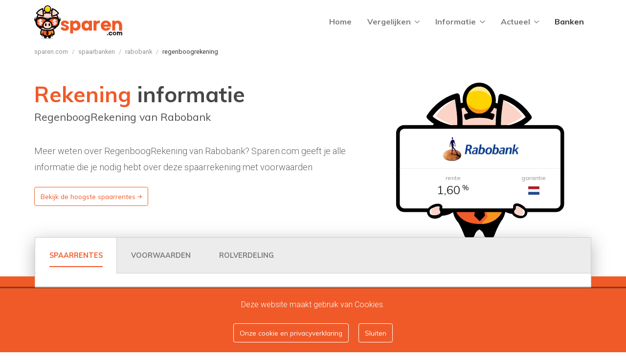

--- FILE ---
content_type: text/html; charset=utf-8
request_url: https://www.sparen.com/spaarbanken/27/rabobank/spaarrekeningen/150/regenboogrekening/
body_size: 11418
content:

<!doctype html>
<html lang="nl-NL" data-js-chunk="SpaarProductPage">
<head itemscope itemtype="http://schema.org/WebSite">
    <meta charset="utf-8">
    <meta name="viewport" content="width=device-width, initial-scale=1, user-scalable=no, shrink-to-fit=no">
    <link rel="shortcut icon" href="/favicon.ico">
    <link rel="icon" type="image/png" sizes="16x16" href="/images/favicon/favicon-16x16.png">
    <link rel="icon" type="image/png" sizes="32x32" href="/images/favicon/favicon-32x32.png">
    <link rel="icon" type="image/png" sizes="48x48" href="/images/favicon/favicon-48x48.png">

    
    <title>RegenboogRekening van Rabobank</title>
    <meta name="description" content="RegenboogRekening van Rabobank - bekijk de huidige spaarrentes, de rentes in het verleden en de belangrijkste voorwaarden van deze spaarrekening van Rabobank.">
        <meta name="robots" content="index,follow">
    <meta property="og:title" content="RegenboogRekening van Rabobank">
    <meta property="og:site_name" content="sparen.com">
    <meta property="og:url" content="https://www.sparen.com/spaarbanken/27/rabobank/spaarrekeningen/150/regenboogrekening/">
    <meta property="og:type" content="website">
    <meta property="og:description" content="RegenboogRekening van Rabobank - bekijk de huidige spaarrentes, de rentes in het verleden en de belangrijkste voorwaarden van deze spaarrekening van Rabobank.">
    <meta property="og:image">
    <link rel="canonical" href="https://www.sparen.com/spaarbanken/27/rabobank/spaarrekeningen/150/regenboogrekening/">


    <script>(function(w,d,s,l,i){w[l]=w[l]||[];w[l].push({'gtm.start':
    new Date().getTime(),event:'gtm.js'});var f=d.getElementsByTagName(s)[0],
    j=d.createElement(s),dl=l!='dataLayer'?'&l='+l:'';j.async=true;j.src=
    'https://www.googletagmanager.com/gtm.js?id='+i+dl;f.parentNode.insertBefore(j,f);
    })(window,document,'script','dataLayer','GTM-M5VRCJ8');</script>

      
<script defer src="/assets/js/runtime.js?414c30ec3074454243f8"></script><script defer src="/assets/js/2f39a905283676e49389.js"></script><link href="/assets/css/vendors.css?f6c535406aac715f4e62" rel="stylesheet"><link href="/assets/css/main.css?f6c535406aac715f4e62" rel="stylesheet"></head>
<body class="mm-menu--theme-light">
    <div class="Site">
    
    <div class="Advertisement" data-bind="Advertisement" id="Advertisement" data-ad='{"ad": 95, "site": 44, "subgroup": 16, "position": 1}'></div>

    
<header class="Header" data-bind="Sticky">
    <nav class="navbar navbar-expand-lg">
        <div class="container">
            <a class="Header-logo" title="Naar de homepagina" href="/">
                <span class="Header-logo-full"></span>
                <span class="Header-logo-icon"></span>
            </a>
            <button class="navbar-toggler order-5 hamburger hamburger--spin" type="button" data-trigger="MobileMenuNavbar:open MobileMenuNavbar:close" data-target="#mmenu1062" disabled>
                <span class="hamburger-box"><span class="hamburger-inner"></span></span>
            </button>

            <div class="d-none d-lg-block">
                
<ul class="navbar-nav">
            <li class="nav-item">
                <a href="/" class="nav-link"
           title="">
                    Home
                </a>
            </li>
            <li class="nav-item dropdown NavigationDropdown">
                <a href="#" class="nav-link" id="navbarDropdown1103" data-toggle="dropdown">
                    Vergelijken
                    <i class="far fa-chevron-down fa-xs dropdown-toggle-icon"></i>
                </a>
                <div class="dropdown-menu NavigationDropdown-menu">
                    <div class="container my-4">
                        <div class="row">
                            <div class="col-md-6">
                                <div class="NavigationIntro">
                                    <span class="NavigationIntro-title">Rente vergelijken</span>
                                    <p class="NavigationIntro-subtitle">Als je gaat sparen wil je een goede rente voor je spaargeld. Het vergelijken van spaarrentes is dan ook een belangrijke stap bij de keuze van jouw spaarrekening. Vergelijk de rentes van verschillende spaarvormen bij Sparen.com.</p>
                                        <a href="/vergelijken/" class="btn btn-lg btn-primary mt-3 HoverAnimation HoverAnimation--slideToRight" title="">Alle spaarrentes vergelijken<span class="HoverAnimation-icon"><i class="far fa-arrow-right ml-2 fa-xs"></i></span></a>
                                </div>
                            </div>
                            <div class="col-md-4 offset-md-2">
                                    <div class="list-group d-flex flex-wrap flex-row">
                                        <a class="list-group-item list-group-item-action HoverAnimation HoverAnimation--slideToRight" href="/vergelijken/vrij-sparen/" title="">
                                            Vrij sparen
                                            <span class="list-group-icon">
                                                <span class="HoverAnimation-icon"><i class="far fa-arrow-right fa-xs"></i></span>
                                            </span>
                                        </a>
                                    </div>
                                    <div class="list-group d-flex flex-wrap flex-row">
                                        <a class="list-group-item list-group-item-action HoverAnimation HoverAnimation--slideToRight" href="/vergelijken/alle-spaarrekeningen/" title="">
                                            Alle spaarrekeningen
                                            <span class="list-group-icon">
                                                <span class="HoverAnimation-icon"><i class="far fa-arrow-right fa-xs"></i></span>
                                            </span>
                                        </a>
                                    </div>
                                    <div class="list-group d-flex flex-wrap flex-row">
                                        <a class="list-group-item list-group-item-action HoverAnimation HoverAnimation--slideToRight" href="/vergelijken/jeugdsparen/" title="">
                                            Jeugdsparen
                                            <span class="list-group-icon">
                                                <span class="HoverAnimation-icon"><i class="far fa-arrow-right fa-xs"></i></span>
                                            </span>
                                        </a>
                                    </div>
                                    <div class="list-group d-flex flex-wrap flex-row">
                                        <a class="list-group-item list-group-item-action HoverAnimation HoverAnimation--slideToRight" href="/vergelijken/deposito/" title="">
                                            Deposito
                                            <span class="list-group-icon">
                                                <span class="HoverAnimation-icon"><i class="far fa-arrow-right fa-xs"></i></span>
                                            </span>
                                        </a>
                                    </div>
                            </div>
                        </div>
                    </div>
                </div>
            </li>
            <li class="nav-item dropdown NavigationDropdown">
                <a href="#" class="nav-link" id="navbarDropdown1080" data-toggle="dropdown">
                    Informatie
                    <i class="far fa-chevron-down fa-xs dropdown-toggle-icon"></i>
                </a>
                <div class="dropdown-menu NavigationDropdown-menu">
                    <div class="container my-4">
                        <div class="row">
                            <div class="col-md-6">
                                <div class="NavigationIntro">
                                    <span class="NavigationIntro-title">Spaar weetjes</span>
                                    <p class="NavigationIntro-subtitle">Alles wat je moet weten over sparen. We leggen je alles uit over de verschillen tussen spaarrekeningen, over de spaarrente, eventuele belastingen en zeker ook over veilig sparen. Met deze kennis maak jij de juiste keuze!</p>
                                        <a href="/informatie/" class="btn btn-lg btn-primary mt-3 HoverAnimation HoverAnimation--slideToRight" title="">Overzicht spaarinformatie<span class="HoverAnimation-icon"><i class="far fa-arrow-right ml-2 fa-xs"></i></span></a>
                                </div>
                            </div>
                            <div class="col-md-3">
                                    <div class="list-group d-flex flex-wrap flex-row">
                                        <a class="list-group-item list-group-item-action HoverAnimation HoverAnimation--slideToRight" href="/informatie/spaarrente/" title="">
                                            Spaarrente
                                            <span class="list-group-icon">
                                                <span class="HoverAnimation-icon"><i class="far fa-arrow-right fa-xs"></i></span>
                                            </span>
                                        </a>
                                    </div>
                                    <div class="list-group d-flex flex-wrap flex-row">
                                        <a class="list-group-item list-group-item-action HoverAnimation HoverAnimation--slideToRight" href="/informatie/spaarvormen/" title="">
                                            Spaarvormen
                                            <span class="list-group-icon">
                                                <span class="HoverAnimation-icon"><i class="far fa-arrow-right fa-xs"></i></span>
                                            </span>
                                        </a>
                                    </div>
                                    <div class="list-group d-flex flex-wrap flex-row">
                                        <a class="list-group-item list-group-item-action HoverAnimation HoverAnimation--slideToRight" href="/informatie/voorwaarden-bij-sparen/" title="">
                                            Spaarvoorwaarden
                                            <span class="list-group-icon">
                                                <span class="HoverAnimation-icon"><i class="far fa-arrow-right fa-xs"></i></span>
                                            </span>
                                        </a>
                                    </div>
                                    <div class="list-group d-flex flex-wrap flex-row">
                                        <a class="list-group-item list-group-item-action HoverAnimation HoverAnimation--slideToRight" href="/informatie/sparen-en-belastingen/" title="">
                                            Sparen en belastingen
                                            <span class="list-group-icon">
                                                <span class="HoverAnimation-icon"><i class="far fa-arrow-right fa-xs"></i></span>
                                            </span>
                                        </a>
                                    </div>
                            </div>
                                <div class="col-md-3">
                                        <div class="list-group d-flex flex-wrap flex-row">
                                            <a class="list-group-item list-group-item-action HoverAnimation HoverAnimation--slideToRight" href="/informatie/veilig-sparen/" title="">
                                                Veilig sparen
                                                <span class="list-group-icon">
                                                    <span class="HoverAnimation-icon"><i class="far fa-arrow-right fa-xs"></i></span>
                                                </span>
                                            </a>
                                        </div>
                                </div>
                        </div>
                    </div>
                </div>
            </li>
            <li class="nav-item dropdown NavigationDropdown">
                <a href="#" class="nav-link" id="navbarDropdown1120" data-toggle="dropdown">
                    Actueel
                    <i class="far fa-chevron-down fa-xs dropdown-toggle-icon"></i>
                </a>
                <div class="dropdown-menu NavigationDropdown-menu">
                    <div class="container my-4">
                        <div class="row">
                            <div class="col-md-6">
                                <div class="NavigationIntro">
                                    <span class="NavigationIntro-title">Actueel</span>
                                    <p class="NavigationIntro-subtitle">Regelmatig veranderen banken hun spaarrentes. Ook zijn er allerlei andere ontwikkelingen rondom sparen en spaarbanken. Sparen.com houdt je met plezier op de hoogte met altijd actuele rentewijzigingen en interessante blog artikelen.</p>
                                        <a href="/actueel/" class="btn btn-lg btn-primary mt-3 HoverAnimation HoverAnimation--slideToRight" title="">Nieuwtjes en laatste rentewijzigingen<span class="HoverAnimation-icon"><i class="far fa-arrow-right ml-2 fa-xs"></i></span></a>
                                </div>
                            </div>
                            <div class="col-md-4 offset-md-2">
                                    <div class="list-group d-flex flex-wrap flex-row">
                                        <a class="list-group-item list-group-item-action HoverAnimation HoverAnimation--slideToRight" href="/actueel/spaarrente-wijzigingen/" title="">
                                            Wijzigingen spaarrente
                                            <span class="list-group-icon">
                                                <span class="HoverAnimation-icon"><i class="far fa-arrow-right fa-xs"></i></span>
                                            </span>
                                        </a>
                                    </div>
                                    <div class="list-group d-flex flex-wrap flex-row">
                                        <a class="list-group-item list-group-item-action HoverAnimation HoverAnimation--slideToRight" href="/actueel/depositorente-wijzigingen/" title="">
                                            Wijzigingen depositorente
                                            <span class="list-group-icon">
                                                <span class="HoverAnimation-icon"><i class="far fa-arrow-right fa-xs"></i></span>
                                            </span>
                                        </a>
                                    </div>
                                    <div class="list-group d-flex flex-wrap flex-row">
                                        <a class="list-group-item list-group-item-action HoverAnimation HoverAnimation--slideToRight" href="/actueel/blog/" title="">
                                            Blog
                                            <span class="list-group-icon">
                                                <span class="HoverAnimation-icon"><i class="far fa-arrow-right fa-xs"></i></span>
                                            </span>
                                        </a>
                                    </div>
                            </div>
                        </div>
                    </div>
                </div>
            </li>
            <li class="nav-item">
                <a href="/spaarbanken/" class="nav-link active"
           title="">
                    Banken
                </a>
            </li>
</ul>
                
<div class="d-none">
    <div data-bind="MobileMenuNavbar">
        <ul>
                <li>
                    <a id="mmenu1062" href="/" class="">
                        Home
                    </a>

                </li>
                <li>
                    <a id="mmenu1103" href="/vergelijken/" class="">
                        Vergelijken
                    </a>

                        <ul>
                                        <li>
                                            <a id="mmenu1104" href="/vergelijken/vrij-sparen/">
                                                Vrij sparen
                                            </a>
                                        </li>
                                        <li>
                                            <a id="mmenu1105" href="/vergelijken/alle-spaarrekeningen/">
                                                Alle spaarrekeningen
                                            </a>
                                        </li>
                                        <li>
                                            <a id="mmenu1106" href="/vergelijken/jeugdsparen/">
                                                Jeugdsparen
                                            </a>
                                        </li>
                                        <li>
                                            <a id="mmenu1107" href="/vergelijken/deposito/">
                                                Deposito
                                            </a>
                                        </li>
                        </ul>
                </li>
                <li>
                    <a id="mmenu1080" href="/informatie/" class="">
                        Informatie
                    </a>

                        <ul>
                                        <li>
                                            <a id="mmenu1083" href="/informatie/spaarrente/">
                                                Spaarrente
                                            </a>
                                        </li>
                                        <li>
                                            <a id="mmenu1159" href="/informatie/spaarvormen/">
                                                Spaarvormen
                                            </a>
                                        </li>
                                        <li>
                                            <a id="mmenu1157" href="/informatie/voorwaarden-bij-sparen/">
                                                Spaarvoorwaarden
                                            </a>
                                        </li>
                                        <li>
                                            <a id="mmenu1158" href="/informatie/sparen-en-belastingen/">
                                                Sparen en belastingen
                                            </a>
                                        </li>
                                        <li>
                                            <a id="mmenu1139" href="/informatie/veilig-sparen/">
                                                Veilig sparen
                                            </a>
                                        </li>
                        </ul>
                </li>
                <li>
                    <a id="mmenu1120" href="/actueel/" class="">
                        Actueel
                    </a>

                        <ul>
                                        <li>
                                            <a id="mmenu1121" href="/actueel/spaarrente-wijzigingen/">
                                                Wijzigingen spaarrente
                                            </a>
                                        </li>
                                        <li>
                                            <a id="mmenu2438" href="/actueel/depositorente-wijzigingen/">
                                                Wijzigingen depositorente
                                            </a>
                                        </li>
                                        <li>
                                            <a id="mmenu1194" href="/actueel/blog/">
                                                Blog
                                            </a>
                                        </li>
                        </ul>
                </li>
                <li>
                    <a id="mmenu1132" href="/spaarbanken/" class="">
                        Banken
                    </a>

                </li>
        </ul>
    </div>
</div>


            </div>
        </div>
    </nav>
</header>
    

        <div class="container">
            <nav aria-label="breadcrumb" role="navigation" class="d-md-none">
                <ol class="breadcrumb">
                        <li class="breadcrumb-item"><a href="/spaarbanken/27/rabobank/"><i class="fa-light fa-arrow-left mr-2"></i>Rabobank</a></li>
                </ol>
            </nav>

            <nav aria-label="breadcrumb" role="navigation" class="d-none d-md-block">
                <ol class="breadcrumb">
                            <li class="breadcrumb-item"><a href="/">Sparen.com</a></li>
                            <li class="breadcrumb-item"><a href="/spaarbanken/">Spaarbanken</a></li>
                            <li class="breadcrumb-item"><a href="/spaarbanken/27/rabobank/">Rabobank</a></li>

                        <li class="breadcrumb-item active" aria-current="page">RegenboogRekening</li>
                </ol>
            </nav>
        </div>

<div class="Site-body">
    
    
        <div class="container">
            <div class="row">
                <div class="col-12 col-lg-7 pb-2 mt-md-3">
                    <header class="PageHeader ColorWord" data-bind="ColorWord">
                        <h1 class="PageHeader-title">Rekening informatie</h1>
                        <p class="PageHeader-subtitle">RegenboogRekening van Rabobank</p>
                    </header>
                    <div class="lead">
                        <p><p>Meer weten over RegenboogRekening van Rabobank? Sparen.com geeft je alle informatie die je nodig hebt over deze spaarrekening met voorwaarden</p></p><p class="mt-4"><a href="/vergelijken/alle-spaarrekeningen/" class="btn btn-outline-primary d-inline-block HoverAnimation HoverAnimation--slideToRight">Bekijk de hoogste spaarrentes<span class="HoverAnimation-icon"><i class="far fa-arrow-right fa-xs ml-1"></i></span></a></p>
                    </div>
                </div>
                <div class="col-5 d-none d-lg-block">
                    <figure class="figure FigureHead FigureHead--lg">
                        <img class="img-fluid FigureHead-img" data-src="/media/1031/mascot-billboard.svg?rmode=crop&amp;width=450&amp;height=278&amp;rnd=132132824439530000">
                            <div class="FigureHead-text">
                                <div class="row no-gutters"><div class="col-12 FigureHead-line"><a href="/spaarbanken/27/rabobank/"><picture><source data-srcset="https://cdn-static.sparen.com/logos/webp/200x70/center/27.webp" type="image/webp"><source data-srcset="https://cdn-static.sparen.com/logos/200x70/center/27.png" type="image/png"><img data-src="https://cdn-static.sparen.com/logos/200x70/center/27.png" class="img-fluid" style="width:180px;"></picture></a></div><div class="col-8"><span class="FigureHead-text-label">Rente</span><span class="Rate Rate--lineheight1 justify-content-center">1,60<sup class="Rate-percent">%</sup></span></div><div class="col-4"><span class="FigureHead-text-label">Garantie</span><span data-toggle="tooltip" data-placement="bottom" title="Nederlandse depositogarantiestelsel"><i class="fi fi-nl"></i></span></div></div>
                            </div>
                    </figure>
                </div>
            </div>
        </div>


<div class="Background mt-2-negative">
    <div class="Background-gradient"></div>

    <div class="container px-0 px-md-3">
        <div class="Background-shadow mb-5">
                <nav class="nav CompanyTabs flex-nowrap">
                    <a class="nav-item nav-link CompanyTabs-item active" data-toggle="tab" href="#rentes" role="tab">
                        <span class="d-table-cell d-sm-none align-middle">Rentes</span>
                        <span class="d-none d-sm-table-cell align-middle">Spaarrentes</span>
                    </a>
                    <a class="nav-item nav-link CompanyTabs-item" data-toggle="tab" href="#voorwaarden" role="tab">
                        <span class="d-table-cell align-middle">Voorwaarden</span>
                    </a>
                    <a class="nav-item nav-link CompanyTabs-item" data-toggle="tab" href="#wiedoetwat" role="tab">
                        <span class="d-table-cell align-middle">Rolverdeling</span>
                    </a>

                </nav>
            <div class="tab-content CompanyTabs-content">

                    <div class="tab-pane active" id="rentes">
                        <div class="row">
                            <div class="col-12 col-lg-6">
                                <h3 class="h5 mt-0">Rente op dit moment</h3>
                                <div class="CompanyRateInfo">
                                    <div class="CompanyRateInfo-main d-flex">
                                        <div>
                                            <span class="CompanyRateInfo-companyname">Rabobank</span>
                                            <span class="CompanyRateInfo-productname">RegenboogRekening</span>
                                        </div>
                                        <div class="CompanyRateInfo-rate flex-grow-1">
                                            <span class="Rate justify-content-end ">1,60<sup class="Rate-percent">%</sup></span>
                                        </div>
                                    </div>

                                </div>
                            </div>
                            <div class="col-12 col-lg-6">
                                <h3 class="h5 mt-lg-0">Laatste rentewijziging</h3>
                                <div class="CompanyRateInfo">
                                    <div class="CompanyRateInfo-main d-flex">
                                        <div>
                                            <span class="CompanyRateInfo-companyname">een maand geleden</span>
                                            <span class="CompanyRateInfo-productname">15 oktober 2025</span>
                                        </div>
                                        <div class="CompanyRateInfo-rate flex-grow-1">
                                            <span data-toggle="tooltip" data-placement="bottom" class="text-danger fa-2x" title="Daling"><i class="far fa-arrow-circle-down"></i></span></span>
                                        </div>
                                    </div>
                                    <div class="CompanyRateInfo-details">
                                        <ul class="ListRates">
                                                <li class="ListRates-item">
                                                    <div class="d-flex justify-content-end">
                                                        <div class="ListRates-key ml-3">min</div>
                                                        <div class="ListRates-value ml-3">
                                                            <span variant="Rate--sm text-danger" class="Rate  ">-0,10<sup class="Rate-percent">%</sup></span>
                                                        </div>
                                                        <div class="ListRates-icon">
                                                            <span data-toggle="tooltip" data-placement="bottom" class="text-danger"><i class="far fa-arrow-circle-down"></i></span></span>
                                                        </div>
                                                    </div>
                                                </li>
                                                <li class="ListRates-item">
                                                    <div class="d-flex justify-content-end">
                                                        <div class="ListRates-key ml-3">max</div>
                                                        <div class="ListRates-value ml-3">
                                                            <span variant="Rate--sm text-danger" class="Rate  ">-0,10<sup class="Rate-percent">%</sup></span>
                                                        </div>
                                                        <div class="ListRates-icon">
                                                            <span data-toggle="tooltip" data-placement="bottom" class="text-danger"><i class="far fa-arrow-circle-down"></i></span></span>
                                                        </div>
                                                    </div>
                                                </li>
                                        </ul>
                                    </div>
                                </div>
                            </div>
                        </div>

                        <div class="mt-4">
                            <h3 class="h5">Rente ontwikkeling</h3>
                            <div class="CompanyRateInfo">
                                <div class="CompanyRateInfo-main pt-md-5">
                                    <div data-bind="Highchart" data-fetchpath="/umbraco/api/productpageapi/HighChartSpaarProductHistory" data-series='[{&quot;id&quot;:0,&quot;key&quot;:&quot;00000000-0000-0000-0000-000000000000&quot;,&quot;name&quot;:&quot;Min&quot;,&quot;visible&quot;:true},{&quot;id&quot;:1,&quot;key&quot;:&quot;00000000-0000-0000-0000-000000000000&quot;,&quot;name&quot;:&quot;Max&quot;,&quot;visible&quot;:true}]' data-querystring='{&quot;id&quot;:150}' data-series-options='{"type": "line", "step": "left"}'></div>
                                </div>
                            </div>
                        </div>
                    </div>

                    <div class="tab-pane" id="voorwaarden">

                            <h5 class="mt-0">Aanvullende opmerking</h5>
                            <p>Deze rekening is een spaarrekening die je als ouders of grootouders kunt openen om te sparen voor je (klein)kinderen. De rente kan afhangen van het spaarbedrag.</p>

                        <div class="row">
                            <div class="col-12 col-lg-6 col-xl-7">
                                <h5 class="mt-0">Gegarandeerd sparen</h5>
                                <div class="ml-lg-3">
                                    <dl class="row CompanySpecs mb-5">
        <dt class="col-5 CompanySpecs-key">Bank</dt>
        <dd class="col-7 CompanySpecs-value">
Rabobank        </dd>
        <dt class="col-5 CompanySpecs-key">Uit</dt>
        <dd class="col-7 CompanySpecs-value">
Nederland        </dd>
        <dt class="col-5 CompanySpecs-key">Spaargarantie</dt>
        <dd class="col-7 CompanySpecs-value">
                <div class="row">
                    <div class="col-12 col-xl-8 text-truncate">
                        Nederlandse depositogarantiestelsel
                    </div>
                    <div class="col-12 col-xl-4 text-right">
                        <a href="#" tabindex="0" role="button" class="small d-block"
                   data-bind="CompanyPopover" data-content-key="Spaargarantie" data-content-value="Nederlandse depositogarantiestelsel" data-content-info="<p>Nederland is een lidstaat van de Europese Unie en onderdeel van de Eurozone. Voor alle landen van de Eurozone geldt eenzelfde garantieregeling: € 100.000 per persoon, per bankvergunning. Bij banken die vallen onder het Nederlandse Depositogarantiestelsel ben je als spaarder dus tot 100.000 euro zeker van je spaargeld.</p><p>Uitgebreide informatie over <a href='/informatie/veilig-sparen/'>garantiestelsels en veilig sparen</a>.</p>">
                            <span class="HoverAnimation HoverAnimation--slideToRight d-block">
                                meer info
                                <span class="HoverAnimation-icon"><i class="far fa-arrow-right fa-sm ml-1"></i></span>
                            </span>
                        </a>
                    </div>
                </div>
        </dd>
        <dt class="col-5 CompanySpecs-key">Bedrag garantie</dt>
        <dd class="col-7 CompanySpecs-value">
&euro; 100.000        </dd>
        <dt class="col-5 CompanySpecs-key">Vergunning</dt>
        <dd class="col-7 CompanySpecs-value">
                <div class="row">
                    <div class="col-12 col-xl-8 text-truncate">
                        Rabobank
                    </div>
                    <div class="col-12 col-xl-4 text-right">
                        <a href="#" tabindex="0" role="button" class="small d-block"
                   data-bind="CompanyPopover" data-content-key="Vergunning" data-content-value="Rabobank" data-content-info="<p>Rabobank werkt onder een eigen bankvergunning die - voor zover bij ons bekend - niet gedeeld wordt met andere banken.</p>">
                            <span class="HoverAnimation HoverAnimation--slideToRight d-block">
                                meer info
                                <span class="HoverAnimation-icon"><i class="far fa-arrow-right fa-sm ml-1"></i></span>
                            </span>
                        </a>
                    </div>
                </div>
        </dd>
        <dt class="col-5 CompanySpecs-key">Gedeeld met</dt>
        <dd class="col-7 CompanySpecs-value">
                <div class="row">
                    <div class="col-12 col-xl-8 text-truncate">
                        n.v.t.
                    </div>
                    <div class="col-12 col-xl-4 text-right">
                        <a href="#" tabindex="0" role="button" class="small d-block"
                   data-bind="CompanyPopover" data-content-key="Vergunning" data-content-value="Rabobank" data-content-info="<p>Rabobank werkt onder een eigen bankvergunning die - voor zover bij ons bekend - niet gedeeld wordt met andere banken.</p>">
                            <span class="HoverAnimation HoverAnimation--slideToRight d-block">
                                meer info
                                <span class="HoverAnimation-icon"><i class="far fa-arrow-right fa-sm ml-1"></i></span>
                            </span>
                        </a>
                    </div>
                </div>
        </dd>
                                    </dl>
                                </div>

                                <h5>Spaarregels</h5>
                                <div class="ml-lg-3">
                                    <dl class="row CompanySpecs mb-5">
        <dt class="col-5 CompanySpecs-key">Saldo minimaal</dt>
        <dd class="col-7 CompanySpecs-value">
-        </dd>
        <dt class="col-5 CompanySpecs-key">Saldo maximaal</dt>
        <dd class="col-7 CompanySpecs-value">
-        </dd>
        <dt class="col-5 CompanySpecs-key">Verplicht periodiek sparen</dt>
        <dd class="col-7 CompanySpecs-value">
                <div class="row">
                    <div class="col-12 col-xl-8 text-truncate">
                        Nee
                    </div>
                    <div class="col-12 col-xl-4 text-right">
                        <a href="#" tabindex="0" role="button" class="small d-block"
                   data-bind="CompanyPopover" data-content-key="Verplicht periodiek sparen" data-content-value="Nee" data-content-info="<p>Je hoeft bij deze rekening niet verplicht een bepaald bedrag per maand (of andere periode) te sparen.</p>">
                            <span class="HoverAnimation HoverAnimation--slideToRight d-block">
                                meer info
                                <span class="HoverAnimation-icon"><i class="far fa-arrow-right fa-sm ml-1"></i></span>
                            </span>
                        </a>
                    </div>
                </div>
        </dd>
        <dt class="col-5 CompanySpecs-key">Renteregels</dt>
        <dd class="col-7 CompanySpecs-value">
                <div class="row">
                    <div class="col-12 col-xl-8 text-truncate">
                        Nee
                    </div>
                    <div class="col-12 col-xl-4 text-right">
                        <a href="#" tabindex="0" role="button" class="small d-block"
                   data-bind="CompanyPopover" data-content-key="Renteregels" data-content-value="Nee" data-content-info="<p>Er zijn voor deze rekening geen renteregels: je krijgt altijd de maximale rente.</p>">
                            <span class="HoverAnimation HoverAnimation--slideToRight d-block">
                                meer info
                                <span class="HoverAnimation-icon"><i class="far fa-arrow-right fa-sm ml-1"></i></span>
                            </span>
                        </a>
                    </div>
                </div>
        </dd>
        <dt class="col-5 CompanySpecs-key">Opnameregels</dt>
        <dd class="col-7 CompanySpecs-value">
                <div class="row">
                    <div class="col-12 col-xl-8 text-truncate">
                        Nee
                    </div>
                    <div class="col-12 col-xl-4 text-right">
                        <a href="#" tabindex="0" role="button" class="small d-block"
                   data-bind="CompanyPopover" data-content-key="Opnameregels" data-content-value="Nee" data-content-info="<p>Deze rekening heeft geen opnameregels: je kunt je spaargeld er op ieder gewenst moment van opnemen zonder boete. Als er renteregels zijn kan het wel zijn dat je dan niet de maximale rente krijgt.</p>">
                            <span class="HoverAnimation HoverAnimation--slideToRight d-block">
                                meer info
                                <span class="HoverAnimation-icon"><i class="far fa-arrow-right fa-sm ml-1"></i></span>
                            </span>
                        </a>
                    </div>
                </div>
        </dd>
        <dt class="col-5 CompanySpecs-key">Betaalrekening</dt>
        <dd class="col-7 CompanySpecs-value">
                <div class="row">
                    <div class="col-12 col-xl-8 text-truncate">
                        Verplicht
                    </div>
                    <div class="col-12 col-xl-4 text-right">
                        <a href="#" tabindex="0" role="button" class="small d-block"
                   data-bind="CompanyPopover" data-content-key="Betaalrekening" data-content-value="Verplicht" data-content-info="<p>Je kunt deze rekening alleen openen als je ook een betaalrekening bij Rabobank hebt of neemt.</p>">
                            <span class="HoverAnimation HoverAnimation--slideToRight d-block">
                                meer info
                                <span class="HoverAnimation-icon"><i class="far fa-arrow-right fa-sm ml-1"></i></span>
                            </span>
                        </a>
                    </div>
                </div>
        </dd>
                                    </dl>
                                </div>

                                <h5>En verder</h5>
                                <div class="ml-lg-3">
                                    <dl class="row CompanySpecs">
        <dt class="col-5 CompanySpecs-key">Soort rente</dt>
        <dd class="col-7 CompanySpecs-value">
                <div class="row">
                    <div class="col-12 col-xl-8 text-truncate">
                        Variabel rente
                    </div>
                    <div class="col-12 col-xl-4 text-right">
                        <a href="#" tabindex="0" role="button" class="small d-block"
                   data-bind="CompanyPopover" data-content-key="Soort rente" data-content-value="Variabel rente" data-content-info="<p>Deze spaarrekening heeft een variabele rente - Rabobank kan de spaarrente op ieder moment aanpassen.</p>">
                            <span class="HoverAnimation HoverAnimation--slideToRight d-block">
                                meer info
                                <span class="HoverAnimation-icon"><i class="far fa-arrow-right fa-sm ml-1"></i></span>
                            </span>
                        </a>
                    </div>
                </div>
        </dd>
        <dt class="col-5 CompanySpecs-key">Duurzaam</dt>
        <dd class="col-7 CompanySpecs-value">
                <div class="row">
                    <div class="col-12 col-xl-8 text-truncate">
                        Nee
                    </div>
                    <div class="col-12 col-xl-4 text-right">
                        <a href="#" tabindex="0" role="button" class="small d-block"
                   data-bind="CompanyPopover" data-content-key="Duurzaam" data-content-value="Nee" data-content-info="<p>Duurzaamheid is geen speerpunt bij deze rekening, wat niet betekent dat er geen duurzame dingen mee gedaan worden door de bank.</p>">
                            <span class="HoverAnimation HoverAnimation--slideToRight d-block">
                                meer info
                                <span class="HoverAnimation-icon"><i class="far fa-arrow-right fa-sm ml-1"></i></span>
                            </span>
                        </a>
                    </div>
                </div>
        </dd>
        <dt class="col-5 CompanySpecs-key">Jeugdsparen</dt>
        <dd class="col-7 CompanySpecs-value">
                <div class="row">
                    <div class="col-12 col-xl-8 text-truncate">
                        Ja
                    </div>
                    <div class="col-12 col-xl-4 text-right">
                        <a href="#" tabindex="0" role="button" class="small d-block"
                   data-bind="CompanyPopover" data-content-key="Jeugdsparen" data-content-value="Ja" data-content-info="<p>Dit is een rekening specifiek voor jeugdsparen: sparen vóór of sparen dóór kinderen. Daar zit wel verschil tussen, vooral in de <a href='/informatie/voorwaarden-bij-sparen/'>renteregels en opnameregels.</p>">
                            <span class="HoverAnimation HoverAnimation--slideToRight d-block">
                                meer info
                                <span class="HoverAnimation-icon"><i class="far fa-arrow-right fa-sm ml-1"></i></span>
                            </span>
                        </a>
                    </div>
                </div>
        </dd>
                                    </dl>
                                </div>
                            </div>
                            <div class="col-6 col-xl-5 d-none d-lg-block">
                                <div class="CompanyPopover" data-bind="CompanyPopover:placeholder">
                                    <div class="CompanyPopover-body">
                                        <div class="CompanyPopover-content">
                                            Klik op &lsquo;meer info&rsquo; voor belangrijke aanvullende informatie
                                            <div class="CompanyPopover-image"></div>
                                        </div>
                                    </div>
                                </div>
                            </div>
                        </div>

                    </div>

                    <div class="tab-pane" id="wiedoetwat">
                        <div class="row">
                            <div class="col-12 col-xl-5">
                                <p>Je bent nu op Sparen.com om te zoeken naar de spaarrekening die het beste bij jou past. Wij vergelijken spaarrekeningen en deposito's op een eerlijke en overzichtelijke manier voor je. We geven je onafhankelijke informatie over de rentes en de voorwaarden van heel veel spaarbanken. Zo helpen we jou een spaarrekening te kiezen!</p>
                            </div>
                            <div class="col-12 col-xl-7 d-none d-md-block">
                                <table class="table CompanyTableWieDoetWat">
                                    <thead>
                                        <tr>
                                            <th></th>
                                            <th class="text-center"><abbr title="Sparen.com">Sparen.com</abbr></th>
                                            <th class="text-center"><abbr title="Rabobank">Rabobank</abbr></th>
                                        </tr>
                                    </thead>
                                    <tbody>
        <tr>
            <th>Vergelijken</th>
                    <td class="text-success text-center"><i class="far fa-check-circle fa-lg"></i></td>
                    <td class="text-muted text-center"></td>
        </tr>
        <tr>
            <th>Informatie geven</th>
                    <td class="text-success text-center"><i class="far fa-check-circle fa-lg"></i></td>
                    <td class="text-success text-center"><i class="far fa-check-circle fa-lg"></i></td>
        </tr>
        <tr>
            <th>Rekening openen</th>
                    <td class="text-muted text-center"></td>
                    <td class="text-success text-center"><i class="far fa-check-circle fa-lg"></i></td>
        </tr>
        <tr>
            <th>Rekening beheren</th>
                    <td class="text-muted text-center"></td>
                    <td class="text-success text-center"><i class="far fa-check-circle fa-lg"></i></td>
        </tr>
                                    </tbody>
                                </table>
                            </div>
                            <div class="col-12 col-lg-4">
                                <h5>De rol van Sparen.com</h5>
                                <p>Onze rol is het bijhouden van alle rentes en voorwaarden, zodat jij een goede vergelijking kunt maken op onze website en zo de juiste spaarrekening kunt vinden.</p>
                            </div>
                            <div class="col-12 col-lg-4">
                                <h5>Jouw eigen rol</h5>
                                    <p>Jouw eigen rol is het maken van de keuze voor een spaarrekening en het aanvragen daarvan. Die aanvraag kun je vaak doen via de aanvraagknop op Sparen.com. Helaas is dat bij deze rekening niet mogelijk.</p>
                            </div>
                            <div class="col-12 col-lg-4">
                                <h5>De rol van Rabobank</h5>
                                    <p>Na de aanvraag zal Rabobank de rekening voor je openen en beheren. Voor vragen of klachten over jouw spaarrekening of deposito neem je dan ook altijd contact op met Rabobank.</p>
                            </div>
                        </div>
                    </div>
            </div>
        </div>
    </div>
</div>



    
    <div class="container my-5 py-5">
        <header class="PageHeader ColorWord" data-bind="ColorWord">
            <h2 class="PageHeader-title">Gewoon de hoogste rente?</h2>
            <p>De allerhoogste spaarrentes zie je hieronder. Check vooral onze vergelijking van alle spaarrekeningen!</p>
        </header>

        <div class="row">
            <div class="col-12 col-lg-7 pb-2">
                <div class="HorizontalScroll" data-bind="HorizontalScroll">
                    <button type="button" class="HorizontalScroll-prev d-md-none" data-trigger="HorizontalScroll:prev" disabled><i class="far fa-arrow-left"></i></button>
                    <button type="button" class="HorizontalScroll-next d-md-none" data-trigger="HorizontalScroll:next" disabled><i class="far fa-arrow-right"></i></button>

                    <div class="row flex-nowrap flex-md-wrap HorizontalScroll-items">
                                <div class="col-6 col-sm-6 col-md-4">
                                    <a href="/spaarbanken/151/bigbank/spaarrekeningen/1292/flexibel-sparen/" class="ListTopVisual text-center">
                                        <picture class="ListTopVisual-picture">
                                            <source data-srcset="https://cdn-static.sparen.com/logos/webp/200x70/center/151.webp" type="image/webp">
                                            <source data-srcset="https://cdn-static.sparen.com/logos/200x70/center/151.png" type="image/png">
                                            <img data-src="HomeFinance.SPC.Umbraco10.Models.ViewModels.CompanyLogoVM" class="img-fluid">
                                        </picture>
                                        <div class="ListTopVisual-info">
                                            <span class="Rate">2,10<sup class="Rate-percent">%</sup></span>
                                        </div>
                                    </a>
                                </div>
                                <div class="col-6 col-sm-6 col-md-4">
                                    <a href="/spaarbanken/262/santander/spaarrekeningen/1361/spaarrekening/" class="ListTopVisual text-center">
                                        <picture class="ListTopVisual-picture">
                                            <source data-srcset="https://cdn-static.sparen.com/logos/webp/200x70/center/262.webp" type="image/webp">
                                            <source data-srcset="https://cdn-static.sparen.com/logos/200x70/center/262.png" type="image/png">
                                            <img data-src="HomeFinance.SPC.Umbraco10.Models.ViewModels.CompanyLogoVM" class="img-fluid">
                                        </picture>
                                        <div class="ListTopVisual-info">
                                            <span class="Rate">2,02<sup class="Rate-percent">%</sup></span>
                                        </div>
                                    </a>
                                </div>
                                <div class="col-6 col-sm-6 col-md-4">
                                    <a href="/spaarbanken/247/scalable-capital/spaarrekeningen/1383/free-rekening/" class="ListTopVisual text-center">
                                        <picture class="ListTopVisual-picture">
                                            <source data-srcset="https://cdn-static.sparen.com/logos/webp/200x70/center/247.webp" type="image/webp">
                                            <source data-srcset="https://cdn-static.sparen.com/logos/200x70/center/247.png" type="image/png">
                                            <img data-src="HomeFinance.SPC.Umbraco10.Models.ViewModels.CompanyLogoVM" class="img-fluid">
                                        </picture>
                                        <div class="ListTopVisual-info">
                                            <span class="Rate">2,00<sup class="Rate-percent">%</sup></span>
                                        </div>
                                    </a>
                                </div>
                    </div>
                </div>
                <div class="text-center">
                    <a href="/vergelijken/vrij-sparen/" class="btn btn-primary btn-lg HoverAnimation HoverAnimation--slideToRight d-block">Alle rekeningen voor Vrij sparen<span class="HoverAnimation-icon"><i class="far fa-arrow-right ml-2 fa-xs"></i></span></a>
                </div>
            </div>
            <div class="col-5 d-none d-lg-block text-right">
                <figure class="figure FigureHead mt-0">
                    <img class="img-fluid FigureHead-img" data-src="/media/1034/mascot-coinsthrow.svg?rmode=crop&amp;width=450&amp;height=278&amp;rnd=132132825135430000">
                </figure>
            </div>
        </div>
    </div>




</div>


    
    <footer class="bg-dark text-white pb-4">
        <div class="container">
                <nav class="FooterMenu px-3 px-sm-0">
                    <div class="row justify-content-center">
                                <div class="col-6 col-md-5 col-lg-3 FooterMenu-item">
                                    <div class="h2 FooterMenu-title">Vergelijken</div>
                                    <div class="FooterMenu-body">
                                        <ul class="FooterListMenu">
                                                    <li class="FooterListMenu-item">
                                                        <a href="/vergelijken/" class="FooterListMenu-link HoverAnimation HoverAnimation--slideToRight d-block" title="">
                                                            <div class="form-row">
                                                                <div class="col-12 col-md-8">
                                                                    Hoogste spaarrente
                                                                </div>
                                                                <div class="col-md-2 d-none d-md-block">
                                                                    <span class="HoverAnimation-icon"><i class="far fa-arrow-right fa-xs"></i></span>
                                                                </div>
                                                            </div>
                                                        </a>
                                                    </li>
                                                    <li class="FooterListMenu-item">
                                                        <a href="/vergelijken/vrij-sparen/" class="FooterListMenu-link HoverAnimation HoverAnimation--slideToRight d-block" title="">
                                                            <div class="form-row">
                                                                <div class="col-12 col-md-8">
                                                                    Zonder voorwaarden
                                                                </div>
                                                                <div class="col-md-2 d-none d-md-block">
                                                                    <span class="HoverAnimation-icon"><i class="far fa-arrow-right fa-xs"></i></span>
                                                                </div>
                                                            </div>
                                                        </a>
                                                    </li>
                                                    <li class="FooterListMenu-item">
                                                        <a href="/vergelijken/deposito/" class="FooterListMenu-link HoverAnimation HoverAnimation--slideToRight d-block" title="">
                                                            <div class="form-row">
                                                                <div class="col-12 col-md-8">
                                                                    Depositosparen
                                                                </div>
                                                                <div class="col-md-2 d-none d-md-block">
                                                                    <span class="HoverAnimation-icon"><i class="far fa-arrow-right fa-xs"></i></span>
                                                                </div>
                                                            </div>
                                                        </a>
                                                    </li>
                                        </ul>
                                    </div>
                                </div>
                                <div class="col-6 col-md-5 col-lg-3 FooterMenu-item">
                                    <div class="h2 FooterMenu-title">Informatie</div>
                                    <div class="FooterMenu-body">
                                        <ul class="FooterListMenu">
                                                    <li class="FooterListMenu-item">
                                                        <a href="/informatie/spaarvormen/" class="FooterListMenu-link HoverAnimation HoverAnimation--slideToRight d-block" title="">
                                                            <div class="form-row">
                                                                <div class="col-12 col-md-8">
                                                                    Spaarvormen
                                                                </div>
                                                                <div class="col-md-2 d-none d-md-block">
                                                                    <span class="HoverAnimation-icon"><i class="far fa-arrow-right fa-xs"></i></span>
                                                                </div>
                                                            </div>
                                                        </a>
                                                    </li>
                                                    <li class="FooterListMenu-item">
                                                        <a href="/informatie/veilig-sparen/" class="FooterListMenu-link HoverAnimation HoverAnimation--slideToRight d-block" title="">
                                                            <div class="form-row">
                                                                <div class="col-12 col-md-8">
                                                                    Veilig sparen
                                                                </div>
                                                                <div class="col-md-2 d-none d-md-block">
                                                                    <span class="HoverAnimation-icon"><i class="far fa-arrow-right fa-xs"></i></span>
                                                                </div>
                                                            </div>
                                                        </a>
                                                    </li>
                                                    <li class="FooterListMenu-item">
                                                        <a href="/informatie/" class="FooterListMenu-link HoverAnimation HoverAnimation--slideToRight d-block" title="">
                                                            <div class="form-row">
                                                                <div class="col-12 col-md-8">
                                                                    Alle informatie
                                                                </div>
                                                                <div class="col-md-2 d-none d-md-block">
                                                                    <span class="HoverAnimation-icon"><i class="far fa-arrow-right fa-xs"></i></span>
                                                                </div>
                                                            </div>
                                                        </a>
                                                    </li>
                                        </ul>
                                    </div>
                                </div>
                                <div class="col-6 col-md-5 col-lg-3 FooterMenu-item">
                                    <div class="h2 FooterMenu-title">Bijblijven</div>
                                    <div class="FooterMenu-body">
                                        <ul class="FooterListMenu">
                                                    <li class="FooterListMenu-item">
                                                        <a href="/actueel/spaarrente-wijzigingen/" class="FooterListMenu-link HoverAnimation HoverAnimation--slideToRight d-block" title="">
                                                            <div class="form-row">
                                                                <div class="col-12 col-md-8">
                                                                    Spaarwijzigingen
                                                                </div>
                                                                <div class="col-md-2 d-none d-md-block">
                                                                    <span class="HoverAnimation-icon"><i class="far fa-arrow-right fa-xs"></i></span>
                                                                </div>
                                                            </div>
                                                        </a>
                                                    </li>
                                                    <li class="FooterListMenu-item">
                                                        <a href="/actueel/depositorente-wijzigingen/" class="FooterListMenu-link HoverAnimation HoverAnimation--slideToRight d-block" title="">
                                                            <div class="form-row">
                                                                <div class="col-12 col-md-8">
                                                                    Depositowijzigingen
                                                                </div>
                                                                <div class="col-md-2 d-none d-md-block">
                                                                    <span class="HoverAnimation-icon"><i class="far fa-arrow-right fa-xs"></i></span>
                                                                </div>
                                                            </div>
                                                        </a>
                                                    </li>
                                                    <li class="FooterListMenu-item">
                                                        <a href="/actueel/blog/" class="FooterListMenu-link HoverAnimation HoverAnimation--slideToRight d-block" title="">
                                                            <div class="form-row">
                                                                <div class="col-12 col-md-8">
                                                                    Blog
                                                                </div>
                                                                <div class="col-md-2 d-none d-md-block">
                                                                    <span class="HoverAnimation-icon"><i class="far fa-arrow-right fa-xs"></i></span>
                                                                </div>
                                                            </div>
                                                        </a>
                                                    </li>
                                        </ul>
                                    </div>
                                </div>
                                <div class="col-6 col-md-5 col-lg-3 FooterMenu-item">
                                    <div class="h2 FooterMenu-title">Overig</div>
                                    <div class="FooterMenu-body">
                                        <ul class="FooterListMenu">
                                                    <li class="FooterListMenu-item">
                                                        <a href="/over-sparencom/" class="FooterListMenu-link HoverAnimation HoverAnimation--slideToRight d-block" title="">
                                                            <div class="form-row">
                                                                <div class="col-12 col-md-8">
                                                                    Over ons
                                                                </div>
                                                                <div class="col-md-2 d-none d-md-block">
                                                                    <span class="HoverAnimation-icon"><i class="far fa-arrow-right fa-xs"></i></span>
                                                                </div>
                                                            </div>
                                                        </a>
                                                    </li>
                                                    <li class="FooterListMenu-item">
                                                        <a href="/spaarbanken/" class="FooterListMenu-link HoverAnimation HoverAnimation--slideToRight d-block" title="">
                                                            <div class="form-row">
                                                                <div class="col-12 col-md-8">
                                                                    Overzicht spaarbanken
                                                                </div>
                                                                <div class="col-md-2 d-none d-md-block">
                                                                    <span class="HoverAnimation-icon"><i class="far fa-arrow-right fa-xs"></i></span>
                                                                </div>
                                                            </div>
                                                        </a>
                                                    </li>
                                                    <li class="FooterListMenu-item">
                                                        <a href="/informatie/veilig-sparen/bankvergunningen/" class="FooterListMenu-link HoverAnimation HoverAnimation--slideToRight d-block" title="">
                                                            <div class="form-row">
                                                                <div class="col-12 col-md-8">
                                                                    Bankvergunningen
                                                                </div>
                                                                <div class="col-md-2 d-none d-md-block">
                                                                    <span class="HoverAnimation-icon"><i class="far fa-arrow-right fa-xs"></i></span>
                                                                </div>
                                                            </div>
                                                        </a>
                                                    </li>
                                        </ul>
                                    </div>
                                </div>
                    </div>
                </nav>

            <div class="row mt-4">
                <div class="col-12 col-sm-7 col-md-12 col-lg-7">
                    <ul class="FooterListExtra FooterListExtra--spacer-from-md d-flex flex-column flex-md-row flex-wrap text-center text-md-left justify-content-md-center justify-content-lg-start">
                        <li class="FooterListExtra-item"><a class="FooterListExtra-link" href="tel:0031307370653">+31 (0)30 737 0653</a></li>
                        <li class="FooterListExtra-item"><a class="FooterListExtra-link" href="mailto:info@sparen.com">info@sparen.com</a></li>
                    </ul>
                </div>
                <div class="col-12 col-sm-5 col-md-12 col-lg-5 mt-3 mt-lg-0">
                    <ul class="FooterListExtra FooterListExtra--spacer d-flex flex-row justify-content-center justify-content-lg-end">
                        <li class="FooterListExtra-item">
                            <a href="https://center.sparen.com/cookies-en-privacy-1/" class="FooterListExtra-link" target="_blank" rel="noreferrer">Cookies & Privacy</a>
                        </li>
                            <li class="FooterListExtra-item">
                                <a href="/over-sparencom/disclaimer/" class="FooterListExtra-link">Disclaimer</a>
                            </li>
                        <li class="FooterListExtra-item">
                            &copy; 2025, Sparen.com
                        </li>
                    </ul>
                </div>
            </div>
        </div>
    </footer>

    
    <div id="CookieBar" class="CookieBar" data-bind="CookieBar">
        <div class="container">
            <div class="row justify-content-center">
                <div class="col-12 text-center">
                    <p>Deze website maakt gebruik van Cookies.</p>
                </div>
                <div class="col-12 text-center">
                    <a href="https://center.sparen.com/cookies-en-privacy-1/" class="btn btn-outline-white mr-3" target="_blank" rel="noreferrer">Onze cookie en privacyverklaring</a>
                    <button class="btn btn-outline-white" type="button" data-dismiss="#CookieBar">Sluiten</button>
                </div>
            </div>
        </div>
    </div>

</div>



    <svg width="0" height="0" class="SvgClasses--init">
  <linearGradient id="svg-gradient-success-to-danger">
    <stop stop-color="var(--success)" offset="0" />
    <stop stop-color="var(--success)" offset="0.50" />
    <stop stop-color="var(--danger)" offset="0.50" />
    <stop stop-color="var(--danger)" offset="1" />
  </linearGradient>
</svg>

      
    
</body>
</html>

--- FILE ---
content_type: text/css
request_url: https://www.sparen.com/assets/css/vendors.css?f6c535406aac715f4e62
body_size: 25906
content:
@import url(https://fonts.googleapis.com/css?family=Roboto:300,300i,400,400i,700,700i|Muli:400,400i,700,700i&display=swap);@-webkit-keyframes spin{to{transform:rotate(1turn)}}@keyframes spin{0%{transform:rotate(0deg)}to{transform:rotate(1turn)}}/*!
Animate.css - http://daneden.me/animate
Licensed under the MIT license - http://opensource.org/licenses/MIT
Copyright (c) 2015 Daniel Eden
*/body{-webkit-backface-visibility:hidden}.animated,.nav-pills .nav-link:hover:after{-webkit-animation-duration:.3s;animation-duration:.3s;-webkit-animation-fill-mode:both;animation-fill-mode:both}.animated.infinite,.nav-pills .infinite.nav-link:hover:after{-webkit-animation-iteration-count:infinite;animation-iteration-count:infinite}@-webkit-keyframes pulse{to{-webkit-transform:scale(1)}}@keyframes pulse{0%{transform:scale(1)}50%{transform:scale(1.1)}to{transform:scale(1)}}.nav-pills .nav-link:hover:after,.pulse{-webkit-animation-name:pulse;animation-name:pulse}.addthis p{display:none}:root{--blue:#007bff;--indigo:#6610f2;--purple:#6f42c1;--pink:#e83e8c;--red:#dc3545;--orange:#fd7e14;--yellow:#ffc107;--green:#28a745;--teal:#20c997;--cyan:#17a2b8;--gray:#5a5a5a;--gray-dark:#464646;--primary:#f05a28;--secondary:#fdd300;--success:#26c314;--danger:#ea1f1f;--light:#d0d0d0;--dark:#464646;--white:#fff;--breakpoint-xs:0;--breakpoint-sm:576px;--breakpoint-md:768px;--breakpoint-lg:992px;--breakpoint-xl:1200px;--font-family-sans-serif:"Roboto",sans-serif;--font-family-monospace:"Muli",sans-serif}*{box-sizing:border-box}html{font-family:sans-serif;line-height:1.15;-webkit-text-size-adjust:100%;-webkit-tap-highlight-color:rgba(51,51,51,0)}article,aside,figcaption,figure,footer,header,hgroup,main,nav,section{display:block}body{margin:0;text-align:left;background-color:#fff}[tabindex="-1"]:focus:not(:focus-visible){outline:0!important}hr{box-sizing:content-box;height:0;overflow:visible}h1,h2,h3,h4,h5,h6{margin-top:0;margin-bottom:.5rem}p{margin-top:0;margin-bottom:1.5rem}abbr[data-original-title],abbr[title]{text-decoration:underline;-webkit-text-decoration:underline dotted;text-decoration:underline dotted;cursor:help;border-bottom:0;-webkit-text-decoration-skip-ink:none;text-decoration-skip-ink:none}address{font-style:normal;line-height:inherit}address,dl,ol,ul{margin-bottom:1rem}dl,ol,ul{margin-top:0}ol ol,ol ul,ul ol,ul ul{margin-bottom:0}dt{font-weight:700}dd{margin-bottom:.5rem;margin-left:0}blockquote{margin:0 0 1rem}b,strong{font-weight:bolder}small{font-size:80%}sub,sup{position:relative;font-size:75%;line-height:0;vertical-align:baseline}sub{bottom:-.25em}sup{top:-.5em}a{text-decoration:none;background-color:transparent}a:hover{color:#be3a0d;text-decoration:underline}a:not([href]):not([class]),a:not([href]):not([class]):hover{color:inherit;text-decoration:none}code,kbd,pre,samp{font-family:Muli,sans-serif;font-size:1em}pre{margin-top:0;margin-bottom:1rem;overflow:auto;-ms-overflow-style:scrollbar}figure{margin:0 0 1rem}img{border-style:none}img,svg{vertical-align:middle}svg{overflow:hidden}table{border-collapse:collapse}caption{padding-top:.75rem;padding-bottom:.75rem;color:#5a5a5a;text-align:left;caption-side:bottom}th{text-align:inherit;text-align:-webkit-match-parent}label{display:inline-block;margin-bottom:.5rem}button{border-radius:0}button:focus:not(:focus-visible){outline:0}button,input,optgroup,select,textarea{margin:0;font-family:inherit;font-size:inherit;line-height:inherit}button,input{overflow:visible}button,select{text-transform:none}[role=button]{cursor:pointer}select{word-wrap:normal}[type=button],[type=reset],[type=submit],button{-webkit-appearance:button}[type=button]:not(:disabled),[type=reset]:not(:disabled),[type=submit]:not(:disabled),button:not(:disabled){cursor:pointer}[type=button]::-moz-focus-inner,[type=reset]::-moz-focus-inner,[type=submit]::-moz-focus-inner,button::-moz-focus-inner{padding:0;border-style:none}input[type=checkbox],input[type=radio]{box-sizing:border-box;padding:0}textarea{overflow:auto;resize:vertical}fieldset{min-width:0;padding:0;margin:0;border:0}legend{display:block;width:100%;max-width:100%;padding:0;margin-bottom:.5rem;font-size:1.5rem;line-height:inherit;color:inherit;white-space:normal}progress{vertical-align:baseline}[type=number]::-webkit-inner-spin-button,[type=number]::-webkit-outer-spin-button{height:auto}[type=search]{outline-offset:-2px;-webkit-appearance:none}[type=search]::-webkit-search-decoration{-webkit-appearance:none}output{display:inline-block}summary{display:list-item;cursor:pointer}template{display:none}[hidden]{display:none!important}.h1,.h2,.h3,.h4,.h5,.h6,h1,h2,h3,h4,h5,h6{margin-bottom:.5rem;font-family:inherit;font-weight:500;line-height:1.4;color:inherit}.h1,h1{font-size:2.5rem}.h2,h2{font-size:2rem}.h3,h3{font-size:1.75rem}.h4,h4{font-size:1.5rem}.h5,h5{font-size:1.25rem}.h6,h6{font-size:1rem}.lead{font-size:1.25rem;font-weight:300}hr{margin-top:1rem;margin-bottom:1rem;border:0;border-top:1px solid rgba(51,51,51,.1)}.small,small{font-size:80%;font-weight:400}.mark,mark{padding:.2em;background-color:#fcf8e3}.blockquote{margin-bottom:1rem;font-size:1.25rem}.img-fluid{max-width:100%;height:auto}.figure{display:inline-block}.figure-img{margin-bottom:.5rem;line-height:1}.figure-caption{font-size:90%;color:#5a5a5a}code{font-size:87.5%;color:#e83e8c;word-wrap:break-word}a>code{color:inherit}kbd{padding:.2rem .4rem;font-size:87.5%;color:#fff;background-color:#343434;border-radius:.2rem}kbd kbd{padding:0;font-size:100%;font-weight:700}pre{display:block;font-size:87.5%;color:#343434}pre code{font-size:inherit;color:inherit;word-break:normal}.container{width:100%;padding-right:15px;padding-left:15px;margin-right:auto;margin-left:auto}@media(min-width:576px){.container{max-width:540px}}@media(min-width:768px){.container{max-width:720px}}@media(min-width:992px){.container{max-width:960px}}@media(min-width:1200px){.container{max-width:1140px}}.row{display:flex;flex-wrap:wrap;margin-right:-15px;margin-left:-15px}.no-gutters{margin-right:0;margin-left:0}.no-gutters>.col,.no-gutters>[class*=col-]{padding-right:0;padding-left:0}.col,.col-1,.col-2,.col-3,.col-4,.col-5,.col-6,.col-7,.col-8,.col-9,.col-10,.col-11,.col-12,.col-auto,.col-lg,.col-lg-1,.col-lg-2,.col-lg-3,.col-lg-4,.col-lg-5,.col-lg-6,.col-lg-7,.col-lg-8,.col-lg-9,.col-lg-10,.col-lg-11,.col-lg-12,.col-lg-auto,.col-md,.col-md-1,.col-md-2,.col-md-3,.col-md-4,.col-md-5,.col-md-6,.col-md-7,.col-md-8,.col-md-9,.col-md-10,.col-md-11,.col-md-12,.col-md-auto,.col-sm,.col-sm-1,.col-sm-2,.col-sm-3,.col-sm-4,.col-sm-5,.col-sm-6,.col-sm-7,.col-sm-8,.col-sm-9,.col-sm-10,.col-sm-11,.col-sm-12,.col-sm-auto,.col-xl,.col-xl-1,.col-xl-2,.col-xl-3,.col-xl-4,.col-xl-5,.col-xl-6,.col-xl-7,.col-xl-8,.col-xl-9,.col-xl-10,.col-xl-11,.col-xl-12,.col-xl-auto{position:relative;width:100%;padding-right:15px;padding-left:15px}.col{flex-basis:0;flex-grow:1;max-width:100%}.col-auto{flex:0 0 auto;width:auto;max-width:100%}.col-1{flex:0 0 8.33333333%;max-width:8.33333333%}.col-2{flex:0 0 16.66666667%;max-width:16.66666667%}.col-3{flex:0 0 25%;max-width:25%}.col-4{flex:0 0 33.33333333%;max-width:33.33333333%}.col-5{flex:0 0 41.66666667%;max-width:41.66666667%}.col-6{flex:0 0 50%;max-width:50%}.col-7{flex:0 0 58.33333333%;max-width:58.33333333%}.col-8{flex:0 0 66.66666667%;max-width:66.66666667%}.col-9{flex:0 0 75%;max-width:75%}.col-10{flex:0 0 83.33333333%;max-width:83.33333333%}.col-11{flex:0 0 91.66666667%;max-width:91.66666667%}.col-12{flex:0 0 100%;max-width:100%}.order-5{order:5}.offset-4{margin-left:33.33333333%}.offset-6{margin-left:50%}@media(min-width:576px){.col-sm{flex-basis:0;flex-grow:1;max-width:100%}.col-sm-auto{flex:0 0 auto;width:auto;max-width:100%}.col-sm-1{flex:0 0 8.33333333%;max-width:8.33333333%}.col-sm-2{flex:0 0 16.66666667%;max-width:16.66666667%}.col-sm-3{flex:0 0 25%;max-width:25%}.col-sm-4{flex:0 0 33.33333333%;max-width:33.33333333%}.col-sm-5{flex:0 0 41.66666667%;max-width:41.66666667%}.col-sm-6{flex:0 0 50%;max-width:50%}.col-sm-7{flex:0 0 58.33333333%;max-width:58.33333333%}.col-sm-8{flex:0 0 66.66666667%;max-width:66.66666667%}.col-sm-9{flex:0 0 75%;max-width:75%}.col-sm-10{flex:0 0 83.33333333%;max-width:83.33333333%}.col-sm-11{flex:0 0 91.66666667%;max-width:91.66666667%}.col-sm-12{flex:0 0 100%;max-width:100%}}@media(min-width:768px){.col-md{flex-basis:0;flex-grow:1;max-width:100%}.col-md-auto{flex:0 0 auto;width:auto;max-width:100%}.col-md-1{flex:0 0 8.33333333%;max-width:8.33333333%}.col-md-2{flex:0 0 16.66666667%;max-width:16.66666667%}.col-md-3{flex:0 0 25%;max-width:25%}.col-md-4{flex:0 0 33.33333333%;max-width:33.33333333%}.col-md-5{flex:0 0 41.66666667%;max-width:41.66666667%}.col-md-6{flex:0 0 50%;max-width:50%}.col-md-7{flex:0 0 58.33333333%;max-width:58.33333333%}.col-md-8{flex:0 0 66.66666667%;max-width:66.66666667%}.col-md-9{flex:0 0 75%;max-width:75%}.col-md-10{flex:0 0 83.33333333%;max-width:83.33333333%}.col-md-11{flex:0 0 91.66666667%;max-width:91.66666667%}.col-md-12{flex:0 0 100%;max-width:100%}.offset-md-2{margin-left:16.66666667%}}@media(min-width:992px){.col-lg{flex-basis:0;flex-grow:1;max-width:100%}.col-lg-auto{flex:0 0 auto;width:auto;max-width:100%}.col-lg-1{flex:0 0 8.33333333%;max-width:8.33333333%}.col-lg-2{flex:0 0 16.66666667%;max-width:16.66666667%}.col-lg-3{flex:0 0 25%;max-width:25%}.col-lg-4{flex:0 0 33.33333333%;max-width:33.33333333%}.col-lg-5{flex:0 0 41.66666667%;max-width:41.66666667%}.col-lg-6{flex:0 0 50%;max-width:50%}.col-lg-7{flex:0 0 58.33333333%;max-width:58.33333333%}.col-lg-8{flex:0 0 66.66666667%;max-width:66.66666667%}.col-lg-9{flex:0 0 75%;max-width:75%}.col-lg-10{flex:0 0 83.33333333%;max-width:83.33333333%}.col-lg-11{flex:0 0 91.66666667%;max-width:91.66666667%}.col-lg-12{flex:0 0 100%;max-width:100%}.offset-lg-7{margin-left:58.33333333%}}@media(min-width:1200px){.col-xl{flex-basis:0;flex-grow:1;max-width:100%}.col-xl-auto{flex:0 0 auto;width:auto;max-width:100%}.col-xl-1{flex:0 0 8.33333333%;max-width:8.33333333%}.col-xl-2{flex:0 0 16.66666667%;max-width:16.66666667%}.col-xl-3{flex:0 0 25%;max-width:25%}.col-xl-4{flex:0 0 33.33333333%;max-width:33.33333333%}.col-xl-5{flex:0 0 41.66666667%;max-width:41.66666667%}.col-xl-6{flex:0 0 50%;max-width:50%}.col-xl-7{flex:0 0 58.33333333%;max-width:58.33333333%}.col-xl-8{flex:0 0 66.66666667%;max-width:66.66666667%}.col-xl-9{flex:0 0 75%;max-width:75%}.col-xl-10{flex:0 0 83.33333333%;max-width:83.33333333%}.col-xl-11{flex:0 0 91.66666667%;max-width:91.66666667%}.col-xl-12{flex:0 0 100%;max-width:100%}}.table{width:100%;margin-bottom:1rem;color:#333}.table td,.table th{padding:.75rem;vertical-align:top;border-top:1px solid #d0d0d0}.table thead th{vertical-align:bottom;border-bottom:2px solid #d0d0d0}.table tbody+tbody{border-top:2px solid #d0d0d0}@media(max-width:575.98px){.table-responsive-sm{display:block;width:100%;overflow-x:auto;-webkit-overflow-scrolling:touch}.table-responsive-sm>.table-bordered{border:0}}.col-form-label{padding-top:calc(.375rem + 1px);padding-bottom:calc(.375rem + 1px);margin-bottom:0;font-size:inherit;line-height:1.9}.col-form-label-lg{padding-top:calc(.5rem + 1px);padding-bottom:calc(.5rem + 1px);font-size:.95rem;line-height:1.5}.col-form-label-sm{padding-top:calc(.25rem + 1px);padding-bottom:calc(.25rem + 1px);font-size:.75rem;line-height:1.5}.form-group{margin-bottom:1rem}.form-row{display:flex;flex-wrap:wrap;margin-right:-5px;margin-left:-5px}.form-row>.col,.form-row>[class*=col-]{padding-right:5px;padding-left:5px}.form-check{position:relative;display:block;padding-left:1.25rem}.form-check-inline{display:inline-flex;align-items:center;padding-left:0;margin-right:.75rem}.form-inline{display:flex;flex-flow:row wrap;align-items:center}.form-inline .form-check{width:100%}@media(min-width:576px){.form-inline label{justify-content:center}.form-inline .form-group,.form-inline label{display:flex;align-items:center;margin-bottom:0}.form-inline .form-group{flex:0 0 auto;flex-flow:row wrap}.form-inline .custom-select,.form-inline .input-group{width:auto}.form-inline .form-check{display:flex;align-items:center;justify-content:center;width:auto;padding-left:0}.form-inline .custom-control{align-items:center;justify-content:center}.form-inline .custom-control-label{margin-bottom:0}}.btn{display:inline-block;font-weight:400;color:#333;text-align:center;-webkit-user-select:none;-moz-user-select:none;user-select:none;background-color:transparent;border:1px solid transparent;padding:.375rem .75rem;font-size:.85rem;line-height:1.9;transition:color .3s ease,background-color .3s ease,border-color .3s ease,box-shadow .3s ease}@media(prefers-reduced-motion:reduce){.btn{transition:none}}.btn:hover{color:#333;text-decoration:none}.btn.focus,.btn:focus{outline:0;box-shadow:0 0 0 .2rem rgba(240,90,40,.25)}.btn.disabled,.btn:disabled{opacity:.65}.btn:not(:disabled):not(.disabled){cursor:pointer}a.btn.disabled,fieldset:disabled a.btn{pointer-events:none}.btn-primary.focus,.btn-primary:focus,.btn-primary:hover{background-color:#e24410;border-color:#d6410f}.btn-success.focus,.btn-success:focus,.btn-success:hover{background-color:#1fa010;border-color:#1d950f}.btn-danger.focus,.btn-danger:focus,.btn-danger:hover{background-color:#cf1313;border-color:#c41212}.btn-outline-primary{color:#f05a28;border-color:#f05a28}.btn-outline-primary:hover{color:#fff;background-color:#f05a28;border-color:#f05a28}.btn-outline-primary.focus,.btn-outline-primary:focus{box-shadow:0 0 0 .2rem rgba(240,90,40,.5)}.btn-outline-primary.disabled,.btn-outline-primary:disabled{color:#f05a28;background-color:transparent}.btn-outline-primary:not(:disabled):not(.disabled).active,.btn-outline-primary:not(:disabled):not(.disabled):active,.show>.btn-outline-primary.dropdown-toggle{color:#fff;background-color:#f05a28;border-color:#f05a28}.btn-outline-primary:not(:disabled):not(.disabled).active:focus,.btn-outline-primary:not(:disabled):not(.disabled):active:focus,.show>.btn-outline-primary.dropdown-toggle:focus{box-shadow:0 0 0 .2rem rgba(240,90,40,.5)}.btn-outline-white{color:#fff;border-color:#fff}.btn-outline-white:hover{color:#343434;background-color:#fff;border-color:#fff}.btn-outline-white.focus,.btn-outline-white:focus{box-shadow:0 0 0 .2rem hsla(0,0%,100%,.5)}.btn-outline-white.disabled,.btn-outline-white:disabled{color:#fff;background-color:transparent}.btn-outline-white:not(:disabled):not(.disabled).active,.btn-outline-white:not(:disabled):not(.disabled):active,.show>.btn-outline-white.dropdown-toggle{color:#343434;background-color:#fff;border-color:#fff}.btn-outline-white:not(:disabled):not(.disabled).active:focus,.btn-outline-white:not(:disabled):not(.disabled):active:focus,.show>.btn-outline-white.dropdown-toggle:focus{box-shadow:0 0 0 .2rem hsla(0,0%,100%,.5)}.btn-link{font-weight:400;color:#f05a28;text-decoration:none}.btn-link:hover{color:#be3a0d}.btn-link.focus,.btn-link:focus,.btn-link:hover{text-decoration:underline}.btn-link.disabled,.btn-link:disabled{color:#5a5a5a;pointer-events:none}.btn-lg{padding:.5rem 1rem;font-size:.95rem;line-height:1.5;border-radius:.3rem}.btn-group-sm>.btn,.btn-sm{padding:.25rem .5rem;font-size:.75rem;line-height:1.5;border-radius:.2rem}.btn-block{display:block;width:100%}.btn-block+.btn-block{margin-top:.5rem}input[type=button].btn-block,input[type=reset].btn-block,input[type=submit].btn-block{width:100%}.fade{transition:opacity .15s linear}@media(prefers-reduced-motion:reduce){.fade{transition:none}}.fade:not(.show){opacity:0}.collapse:not(.show){display:none}.collapsing{position:relative;height:0;overflow:hidden;transition:height .35s ease}@media(prefers-reduced-motion:reduce){.collapsing{transition:none}}.collapsing.width{width:0;height:auto;transition:width .35s ease}@media(prefers-reduced-motion:reduce){.collapsing.width{transition:none}}.dropdown,.dropleft,.dropright,.dropup{position:relative}.dropdown-toggle{white-space:nowrap}.dropdown-menu{position:absolute;top:100%;left:0;z-index:1000;display:none;float:left;min-width:10rem;padding:.5rem 0;margin:.125rem 0 0;font-size:1rem;color:#333;text-align:left;list-style:none;background-color:#fff;background-clip:padding-box;border:1px solid rgba(51,51,51,.15);border-radius:.25rem}.dropdown-menu-right{right:0;left:auto}.dropup .dropdown-menu{top:auto;bottom:100%;margin-top:0;margin-bottom:.125rem}.dropright .dropdown-menu{top:0;right:auto;left:100%;margin-top:0;margin-left:.125rem}.dropright .dropdown-toggle:after{vertical-align:0}.dropleft .dropdown-menu{top:0;right:100%;left:auto;margin-top:0;margin-right:.125rem}.dropleft .dropdown-toggle:before{vertical-align:0}.dropdown-menu[x-placement^=bottom],.dropdown-menu[x-placement^=left],.dropdown-menu[x-placement^=right],.dropdown-menu[x-placement^=top]{right:auto;bottom:auto}.dropdown-divider{height:0;margin:.5rem 0;overflow:hidden;border-top:1px solid #b1b1b1}.dropdown-item{display:block;width:100%;padding:.25rem 1.5rem;clear:both;font-weight:400;color:#343434;text-align:inherit;white-space:nowrap;background-color:transparent;border:0}.dropdown-item:focus,.dropdown-item:hover{color:#272727;text-decoration:none;background-color:#b1b1b1}.dropdown-item.active,.dropdown-item:active{color:#fff;text-decoration:none;background-color:#f05a28}.dropdown-item.disabled,.dropdown-item:disabled{color:#626262;pointer-events:none;background-color:transparent}.dropdown-menu.show{display:block}.btn-group{position:relative;display:inline-flex;vertical-align:middle}.btn-group>.btn{position:relative;flex:1 1 auto}.btn-group>.btn.active,.btn-group>.btn:active,.btn-group>.btn:focus,.btn-group>.btn:hover{z-index:1}.btn-toolbar{display:flex;flex-wrap:wrap;justify-content:flex-start}.btn-toolbar .input-group{width:auto}.btn-group>.btn-group:not(:first-child),.btn-group>.btn:not(:first-child){margin-left:-1px}.btn-group>.btn-group:not(:last-child)>.btn,.btn-group>.btn:not(:last-child):not(.dropdown-toggle){border-top-right-radius:0;border-bottom-right-radius:0}.btn-group>.btn-group:not(:first-child)>.btn,.btn-group>.btn:not(:first-child){border-top-left-radius:0;border-bottom-left-radius:0}.input-group{position:relative;display:flex;flex-wrap:wrap;align-items:stretch;width:100%}.input-group>.custom-select{position:relative;flex:1 1 auto;width:1%;min-width:0;margin-bottom:0}.input-group>.custom-select+.custom-select{margin-left:-1px}.input-group>.custom-select:focus{z-index:3}.input-group>.custom-select:not(:first-child){border-top-left-radius:0;border-bottom-left-radius:0}.input-group:not(.has-validation)>.custom-select:not(:last-child){border-top-right-radius:0;border-bottom-right-radius:0}.custom-control{position:relative;z-index:1;display:block;min-height:1.9rem;padding-left:1.5rem;print-color-adjust:exact}.custom-control-input{position:absolute;left:0;z-index:-1;width:1rem;height:1.45rem;opacity:0}.custom-control-input:checked~.custom-control-label:before{color:#fff;border-color:#f05a28;background-color:#f05a28}.custom-control-input:focus~.custom-control-label:before{box-shadow:0 0 0 .2rem rgba(240,90,40,.25)}.custom-control-input:focus:not(:checked)~.custom-control-label:before{border-color:#f8b59f}.custom-control-input:not(:disabled):active~.custom-control-label:before{color:#fff;background-color:#fcdacf;border-color:#fcdacf}.custom-control-input:disabled~.custom-control-label,.custom-control-input[disabled]~.custom-control-label{color:#5a5a5a}.custom-control-input:disabled~.custom-control-label:before,.custom-control-input[disabled]~.custom-control-label:before{background-color:#b1b1b1}.custom-control-label{position:relative;margin-bottom:0;vertical-align:top}.custom-control-label:before{pointer-events:none;background-color:#fff;border:1px solid #626262}.custom-control-label:after,.custom-control-label:before{position:absolute;top:.45rem;left:-1.5rem;display:block;width:1rem;height:1rem;content:""}.custom-control-label:after{background:50%/50% 50% no-repeat}.custom-checkbox .custom-control-label:before{border-radius:.25rem}.custom-checkbox .custom-control-input:checked~.custom-control-label:after{background-image:url("data:image/svg+xml;charset=utf-8,%3Csvg xmlns='http://www.w3.org/2000/svg' width='8' height='8'%3E%3Cpath fill='%23FFF' d='M6.564.75l-3.59 3.612-1.538-1.55L0 4.26l2.974 2.99L8 2.193z'/%3E%3C/svg%3E")}.custom-checkbox .custom-control-input:indeterminate~.custom-control-label:before{border-color:#f05a28;background-color:#f05a28}.custom-checkbox .custom-control-input:indeterminate~.custom-control-label:after{background-image:url("data:image/svg+xml;charset=utf-8,%3Csvg xmlns='http://www.w3.org/2000/svg' width='4' height='4'%3E%3Cpath stroke='%23FFF' d='M0 2h4'/%3E%3C/svg%3E")}.custom-checkbox .custom-control-input:disabled:checked~.custom-control-label:before{background-color:rgba(240,90,40,.5)}.custom-checkbox .custom-control-input:disabled:indeterminate~.custom-control-label:before{background-color:rgba(240,90,40,.5)}.custom-select{display:inline-block;width:100%;height:calc(1.9em + .75rem + 2px);padding:.375rem 1.75rem .375rem .75rem;font-size:.85rem;font-weight:300;line-height:1.9;color:#505050;vertical-align:middle;background:#fff url("data:image/svg+xml;charset=utf-8,%3Csvg xmlns='http://www.w3.org/2000/svg' width='4' height='5'%3E%3Cpath fill='%23464646' d='M2 0L0 2h4zm0 5L0 3h4z'/%3E%3C/svg%3E") right .75rem center/8px 10px no-repeat;border:1px solid #7a7a7a;border-radius:.25rem;-webkit-appearance:none;-moz-appearance:none;appearance:none}.custom-select:focus{border-color:#f8b59f;outline:0;box-shadow:0 0 0 .2rem rgba(240,90,40,.25)}.custom-select:focus::-ms-value{color:#505050;background-color:#fff}.custom-select[multiple],.custom-select[size]:not([size="1"]){height:auto;padding-right:.75rem;background-image:none}.custom-select:disabled{color:#5a5a5a;background-color:#b1b1b1}.custom-select::-ms-expand{display:none}.custom-select:-moz-focusring{color:transparent;text-shadow:0 0 0 #505050}.custom-control-label:before,.custom-select{transition:background-color .15s ease-in-out,border-color .15s ease-in-out,box-shadow .15s ease-in-out}@media(prefers-reduced-motion:reduce){.custom-control-label:before,.custom-select{transition:none}}.nav{display:flex;flex-wrap:wrap;padding-left:0;margin-bottom:0;list-style:none}.nav-link{display:block;padding:.5rem 1rem}.nav-link:focus,.nav-link:hover{text-decoration:none}.nav-link.disabled{color:#5a5a5a;pointer-events:none;cursor:default}.nav-pills .nav-link{background:none;border:0;border-radius:.25rem}.nav-pills .nav-link.active,.nav-pills .show>.nav-link{color:#fff;background-color:#f05a28}.nav-fill .nav-item,.nav-fill>.nav-link{flex:1 1 auto;text-align:center}.tab-content>.tab-pane{display:none}.tab-content>.active{display:block}.navbar{position:relative;padding:.5rem 1rem}.navbar,.navbar .container{display:flex;flex-wrap:wrap;align-items:center;justify-content:space-between}.navbar-nav{display:flex;flex-direction:column;padding-left:0;margin-bottom:0;list-style:none}.navbar-nav .nav-link{padding-right:0;padding-left:0}.navbar-nav .dropdown-menu{position:static;float:none}.navbar-collapse{flex-basis:100%;flex-grow:1;align-items:center}.navbar-toggler{padding:.25rem .75rem;font-size:1.25rem;line-height:1;background-color:transparent;border:1px solid transparent;border-radius:.25rem}.navbar-toggler:focus,.navbar-toggler:hover{text-decoration:none}@media(max-width:991.98px){.navbar-expand-lg>.container{padding-right:0;padding-left:0}}@media(min-width:992px){.navbar-expand-lg{flex-flow:row nowrap;justify-content:flex-start}.navbar-expand-lg .navbar-nav{flex-direction:row}.navbar-expand-lg .navbar-nav .dropdown-menu{position:absolute}.navbar-expand-lg .navbar-nav .nav-link{padding-right:.5rem;padding-left:.5rem}.navbar-expand-lg>.container{flex-wrap:nowrap}.navbar-expand-lg .navbar-collapse{display:flex!important;flex-basis:auto}.navbar-expand-lg .navbar-toggler{display:none}}.card{position:relative;display:flex;flex-direction:column;min-width:0;word-wrap:break-word;background-color:#fff;background-clip:border-box;border:1px solid #d0d0d0;border-radius:.25rem}.card>hr{margin-right:0;margin-left:0}.card>.list-group{border-top:inherit;border-bottom:inherit}.card>.list-group:first-child{border-top-width:0;border-top-left-radius:calc(.25rem - 1px);border-top-right-radius:calc(.25rem - 1px)}.card>.list-group:last-child{border-bottom-width:0;border-bottom-right-radius:calc(.25rem - 1px);border-bottom-left-radius:calc(.25rem - 1px)}.card-body{flex:1 1 auto;min-height:1px;padding:1.25rem}.accordion{overflow-anchor:none}.accordion>.card{overflow:hidden}.accordion>.card:not(:last-of-type){border-bottom:0;border-bottom-right-radius:0;border-bottom-left-radius:0}.accordion>.card:not(:first-of-type){border-top-left-radius:0;border-top-right-radius:0}.breadcrumb{display:flex;flex-wrap:wrap;padding:.75rem 1rem;margin-bottom:1rem;list-style:none;background-color:#b1b1b1;border-radius:.25rem}.breadcrumb-item+.breadcrumb-item{padding-left:.5rem}.breadcrumb-item+.breadcrumb-item:before{float:left;padding-right:.5rem;color:#5a5a5a;content:"/"}.breadcrumb-item+.breadcrumb-item:hover:before{text-decoration:underline;text-decoration:none}.breadcrumb-item.active{color:#5a5a5a}.media{display:flex;align-items:flex-start}.list-group{display:flex;flex-direction:column;padding-left:0;margin-bottom:0;border-radius:.25rem}.list-group-item-action{width:100%;color:#505050;text-align:inherit}.list-group-item-action:focus,.list-group-item-action:hover{z-index:1;color:#505050;text-decoration:none;background-color:#d0d0d0}.list-group-item-action:active{color:#333;background-color:#b1b1b1}.list-group-item{position:relative;display:block;padding:.75rem 1.25rem;background-color:#fff;border:1px solid rgba(51,51,51,.125)}.list-group-item:first-child{border-top-left-radius:inherit;border-top-right-radius:inherit}.list-group-item:last-child{border-bottom-right-radius:inherit;border-bottom-left-radius:inherit}.list-group-item.disabled,.list-group-item:disabled{color:#5a5a5a;pointer-events:none;background-color:#fff}.list-group-item.active{z-index:2;color:#fff;background-color:#f05a28;border-color:#f05a28}.list-group-item+.list-group-item{border-top-width:0}.list-group-item+.list-group-item.active{margin-top:-1px;border-top-width:1px}.close{float:right;font-size:1.5rem;font-weight:700;line-height:1;color:#333;text-shadow:0 1px 0 #fff;opacity:.5}.close:hover{color:#333;text-decoration:none}.close:not(:disabled):not(.disabled):focus,.close:not(:disabled):not(.disabled):hover{opacity:.75}button.close{padding:0;background-color:transparent;border:0}a.close.disabled{pointer-events:none}.modal-open{overflow:hidden}.modal-open .modal{overflow-x:hidden;overflow-y:auto}.modal{position:fixed;top:0;left:0;z-index:1120;display:none;width:100%;height:100%;overflow:hidden;outline:0}.modal-dialog{position:relative;width:auto;margin:.5rem;pointer-events:none}.modal.fade .modal-dialog{transition:transform .3s ease-out;transform:translateY(-50px)}@media(prefers-reduced-motion:reduce){.modal.fade .modal-dialog{transition:none}}.modal.show .modal-dialog{transform:none}.modal.modal-static .modal-dialog{transform:scale(1.02)}.modal-dialog-scrollable{display:flex;max-height:calc(100% - 1rem)}.modal-dialog-scrollable .modal-content{max-height:calc(100vh - 1rem);overflow:hidden}.modal-dialog-scrollable .modal-footer,.modal-dialog-scrollable .modal-header{flex-shrink:0}.modal-dialog-scrollable .modal-body{overflow-y:auto}.modal-dialog-centered{display:flex;align-items:center;min-height:calc(100% - 1rem)}.modal-dialog-centered:before{display:block;height:calc(100vh - 1rem);height:-webkit-min-content;height:-moz-min-content;height:min-content;content:""}.modal-dialog-centered.modal-dialog-scrollable{flex-direction:column;justify-content:center;height:100%}.modal-dialog-centered.modal-dialog-scrollable .modal-content{max-height:none}.modal-dialog-centered.modal-dialog-scrollable:before{content:none}.modal-content{position:relative;display:flex;flex-direction:column;width:100%;pointer-events:auto;background-color:#fff;background-clip:padding-box;border:1px solid rgba(51,51,51,.2);border-radius:.3rem;outline:0}.modal-backdrop{position:fixed;top:0;left:0;z-index:1110;width:100vw;height:100vh;background-color:#333}.modal-backdrop.fade{opacity:0}.modal-backdrop.show{opacity:.5}.modal-header{display:flex;align-items:flex-start;justify-content:space-between;padding:1rem;border-bottom:1px solid #d0d0d0;border-top-left-radius:calc(.3rem - 1px);border-top-right-radius:calc(.3rem - 1px)}.modal-header .close{padding:1rem;margin:-1rem -1rem -1rem auto}.modal-title{margin-bottom:0;line-height:1.9}.modal-body{position:relative;flex:1 1 auto;padding:1rem}.modal-footer{display:flex;flex-wrap:wrap;align-items:center;justify-content:flex-end;padding:.75rem;border-top:1px solid #d0d0d0;border-bottom-right-radius:calc(.3rem - 1px);border-bottom-left-radius:calc(.3rem - 1px)}.modal-footer>*{margin:.25rem}.modal-scrollbar-measure{position:absolute;top:-9999px;width:50px;height:50px;overflow:scroll}@media(min-width:576px){.modal-dialog{max-width:500px;margin:1.75rem auto}.modal-dialog-scrollable{max-height:calc(100% - 3.5rem)}.modal-dialog-scrollable .modal-content{max-height:calc(100vh - 3.5rem)}.modal-dialog-centered{min-height:calc(100% - 3.5rem)}.modal-dialog-centered:before{height:calc(100vh - 3.5rem);height:-webkit-min-content;height:-moz-min-content;height:min-content}}@media(min-width:992px){.modal-lg{max-width:800px}}.tooltip{z-index:1140;margin:0;font-family:Roboto,sans-serif;font-style:normal;font-weight:400;line-height:1.9;text-align:left;text-align:start;text-decoration:none;text-shadow:none;text-transform:none;letter-spacing:normal;word-break:normal;white-space:normal;word-spacing:normal;line-break:auto;word-wrap:break-word;opacity:0}.tooltip,.tooltip .arrow{position:absolute;display:block}.tooltip .arrow{width:.8rem;height:.4rem}.tooltip .arrow:before{position:absolute;content:"";border-color:transparent;border-style:solid}.tooltip-inner{max-width:200px;padding:.25rem .5rem;color:#fff;text-align:center;background-color:#333;border-radius:.25rem}.popover{top:0;left:0;z-index:1130;max-width:276px;font-family:Roboto,sans-serif;font-style:normal;font-weight:400;line-height:1.9;text-align:start;text-decoration:none;text-shadow:none;text-transform:none;letter-spacing:normal;word-break:normal;white-space:normal;word-spacing:normal;line-break:auto;font-size:.875rem;word-wrap:break-word;background-clip:padding-box;border:1px solid rgba(51,51,51,.2);border-radius:.3rem}.popover,.popover .arrow{position:absolute;display:block}.popover .arrow{width:1rem;height:.5rem;margin:0 .3rem}.popover .arrow:after,.popover .arrow:before{position:absolute;display:block;content:"";border-color:transparent;border-style:solid}.popover-header{padding:.5rem .75rem;margin-bottom:0;font-size:1rem;color:inherit;background-color:#f7f7f7;border-bottom:1px solid #ebebeb;border-top-left-radius:calc(.3rem - 1px);border-top-right-radius:calc(.3rem - 1px)}.popover-header:empty{display:none}.popover-body{padding:.5rem .75rem;color:#333}.align-middle{vertical-align:middle!important}.bg-danger{background-color:#ea1f1f!important}a.bg-danger:focus,a.bg-danger:hover,button.bg-danger:focus,button.bg-danger:hover{background-color:#c41212!important}.bg-dark{background-color:#464646!important}a.bg-dark:focus,a.bg-dark:hover,button.bg-dark:focus,button.bg-dark:hover{background-color:#2d2d2d!important}a.bg-white:focus,a.bg-white:hover,button.bg-white:focus,button.bg-white:hover{background-color:#e6e6e6!important}.bg-white{background-color:#fff!important}.border{border:1px solid #d0d0d0!important}.border-top{border-top:1px solid #d0d0d0!important}.border-right{border-right:1px solid #d0d0d0!important}.border-bottom{border-bottom:1px solid #d0d0d0!important}.border-left{border-left:1px solid #d0d0d0!important}.rounded{border-radius:.25rem!important}.rounded-bottom{border-bottom-right-radius:.25rem!important}.rounded-bottom{border-bottom-left-radius:.25rem!important}.clearfix:after{display:block;clear:both;content:""}.d-none{display:none!important}.d-inline{display:inline!important}.d-inline-block{display:inline-block!important}.d-block{display:block!important}.d-table{display:table!important}.d-table-row{display:table-row!important}.d-table-cell{display:table-cell!important}.d-flex{display:flex!important}.d-inline-flex{display:inline-flex!important}@media(min-width:576px){.d-sm-none{display:none!important}.d-sm-inline{display:inline!important}.d-sm-inline-block{display:inline-block!important}.d-sm-block{display:block!important}.d-sm-table{display:table!important}.d-sm-table-row{display:table-row!important}.d-sm-table-cell{display:table-cell!important}.d-sm-flex{display:flex!important}.d-sm-inline-flex{display:inline-flex!important}}@media(min-width:768px){.d-md-none{display:none!important}.d-md-inline{display:inline!important}.d-md-inline-block{display:inline-block!important}.d-md-block{display:block!important}.d-md-table{display:table!important}.d-md-table-row{display:table-row!important}.d-md-table-cell{display:table-cell!important}.d-md-flex{display:flex!important}.d-md-inline-flex{display:inline-flex!important}}@media(min-width:992px){.d-lg-none{display:none!important}.d-lg-inline{display:inline!important}.d-lg-inline-block{display:inline-block!important}.d-lg-block{display:block!important}.d-lg-table{display:table!important}.d-lg-table-row{display:table-row!important}.d-lg-table-cell{display:table-cell!important}.d-lg-flex{display:flex!important}.d-lg-inline-flex{display:inline-flex!important}}@media(min-width:1200px){.d-xl-none{display:none!important}.d-xl-inline{display:inline!important}.d-xl-inline-block{display:inline-block!important}.d-xl-block{display:block!important}.d-xl-table{display:table!important}.d-xl-table-row{display:table-row!important}.d-xl-table-cell{display:table-cell!important}.d-xl-flex{display:flex!important}.d-xl-inline-flex{display:inline-flex!important}}@media print{.d-print-none{display:none!important}.d-print-inline{display:inline!important}.d-print-inline-block{display:inline-block!important}.d-print-block{display:block!important}.d-print-table{display:table!important}.d-print-table-row{display:table-row!important}.d-print-table-cell{display:table-cell!important}.d-print-flex{display:flex!important}.d-print-inline-flex{display:inline-flex!important}}.embed-responsive{position:relative;display:block;width:100%;padding:0;overflow:hidden}.embed-responsive:before{display:block;content:""}.embed-responsive .embed-responsive-item,.embed-responsive embed,.embed-responsive iframe,.embed-responsive object,.embed-responsive video{position:absolute;top:0;bottom:0;left:0;width:100%;height:100%;border:0}.embed-responsive-21by9:before{padding-top:42.85714286%}.embed-responsive-16by9:before{padding-top:56.25%}.embed-responsive-4by3:before{padding-top:75%}.embed-responsive-1by1:before{padding-top:100%}.flex-row{flex-direction:row!important}.flex-column{flex-direction:column!important}.flex-wrap{flex-wrap:wrap!important}.flex-nowrap{flex-wrap:nowrap!important}.flex-fill{flex:1 1 auto!important}.flex-grow-1{flex-grow:1!important}.flex-shrink-0{flex-shrink:0!important}.justify-content-end{justify-content:flex-end!important}.justify-content-center{justify-content:center!important}.justify-content-between{justify-content:space-between!important}.align-content-stretch{align-content:stretch!important}@media(min-width:768px){.flex-md-row{flex-direction:row!important}.flex-md-wrap{flex-wrap:wrap!important}.justify-content-md-center{justify-content:center!important}}@media(min-width:992px){.flex-lg-wrap{flex-wrap:wrap!important}.justify-content-lg-start{justify-content:flex-start!important}.justify-content-lg-end{justify-content:flex-end!important}}.user-select-none{-webkit-user-select:none!important;-moz-user-select:none!important;user-select:none!important}.position-static{position:static!important}.fixed-top{top:0}.fixed-bottom,.fixed-top{position:fixed;right:0;left:0;z-index:1030}.fixed-bottom{bottom:0}@supports(position:sticky){.sticky-top{position:sticky;top:0;z-index:1020}}.sr-only{position:absolute;width:1px;height:1px;padding:0;margin:-1px;overflow:hidden;clip:rect(0,0,0,0);white-space:nowrap;border:0}.sr-only-focusable:active,.sr-only-focusable:focus{position:static;width:auto;height:auto;overflow:visible;clip:auto;white-space:normal}.shadow{box-shadow:0 .5rem 1rem rgba(51,51,51,.15)!important}.mt-0,.my-0{margin-top:0!important}.mb-0,.my-0{margin-bottom:0!important}.ml-0{margin-left:0!important}.m-1{margin:.25rem!important}.mt-1{margin-top:.25rem!important}.mr-1,.mx-1{margin-right:.25rem!important}.mb-1{margin-bottom:.25rem!important}.ml-1,.mx-1{margin-left:.25rem!important}.m-2{margin:.5rem!important}.mt-2{margin-top:.5rem!important}.mr-2,.mx-2{margin-right:.5rem!important}.mb-2{margin-bottom:.5rem!important}.ml-2,.mx-2{margin-left:.5rem!important}.mt-3{margin-top:1rem!important}.mr-3,.mx-3{margin-right:1rem!important}.mb-3{margin-bottom:1rem!important}.ml-3,.mx-3{margin-left:1rem!important}.mt-4,.my-4{margin-top:1.5rem!important}.mb-4,.my-4{margin-bottom:1.5rem!important}.ml-4{margin-left:1.5rem!important}.m-5{margin:3rem!important}.mt-5,.my-5{margin-top:3rem!important}.mr-5{margin-right:3rem!important}.mb-5,.my-5{margin-bottom:3rem!important}.ml-5{margin-left:3rem!important}.p-0{padding:0!important}.px-0{padding-right:0!important}.pb-0{padding-bottom:0!important}.px-0{padding-left:0!important}.p-1{padding:.25rem!important}.p-2{padding:.5rem!important}.pt-2,.py-2{padding-top:.5rem!important}.pb-2,.py-2{padding-bottom:.5rem!important}.pt-3,.py-3{padding-top:1rem!important}.px-3{padding-right:1rem!important}.py-3{padding-bottom:1rem!important}.px-3{padding-left:1rem!important}.px-4{padding-right:1.5rem!important}.pb-4{padding-bottom:1.5rem!important}.px-4{padding-left:1.5rem!important}.pt-5,.py-5{padding-top:3rem!important}.pb-5,.py-5{padding-bottom:3rem!important}.ml-n1{margin-left:-.25rem!important}.ml-n2{margin-left:-.5rem!important}.ml-n3{margin-left:-1rem!important}.ml-n4{margin-left:-1.5rem!important}.ml-n5{margin-left:-3rem!important}.mx-auto{margin-right:auto!important}.ml-auto,.mx-auto{margin-left:auto!important}@media(min-width:576px){.ml-sm-0{margin-left:0!important}.ml-sm-1{margin-left:.25rem!important}.ml-sm-2{margin-left:.5rem!important}.ml-sm-3{margin-left:1rem!important}.ml-sm-4{margin-left:1.5rem!important}.ml-sm-5{margin-left:3rem!important}.px-sm-0{padding-right:0!important}.px-sm-0{padding-left:0!important}.ml-sm-n1{margin-left:-.25rem!important}.ml-sm-n2{margin-left:-.5rem!important}.ml-sm-n3{margin-left:-1rem!important}.ml-sm-n4{margin-left:-1.5rem!important}.ml-sm-n5{margin-left:-3rem!important}.ml-sm-auto{margin-left:auto!important}}@media(min-width:768px){.mt-md-0{margin-top:0!important}.ml-md-0{margin-left:0!important}.ml-md-1{margin-left:.25rem!important}.mr-md-2{margin-right:.5rem!important}.ml-md-2{margin-left:.5rem!important}.mt-md-3{margin-top:1rem!important}.ml-md-3{margin-left:1rem!important}.ml-md-4{margin-left:1.5rem!important}.mr-md-5{margin-right:3rem!important}.ml-md-5{margin-left:3rem!important}.px-md-3{padding-right:1rem!important}.px-md-3{padding-left:1rem!important}.pt-md-5{padding-top:3rem!important}.ml-md-n1{margin-left:-.25rem!important}.ml-md-n2{margin-left:-.5rem!important}.ml-md-n3{margin-left:-1rem!important}.ml-md-n4{margin-left:-1.5rem!important}.ml-md-n5{margin-left:-3rem!important}.ml-md-auto{margin-left:auto!important}}@media(min-width:992px){.mt-lg-0{margin-top:0!important}.mx-lg-0{margin-right:0!important}.ml-lg-0,.mx-lg-0{margin-left:0!important}.mt-lg-1{margin-top:.25rem!important}.ml-lg-1{margin-left:.25rem!important}.ml-lg-2{margin-left:.5rem!important}.ml-lg-3{margin-left:1rem!important}.ml-lg-4{margin-left:1.5rem!important}.my-lg-5{margin-top:3rem!important}.my-lg-5{margin-bottom:3rem!important}.ml-lg-5{margin-left:3rem!important}.pt-lg-0{padding-top:0!important}.px-lg-3{padding-right:1rem!important}.px-lg-3{padding-left:1rem!important}.pt-lg-4{padding-top:1.5rem!important}.pb-lg-5{padding-bottom:3rem!important}.ml-lg-n1{margin-left:-.25rem!important}.ml-lg-n2{margin-left:-.5rem!important}.ml-lg-n3{margin-left:-1rem!important}.ml-lg-n4{margin-left:-1.5rem!important}.ml-lg-n5{margin-left:-3rem!important}.ml-lg-auto{margin-left:auto!important}}@media(min-width:1200px){.mt-xl-0{margin-top:0!important}.ml-xl-0{margin-left:0!important}.ml-xl-1{margin-left:.25rem!important}.ml-xl-2{margin-left:.5rem!important}.mr-xl-3{margin-right:1rem!important}.ml-xl-3{margin-left:1rem!important}.ml-xl-4{margin-left:1.5rem!important}.mt-xl-5{margin-top:3rem!important}.ml-xl-5{margin-left:3rem!important}.ml-xl-n1{margin-left:-.25rem!important}.ml-xl-n2{margin-left:-.5rem!important}.ml-xl-n3{margin-left:-1rem!important}.ml-xl-n4{margin-left:-1.5rem!important}.ml-xl-n5{margin-left:-3rem!important}.ml-xl-auto{margin-left:auto!important}}.text-justify{text-align:justify!important}.text-truncate{overflow:hidden;text-overflow:ellipsis;white-space:nowrap}.text-left{text-align:left!important}.text-right{text-align:right!important}.text-center{text-align:center!important}@media(min-width:768px){.text-md-left{text-align:left!important}}@media(min-width:992px){.text-lg-right{text-align:right!important}}.font-weight-bold{font-weight:700!important}.font-italic{font-style:italic!important}.text-primary{color:#f05a28!important}a.text-primary:focus,a.text-primary:hover{color:#be3a0d!important}.text-success{color:#26c314!important}a.text-success:focus,a.text-success:hover{color:#187e0d!important}.text-danger{color:#ea1f1f!important}a.text-danger:focus,a.text-danger:hover{color:#ac1010!important}.text-light{color:#d0d0d0!important}a.text-light:focus,a.text-light:hover{color:#aaa!important}.text-white{color:#fff!important}a.text-white:focus,a.text-white:hover{color:#d9d9d9!important}.text-muted{color:#5a5a5a!important}.text-decoration-none{text-decoration:none!important}.visible{visibility:visible!important}.invisible{visibility:hidden!important}ins{text-decoration:none}.rounded{border-radius:.375rem}.rounded-bottom{border-bottom-right-radius:.5rem!important;border-bottom-left-radius:.5rem!important}.border-bottom,.border-left,.border-right,.border-top{border-color:#ececec!important}body{font-family:Roboto,sans-serif;color:#333;font-size:1rem;line-height:1.9;font-weight:300}@media screen and (min-width:992px){body{font-size:1.1rem;line-height:1.8}}p.intro{font-weight:400;font-family:Muli,sans-serif}p:empty{display:none}.h1,.h2,.h3,.h4,.h5,.h6,h1,h2,h3,h4,h5,h6{color:#464646;font-family:Muli,sans-serif;font-weight:700;margin-top:2rem;margin-bottom:1.25rem;text-align:left;line-height:1.2}.h1,h1{font-size:2rem}@media screen and (min-width:768px){.h1,h1{font-size:2.5rem}}.h2,h2{font-size:1.5rem;margin-top:5rem}@media screen and (min-width:768px){.h2,h2{font-size:2rem}}.h3,h3{color:#5a5a5a;font-size:1.3rem;margin-bottom:.75rem}@media screen and (min-width:768px){.h3,h3{font-size:1.6rem}}.h4,h4{color:#626262;font-size:1.25rem;margin-bottom:.75rem}@media screen and (min-width:768px){.h4,h4{font-size:1.35rem}}.h5,h5{font-size:1rem;margin-bottom:.75rem}@media screen and (min-width:768px){.h5,h5{font-size:1.2rem}}a{color:#f05a28}a:active,a:focus,a:hover{color:#e52e0f;text-decoration:none}.bg-dark{background-color:#505050!important}.bg-light-50{background-color:#ececec!important}body{overflow-x:hidden}@media(min-width:768px){.container{max-width:750px}}@media(min-width:992px){.container{max-width:990px}}@media(min-width:1200px){.container{max-width:1170px}}.mt-2-negative{margin-top:-.5rem!important}.lead{font-size:1.05rem;color:#626262}@media screen and (min-width:768px){.lead{font-size:1.15rem}}.small,small{font-weight:inherit}.blockquote{border-bottom:3px solid #b1b1b1;border-radius:0 .25rem .25rem 0;margin-bottom:1.75rem;background-repeat:no-repeat;position:relative;background-color:#ececec;overflow:hidden;font-size:1rem;font-style:italic;background-image:url(/Assets/src/images/quotes.png);background-position:25px 20px;background-size:30px}@media screen and (min-width:768px){.blockquote{padding:1.5rem 1.5rem 1.5rem 115px;background-size:70px}}.blockquote:before{background:#f05a28;content:"";height:100%;left:0;position:absolute;top:0;width:5px;z-index:2;transition:width .1s linear}.table{background:#fff;margin-bottom:1.75rem;padding:.125rem;border-radius:.25rem;overflow:hidden;border:.125rem solid #333;border-spacing:0;border-collapse:separate;box-shadow:0 1px 1px 0 rgba(0,0,0,.3)}.table thead th{font-weight:700;padding:.7rem 1rem;vertical-align:middle;white-space:nowrap;font-family:Muli,sans-serif;color:#333;background-color:#ececec;border-bottom:0;font-size:1rem}.table thead th:first-of-type{border-top-left-radius:.25rem;border-bottom-left-radius:.25rem}.table thead th:last-of-type{border-top-right-radius:.25rem;border-bottom-right-radius:.25rem}.table tr:first-of-type th{border-top:none}.table td{font-weight:400;font-size:.95rem;position:relative;vertical-align:middle;white-space:nowrap;border-top:1px solid #d0d0d0;color:#505050}.table td:first-of-type{text-align:left}.table tr:first-of-type td{border-top:none}.btn{border-radius:.25rem;font-family:Muli,sans-serif;position:relative;vertical-align:middle;white-space:normal;overflow:hidden}.btn.disabled,.btn:disabled{border-color:transparent;background-color:#d0d0d0;color:#626262;cursor:default;box-shadow:none}.btn.disabled:active,.btn.disabled:focus,.btn.disabled:hover,.btn:disabled:active,.btn:disabled:focus,.btn:disabled:hover{background-color:#d0d0d0;color:#626262;cursor:not-allowed}.btn-primary{color:#fff;background-color:#f05a28;border-color:#f05a28;box-shadow:0 1px 1px 0 rgba(0,0,0,.3)}.btn-primary.focus,.btn-primary:focus,.btn-primary:hover{background-color:#626262;border-color:#626262}.btn-primary.focus,.btn-primary:focus{box-shadow:0 0 0 .2rem rgba(242,115,72,.5)}.btn-primary.disabled,.btn-primary:disabled{color:#fff;background-color:#f05a28;border-color:#f05a28}.btn-primary:not(:disabled):not(.disabled).active,.btn-primary:not(:disabled):not(.disabled):active,.show>.btn-primary.dropdown-toggle{color:#fff;background-color:#d6410f;border-color:#ca3d0e}.btn-primary:not(:disabled):not(.disabled).active:focus,.btn-primary:not(:disabled):not(.disabled):active:focus,.show>.btn-primary.dropdown-toggle:focus{box-shadow:0 0 0 .2rem rgba(242,115,72,.5)}.btn-primary:hover{box-shadow:none;color:#fff}.btn-primary.focus,.btn-primary:focus{color:#fff}.btn-success{color:#fff;background-color:#26c314;border-color:#26c314;box-shadow:0 1px 1px 0 rgba(0,0,0,.3)}.btn-success.focus,.btn-success:focus,.btn-success:hover{background-color:#626262;border-color:#626262}.btn-success.focus,.btn-success:focus{box-shadow:0 0 0 .2rem rgba(71,204,55,.5)}.btn-success.disabled,.btn-success:disabled{color:#fff;background-color:#26c314;border-color:#26c314}.btn-success:not(:disabled):not(.disabled).active,.btn-success:not(:disabled):not(.disabled):active,.show>.btn-success.dropdown-toggle{color:#fff;background-color:#1d950f;border-color:#1b890e}.btn-success:not(:disabled):not(.disabled).active:focus,.btn-success:not(:disabled):not(.disabled):active:focus,.show>.btn-success.dropdown-toggle:focus{box-shadow:0 0 0 .2rem rgba(71,204,55,.5)}.btn-success:hover{box-shadow:none;color:#fff}.btn-success.focus,.btn-success:focus{color:#fff}.btn-danger{color:#fff;background-color:#ea1f1f;border-color:#ea1f1f;box-shadow:0 1px 1px 0 rgba(0,0,0,.3)}.btn-danger.focus,.btn-danger:focus,.btn-danger:hover{background-color:#626262;border-color:#626262}.btn-danger.focus,.btn-danger:focus{box-shadow:0 0 0 .2rem rgba(237,65,65,.5)}.btn-danger.disabled,.btn-danger:disabled{color:#fff;background-color:#ea1f1f;border-color:#ea1f1f}.btn-danger:not(:disabled):not(.disabled).active,.btn-danger:not(:disabled):not(.disabled):active,.show>.btn-danger.dropdown-toggle{color:#fff;background-color:#c41212;border-color:#b81111}.btn-danger:not(:disabled):not(.disabled).active:focus,.btn-danger:not(:disabled):not(.disabled):active:focus,.show>.btn-danger.dropdown-toggle:focus{box-shadow:0 0 0 .2rem rgba(237,65,65,.5)}.btn-danger:hover{box-shadow:none;color:#fff}.btn-danger.focus,.btn-danger:focus{color:#fff}.card-body{min-height:140px}.navbar{background-color:transparent;padding-top:.125rem;padding-bottom:.125rem;transition:all .1s linear}@media(min-width:992px){.navbar{padding:0}}.navbar .navbar-nav{margin:0;padding:0;z-index:10;height:38px}.navbar .nav-item{margin:0;padding:0}.navbar .nav-item.show .nav-link,.navbar .nav-item:hover .nav-link{background-color:transparent;color:#f05a28;text-decoration:none}.navbar .nav-link{color:#7a7a7a;font-family:Muli,sans-serif;font-size:1rem;font-weight:700;padding:.25rem 1rem;position:relative;text-decoration:none;z-index:2;transition:all .2s linear}.navbar .nav-link:hover{background-color:transparent;color:#f05a28;text-decoration:none}.navbar .nav-link.active,.navbar .nav-link.siblinghover{color:#333}.navbar .nav-link .dropdown-toggle-icon{color:#626262}.navbar .navbar-toggler{margin-left:.5rem}.navbar .navbar-toggler.active,.navbar .navbar-toggler:active,.navbar .navbar-toggler:focus{outline:none!important}@media(min-width:992px){.navbar-expand-lg .navbar-nav .nav-link{padding-right:1rem;padding-left:1rem}}.dropdown.show .dropdown-toggle-icon{transform:rotate(180deg)}.dropdown .dropdown-toggle-icon{margin-left:.25rem;font-weight:700;transition:transform .2s linear}.dropdown>.dropdown-menu{border:1px solid #ececec;background-color:#fff;color:#505050;border-radius:.25rem;padding:.5rem .75rem;text-align:left;box-shadow:1px 1px 2px 0 rgba(0,0,0,.3);position:relative}.dropdown .dropdown-item{font-size:.8rem;padding:0 .5rem .25rem;border-bottom:1px solid #ececec;margin-bottom:.25rem;color:#505050}.dropdown .dropdown-item:active,.dropdown .dropdown-item:focus,.dropdown .dropdown-item:hover{color:#f05a28;text-decoration:underline;background-color:transparent}.dropdown .dropdown-item.active{color:#505050;background-color:transparent}.dropdown .dropdown-item:last-of-type{border-bottom:0;margin-bottom:0}.list-group{border-left:1px solid #ececec}.list-group .list-group-item{background-color:transparent;color:#343434;overflow:hidden;padding:.675rem 1rem;text-overflow:ellipsis;white-space:nowrap;border-radius:.25rem;margin-left:-1px;width:100%;border-color:transparent}.list-group .list-group-item:last-child{margin-bottom:-1px}.list-group .list-group-item.active{color:#f05a28}.list-group .list-group-item:active,.list-group .list-group-item:focus,.list-group .list-group-item:hover{background:#f05a28;color:#fff;text-decoration:none}.list-group .list-group-icon{position:absolute;right:0;top:0;padding:.675rem 1rem}.modal-dialog>form{width:100%}.modal-content,.modal-dialog{height:90%}.modal-body{max-height:calc(100vh - 210px);overflow-y:auto}.modal-content,.modal-header{border-radius:0}.modal-header{margin:1.5rem 1.5rem 0;padding:0;border-bottom:1px solid #ececec}.modal-header .close{color:#505050}.modal-title{line-height:1.25rem;margin:0;text-transform:uppercase;font-size:1.25rem;color:#f05a28;font-weight:700;position:relative;padding:0 0 1.25rem}.modal-title:before{content:"";position:absolute;bottom:0;left:0;right:0;height:2px;background-color:#f05a28}.modal-body{padding:2rem 1.5rem;border-radius:0}.modal-footer{border-top:1px solid #ececec;margin:0 1.5rem 1.5rem;padding:1rem 0 0}.breadcrumb{background-color:transparent;border-radius:0;padding:.25rem 0;font-size:.8rem;font-weight:400;margin:0}.breadcrumb-item{text-transform:lowercase}.breadcrumb-item>a{color:#919191}.breadcrumb-item>a:active,.breadcrumb-item>a:focus,.breadcrumb-item>a:hover{text-decoration:underline;color:#f05a28}.breadcrumb-item.active{color:#343434}.breadcrumb-item+.breadcrumb-item:before{color:#b1b1b1;font-size:.8rem}.nav-pills{border:1px solid #ececec;border-radius:.25rem}.nav-pills .nav-link{font-weight:400;position:relative;display:inline-block}.nav-pills .nav-link:after{content:"";position:absolute;left:0;right:0;bottom:0;height:.125rem;background-color:#f05a28;opacity:0}.nav-pills .nav-link:hover:after{opacity:1}.form-group{position:relative;margin-bottom:1.75rem}.form-group.disabled{opacity:.3}.form-header{border-bottom:1px solid #ececec;margin-bottom:.5rem}.col-form-label,.form-label{font-weight:700;font-family:Muli,sans-serif;color:#505050;font-size:1rem}.input-group{border:1px solid #d0d0d0;border-radius:.25rem;box-shadow:0 1px 1px 0 rgba(0,0,0,.1)}.input-group.error{border-color:#f9bcbc}.custom-control{margin-right:0;padding-left:1.65rem}.custom-control .custom-control-label{font-family:Muli,sans-serif;font-size:.8rem;line-height:2.5;-webkit-user-select:none;-moz-user-select:none;user-select:none}.custom-control .custom-control-label:before{left:-1.65rem;border:1px solid #b1b1b1;background-color:#fff}.custom-control .custom-control-label:after{left:-1.65rem}.custom-control .custom-control-input:checked~.custom-control-label:before{background-color:#fff;border-color:#f05a28;box-shadow:0 0 0 1px #f05a28}.custom-control .custom-control-input:disabled~.custom-control-label:before{background-color:#ececec;border-color:#d0d0d0}.custom-control .custom-control-input:focus~.custom-control-label:before{box-shadow:0 0 0 1px #fff,0 0 0 3px #f8ad94}.custom-control .custom-control-input:disabled:checked~.custom-control-label:before{background-color:#fbcebf;border-color:#f8ad94}.custom-checkbox .custom-control-input~.custom-control-label:after{background-image:url("data:image/svg+xml;charset=utf8,%3Csvg xmlns='http://www.w3.org/2000/svg' viewBox='0 0 8 8'%3E%3Cpath fill='%23b1b1b1' d='M1.41 0l-1.41 1.41.72.72 1.78 1.81-1.78 1.78-.72.69 1.41 1.44.72-.72 1.81-1.81 1.78 1.81.69.72 1.44-1.44-.72-.69-1.81-1.78 1.81-1.81.72-.72-1.44-1.41-.69.72-1.78 1.78-1.81-1.78-.72-.72z'/%3E%3C/svg%3E")}.custom-checkbox .custom-control-input:checked~.custom-control-label:after{background-image:url("data:image/svg+xml;charset=utf8,%3Csvg xmlns='http://www.w3.org/2000/svg' viewBox='0 0 8 8'%3E%3Cpath fill='%23f05a28' d='M6.564.75l-3.59 3.612-1.538-1.55L0 4.26 2.974 7.25 8 2.193z'/%3E%3C/svg%3E")}.custom-checkbox .custom-control-input:disabled:not(:checked)~.custom-control-label:after{background-image:none}.custom-select{border-color:#d0d0d0;font-size:.8rem}.custom-select:active,.custom-select:focus{border-color:#f05a28;box-shadow:0 0 0 1px #fff,0 0 0 3px #f8ad94}.collapse{margin:0}[data-toggle^=collapse] .collapse-toggle-show{display:block}[data-toggle^=collapse] .collapse-toggle-hide,[data-toggle^=collapse][aria-expanded=true] .collapse-toggle-show{display:none}[data-toggle^=collapse][aria-expanded=true] .collapse-toggle-hide{display:block}.popover{border:none;background-color:#fff;border-radius:.375rem;padding:.5rem;text-align:left;box-shadow:0 2px 20px 5px rgba(0,0,0,.1)}@media(min-width:768px){.popover{max-width:420px}}.popover .popover-body{padding:0}.tooltip{font-size:.875rem}.tooltip.show{opacity:.9}.tooltip .tooltip-inner{border:1px solid #d0d0d0;background-color:#fff;color:#505050;border-radius:.25rem;padding:1.25rem 3.2rem 1.25rem 1.75rem;text-align:left;box-shadow:1px 1px 2px 0 rgba(0,0,0,.3)}.tooltip .tooltip-inner:before{content:"";height:50px;width:50px;background-position:50%;background-repeat:no-repeat;background-size:contain;background-image:url(/media/1006/mascot-pointstowards.svg);position:absolute;right:0;bottom:0}@media(min-width:768px){.tooltip .tooltip-inner{max-width:420px}}.datepicker-container{background-color:#fff;direction:ltr;font-size:12px;left:0;line-height:30px;position:fixed;-webkit-tap-highlight-color:rgba(0,0,0,0);top:0;touch-action:none;-webkit-touch-callout:none;-webkit-user-select:none;-moz-user-select:none;user-select:none;width:210px;z-index:-1}.datepicker-container:after,.datepicker-container:before{border:5px solid transparent;content:" ";display:block;height:0;position:absolute;width:0}.datepicker-panel>ul{margin:0;padding:0;width:102%}.datepicker-panel>ul:after,.datepicker-panel>ul:before{content:" ";display:table}.datepicker-panel>ul:after{clear:both}.datepicker-panel>ul>li{background-color:#fff;cursor:pointer;float:left;height:30px;list-style:none;margin:0;padding:0;text-align:center;width:30px}.datepicker-panel>ul>li:hover{background-color:#e5f2ff}.datepicker-panel>ul>li.muted,.datepicker-panel>ul>li.muted:hover{color:#999}.datepicker-panel>ul>li.highlighted{background-color:#e5f2ff}.datepicker-panel>ul>li.highlighted:hover{background-color:#cce5ff}.datepicker-panel>ul>li.picked,.datepicker-panel>ul>li.picked:hover{color:#39f}.datepicker-panel>ul>li.disabled,.datepicker-panel>ul>li.disabled:hover{background-color:#fff;color:#ccc;cursor:default}.datepicker-panel>ul>li.disabled.highlighted,.datepicker-panel>ul>li.disabled:hover.highlighted{background-color:#e5f2ff}.datepicker-panel>ul>li[data-view=next]{font-size:18px}.datepicker-panel>ul[data-view=months]>li,.datepicker-panel>ul[data-view=years]>li{height:52.5px;line-height:52.5px;width:52.5px}.datepicker-panel>ul[data-view=week]>li,.datepicker-panel>ul[data-view=week]>li:hover{background-color:#fff;cursor:default}.datepicker-container{font-size:.9rem;width:212px}.datepicker-panel>ul[data-view=week]>li:hover,.datepicker-panel>ul[data-view=years]>li.muted:not(.disabled){color:#333}.datepicker-panel>ul[data-view=years]>li.muted:not(.disabled):hover{color:#fff}.datepicker-panel>ul>li{border:1px solid transparent}.datepicker-panel>ul>li:hover{background-color:#fdd300;color:#fff}.datepicker-panel>ul>li.muted{color:#b1b1b1}.datepicker-panel>ul>li.muted:hover{color:#fff}.datepicker-panel>ul>li.highlighted{background-color:#fdebe5}.datepicker-panel>ul>li.highlighted:hover{background-color:#fdd300}.datepicker-panel>ul>li.picked,.datepicker-panel>ul>li.picked:hover{border-color:#f05a28;background-color:#f05a28;color:#fff}.datepicker-panel>ul>li.disabled,.datepicker-panel>ul>li.disabled:hover{color:#b1b1b1}.datepicker-panel>ul>li[data-view=next]{font-size:1.75rem;line-height:28px}.fi,.fib{background-size:contain;background-position:50%;background-repeat:no-repeat}.fi{position:relative;display:inline-block;width:1.333333em;line-height:1em}.fi:before{content:" "}.fi.fis{width:1em}.fi-at{background-image:url(/assets/images/flags/4x3/at.f939839921ee1774c0cb80c09b281840.svg)}.fi-at.fis{background-image:url(/assets/images/flags/1x1/at.2851a292cbe883378f7dd0a7275b7e75.svg)}.fi-be{background-image:url(/assets/images/flags/4x3/be.32147c685f870a0bf64f78637e108cb4.svg)}.fi-be.fis{background-image:url(/assets/images/flags/1x1/be.60a5bea98ab9af210c06cedd39c5c89a.svg)}.fi-bg{background-image:url(/assets/images/flags/4x3/bg.bfe48be599c501eda9977fdd5376e582.svg)}.fi-bg.fis{background-image:url(/assets/images/flags/1x1/bg.9d43651440840336dc87dd480354dbfa.svg)}.fi-cz{background-image:url(/assets/images/flags/4x3/cz.46fb43084ebef2dfb55f3a897c3e246c.svg)}.fi-cz.fis{background-image:url(/assets/images/flags/1x1/cz.415677e3770a0238d129b2015d134219.svg)}.fi-de{background-image:url(/assets/images/flags/4x3/de.724ac482cdf5d4870a1b9d64ce572057.svg)}.fi-de.fis{background-image:url(/assets/images/flags/1x1/de.1ef5bfbb4ba19a8b7f97115d53e18391.svg)}.fi-ee{background-image:url(/assets/images/flags/4x3/ee.fd6e1fa5d1d49659a818efae92d70bef.svg)}.fi-ee.fis{background-image:url(/assets/images/flags/1x1/ee.2286e4dafc71e8c43fb047e413c43593.svg)}.fi-es{background-image:url(/assets/images/flags/4x3/es.b1f2340481454367ab0665a1cb273f92.svg)}.fi-es.fis{background-image:url(/assets/images/flags/1x1/es.053e9f07cb2941aff05d4e288094de13.svg)}.fi-fr{background-image:url(/assets/images/flags/4x3/fr.5383908b6043ef1e6f028acb5e5b0df2.svg)}.fi-fr.fis{background-image:url(/assets/images/flags/1x1/fr.9993b62daae2ef854b386249f1b0238b.svg)}.fi-gb{background-image:url(/assets/images/flags/4x3/gb.19dfe188f7637f002270cf01be1bd47c.svg)}.fi-gb.fis{background-image:url(/assets/images/flags/1x1/gb.f0d920fff0cd61e959ade6167143490a.svg)}.fi-hr{background-image:url(/assets/images/flags/4x3/hr.b553a235756fbe589577c206832479c3.svg)}.fi-hr.fis{background-image:url(/assets/images/flags/1x1/hr.46830e74329e8ce78f232804259fab56.svg)}.fi-ie{background-image:url(/assets/images/flags/4x3/ie.99c5c80a24429a822772c88bd84cba76.svg)}.fi-ie.fis{background-image:url(/assets/images/flags/1x1/ie.b08883d594bcd36c5bc2ab03d93c0c42.svg)}.fi-it{background-image:url(/assets/images/flags/4x3/it.b9dd89aa761e63620aec27e4f66fc7dd.svg)}.fi-it.fis{background-image:url(/assets/images/flags/1x1/it.b222f037b2164f92cc3967999c268278.svg)}.fi-lt{background-image:url(/assets/images/flags/4x3/lt.3a996085d46f594a97b5c36723c9f8e5.svg)}.fi-lt.fis{background-image:url(/assets/images/flags/1x1/lt.823791cf3a0f78031433ffbac8c16509.svg)}.fi-lv{background-image:url(/assets/images/flags/4x3/lv.9690e3dce0158170088d773c6c2fd75d.svg)}.fi-lv.fis{background-image:url(/assets/images/flags/1x1/lv.fd0b4ee68bc36b3ab8479496337d1aa6.svg)}.fi-lu{background-image:url(/assets/images/flags/4x3/lu.b509adf3a2482a166c88c24e6e791f2c.svg)}.fi-lu.fis{background-image:url(/assets/images/flags/1x1/lu.b11e7d08c46d1439db8c73c684d8c5d5.svg)}.fi-mt{background-image:url(/assets/images/flags/4x3/mt.75df7cd31ce56829d2ea10a6eb136980.svg)}.fi-mt.fis{background-image:url(/assets/images/flags/1x1/mt.7ffe9f3b5285c49e47ba87fb2d7ef5f3.svg)}.fi-nl{background-image:url(/assets/images/flags/4x3/nl.98c9b0242d9fda142d3461e45c7cb7b7.svg)}.fi-nl.fis{background-image:url(/assets/images/flags/1x1/nl.e2d60c397d2b8bf0a5821314e6a72b83.svg)}.fi-no{background-image:url(/assets/images/flags/4x3/no.5c566b9bae47d7d39a2a91669852f73f.svg)}.fi-no.fis{background-image:url(/assets/images/flags/1x1/no.7cca6868fb5ba289bb4c9bb94c3017ea.svg)}.fi-pl{background-image:url(/assets/images/flags/4x3/pl.6f3b1b9634247546e94e6de707056a99.svg)}.fi-pl.fis{background-image:url(/assets/images/flags/1x1/pl.11d42a67101ada00231ac3047c9a1d4f.svg)}.fi-pt{background-image:url(/assets/images/flags/4x3/pt.bcf7129453fb29382454effd5ad0d95d.svg)}.fi-pt.fis{background-image:url(/assets/images/flags/1x1/pt.19e7ba9bef841bfdad2ae2b942f866ad.svg)}.fi-ro{background-image:url(/assets/images/flags/4x3/ro.f875500a82cb0bfc613732b206eae675.svg)}.fi-ro.fis{background-image:url(/assets/images/flags/1x1/ro.fb0a29220dbc78219d2366f67b570cd8.svg)}.fi-se{background-image:url(/assets/images/flags/4x3/se.0d4f83b08bf80e81a779eab7c5989a34.svg)}.fi-se.fis{background-image:url(/assets/images/flags/1x1/se.3044b96b89d26e804ff4ebe01b3491ed.svg)}.fi-sk{background-image:url(/assets/images/flags/4x3/sk.2729aa59c90d9e21cccd89bcee31c047.svg)}.fi-sk.fis{background-image:url(/assets/images/flags/1x1/sk.5ded1ac7cc50975472b6c55163f39272.svg)}.fi-fi{background-image:url(/assets/images/flags/4x3/fi.f6148c4b6e7f1f2bfb4c25d72eb8acef.svg)}.fi-fi.fis{background-image:url(/assets/images/flags/1x1/fi.f6e9b1b9b3d1c462398dbd0948a2d022.svg)}/*!
 * Hamburgers
 * @description Tasty CSS-animated hamburgers
 * @author Jonathan Suh @jonsuh
 * @site https://jonsuh.com/hamburgers
 * @link https://github.com/jonsuh/hamburgers
 */.hamburger{padding:15px;display:inline-block;cursor:pointer;transition-property:opacity,filter;transition-duration:.15s;transition-timing-function:linear;font:inherit;color:inherit;text-transform:none;background-color:transparent;border:0;margin:0;overflow:visible}.hamburger.is-active:hover,.hamburger:hover{opacity:.7}.hamburger.is-active .hamburger-inner,.hamburger.is-active .hamburger-inner:after,.hamburger.is-active .hamburger-inner:before{background-color:#000}.hamburger-box{width:40px;height:24px;display:inline-block;position:relative}.hamburger-inner{display:block;top:50%;margin-top:-2px}.hamburger-inner,.hamburger-inner:after,.hamburger-inner:before{width:40px;height:4px;background-color:#000;border-radius:4px;position:absolute;transition-property:transform;transition-duration:.15s;transition-timing-function:ease}.hamburger-inner:after,.hamburger-inner:before{content:"";display:block}.hamburger-inner:before{top:-10px}.hamburger-inner:after{bottom:-10px}.hamburger--spin .hamburger-inner{transition-duration:.22s;transition-timing-function:cubic-bezier(.55,.055,.675,.19)}.hamburger--spin .hamburger-inner:before{transition:top .1s ease-in .25s,opacity .1s ease-in}.hamburger--spin .hamburger-inner:after{transition:bottom .1s ease-in .25s,transform .22s cubic-bezier(.55,.055,.675,.19)}.hamburger--spin.is-active .hamburger-inner{transform:rotate(225deg);transition-delay:.12s;transition-timing-function:cubic-bezier(.215,.61,.355,1)}.hamburger--spin.is-active .hamburger-inner:before{top:0;opacity:0;transition:top .1s ease-out,opacity .1s ease-out .12s}.hamburger--spin.is-active .hamburger-inner:after{bottom:0;transform:rotate(-90deg);transition:bottom .1s ease-out,transform .22s cubic-bezier(.215,.61,.355,1) .12s}.hamburger{opacity:1}.hamburger:disabled{opacity:.1}.hamburger-box{display:block;width:1.75rem}.hamburger-inner,.hamburger-inner:after,.hamburger-inner:before{width:1.75rem}:root{--mm-line-height:20px;--mm-listitem-size:44px;--mm-navbar-size:44px;--mm-offset-top:0px;--mm-offset-right:0;--mm-offset-bottom:0;--mm-offset-left:0;--mm-color-border:#ececec;--mm-color-button:rgba(0,0,0,0.3);--mm-color-text:#333;--mm-color-text-dimmed:rgba(0,0,0,0.3);--mm-color-background:#fff;--mm-color-background-highlight:rgba(0,0,0,0.05);--mm-color-background-emphasis:hsla(0,0%,100%,0.4);--mm-shadow:0 0 10px rgba(0,0,0,0.3)}.mm-hidden{display:none!important}.mm-wrapper{overflow-x:hidden;position:relative}.mm-menu{top:0;right:0;bottom:0;left:0;background:#fff;border-color:#ececec;color:#333;line-height:20px;display:flex;flex-direction:column;padding:0;margin:0;box-sizing:border-box;position:absolute;top:var(--mm-offset-top);right:var(--mm-offset-right);bottom:var(--mm-offset-bottom);left:var(--mm-offset-left);z-index:0;overscroll-behavior:auto;background:var(--mm-color-background);border-color:var(--mm-color-border);color:var(--mm-color-text);line-height:var(--mm-line-height);-webkit-tap-highlight-color:var(--mm-color-background-emphasis);-webkit-font-smoothing:antialiased;-moz-osx-font-smoothing:grayscale}.mm-menu a,.mm-menu a:active,.mm-menu a:hover,.mm-menu a:link,.mm-menu a:visited{text-decoration:none;color:inherit}[dir=rtl] .mm-menu{direction:rtl}.mm-panel{background:#fff;border-color:#ececec;color:#333;z-index:0;box-sizing:border-box;width:100%;-webkit-overflow-scrolling:touch;overflow:hidden;overflow-y:auto;color:var(--mm-color-text);border-color:var(--mm-color-border);background:var(--mm-color-background);transform:translate3d(100%,0,0);transition:transform .4s ease}.mm-panel:after{height:44px}.mm-panel:not(.mm-hidden){display:block}.mm-panel:after{content:"";display:block;height:var(--mm-listitem-size)}.mm-panel_opened{z-index:1;transform:translateZ(0)}.mm-panel_opened-parent{transform:translate3d(-30%,0,0)}.mm-panel_highest{z-index:2}.mm-panel_noanimation{transition:none!important}.mm-panel_noanimation.mm-panel_opened-parent{transform:translateZ(0)}.mm-panels>.mm-panel{position:absolute;left:0;right:0;top:0;bottom:0}.mm-panel__content{padding:30px 30px 0}.mm-panels{background:#fff;border-color:#ececec;color:#333;position:relative;height:100%;flex-grow:1;overflow:hidden;background:var(--mm-color-background);border-color:var(--mm-color-border);color:var(--mm-color-text)}[dir=rtl] .mm-panel:not(.mm-panel_opened){transform:translate3d(-100%,0,0)}[dir=rtl] .mm-panel.mm-panel_opened-parent{transform:translate3d(30%,0,0)}.mm-listitem_vertical>.mm-panel{display:none;width:100%;padding:15px 0 15px 15px;transform:none!important}.mm-listitem_vertical>.mm-panel:after,.mm-listitem_vertical>.mm-panel:before{content:none;display:none}.mm-listitem_opened>.mm-panel{display:block}.mm-listitem_vertical>.mm-listitem__btn{height:44px;height:var(--mm-listitem-size);bottom:auto}.mm-listitem_vertical .mm-listitem:last-child:after{border-color:transparent}.mm-listitem_opened>.mm-listitem__btn:after{transform:rotate(225deg);right:29px}.mm-btn{flex-grow:0;flex-shrink:0;position:relative;box-sizing:border-box;width:50px;padding:0}.mm-btn:after,.mm-btn:before{border:2px solid rgba(0,0,0,.3);border:2px solid var(--mm-color-button)}.mm-btn_next:after,.mm-btn_prev:before{content:"";border-bottom:none;border-right:none;box-sizing:content-box;display:block;width:8px;height:8px;margin:auto;position:absolute;top:0;bottom:0}.mm-btn_prev:before{transform:rotate(-45deg);left:33px;right:auto}.mm-btn_next:after{transform:rotate(135deg);right:33px;left:auto}.mm-btn_close:after,.mm-btn_close:before{content:"";box-sizing:content-box;display:block;width:5px;height:5px;margin:auto;position:absolute;top:0;bottom:0;transform:rotate(-45deg)}.mm-btn_close:before{border-right:none;border-bottom:none;right:28px}.mm-btn_close:after{border-left:none;border-top:none;right:35px}[dir=rtl] .mm-btn_next:after{transform:rotate(-45deg);left:33px;right:auto}[dir=rtl] .mm-btn_prev:before{transform:rotate(135deg);right:33px;left:auto}[dir=rtl] .mm-btn_close:after,[dir=rtl] .mm-btn_close:before{right:auto}[dir=rtl] .mm-btn_close:before{left:35px}[dir=rtl] .mm-btn_close:after{left:28px}.mm-navbar{min-height:44px;border-bottom:1px solid #ececec;background:#fff;color:rgba(0,0,0,.3);display:flex;min-height:var(--mm-navbar-size);border-bottom:1px solid var(--mm-color-border);background:var(--mm-color-background);color:var(--mm-color-text-dimmed);text-align:center;opacity:1;transition:opacity .4s ease}.mm-navbar>*{min-height:44px}@supports(position:sticky){.mm-navbar_sticky{position:sticky;top:0;z-index:1}}.mm-navbar>*{flex-grow:1;display:flex;align-items:center;justify-content:center;box-sizing:border-box}.mm-navbar__btn{flex-grow:0}.mm-navbar__title{flex:1 1 50%;display:flex;padding-left:30px;padding-right:30px;overflow:hidden}.mm-navbar__title:not(:last-child){padding-right:0}.mm-navbar__title>span{text-overflow:ellipsis;white-space:nowrap;overflow:hidden}.mm-navbar__btn:not(.mm-hidden)+.mm-navbar__title{padding-left:0}.mm-navbar__btn:not(.mm-hidden)+.mm-navbar__title:last-child{padding-right:50px}[dir=rtl] .mm-navbar{flex-direction:row-reverse}.mm-listview{display:block}.mm-listitem,.mm-listview{list-style:none;padding:0;margin:0}.mm-listitem{color:#333;border-color:#ececec;color:var(--mm-color-text);border-color:var(--mm-color-border);display:block;position:relative;display:flex;flex-wrap:wrap}.mm-listitem:after{content:"";border-color:inherit;border-bottom-width:1px;border-bottom-style:solid;display:block;position:absolute;left:30px;right:0;bottom:0}.mm-listitem a,.mm-listitem a:hover{text-decoration:none}.mm-listitem__btn,.mm-listitem__text{padding:12px;display:block;padding:calc(var(--mm-listitem-size)/2 - var(--mm-line-height)/2);padding-left:0;padding-right:0;color:inherit}.mm-listitem__text{text-overflow:ellipsis;white-space:nowrap;overflow:hidden;padding-left:30px;padding-right:15px;flex-grow:1;flex-basis:10%}.mm-listitem__btn{background:rgba(3,2,1,0);border-color:inherit;width:auto;padding-right:50px;position:relative}.mm-listitem__btn:not(.mm-listitem__text){border-left-width:1px;border-left-style:solid}.mm-listitem_selected>.mm-listitem__text{background:hsla(0,0%,100%,.4);background:var(--mm-color-background-emphasis)}.mm-listitem_opened>.mm-listitem__btn,.mm-listitem_opened>.mm-panel{background:rgba(0,0,0,.05);background:var(--mm-color-background-highlight)}[dir=rtl] .mm-listitem:after{left:0;right:30px}[dir=rtl] .mm-listitem__text{padding-left:15px;padding-right:30px}[dir=rtl] .mm-listitem__btn{padding-left:50px;border-left-width:0;border-left-style:none}[dir=rtl] .mm-listitem__btn:not(.mm-listitem__text){padding-right:0;border-right-width:1px;border-right-style:solid}.mm-page{box-sizing:border-box;position:relative}.mm-slideout{transition:transform .4s ease;z-index:1}.mm-wrapper_opened{overflow-x:hidden;position:relative}.mm-wrapper_opened .mm-page{min-height:100vh}.mm-wrapper_background .mm-page{background:inherit}.mm-menu_offcanvas{position:fixed;right:auto;z-index:0}.mm-menu_offcanvas:not(.mm-menu_opened){display:none}.mm-menu_offcanvas{width:100%;min-width:240px;max-width:440px}.mm-wrapper_opening .mm-menu_offcanvas.mm-menu_opened~.mm-slideout{transform:translate3d(100vw,0,0)}@media (max-width:240px){.mm-wrapper_opening .mm-menu_offcanvas.mm-menu_opened~.mm-slideout{transform:translate3d(240px,0,0)}}@media (min-width:440px){.mm-wrapper_opening .mm-menu_offcanvas.mm-menu_opened~.mm-slideout{transform:translate3d(440px,0,0)}}.mm-wrapper__blocker{background:rgba(3,2,1,0);overflow:hidden;display:none;position:fixed;top:0;right:0;bottom:0;left:0;z-index:2}.mm-wrapper_blocking,.mm-wrapper_blocking body{overflow:hidden}.mm-wrapper_blocking .mm-wrapper__blocker{display:block}.mm-sronly{border:0!important;clip:rect(1px,1px,1px,1px)!important;-webkit-clip-path:inset(50%)!important;clip-path:inset(50%)!important;white-space:nowrap!important;width:1px!important;min-width:1px!important;height:1px!important;min-height:1px!important;padding:0!important;overflow:hidden!important;position:absolute!important}.mm-counter{color:rgba(0,0,0,.3);display:block;padding-left:30px;float:right;text-align:right;color:var(--mm-color-text-dimmed)}.mm-listitem_nosubitems>.mm-counter{display:none}[dir=rtl] .mm-counter{text-align:left;float:left;padding-left:0;padding-right:30px}.mm-navbars_top{flex-shrink:0}.mm-navbars_top .mm-navbar:not(:last-child){border-bottom:none}.mm-navbars_bottom{flex-shrink:0}.mm-navbars_bottom .mm-navbar{border-bottom:none}.mm-navbars_bottom .mm-navbar:first-child{border-top:1px solid #ececec;border-top:1px solid var(--mm-color-border)}.mm-btn:not(.mm-hidden)+.mm-navbar__searchfield .mm-searchfield__input{padding-left:0}.mm-navbar__searchfield:not(:last-child) .mm-searchfield__input{padding-right:0}.mm-navbar__breadcrumbs{text-overflow:ellipsis;white-space:nowrap;overflow:hidden;flex:1 1 50%;display:flex;justify-content:flex-start;padding:0 30px;overflow-x:auto;-webkit-overflow-scrolling:touch}.mm-navbar__breadcrumbs>*{display:flex;align-items:center;justify-content:center;padding-right:6px}.mm-navbar__breadcrumbs>a{text-decoration:underline}.mm-navbar__breadcrumbs:not(:last-child){padding-right:0}.mm-btn:not(.mm-hidden)+.mm-navbar__breadcrumbs{padding-left:0}.mm-navbar_tabs>*{padding:0 15px;border:1px solid transparent}.mm-navbar__tab_selected{background:#fff;color:#333;background:var(--mm-color-background);color:var(--mm-color-text)}.mm-navbar__tab_selected:not(:first-child){border-left-color:#ececec}.mm-navbar__tab_selected:not(:last-child){border-right-color:#ececec}.mm-navbar__tab_selected:not(:first-child){border-left-color:var(--mm-color-border)}.mm-navbar__tab_selected:not(:last-child){border-right-color:var(--mm-color-border)}.mm-navbars_top .mm-navbar_tabs{border-bottom:none}.mm-navbars_top .mm-navbar_tabs>*{border-bottom-color:#ececec;border-bottom-color:var(--mm-color-border)}.mm-navbars_top .mm-navbar__tab_selected{border-top-color:#ececec;border-top-color:var(--mm-color-border);border-bottom-color:transparent}.mm-navbars_top.mm-navbars_has-tabs .mm-navbar{background:hsla(0,0%,100%,.4);background:var(--mm-color-background-emphasis)}.mm-navbars_top.mm-navbars_has-tabs .mm-navbar_tabs~.mm-navbar{background:#fff;background:var(--mm-color-background)}.mm-navbars_bottom .mm-navbar_tabs:first-child{border-top:none}.mm-navbars_bottom .mm-navbar_tabs>*{border-top-color:#ececec;border-top-color:var(--mm-color-border)}.mm-navbars_bottom .mm-navbar__tab_selected{border-bottom-color:#ececec;border-bottom-color:var(--mm-color-border);border-top-color:transparent}.mm-navbars_bottom.mm-navbars_has-tabs .mm-navbar{background:#fff;background:var(--mm-color-background)}.mm-navbars_bottom.mm-navbars_has-tabs .mm-navbar_tabs,.mm-navbars_bottom.mm-navbars_has-tabs .mm-navbar_tabs~.mm-navbar{background:hsla(0,0%,100%,.4);background:var(--mm-color-background-emphasis)}.mm-menu_selected-hover .mm-listitem__btn,.mm-menu_selected-hover .mm-listitem__text,.mm-menu_selected-parent .mm-listitem__btn,.mm-menu_selected-parent .mm-listitem__text{transition:background-color .4s ease}.mm-menu_selected-hover .mm-listview:hover>.mm-listitem_selected:not(:hover)>.mm-listitem__text{background:none}.mm-menu_selected-hover .mm-listitem__btn:hover,.mm-menu_selected-hover .mm-listitem__text:hover{background:hsla(0,0%,100%,.4);background:var(--mm-color-background-emphasis)}.mm-menu_selected-parent .mm-panel_opened-parent .mm-listitem:not(.mm-listitem_selected-parent)>.mm-listitem__text{background:none}.mm-menu_selected-parent .mm-listitem_selected-parent>.mm-listitem__btn,.mm-menu_selected-parent .mm-listitem_selected-parent>.mm-listitem__text{background:hsla(0,0%,100%,.4);background:var(--mm-color-background-emphasis)}input.mm-toggle{background:#ececec;display:inline-block;min-width:43px;width:43px;height:29px;margin:0 15px;margin-top:calc(var(--mm-listitem-size)/2 - 14.5px);border:none!important;background:var(--mm-color-border);border-radius:29px;-webkit-appearance:none!important;-moz-appearance:none!important;appearance:none!important;cursor:pointer;transition:background-color .2s ease}input.mm-toggle:before{background:#fff;content:"";display:block;width:27px;height:27px;margin:1px;border-radius:29px;background:var(--mm-color-background);transition:transform .2s ease}input.mm-toggle:checked{background:#4bd963}input.mm-toggle:checked:before{transform:translateX(14px)}input.mm-check{-webkit-appearance:none!important;-moz-appearance:none!important;appearance:none!important;border:none!important;background:none!important;cursor:pointer;display:inline-block;width:35px;height:35px;margin:0 15px;margin-top:calc(var(--mm-listitem-size)/2 - 17.5px)}input.mm-check:before{content:"";display:block;width:40%;height:20%;margin:25% 0 0 20%;border-left:3px solid;border-left-color:var(--mm-color-text);border-bottom:3px solid;border-bottom-color:var(--mm-color-text);border-right-color:var(--mm-color-text);border-top-color:var(--mm-color-text);opacity:.3;transform:rotate(-45deg);transition:opacity .2s ease}input.mm-check:checked:before{opacity:1}[dir=rtl] input.mm-toggle:checked~label.mm-toggle:before{float:left}[class*=mm-menu_pagedim].mm-menu_opened~.mm-wrapper__blocker{opacity:0}.mm-wrapper_opening [class*=mm-menu_pagedim].mm-menu_opened~.mm-wrapper__blocker{opacity:.3;transition:opacity .4s ease .4s}.mm-menu_opened.mm-menu_pagedim~.mm-wrapper__blocker{background:inherit}.mm-menu_opened.mm-menu_pagedim-black~.mm-wrapper__blocker{background:#000}.mm-menu_opened.mm-menu_pagedim-white~.mm-wrapper__blocker{background:#fff}.mm-menu_position-right{left:auto;right:0}.mm-wrapper_opening .mm-menu_position-right.mm-menu_opened~.mm-slideout{transform:translate3d(-100vw,0,0)}@media (max-width:240px){.mm-wrapper_opening .mm-menu_position-right.mm-menu_opened~.mm-slideout{transform:translate3d(-240px,0,0)}}@media (min-width:440px){.mm-wrapper_opening .mm-menu_position-right.mm-menu_opened~.mm-slideout{transform:translate3d(-440px,0,0)}}.mm-menu_position-bottom,.mm-menu_position-front,.mm-menu_position-top{transition:transform .4s ease}.mm-menu_position-bottom.mm-menu_opened,.mm-menu_position-front.mm-menu_opened,.mm-menu_position-top.mm-menu_opened{z-index:2}.mm-menu_position-bottom.mm-menu_opened~.mm-slideout,.mm-menu_position-front.mm-menu_opened~.mm-slideout,.mm-menu_position-top.mm-menu_opened~.mm-slideout{transform:none!important;z-index:0}.mm-menu_position-bottom.mm-menu_opened~.mm-wrapper__blocker,.mm-menu_position-front.mm-menu_opened~.mm-wrapper__blocker,.mm-menu_position-top.mm-menu_opened~.mm-wrapper__blocker{z-index:1}.mm-menu_position-front{transform:translate3d(-100%,0,0)}.mm-menu_position-front.mm-menu_position-right{transform:translate3d(100%,0,0)}.mm-menu_position-bottom,.mm-menu_position-top{width:100%;min-width:100%;max-width:100%}.mm-menu_position-top{transform:translate3d(0,-100%,0);height:100vh;min-height:140px;max-height:880px}.mm-menu_position-bottom{transform:translate3d(0,100%,0);top:auto;height:100vh;min-height:140px;max-height:880px}.mm-wrapper_opening .mm-menu_position-bottom,.mm-wrapper_opening .mm-menu_position-front,.mm-wrapper_opening .mm-menu_position-top{transform:translateZ(0)}body.modal-open .mm-slideout{z-index:inherit}.mm-menu_position-bottom{height:calc(100vh - 94px);height:calc(var(--unit-vh, 1vh)*100 - 94px)}.js-is-stuck .mm-menu_position-bottom{height:calc(100vh - 59px);height:calc(var(--unit-vh, 1vh)*100 - 59px)}input.mm-toggle:checked~label.mm-toggle{background-color:#f05a28}.mm-menu .mm-navbars_bottom .mm-navbar .btn{margin:.25rem 1.25rem;min-height:40px}.mm-menu .mm-panels a{position:relative}.mm-menu .mm-panels a.active,.mm-menu .mm-panels a.active+span{font-weight:700}.mm-menu .mm-panels .mm-counter{font-family:Muli,sans-serif;color:#b1b1b1;z-index:3;font-size:.7rem;text-align:center}.mm-menu .mm-panels .mm-counter.active{color:#f05a28}.mm-menu .mm-panels .mm-listview .mm-spacer{background-color:#fff;padding:1.75rem 20px .375rem;font-size:.7rem;text-transform:uppercase;color:#f05a28;text-align:center;font-weight:700}.mm-menu .mm-panels .mm-listview .mm-info{background-color:#ececec;padding:.5rem 20px;font-size:.8rem;color:#7a7a7a}.mm-menu .mm-panels .mm-listview .mm-checkall,.mm-menu .mm-panels .mm-listview .mm-checkall label{font-weight:700}.grecaptcha-badge{box-shadow:none!important}.js-is-sticky:not(.mm-active){z-index:1080;box-shadow:0 0 1px 2px rgba(0,0,0,.1)}.js-is-sticky:not(.mm-active) .navbar{background-color:#fff;border-bottom:1px solid #d0d0d0}.js-is-stuck{transform:translateY(-100%)}.highcharts-container{position:relative;overflow:hidden;width:100%;height:100%;text-align:left;line-height:normal;z-index:0;-webkit-tap-highlight-color:rgba(0,0,0,0);font-family:Lucida Grande,Lucida Sans Unicode,Arial,Helvetica,sans-serif;font-size:12px;-webkit-user-select:none;-moz-user-select:none;user-select:none;touch-action:manipulation;outline:none}.highcharts-root{display:block}.highcharts-root text{stroke-width:0}.highcharts-strong{font-weight:700}.highcharts-emphasized{font-style:italic}.highcharts-anchor{cursor:pointer}.highcharts-background{fill:#fff}.highcharts-label-box,.highcharts-plot-background,.highcharts-plot-border{fill:none}.highcharts-button-box{fill:inherit}.highcharts-tracker-line{stroke-linejoin:round;stroke:hsla(0,0%,75.3%,.0001);stroke-width:22;fill:none}.highcharts-tracker-area{fill:hsla(0,0%,75.3%,.0001);stroke-width:0}.highcharts-title{fill:#333;font-size:1.5em}.highcharts-subtitle{fill:#666;font-size:1em}.highcharts-axis-line{fill:none;stroke:#ccd6eb}.highcharts-yaxis .highcharts-axis-line{stroke-width:0}.highcharts-axis-title{fill:#666}.highcharts-axis-labels{fill:#666;cursor:default;font-size:.9em}.highcharts-grid-line{fill:none;stroke:#e6e6e6}.highcharts-xaxis-grid .highcharts-grid-line{stroke-width:0px}.highcharts-tick{stroke:#ccd6eb}.highcharts-yaxis .highcharts-tick{stroke-width:0}.highcharts-minor-grid-line{stroke:#f2f2f2}.highcharts-crosshair-thin{stroke-width:1px;stroke:#ccc}.highcharts-crosshair-category{stroke:#ccd6eb;stroke-opacity:.25}.highcharts-credits{cursor:pointer;fill:#999;font-size:.7em;transition:fill .25s,font-size .25s}.highcharts-credits:hover{fill:#000;font-size:1em}.highcharts-tooltip{cursor:default;pointer-events:none;white-space:nowrap;transition:stroke .15s}.highcharts-tooltip text{fill:#333}.highcharts-tooltip .highcharts-header{font-size:.85em}.highcharts-tooltip-box{stroke-width:1px}.highcharts-tooltip-box,.highcharts-tooltip-box .highcharts-label-box{fill:#f7f7f7;fill-opacity:.85}div.highcharts-tooltip{filter:none}.highcharts-selection-marker{fill:#335cad;fill-opacity:.25}.highcharts-graph{fill:none;stroke-width:2px;stroke-linecap:round;stroke-linejoin:round}.highcharts-empty-series{stroke-width:1px;fill:none;stroke:#ccc}.highcharts-state-hover .highcharts-graph{stroke-width:3}.highcharts-point-inactive,.highcharts-series-inactive{opacity:.2;transition:opacity 50ms}.highcharts-state-hover path{transition:stroke-width 50ms}.highcharts-state-normal path{transition:stroke-width .25s}.highcharts-data-labels,.highcharts-markers,.highcharts-point,g.highcharts-series{transition:opacity .25s}.highcharts-legend-point-active .highcharts-point:not(.highcharts-point-hover),.highcharts-legend-series-active .highcharts-data-labels:not(.highcharts-series-hover),.highcharts-legend-series-active .highcharts-markers:not(.highcharts-series-hover),.highcharts-legend-series-active g.highcharts-series:not(.highcharts-series-hover){opacity:.2}.highcharts-color-0{fill:#f05a28;stroke:#f05a28}.highcharts-color-1{fill:#fdd300;stroke:#fdd300}.highcharts-color-2{fill:#333;stroke:#333}.highcharts-area{fill-opacity:.75;stroke-width:0}.highcharts-markers{stroke-width:1px;stroke:#fff}.highcharts-a11y-marker-hidden,.highcharts-a11y-markers-hidden .highcharts-point:not(.highcharts-point-hover):not(.highcharts-a11y-marker-visible){opacity:0}.highcharts-point{stroke-width:1px}.highcharts-dense-data .highcharts-point{stroke-width:0}.highcharts-data-label{font-size:.9em;font-weight:700}.highcharts-data-label-box{fill:none;stroke-width:0}.highcharts-data-label text,text.highcharts-data-label{fill:#333}.highcharts-data-label-connector{fill:none}.highcharts-data-label-hidden{pointer-events:none}.highcharts-halo{fill-opacity:.25;stroke-width:0}.highcharts-markers .highcharts-point-select,.highcharts-series:not(.highcharts-pie-series) .highcharts-point-select{fill:#ccc;stroke:#000}.highcharts-column-series rect.highcharts-point{stroke:#fff}.highcharts-column-series .highcharts-point{transition:fill-opacity .25s}.highcharts-column-series .highcharts-point-hover{fill-opacity:.75;transition:fill-opacity 50ms}.highcharts-pie-series .highcharts-point{stroke-linejoin:round;stroke:#fff}.highcharts-pie-series .highcharts-point-hover{fill-opacity:.75;transition:fill-opacity 50ms}.highcharts-funnel-series .highcharts-point{stroke-linejoin:round;stroke:#fff}.highcharts-funnel-series .highcharts-point-hover{fill-opacity:.75;transition:fill-opacity 50ms}.highcharts-funnel-series .highcharts-point-select{fill:inherit;stroke:inherit}.highcharts-pyramid-series .highcharts-point{stroke-linejoin:round;stroke:#fff}.highcharts-pyramid-series .highcharts-point-hover{fill-opacity:.75;transition:fill-opacity 50ms}.highcharts-pyramid-series .highcharts-point-select{fill:inherit;stroke:inherit}.highcharts-solidgauge-series .highcharts-point{stroke-width:0}.highcharts-treemap-series .highcharts-point{stroke-width:1px;stroke:#e6e6e6;transition:stroke .25s,fill .25s,fill-opacity .25s}.highcharts-treemap-series .highcharts-point-hover{stroke:#999;transition:stroke 25ms,fill 25ms,fill-opacity 25ms}.highcharts-treemap-series .highcharts-above-level{display:none}.highcharts-treemap-series .highcharts-internal-node{fill:none}.highcharts-treemap-series .highcharts-internal-node-interactive{fill-opacity:.15;cursor:pointer}.highcharts-treemap-series .highcharts-internal-node-interactive:hover{fill-opacity:.75}.highcharts-vector-series .highcharts-point,.highcharts-windbarb-series .highcharts-point{fill:none;stroke-width:2px}.highcharts-lollipop-stem{stroke:#000}.highcharts-focus-border{fill:none;stroke-width:2px}.highcharts-legend-item-hidden .highcharts-focus-border{fill:none!important}.highcharts-legend-box{fill:none;stroke-width:0}.highcharts-legend-item>text{fill:#333;font-weight:700;font-size:1em;cursor:pointer;stroke-width:0}.highcharts-legend-item:hover text{fill:#000}.highcharts-legend-item-hidden *{fill:#ccc!important;stroke:#ccc!important;transition:fill .25s}.highcharts-legend-nav-active{fill:#039;cursor:pointer}.highcharts-legend-nav-inactive{fill:#ccc}circle.highcharts-legend-nav-active,circle.highcharts-legend-nav-inactive{fill:hsla(0,0%,75.3%,.0001)}.highcharts-legend-title-box{fill:none;stroke-width:0}.highcharts-bubble-legend-symbol{stroke-width:2;fill-opacity:.5}.highcharts-bubble-legend-connectors{stroke-width:1}.highcharts-bubble-legend-labels{fill:#333}.highcharts-loading{position:absolute;background-color:#fff;opacity:.5;text-align:center;z-index:10;transition:opacity .25s}.highcharts-loading-hidden{height:0!important;opacity:0;overflow:hidden;transition:opacity .25s,height .25s step-end}.highcharts-loading-inner{font-weight:700;position:relative;top:45%}.highcharts-pane,.highcharts-plot-band{fill:#000;fill-opacity:.05}.highcharts-plot-line{fill:none;stroke:#999;stroke-width:1px}.highcharts-boxplot-box{fill:#fff}.highcharts-boxplot-median{stroke-width:2px}.highcharts-bubble-series .highcharts-point{fill-opacity:.5}.highcharts-errorbar-series .highcharts-point{stroke:#000}.highcharts-gauge-series .highcharts-data-label-box{stroke:#ccc;stroke-width:1px}.highcharts-gauge-series .highcharts-dial{fill:#000;stroke-width:0}.highcharts-polygon-series .highcharts-graph{fill:inherit;stroke-width:0}.highcharts-waterfall-series .highcharts-graph{stroke:#333;stroke-dasharray:1,3}.highcharts-sankey-series .highcharts-point{stroke-width:0}.highcharts-sankey-series .highcharts-link{transition:fill .25s,fill-opacity .25s;fill-opacity:.5}.highcharts-sankey-series .highcharts-point-hover.highcharts-link{transition:fill 50ms,fill-opacity 50ms;fill-opacity:1}.highcharts-venn-series .highcharts-point{fill-opacity:.75;stroke:#ccc;transition:stroke .25s,fill-opacity .25s}.highcharts-venn-series .highcharts-point-hover{fill-opacity:1;stroke:#ccc}.highcharts-navigator-mask-outside{fill-opacity:0}.highcharts-navigator-mask-inside{fill:#6685c2;fill-opacity:.25;cursor:ew-resize}.highcharts-navigator-outline{stroke:#ccc;fill:none}.highcharts-navigator-handle{stroke:#ccc;fill:#f2f2f2;cursor:ew-resize}.highcharts-navigator-series{fill:#335cad;stroke:#335cad}.highcharts-navigator-series .highcharts-graph{stroke-width:1px}.highcharts-navigator-series .highcharts-area{fill-opacity:.05}.highcharts-navigator-xaxis .highcharts-axis-line{stroke-width:0}.highcharts-navigator-xaxis .highcharts-grid-line{stroke-width:1px;stroke:#e6e6e6}.highcharts-navigator-xaxis.highcharts-axis-labels{fill:#999}.highcharts-navigator-yaxis .highcharts-grid-line{stroke-width:0}.highcharts-scrollbar-thumb{fill:#ccc;stroke:#ccc;stroke-width:1px}.highcharts-scrollbar-button{fill:#e6e6e6;stroke:#ccc;stroke-width:1px}.highcharts-scrollbar-arrow{fill:#666}.highcharts-scrollbar-rifles{stroke:#666;stroke-width:1px}.highcharts-scrollbar-track{fill:#f2f2f2;stroke:#f2f2f2;stroke-width:1px}.highcharts-button{fill:#f7f7f7;stroke:#ccc;cursor:default;stroke-width:1px;transition:fill .25s}.highcharts-button text{fill:#333}.highcharts-button-hover{transition:fill 0ms;fill:#e6e6e6;stroke:#ccc}.highcharts-button-hover text{fill:#333}.highcharts-button-pressed{font-weight:700;fill:#e6ebf5;stroke:#ccc}.highcharts-button-pressed text{fill:#333;font-weight:700}.highcharts-button-disabled text{fill:#333}.highcharts-range-selector-buttons .highcharts-button{stroke-width:0px}.highcharts-range-label rect{fill:none}.highcharts-range-label text{fill:#666}.highcharts-range-input rect{fill:none}.highcharts-range-input text{fill:#333}.highcharts-range-input{stroke-width:1px;stroke:#ccc}input.highcharts-range-selector{position:absolute;border:0;width:1px;height:1px;padding:0;text-align:center;left:-9em}.highcharts-crosshair-label text{fill:#fff;font-size:1.1em}.highcharts-crosshair-label .highcharts-label-box{fill:inherit}.highcharts-candlestick-series .highcharts-point{stroke:#000;stroke-width:1px}.highcharts-candlestick-series .highcharts-point-up{fill:#fff}.highcharts-hollowcandlestick-series .highcharts-point-down{fill:#f21313;stroke:#f21313}.highcharts-hollowcandlestick-series .highcharts-point-down-bearish-up{fill:#06b535;stroke:#06b535}.highcharts-hollowcandlestick-series .highcharts-point-up{fill:transparent;stroke:#06b535}.highcharts-ohlc-series .highcharts-point-hover{stroke-width:3px}.highcharts-flags-series .highcharts-point .highcharts-label-box{stroke:#999;fill:#fff;transition:fill .25s}.highcharts-flags-series .highcharts-point-hover .highcharts-label-box{stroke:#000;fill:#ccd6eb}.highcharts-flags-series .highcharts-point text{fill:#000;font-size:.9em;font-weight:700}.highcharts-map-series .highcharts-point{transition:fill .5s,fill-opacity .5s,stroke-width .25s;stroke:#ccc;stroke-width:inherit}.highcharts-map-series .highcharts-point-hover{transition:fill 0ms,fill-opacity 0ms;fill-opacity:.5}.highcharts-mapline-series .highcharts-point{fill:none}.highcharts-heatmap-series .highcharts-point{stroke-width:0}.highcharts-map-navigation{font-size:1.3em;font-weight:700;text-align:center}.highcharts-mapview-inset-border{stroke:#ccc;stroke-width:1px;fill:none}.highcharts-coloraxis{stroke-width:0}.highcharts-coloraxis-marker{fill:#999}.highcharts-null-point{fill:#f7f7f7}.highcharts-3d-frame{fill:transparent}.highcharts-contextbutton{fill:#fff;stroke:none;stroke-linecap:round}.highcharts-contextbutton:hover{fill:#e6e6e6;stroke:#e6e6e6}.highcharts-button-symbol{stroke:#666;stroke-width:3px}.highcharts-menu{border:1px solid #999;background:#fff;padding:5px 0;box-shadow:3px 3px 10px #888}.highcharts-menu-item{padding:.5em 1em;background:none;color:#333;cursor:pointer;transition:background .25s,color .25s}.highcharts-menu-item:hover{background:#335cad;color:#fff}.highcharts-breadcrumbs-button{fill:none;stroke-width:0;cursor:pointer}.highcharts-breadcrumbs-separator{fill:#666}.highcharts-drilldown-point{cursor:pointer}.highcharts-drilldown-axis-label,.highcharts-drilldown-data-label text,text.highcharts-drilldown-data-label{cursor:pointer;fill:#039;font-weight:700;text-decoration:underline}.highcharts-no-data text{font-weight:700;font-size:12px;fill:#666}.highcharts-axis-resizer{cursor:ns-resize;stroke:#000;stroke-width:2px}.highcharts-bullet-target{stroke-width:0}.highcharts-lineargauge-target,.highcharts-lineargauge-target-line{stroke-width:1px;stroke:#333}.highcharts-annotation-label-box{stroke-width:1px;stroke:#000;fill:#000;fill-opacity:.75}.highcharts-annotation-label text{fill:#e6e6e6}.highcharts-a11y-proxy-button{border-width:0;background-color:transparent;cursor:pointer;outline:none;opacity:.001;z-index:999;overflow:hidden;padding:0;margin:0;display:block;position:absolute}.highcharts-a11y-proxy-group li{list-style:none}.highcharts-visually-hidden{position:absolute;width:1px;height:1px;overflow:hidden;white-space:nowrap;clip:rect(1px,1px,1px,1px);margin-top:-3px;opacity:.01}.highcharts-a11y-invisible{visibility:hidden}.highcharts-a11y-proxy-container,.highcharts-a11y-proxy-container-after,.highcharts-a11y-proxy-container-before{position:absolute;white-space:nowrap}.highcharts-markers,.highcharts-point,g.highcharts-series{outline:none}.highcharts-treegrid-node-collapsed,.highcharts-treegrid-node-expanded{cursor:pointer}.highcharts-point-connecting-path{fill:none}.highcharts-grid-axis .highcharts-axis-line,.highcharts-grid-axis .highcharts-tick{stroke-width:1px}.highcharts-tooltip-header .highcharts-label-box{fill:#f7f7f7;fill-opacity:.85}.highcharts-error .highcharts-error-box{fill:#f7f7f7;fill-opacity:.85;stroke:red;stroke-width:1px}.highcharts-error .highcharts-error-text{fill:red}.highcharts-annotation-label text{fill:rgba(0,0,0,.85)}.highcharts-color-0 .highcharts-annotation-label-box{fill:hsla(0,0%,100%,.2);stroke:#f05a28}.highcharts-color-1 .highcharts-annotation-label-box{fill:hsla(0,0%,100%,.2);stroke:#fdd300}.highcharts-color-2 .highcharts-annotation-label-box{fill:hsla(0,0%,100%,.2);stroke:#333}.viewport-detect.debug{padding:5rem;text-align:center;font-size:5rem}.viewport-detect.debug .viewport-detect-lg:after,.viewport-detect.debug .viewport-detect-md:after,.viewport-detect.debug .viewport-detect-sm:after,.viewport-detect.debug .viewport-detect-xl:after,.viewport-detect.debug .viewport-detect-xs:after{display:block}.viewport-detect-xs{display:none}.viewport-detect-xs:after{content:"xs";display:none}@media(max-width:575.98px){.viewport-detect-xs{display:block!important}}.viewport-detect-sm{display:none}.viewport-detect-sm:after{content:"sm";display:none}@media(min-width:576px)and (max-width:767.98px){.viewport-detect-sm{display:block!important}}.viewport-detect-md{display:none}.viewport-detect-md:after{content:"md";display:none}@media(min-width:768px)and (max-width:991.98px){.viewport-detect-md{display:block!important}}.viewport-detect-lg{display:none}.viewport-detect-lg:after{content:"lg";display:none}@media(min-width:992px)and (max-width:1199.98px){.viewport-detect-lg{display:block!important}}.viewport-detect-xl{display:none}.viewport-detect-xl:after{content:"xl";display:none}@media(min-width:1200px){.viewport-detect-xl{display:block!important}}

--- FILE ---
content_type: text/css
request_url: https://www.sparen.com/assets/css/main.css?f6c535406aac715f4e62
body_size: 16196
content:
/*!
Animate.css - http://daneden.me/animate
Licensed under the MIT license - http://opensource.org/licenses/MIT
Copyright (c) 2015 Daniel Eden
*/body{-webkit-backface-visibility:hidden}.animated,.Header-logo:active .Header-logo-icon,.Header-logo:focus .Header-logo-icon,.Header-logo:hover .Header-logo-icon,.js-is-sticky:not(.mm-active) .Header-logo-icon,.PageBox:hover .PageBox-balloon,.PageBox:hover .PageBox-board span:before,.RTE a:active:after,.RTE a:focus:after,.RTE a:hover:after{-webkit-animation-duration:.3s;animation-duration:.3s;-webkit-animation-fill-mode:both;animation-fill-mode:both}.animated.infinite,.Header-logo:active .infinite.Header-logo-icon,.Header-logo:focus .infinite.Header-logo-icon,.Header-logo:hover .infinite.Header-logo-icon,.js-is-sticky:not(.mm-active) .infinite.Header-logo-icon,.PageBox:hover .infinite.PageBox-balloon,.PageBox:hover .PageBox-board span.infinite:before,.RTE a.infinite:active:after,.RTE a.infinite:focus:after,.RTE a.infinite:hover:after{-webkit-animation-iteration-count:infinite;animation-iteration-count:infinite}@-webkit-keyframes pulse{to{-webkit-transform:scale(1)}}@keyframes pulse{0%{transform:scale(1)}50%{transform:scale(1.1)}to{transform:scale(1)}}.Header-logo:active .Header-logo-icon,.Header-logo:focus .Header-logo-icon,.Header-logo:hover .Header-logo-icon,.pulse,.RTE a:active:after,.RTE a:focus:after,.RTE a:hover:after{-webkit-animation-name:pulse;animation-name:pulse}@-webkit-keyframes tada{to{-webkit-transform:scale(1) rotate(0)}}@keyframes tada{0%{transform:scale(1)}10%,20%{transform:scale(.9) rotate(-3deg)}30%,50%,70%,90%{transform:scale(1.1) rotate(3deg)}40%,60%,80%{transform:scale(1.1) rotate(-3deg)}to{transform:scale(1) rotate(0)}}.PageBox:hover .PageBox-balloon{-webkit-animation-name:tada;animation-name:tada}@-webkit-keyframes rotateIn{to{-webkit-transform-origin:center center;-webkit-transform:rotate(0);opacity:1}}@keyframes rotateIn{0%{transform-origin:center center;transform:rotate(-200deg);opacity:0}to{transform-origin:center center;transform:rotate(0);opacity:1}}.js-is-sticky:not(.mm-active) .Header-logo-icon{-webkit-animation-name:rotateIn;animation-name:rotateIn}@-webkit-keyframes slideInLeft{to{-webkit-transform:translateZ(0)}}@keyframes slideInLeft{0%{transform:translate3d(-100%,0,0);visibility:visible}to{transform:translateZ(0)}}@-webkit-keyframes slideInRight{to{-webkit-transform:translateZ(0)}}@keyframes slideInRight{0%{transform:translate3d(100%,0,0);visibility:visible}to{transform:translateZ(0)}}@-webkit-keyframes slideOutRight{to{-webkit-transform:translate3d(100%,0,0)}}@keyframes slideOutRight{0%{transform:translateZ(0);visibility:visible}to{transform:translate3d(100%,0,0)}}.PageBox:hover .PageBox-board span:before{-webkit-animation-name:slideOutRight;animation-name:slideOutRight}@-webkit-keyframes spin{to{transform:rotate(1turn)}}@keyframes spin{0%{transform:rotate(0deg)}to{transform:rotate(1turn)}}.BlogHighlight{background-color:#fff;padding:1.5rem 1rem;border:1px solid #ececec;position:relative}@media screen and (min-width:992px){.BlogHighlight{padding:1.75rem}}.BlogHighlight-footer{position:absolute;bottom:0;left:1rem}.BlogHighlight-subtitle{line-height:1.6em;margin:0;font-size:1.1rem;color:#505050;font-weight:400}.BlogList{margin:2rem 0 0}@media screen and (min-width:768px){.BlogList{margin-top:5rem;margin-bottom:3rem}}.BlogList.BlogList--sm{margin:0}.BlogList.BlogList--sm .BlogList-item{padding-bottom:1.5rem;margin-bottom:1.5rem}.BlogList.BlogList--sm .BlogList-item .BlogList-figure{height:160px;width:160px;flex-basis:160px}.BlogList .BlogList-items{margin-bottom:2rem}.BlogList .BlogList-item{padding-bottom:2rem;margin-bottom:2rem;border-bottom:1px solid #ececec}.BlogList .BlogList-item:last-of-type{border-bottom:0}.BlogList .BlogList-response{display:none}.BlogList .BlogList-response.show{display:block}.BlogList .BlogList-figure{position:relative;margin:0 1.75rem 0 0;height:200px;width:200px;flex-shrink:0;flex-grow:0;flex-basis:200px;border-radius:.25rem;overflow:hidden}.BlogList .BlogList-figure .BlogList-figure-date{display:block;position:absolute;bottom:0;left:0;right:0;color:#fff;font-weight:400;text-align:center;font-size:1rem;padding:.375rem 0;background-color:#505050;opacity:.8;transition:opacity .1s linear}.BlogList .BlogList-figure:active .BlogList-figure-date,.BlogList .BlogList-figure:focus .BlogList-figure-date,.BlogList .BlogList-figure:hover .BlogList-figure-date{opacity:1;background-color:#f05a28}.BlogList .BlogList-title{margin-top:0;margin-bottom:.25rem;font-size:1.3rem}.BlogList .BlogList-subtitle{font-weight:400}.BlogList .BlogList-date{font-weight:400;margin-bottom:.5rem;display:block}.FigureAuthor{margin:0;position:absolute;top:-2rem}.FigureAuthor-img{background-color:#626262;padding:.375rem;width:80px;height:80px;border-radius:.5rem}@media screen and (min-width:768px){.FigureAuthor-img{width:100px;height:100px}}.FigureAuthor-caption{margin-left:95px}@media screen and (min-width:768px){.FigureAuthor-caption{margin-left:120px}}.RelevantBlogs-item{position:relative;min-width:0;word-wrap:break-word;background-color:#fff;background-clip:border-box;border:1px solid #d0d0d0}.RelevantBlogs-figure{position:relative;border-radius:0;margin-bottom:0;height:200px;width:100%;overflow:hidden}.RelevantBlogs-figure img{width:100%}.RelevantBlogs-body{flex:1 1 auto;padding:1.25rem}.RelevantBlogs-title{margin-top:0;margin-bottom:0;text-overflow:ellipsis;white-space:nowrap;overflow:hidden}.RelevantBlogs-date{font-size:.9rem;font-weight:400;color:#919191;margin-bottom:1rem;display:inline-block}.RelevantBlogs-text{font-size:1rem}.RelevantBlogs a{font-weight:300!important}.RelevantBlogs a:after{display:none}.TagReset{text-align:center;margin-top:.5rem}.TagReset>a{font-size:.9rem;color:#ea1f1f}.TagReset>a:active,.TagReset>a:focus,.TagReset>a:hover{text-decoration:underline}.Tags{width:100%}.Tags-list{margin:0;padding:0;list-style:none}.Tags-item{margin-right:.125rem;padding:0}.Tags-item:last-of-type{margin-right:0}.Tags-item.hidden{display:none}.Tags-link{border-radius:.25rem;color:#f05a28;border:1px solid transparent;background-color:transparent;padding:.5rem .375rem;font-size:.8rem;line-height:1rem;display:block;font-weight:400;text-transform:lowercase;white-space:nowrap}.Tags-link:hover{border-color:#f05a28;text-decoration:none}.Tags-link.active,.Tags-link:active,.Tags-link:focus{outline:0;background-color:#f05a28;border-color:#f05a28;color:#fff}.Tags-text{border-radius:.25rem;color:#f05a28;border:1px solid transparent;background-color:transparent;padding:.5rem .375rem;font-size:.8rem;line-height:1rem;display:block;font-weight:400;text-transform:lowercase}.Card{background-color:#fff;padding:1.5rem 1rem;border:1px solid #ececec;position:relative}@media screen and (min-width:992px){.Card{padding:1.75rem}}.Card-title{line-height:1rem;margin:0;padding:0 0 1rem;text-transform:uppercase;font-size:1rem;color:#f05a28;border-bottom:1px solid #ececec;font-weight:700}.Card-title-line{position:relative;padding:0 0 1rem}.Card-title-line:before{content:"";position:absolute;bottom:2px;left:0;right:0;height:2px;background-color:#f05a28}@media screen and (min-width:992px){.Card-title{font-size:1.25rem;line-height:1.25rem}.Card-title,.Card-title .Card-title-line{padding-bottom:1.25rem}}.CardDate{position:absolute;left:15px;bottom:0;height:60px;background-color:#f05a28;color:#fff;text-align:center;padding:.75rem 1rem .75rem .75rem;line-height:1}.CardDate.today{background-color:#fdd300}.CardDate-day{display:block;font-size:2.6rem;padding-right:.5rem;font-weight:700}.CardDate-month{display:block;font-size:1.2rem;text-transform:lowercase;padding-bottom:.125rem;font-weight:700}.CardDate-year{display:block;font-size:.9rem;font-weight:400}.CardImg{padding:0;margin:0;height:100%;width:100%;overflow:hidden;display:block}.CardImg>img{min-height:100%;min-width:100%}.CompanyCard{display:block;padding:1rem .75rem;background-color:#fff;border:1px solid #d0d0d0;position:relative;margin-bottom:2rem;border-radius:.25rem;height:100px}@media screen and (min-width:768px){.CompanyCard{padding:1.5rem 1.75rem}}.CompanyCard:active,.CompanyCard:focus,.CompanyCard:hover{text-decoration:none;border-color:#f05a28;box-shadow:0 1px 5px rgba(240,90,40,.9)}.CompanyCard:active .CompanyCard-picture>img,.CompanyCard:focus .CompanyCard-picture>img,.CompanyCard:hover .CompanyCard-picture>img{transform:translateY(-.5rem);width:100px}.CompanyCard:active .CompanyCard-name,.CompanyCard:focus .CompanyCard-name,.CompanyCard:hover .CompanyCard-name{visibility:visible}.CompanyCard .CompanyCard-picture{min-height:50px;margin-bottom:0}.CompanyCard .CompanyCard-picture img{transition:all .2s linear;width:140px}.CompanyCard .CompanyCard-name{font-size:1rem;line-height:1.6rem;font-weight:700;visibility:hidden;left:.25rem}.CompanyCard .CompanyCard-name,.CompanyCard .CompanyCard-partner{background-color:#f05a28;color:#fff;font-family:Muli,sans-serif;margin-top:0;margin-bottom:0;text-align:center;position:absolute;bottom:.25rem;right:.25rem;border-radius:.25rem;transform:perspective(1px);text-overflow:ellipsis;white-space:nowrap;overflow:hidden;padding:.25rem}.CompanyCard .CompanyCard-partner,.CompanyCardExplanation-icon{font-size:.7rem;line-height:.7rem}.CompanyCardExplanation-icon{background-color:#f05a28;color:#fff;font-family:Muli,sans-serif;text-align:center;border-radius:.25rem;transform:perspective(1px);padding:.25rem;margin-right:.5rem;display:inline-block}.CompanyPopover{box-shadow:none;border:1px solid #ececec;padding:0;border-radius:.5rem;width:90%;max-width:none;margin:0;transition:opacity .2s linear}@media screen and (min-width:992px){.CompanyPopover{width:428px;min-height:22rem}}.CompanyPopover.hide{opacity:0}.CompanyPopover .CompanyPopover-arrow{display:none}.CompanyPopover .CompanyPopover-body{margin:0;padding:0}.CompanyPopover .CompanyPopover-close{background:none;border:none;position:absolute;right:0;top:0;width:2rem;height:2rem;text-align:center;padding:0;line-height:2rem}.CompanyPopover .CompanyPopover-close:hover{color:#ea1f1f}.CompanyPopover .CompanyPopover-close:focus{outline:none}.CompanyPopover .CompanyPopover-header{background-color:transparent;border-bottom:1px solid #ececec;margin:0;padding:1rem}.CompanyPopover .CompanyPopover-content{margin:0;padding:1rem;font-size:.95rem;font-family:Roboto,sans-serif;line-height:1.6;font-weight:300}.CompanyPopover .CompanyPopover-key{font-family:Muli,sans-serif;font-size:1.1rem;font-weight:700;margin-bottom:.25rem;color:#7a7a7a}.CompanyPopover .CompanyPopover-value{font-size:1rem}.CompanyPopover .CompanyPopover-image{height:200px;width:200px;margin:3rem auto 0;background-position:50%;background-repeat:no-repeat;background-size:contain;background-image:url(/media/1006/mascot-pointstowards.svg);filter:grayscale(100%) opacity(50%)}.CompanyRateInfo{border:1px solid #ececec;border-radius:.25rem}.CompanyRateInfo-main{line-height:1.6;padding:.75rem}.CompanyRateInfo-companyname{font-weight:400;display:block}.CompanyRateInfo-productname{font-weight:300;display:block;font-size:.9rem}.CompanyRateInfo-rate{text-align:right;line-height:1;margin-top:.65rem}.CompanyRateInfo-details{border-top:1px solid #ececec;padding:.75rem}.CompanyRateInfo-staffelinfo{color:#919191;font-style:italic;line-height:1.4;font-size:.9rem}.CompanySpecs{margin-bottom:0}.CompanySpecs-key{font-weight:300;color:#505050}.CompanySpecs-key,.CompanySpecs-value{font-family:Roboto,sans-serif;font-size:1rem;padding-top:.375rem;padding-bottom:.375rem;margin:0}.CompanySpecs-value{font-weight:400;color:#333;text-align:right}@media screen and (min-width:768px){.CompanySpecs .CompanySpecs-value{text-align:left}.CompanySpecs-key:nth-of-type(odd),.CompanySpecs-value:nth-of-type(odd){background-color:#ececec}}table.CompanyTableWieDoetWat{margin-bottom:0}table.CompanyTableWieDoetWat>thead>tr>th{line-height:1}table.CompanyTableWieDoetWat>thead>tr>th:not(:first-of-type){width:20%}table.CompanyTableWieDoetWat>thead>tr>th:not(:first-of-type)>abbr{overflow:hidden;text-overflow:ellipsis;white-space:nowrap;display:inline-block;max-width:120px;text-decoration:none;line-height:1.4}table.CompanyTableWieDoetWat>tbody>tr{line-height:1.2}table.CompanyTableWieDoetWat>tbody>tr>th{border-top-color:#d0d0d0;color:#626262;white-space:normal;font-size:1rem;font-weight:300}table.CompanyTableWieDoetWat>tbody>tr>td{width:20%}.CompanyTabs{background-color:#ececec;border:1px solid #d0d0d0;border-bottom:0;z-index:1;position:relative}.CompanyTabs-item{color:#7a7a7a;text-transform:uppercase;line-height:1rem;font-size:.9rem;font-weight:700;margin:0;padding:1.5rem .75rem;text-align:center;position:relative;font-family:Muli,sans-serif;border-left:1px solid transparent;border-right:1px solid transparent}@media screen and (min-width:768px){.CompanyTabs-item{padding:1.75rem}}.CompanyTabs-item.active{background-color:#fff;color:#f05a28;cursor:default;border-left-color:#d0d0d0;border-right-color:#d0d0d0}.CompanyTabs-item.active:after{background:#fff;content:"";display:block;height:1px;left:0;position:absolute;bottom:-1px;width:100%}.CompanyTabs-item.active span{position:relative}.CompanyTabs-item.active span:before{background:#f05a28;content:"";display:block;height:2px;left:0;position:absolute;bottom:-1rem;width:100%}.CompanyTabs-item:hover{color:#f05a28;text-decoration:none}.CompanyTabs-item:hover.active{color:#f05a28}.CompanyTabs-item:first-of-type{border-left-color:transparent}.CompanyTabs-content{border:1px solid #d0d0d0;background-color:#fff;position:relative;padding:1.5rem 1rem;min-height:30vh}@media screen and (min-width:768px){.CompanyTabs-content{padding:2rem}}.ComparerToggle{border:none;border-left:1px solid #ececec;width:100%;font-family:Muli,sans-serif;color:#f05a28;font-weight:700;font-size:.85rem;text-transform:uppercase;background-color:transparent;padding:0 0 0 1.5rem;transition:color .3s ease,background-color .3s ease,border-color .3s ease}.ComparerToggle:focus,.ComparerToggle:hover{outline:0;cursor:pointer;color:#626262}.ComparerToggle:active{outline:0}.ComparerMobile{background-color:#f6f6f6;padding:.25rem 0 1.25rem;position:relative;z-index:1}.ComparerMobile-item{background-color:#fff;border:1px solid #ececec;border-radius:.375rem;padding:1.25rem .75rem;margin-top:1.25rem}@media screen and (min-width:768px){.ComparerMobile-item{width:70%;margin-left:auto;margin-right:auto}}.ComparerMobile-logo{text-align:center}.ComparerMobile-border{border-radius:.25rem;margin-top:1rem;margin-bottom:.5rem;padding:1rem .75rem;background-color:#fdebe5}.ComparerMobile-company-name{font-size:1rem;color:#f05a28;font-weight:700}.ComparerMobile-company-name,.ComparerMobile-company small{margin:0;overflow:hidden;text-overflow:ellipsis;white-space:nowrap}.ComparerMobile-company small{font-size:.9rem;font-weight:400;color:#333}.ComparerMobile-columntitle{display:block;color:#b1b1b1;font-size:.6rem;text-align:center;white-space:nowrap;margin:0 0 .25rem;font-family:Muli,sans-serif;width:100%;text-transform:uppercase}.ComparerMobileToolbar{position:sticky;top:59px;background-color:#fff;z-index:2;margin-bottom:2.5rem;padding-top:.5rem;padding-bottom:.5rem}.ComparerTable{background-color:transparent;padding:0;border-bottom:0;margin-bottom:0;width:100%}.ComparerTable-head{padding:0 .75rem;background-color:#fff;position:sticky;top:75px;border-bottom:1px solid #ececec;z-index:2}@media screen and (min-width:992px){.ComparerTable-head{padding:0 2rem}}.ComparerTable-head-cell{font-family:Muli,sans-serif;color:#919191;font-size:.7rem;font-weight:400;line-height:60px;height:60px;position:relative;text-align:center;text-transform:lowercase;vertical-align:middle;white-space:nowrap;text-overflow:ellipsis;overflow:hidden}.ComparerTable-list{list-style:none;margin:0;padding:0}.ComparerTable-item{border-top:1px solid #ececec;padding:.5rem .75rem}.ComparerTable-item:first-of-type{border-top:none}@media screen and (min-width:992px){.ComparerTable-item{padding:1.75rem 2rem}}.ComparerTable-company{display:inline-block;line-height:1.6}.ComparerTable-company-name{color:#505050;transition:all .3s ease}.ComparerTable-company small{color:#919191;transition:all .3s ease}.ComparerTable-company .svg-inline--fa{opacity:0;font-size:.75rem;transition:opacity .3s ease;color:#919191;vertical-align:-.0125em}.ComparerTable-company:active .ComparerTable-company-name,.ComparerTable-company:focus .ComparerTable-company-name,.ComparerTable-company:hover .ComparerTable-company-name{color:#f05a28}.ComparerTable-company:active small,.ComparerTable-company:focus small,.ComparerTable-company:hover small{color:#626262}.ComparerTable-company:active .svg-inline--fa,.ComparerTable-company:focus .svg-inline--fa,.ComparerTable-company:hover .svg-inline--fa{opacity:1}.ComparerTabs{background-color:#ececec;border:1px solid #d0d0d0;border-bottom:0;z-index:1;position:relative}.ComparerTabs-item{color:#7a7a7a;text-transform:uppercase;line-height:1rem;font-size:.9rem;font-weight:700;margin:0;padding:1.75rem;text-align:center;position:relative;font-family:Muli,sans-serif;border-left:1px solid transparent;border-right:1px solid transparent}.ComparerTabs-item.active{background-color:#fff;color:#f05a28;cursor:default;border-left-color:#d0d0d0;border-right-color:#d0d0d0}.ComparerTabs-item.active:after{background:#fff;content:"";display:block;height:1px;left:0;position:absolute;bottom:-1px;width:100%}.ComparerTabs-item.active span{position:relative}.ComparerTabs-item.active span:before{background:#f05a28;content:"";display:block;height:2px;left:0;position:absolute;bottom:-1rem;width:100%}.ComparerTabs-item:hover{color:#f05a28;text-decoration:none}.ComparerTabs-item:hover.active{color:#f05a28}.ComparerTabs-item:first-of-type{border-left-color:transparent}.ComparerTabs-content{border:1px solid #d0d0d0;background-color:#fff;position:relative}.FilterBadge{background-color:#ececec;margin:0 .25rem;overflow:hidden;position:relative;min-width:120px;border-radius:.25rem;border:1px solid transparent}.FilterBadge--action{border-color:#ececec}.FilterBadge--pinned{background-color:#fff;border-color:#d0d0d0}.FilterBadge--pinned .FilterBadge-key,.FilterBadge--pinned .FilterBadge-value{color:#626262}.FilterBadge-key{display:block;font-size:.6rem;color:#5a5a5a;font-family:Muli,sans-serif;text-transform:uppercase;padding:.125rem .5rem 0}.FilterBadge-value{display:block;font-size:.7rem;font-weight:700;color:#5a5a5a;padding:0 .5rem .125rem}.FilterBadge-dismiss{background-color:#ececec;color:#626262;text-align:center;height:45px;line-height:45px;font-size:1.25rem;text-decoration:none;width:2.25rem;border:none;padding:0 .5rem}.FilterBadge-dismiss:active,.FilterBadge-dismiss:focus,.FilterBadge-dismiss:hover{outline:0;color:#ea1f1f;text-decoration:none;cursor:pointer}.NotPossible{background-color:#ececec;color:#919191;line-height:1.2;display:block;white-space:normal;padding:.5rem .75rem;border-radius:.25rem;font-size:.7rem;text-align:center}@media screen and (min-width:768px){.NotPossible{display:inline-block;width:112px}}.NotPossible--placeholder{background-color:transparent;width:35px}.ContentTabs{background-color:#fff;position:relative;padding:2rem;min-height:30vh}@media screen and (min-width:768px){.ContentTabs{padding-top:4rem;border:1px solid #d0d0d0}}.Error{background-color:#fff;width:80vw;height:80vh;min-height:300px;min-width:300px;position:absolute;left:50%;top:50%;transform:translate(-50%,-50%);padding:1.5rem;box-shadow:0 .5rem 2rem rgba(51,51,51,.35);z-index:1}@media screen and (min-width:1200px){.Error{width:60vw;height:70vh;padding:2.5rem;min-height:720px;min-width:768px}}.Error .PageHeader p{word-break:break-all}.GoTo{display:block;position:relative;top:-54px;visibility:hidden}@media screen and (min-width:768px){.GoTo{top:-98px}}.GoTo--pagination{top:-66px}@media screen and (min-width:768px){.GoTo--pagination{top:-108px}}.HorizontalScroll{position:relative}.HorizontalScroll-next,.HorizontalScroll-prev{position:absolute;top:100px;border:.375rem solid #fff;background-color:#333;height:3rem;width:3rem;color:#fff;padding:0;margin:0;display:block;z-index:10;line-height:1;transition:opacity .1s linear}.HorizontalScroll-next:focus,.HorizontalScroll-prev:focus{outline:none}.HorizontalScroll-next:disabled,.HorizontalScroll-prev:disabled{opacity:0}.HorizontalScroll-prev{left:-.375rem;transform:translate(-50%,-50%);border-radius:0 50% 50% 0}.HorizontalScroll-next{right:-.375rem;transform:translate(50%,-50%);border-radius:50% 0 0 50%}.HorizontalScroll-items{position:relative;left:0;transition:left .1s linear}.HoverAnimation{display:inline-block}.HoverAnimation--slideToLeft{transition:transform .1s linear}.HoverAnimation--slideToLeft:hover{transform:translateX(-.375rem)}.HoverAnimation--slideToRight{transition:transform .1s linear}.HoverAnimation--slideToRight:hover{transform:translateX(.375rem)}.HoverAnimation-icon{position:relative;z-index:1;overflow:hidden;display:inline;line-height:1}.JumpToTop{cursor:pointer;position:fixed;bottom:-100%;right:.5rem;height:3rem;width:3rem;z-index:10;font-size:2rem;line-height:3rem;background-color:#d0d0d0;color:#626262;border:none;border-radius:.25rem;opacity:0;box-shadow:0 1px 1px 0 rgba(0,0,0,.3);overflow:hidden;transition:color .3s ease,background-color .3s ease,border-color .3s ease,opacity .3s ease,bottom .3s ease}@media screen and (min-width:768px){.JumpToTop{right:1.5rem;height:4rem;width:4rem;font-size:2.7rem;line-height:4rem}}.JumpToTop.show{bottom:.5rem;opacity:.5}@media screen and (min-width:768px){.JumpToTop.show{bottom:1.5rem}}.JumpToTop:hover{opacity:1;background-color:#f05a28;color:#fff}.JumpToTop:hover .JumpToTop-iconOnDefault{display:none}.JumpToTop:hover .JumpToTop-iconOnShow{display:inline-block}.JumpToTop:focus{outline:0}.JumpToTop-iconOnDefault{display:inline-block}.JumpToTop-iconOnShow{display:none}.FormFilter-labeltools{float:right}.FormFilter-checkboxturn{display:inline-block;height:1.1rem;line-height:1.1rem;font-size:.65rem;font-style:italic;margin-right:.5rem}.FormFilter-checkboxturn-all,.FormFilter-checkboxturn.checkedall .FormFilter-checkboxturn-none{display:none}.FormFilter-checkboxturn.checkedall .FormFilter-checkboxturn-all{display:block}.FormFilter-help{font-size:.6rem;background-color:#33b0d9;border-radius:.25rem;height:1.1rem;width:1.1rem;text-align:center;line-height:1.1rem;color:#fff;display:inline-block}.FormFilter .input-group{border:none;box-shadow:none}.FormFilter a[data-toggle=collapse]{display:none;font-size:.8rem}.FormFilter a[data-toggle=collapse].collapsed{display:block}input[type=checkbox].FormCheckbox{cursor:pointer;display:none}.Advertisement{overflow:hidden;padding:0;position:relative;display:none}.Advertisement.show{display:block}.Advertisement-position{text-align:center;min-height:100px}@media screen and (min-width:576px){.Advertisement-position{min-height:60px}}@media screen and (min-width:992px){.Advertisement-position{min-height:90px}}.Advertisement-footer{text-align:center}.Advertisement-note{font-size:.8rem;font-weight:400;color:#7a7a7a;padding:0 .375rem}.Advertisement-note:active,.Advertisement-note:focus,.Advertisement-note:hover{color:#343434;text-decoration:underline;cursor:pointer}.Advertisement-image{margin:0 .25rem;text-align:center}.Advertisement .Advertisement-position.d-none~.Advertisement-footer{display:none}.Background{position:relative}.Background-gradient{position:absolute;top:0;bottom:0;width:100%}@media screen and (min-width:768px){.Background-gradient{top:80px;bottom:80px;background:#f05a28;background:linear-gradient(180deg,#f05a28 0,#f57612)}}.Background-shadow{box-shadow:0 .5rem 2rem rgba(51,51,51,.35)}.Site-body{position:relative}@media screen and (min-width:768px){.Site-body{padding-top:2rem}}.Header{z-index:1100;position:relative;background-color:#fff;width:100%}.Header-logo-full{background:transparent url(/assets/images/misc/SPC-logo.fe610559f6cca81e405b41f7dddac493.svg) 0 no-repeat;display:block;height:90px;padding:0;background-size:130px;width:130px}@media screen and (min-width:1200px){.Header-logo-full{background-size:180px;width:180px}}.Header-logo-icon{background:transparent url(/assets/images/misc/SPC-icon.2c7523515360269568c380ece6fa2189.svg) 0 no-repeat;background-size:contain;height:40px;width:40px;margin:.125rem 0;transition:opacity .2s linear;opacity:0;display:none}@media screen and (min-width:768px){.Header-logo-icon{height:50px;width:50px;margin:.75rem 0}}.js-is-sticky:not(.mm-active) .Header-logo-full{display:none}.js-is-sticky:not(.mm-active) .Header-logo-icon{-webkit-animation-duration:.5s;animation-duration:.5s;display:block;opacity:1}.HotlinksComparer--alternative{border-top:1px solid #d0d0d0;background-color:#f6f6f6}.FooterListExtra{list-style-type:none;padding:0;margin:0;color:#d0d0d0;font-size:.7rem;font-family:Muli,sans-serif}@media screen and (min-width:576px){.FooterListExtra{font-size:.75rem}}.FooterListExtra--spacer .FooterListExtra-item:after{content:"|";padding:0 .375rem}@media screen and (min-width:576px){.FooterListExtra--spacer .FooterListExtra-item:after{padding:0 .75rem}}.FooterListExtra--spacer .FooterListExtra-item:last-of-type:after{content:"";display:none}@media screen and (min-width:768px){.FooterListExtra--spacer-from-md .FooterListExtra-item:after{content:"|";padding:0 .75rem}.FooterListExtra--spacer-from-md .FooterListExtra-item:last-of-type:after{content:"";display:none}}.FooterListExtra-item{padding:0}.FooterListExtra-link{color:#d0d0d0}.FooterListExtra-link:active,.FooterListExtra-link:focus,.FooterListExtra-link:hover{color:#fff}.FooterListMenu{list-style-type:none;padding:0;font-family:Muli,sans-serif}.FooterListMenu-item{padding:0;margin-bottom:.75rem;position:relative;overflow:hidden}.FooterListMenu-link{font-size:.8rem;color:#b1b1b1}.FooterListMenu-link:focus,.FooterListMenu-link:hover{color:#fff}.FooterListMenu-link.active,.FooterListMenu-link:active{color:#ececec}.FooterMenu{padding-top:1.5rem;border-bottom:1px solid #7a7a7a}.FooterMenu-title{color:#ececec;font-size:1rem;margin-top:0;margin-bottom:.75rem}.FooterMenu-body{position:relative;z-index:2}.FooterMenu-item{min-height:170px;padding:.75rem;margin-bottom:.5rem}.CookieBar{position:fixed;bottom:0;width:100%;z-index:1100;background-color:#f05a28;border-top:1px solid #343434;color:#fff;font-size:1rem;padding:1.25rem 0;transition:all .5s ease;overflow:hidden;transform:translateY(100%);box-shadow:-2px 0 1px 2px rgba(0,0,0,.3)}.CookieBar.show{transform:translateY(0)}.Rate{font-size:1.2rem;font-family:Muli,sans-serif}@media screen and (min-width:992px){.Rate{font-size:1.5rem}}.Rate--sm{font-size:.9rem}.Rate--sm .Rate-percent{font-size:.7rem;padding-left:.125rem}@media screen and (min-width:992px){.Rate--sm{font-size:1rem}.Rate--sm .Rate-percent{font-size:.7rem}}.Rate--line{border-bottom:1px solid #333}.Rate--lineheight1{line-height:1.2}.Rate-percent{font-size:.85rem;padding-left:.125rem;top:-.4em}@media screen and (min-width:992px){.Rate-percent{font-size:1rem;padding-left:.25rem;top:-.5em}}.Rate-wrapper{line-height:1.4}.MobileFixedFooter{position:fixed;bottom:0;width:100%;background-color:#fff;border-top:1px solid #d0d0d0;box-shadow:0 0 1px 2px rgba(0,0,0,.1);padding:.25rem;z-index:1000;transform:translateY(110%);transition:transform .2s linear}.MobileFixedFooter.show{transform:translateY(0)}.SvgClasses--init{position:absolute}.SvgClasses--success-to-danger *{fill:url(#svg-gradient-success-to-danger)}.BrandingCircle{margin:0 auto;width:310px;padding-top:310px;position:relative}@media screen and (min-width:768px){.BrandingCircle{width:499.5px;padding-top:499.5px}}.BrandingCircle-circle1{position:absolute;width:77.5px;height:77.5px;border-radius:50%;top:116.25px;left:116.25px;border:1px solid hsla(0,0%,81.6%,.9)}.BrandingCircle-circle1>*{display:block;position:absolute;top:50%;left:50%;width:.5rem;height:.5rem;margin:-.25rem}.BrandingCircle-circle1>.position1{transform:rotate(8deg) translate(38.75px) rotate(-8deg)}.BrandingCircle-circle1>.position2{transform:rotate(53deg) translate(38.75px) rotate(-53deg)}.BrandingCircle-circle1>.position3{transform:rotate(98deg) translate(38.75px) rotate(-98deg)}.BrandingCircle-circle1>.position4{transform:rotate(143deg) translate(38.75px) rotate(-143deg)}.BrandingCircle-circle1>.position5{transform:rotate(188deg) translate(38.75px) rotate(-188deg)}.BrandingCircle-circle1>.position6{transform:rotate(233deg) translate(38.75px) rotate(-233deg)}.BrandingCircle-circle1>.position7{transform:rotate(278deg) translate(38.75px) rotate(-278deg)}.BrandingCircle-circle1>.position8{transform:rotate(323deg) translate(38.75px) rotate(-323deg)}@media screen and (min-width:768px){.BrandingCircle-circle1{position:absolute;width:99.9px;height:99.9px;border-radius:50%;top:199.8px;left:199.8px;border:1px solid hsla(0,0%,81.6%,.9)}.BrandingCircle-circle1>*{display:block;position:absolute;top:50%;left:50%;width:.5rem;height:.5rem;margin:-.25rem}.BrandingCircle-circle1>.position1{transform:rotate(19deg) translate(49.95px) rotate(-19deg)}.BrandingCircle-circle1>.position2{transform:rotate(64deg) translate(49.95px) rotate(-64deg)}.BrandingCircle-circle1>.position3{transform:rotate(109deg) translate(49.95px) rotate(-109deg)}.BrandingCircle-circle1>.position4{transform:rotate(154deg) translate(49.95px) rotate(-154deg)}.BrandingCircle-circle1>.position5{transform:rotate(199deg) translate(49.95px) rotate(-199deg)}.BrandingCircle-circle1>.position6{transform:rotate(244deg) translate(49.95px) rotate(-244deg)}.BrandingCircle-circle1>.position7{transform:rotate(289deg) translate(49.95px) rotate(-289deg)}.BrandingCircle-circle1>.position8{transform:rotate(334deg) translate(49.95px) rotate(-334deg)}}.BrandingCircle-positions1{position:absolute;width:77.5px;height:77.5px;border-radius:50%;top:116.25px;left:116.25px;-webkit-animation:rotate-reverse 40s linear 10s infinite;animation:rotate-reverse 40s linear 10s infinite}.BrandingCircle-positions1>*{display:block;position:absolute;top:50%;left:50%;width:.5rem;height:.5rem;margin:-.25rem}.BrandingCircle-positions1>.position1{transform:rotate(21deg) translate(38.75px) rotate(-21deg)}.BrandingCircle-positions1>.position2{transform:rotate(66deg) translate(38.75px) rotate(-66deg)}.BrandingCircle-positions1>.position3{transform:rotate(111deg) translate(38.75px) rotate(-111deg)}.BrandingCircle-positions1>.position4{transform:rotate(156deg) translate(38.75px) rotate(-156deg)}.BrandingCircle-positions1>.position5{transform:rotate(201deg) translate(38.75px) rotate(-201deg)}.BrandingCircle-positions1>.position6{transform:rotate(246deg) translate(38.75px) rotate(-246deg)}.BrandingCircle-positions1>.position7{transform:rotate(291deg) translate(38.75px) rotate(-291deg)}.BrandingCircle-positions1>.position8{transform:rotate(336deg) translate(38.75px) rotate(-336deg)}@media screen and (min-width:768px){.BrandingCircle-positions1{position:absolute;width:99.9px;height:99.9px;border-radius:50%;top:199.8px;left:199.8px}.BrandingCircle-positions1>*{display:block;position:absolute;top:50%;left:50%;width:.5rem;height:.5rem;margin:-.25rem}.BrandingCircle-positions1>.position1{transform:rotate(13deg) translate(49.95px) rotate(-13deg)}.BrandingCircle-positions1>.position2{transform:rotate(58deg) translate(49.95px) rotate(-58deg)}.BrandingCircle-positions1>.position3{transform:rotate(103deg) translate(49.95px) rotate(-103deg)}.BrandingCircle-positions1>.position4{transform:rotate(148deg) translate(49.95px) rotate(-148deg)}.BrandingCircle-positions1>.position5{transform:rotate(193deg) translate(49.95px) rotate(-193deg)}.BrandingCircle-positions1>.position6{transform:rotate(238deg) translate(49.95px) rotate(-238deg)}.BrandingCircle-positions1>.position7{transform:rotate(283deg) translate(49.95px) rotate(-283deg)}.BrandingCircle-positions1>.position8{transform:rotate(328deg) translate(49.95px) rotate(-328deg)}}.BrandingCircle-positions1 .BrandingCircle-popoverholder{-webkit-animation:rotate-normal 40s linear 10s infinite;animation:rotate-normal 40s linear 10s infinite}.BrandingCircle-circle2{position:absolute;width:155px;height:155px;border-radius:50%;top:77.5px;left:77.5px;border:1px solid hsla(0,0%,81.6%,.8)}.BrandingCircle-circle2>*{display:block;position:absolute;top:50%;left:50%;width:.5rem;height:.5rem;margin:-.25rem}.BrandingCircle-circle2>.position1{transform:rotate(21deg) translate(77.5px) rotate(-21deg)}.BrandingCircle-circle2>.position2{transform:rotate(66deg) translate(77.5px) rotate(-66deg)}.BrandingCircle-circle2>.position3{transform:rotate(111deg) translate(77.5px) rotate(-111deg)}.BrandingCircle-circle2>.position4{transform:rotate(156deg) translate(77.5px) rotate(-156deg)}.BrandingCircle-circle2>.position5{transform:rotate(201deg) translate(77.5px) rotate(-201deg)}.BrandingCircle-circle2>.position6{transform:rotate(246deg) translate(77.5px) rotate(-246deg)}.BrandingCircle-circle2>.position7{transform:rotate(291deg) translate(77.5px) rotate(-291deg)}.BrandingCircle-circle2>.position8{transform:rotate(336deg) translate(77.5px) rotate(-336deg)}@media screen and (min-width:768px){.BrandingCircle-circle2{position:absolute;width:199.8px;height:199.8px;border-radius:50%;top:149.85px;left:149.85px;border:1px solid hsla(0,0%,81.6%,.8)}.BrandingCircle-circle2>*{display:block;position:absolute;top:50%;left:50%;width:.5rem;height:.5rem;margin:-.25rem}.BrandingCircle-circle2>.position1{transform:rotate(22deg) translate(99.9px) rotate(-22deg)}.BrandingCircle-circle2>.position2{transform:rotate(67deg) translate(99.9px) rotate(-67deg)}.BrandingCircle-circle2>.position3{transform:rotate(112deg) translate(99.9px) rotate(-112deg)}.BrandingCircle-circle2>.position4{transform:rotate(157deg) translate(99.9px) rotate(-157deg)}.BrandingCircle-circle2>.position5{transform:rotate(202deg) translate(99.9px) rotate(-202deg)}.BrandingCircle-circle2>.position6{transform:rotate(247deg) translate(99.9px) rotate(-247deg)}.BrandingCircle-circle2>.position7{transform:rotate(292deg) translate(99.9px) rotate(-292deg)}.BrandingCircle-circle2>.position8{transform:rotate(337deg) translate(99.9px) rotate(-337deg)}}.BrandingCircle-positions2{position:absolute;width:155px;height:155px;border-radius:50%;top:77.5px;left:77.5px;-webkit-animation:rotate-normal 40s linear 10s infinite;animation:rotate-normal 40s linear 10s infinite}.BrandingCircle-positions2>*{display:block;position:absolute;top:50%;left:50%;width:.5rem;height:.5rem;margin:-.25rem}.BrandingCircle-positions2>.position1{transform:rotate(10deg) translate(77.5px) rotate(-10deg)}.BrandingCircle-positions2>.position2{transform:rotate(55deg) translate(77.5px) rotate(-55deg)}.BrandingCircle-positions2>.position3{transform:rotate(100deg) translate(77.5px) rotate(-100deg)}.BrandingCircle-positions2>.position4{transform:rotate(145deg) translate(77.5px) rotate(-145deg)}.BrandingCircle-positions2>.position5{transform:rotate(190deg) translate(77.5px) rotate(-190deg)}.BrandingCircle-positions2>.position6{transform:rotate(235deg) translate(77.5px) rotate(-235deg)}.BrandingCircle-positions2>.position7{transform:rotate(280deg) translate(77.5px) rotate(-280deg)}.BrandingCircle-positions2>.position8{transform:rotate(325deg) translate(77.5px) rotate(-325deg)}@media screen and (min-width:768px){.BrandingCircle-positions2{position:absolute;width:199.8px;height:199.8px;border-radius:50%;top:149.85px;left:149.85px}.BrandingCircle-positions2>*{display:block;position:absolute;top:50%;left:50%;width:.5rem;height:.5rem;margin:-.25rem}.BrandingCircle-positions2>.position1{transform:rotate(7deg) translate(99.9px) rotate(-7deg)}.BrandingCircle-positions2>.position2{transform:rotate(52deg) translate(99.9px) rotate(-52deg)}.BrandingCircle-positions2>.position3{transform:rotate(97deg) translate(99.9px) rotate(-97deg)}.BrandingCircle-positions2>.position4{transform:rotate(142deg) translate(99.9px) rotate(-142deg)}.BrandingCircle-positions2>.position5{transform:rotate(187deg) translate(99.9px) rotate(-187deg)}.BrandingCircle-positions2>.position6{transform:rotate(232deg) translate(99.9px) rotate(-232deg)}.BrandingCircle-positions2>.position7{transform:rotate(277deg) translate(99.9px) rotate(-277deg)}.BrandingCircle-positions2>.position8{transform:rotate(322deg) translate(99.9px) rotate(-322deg)}}.BrandingCircle-positions2 .BrandingCircle-popoverholder{-webkit-animation:rotate-reverse 40s linear 10s infinite;animation:rotate-reverse 40s linear 10s infinite}.BrandingCircle-circle3{position:absolute;width:232.5px;height:232.5px;border-radius:50%;top:38.75px;left:38.75px;border:1px solid hsla(0,0%,81.6%,.7)}.BrandingCircle-circle3>*{display:block;position:absolute;top:50%;left:50%;width:.5rem;height:.5rem;margin:-.25rem}.BrandingCircle-circle3>.position1{transform:rotate(23deg) translate(116.25px) rotate(-23deg)}.BrandingCircle-circle3>.position2{transform:rotate(68deg) translate(116.25px) rotate(-68deg)}.BrandingCircle-circle3>.position3{transform:rotate(113deg) translate(116.25px) rotate(-113deg)}.BrandingCircle-circle3>.position4{transform:rotate(158deg) translate(116.25px) rotate(-158deg)}.BrandingCircle-circle3>.position5{transform:rotate(203deg) translate(116.25px) rotate(-203deg)}.BrandingCircle-circle3>.position6{transform:rotate(248deg) translate(116.25px) rotate(-248deg)}.BrandingCircle-circle3>.position7{transform:rotate(293deg) translate(116.25px) rotate(-293deg)}.BrandingCircle-circle3>.position8{transform:rotate(338deg) translate(116.25px) rotate(-338deg)}@media screen and (min-width:768px){.BrandingCircle-circle3{position:absolute;width:299.7px;height:299.7px;border-radius:50%;top:99.9px;left:99.9px;border:1px solid hsla(0,0%,81.6%,.7)}.BrandingCircle-circle3>*{display:block;position:absolute;top:50%;left:50%;width:.5rem;height:.5rem;margin:-.25rem}.BrandingCircle-circle3>.position1{transform:rotate(17deg) translate(149.85px) rotate(-17deg)}.BrandingCircle-circle3>.position2{transform:rotate(62deg) translate(149.85px) rotate(-62deg)}.BrandingCircle-circle3>.position3{transform:rotate(107deg) translate(149.85px) rotate(-107deg)}.BrandingCircle-circle3>.position4{transform:rotate(152deg) translate(149.85px) rotate(-152deg)}.BrandingCircle-circle3>.position5{transform:rotate(197deg) translate(149.85px) rotate(-197deg)}.BrandingCircle-circle3>.position6{transform:rotate(242deg) translate(149.85px) rotate(-242deg)}.BrandingCircle-circle3>.position7{transform:rotate(287deg) translate(149.85px) rotate(-287deg)}.BrandingCircle-circle3>.position8{transform:rotate(332deg) translate(149.85px) rotate(-332deg)}}.BrandingCircle-positions3{position:absolute;width:232.5px;height:232.5px;border-radius:50%;top:38.75px;left:38.75px;-webkit-animation:rotate-reverse 40s linear 10s infinite;animation:rotate-reverse 40s linear 10s infinite}.BrandingCircle-positions3>*{display:block;position:absolute;top:50%;left:50%;width:.5rem;height:.5rem;margin:-.25rem}.BrandingCircle-positions3>.position1{transform:rotate(22deg) translate(116.25px) rotate(-22deg)}.BrandingCircle-positions3>.position2{transform:rotate(67deg) translate(116.25px) rotate(-67deg)}.BrandingCircle-positions3>.position3{transform:rotate(112deg) translate(116.25px) rotate(-112deg)}.BrandingCircle-positions3>.position4{transform:rotate(157deg) translate(116.25px) rotate(-157deg)}.BrandingCircle-positions3>.position5{transform:rotate(202deg) translate(116.25px) rotate(-202deg)}.BrandingCircle-positions3>.position6{transform:rotate(247deg) translate(116.25px) rotate(-247deg)}.BrandingCircle-positions3>.position7{transform:rotate(292deg) translate(116.25px) rotate(-292deg)}.BrandingCircle-positions3>.position8{transform:rotate(337deg) translate(116.25px) rotate(-337deg)}@media screen and (min-width:768px){.BrandingCircle-positions3{position:absolute;width:299.7px;height:299.7px;border-radius:50%;top:99.9px;left:99.9px}.BrandingCircle-positions3>*{display:block;position:absolute;top:50%;left:50%;width:.5rem;height:.5rem;margin:-.25rem}.BrandingCircle-positions3>.position1{transform:rotate(16deg) translate(149.85px) rotate(-16deg)}.BrandingCircle-positions3>.position2{transform:rotate(61deg) translate(149.85px) rotate(-61deg)}.BrandingCircle-positions3>.position3{transform:rotate(106deg) translate(149.85px) rotate(-106deg)}.BrandingCircle-positions3>.position4{transform:rotate(151deg) translate(149.85px) rotate(-151deg)}.BrandingCircle-positions3>.position5{transform:rotate(196deg) translate(149.85px) rotate(-196deg)}.BrandingCircle-positions3>.position6{transform:rotate(241deg) translate(149.85px) rotate(-241deg)}.BrandingCircle-positions3>.position7{transform:rotate(286deg) translate(149.85px) rotate(-286deg)}.BrandingCircle-positions3>.position8{transform:rotate(331deg) translate(149.85px) rotate(-331deg)}}.BrandingCircle-positions3 .BrandingCircle-popoverholder{-webkit-animation:rotate-normal 40s linear 10s infinite;animation:rotate-normal 40s linear 10s infinite}.BrandingCircle-circle4{position:absolute;width:310px;height:310px;border-radius:50%;top:0;left:0;border:1px solid hsla(0,0%,81.6%,.6)}.BrandingCircle-circle4>*{display:block;position:absolute;top:50%;left:50%;width:.5rem;height:.5rem;margin:-.25rem}.BrandingCircle-circle4>.position1{transform:rotate(11deg) translate(155px) rotate(-11deg)}.BrandingCircle-circle4>.position2{transform:rotate(56deg) translate(155px) rotate(-56deg)}.BrandingCircle-circle4>.position3{transform:rotate(101deg) translate(155px) rotate(-101deg)}.BrandingCircle-circle4>.position4{transform:rotate(146deg) translate(155px) rotate(-146deg)}.BrandingCircle-circle4>.position5{transform:rotate(191deg) translate(155px) rotate(-191deg)}.BrandingCircle-circle4>.position6{transform:rotate(236deg) translate(155px) rotate(-236deg)}.BrandingCircle-circle4>.position7{transform:rotate(281deg) translate(155px) rotate(-281deg)}.BrandingCircle-circle4>.position8{transform:rotate(326deg) translate(155px) rotate(-326deg)}@media screen and (min-width:768px){.BrandingCircle-circle4{position:absolute;width:399.6px;height:399.6px;border-radius:50%;top:49.95px;left:49.95px;border:1px solid hsla(0,0%,81.6%,.6)}.BrandingCircle-circle4>*{display:block;position:absolute;top:50%;left:50%;width:.5rem;height:.5rem;margin:-.25rem}.BrandingCircle-circle4>.position1{transform:rotate(1deg) translate(199.8px) rotate(-1deg)}.BrandingCircle-circle4>.position2{transform:rotate(46deg) translate(199.8px) rotate(-46deg)}.BrandingCircle-circle4>.position3{transform:rotate(91deg) translate(199.8px) rotate(-91deg)}.BrandingCircle-circle4>.position4{transform:rotate(136deg) translate(199.8px) rotate(-136deg)}.BrandingCircle-circle4>.position5{transform:rotate(181deg) translate(199.8px) rotate(-181deg)}.BrandingCircle-circle4>.position6{transform:rotate(226deg) translate(199.8px) rotate(-226deg)}.BrandingCircle-circle4>.position7{transform:rotate(271deg) translate(199.8px) rotate(-271deg)}.BrandingCircle-circle4>.position8{transform:rotate(316deg) translate(199.8px) rotate(-316deg)}}.BrandingCircle-positions4{position:absolute;width:310px;height:310px;border-radius:50%;top:0;left:0;-webkit-animation:rotate-normal 40s linear 10s infinite;animation:rotate-normal 40s linear 10s infinite}.BrandingCircle-positions4>*{display:block;position:absolute;top:50%;left:50%;width:.5rem;height:.5rem;margin:-.25rem}.BrandingCircle-positions4>.position1{transform:rotate(12deg) translate(155px) rotate(-12deg)}.BrandingCircle-positions4>.position2{transform:rotate(57deg) translate(155px) rotate(-57deg)}.BrandingCircle-positions4>.position3{transform:rotate(102deg) translate(155px) rotate(-102deg)}.BrandingCircle-positions4>.position4{transform:rotate(147deg) translate(155px) rotate(-147deg)}.BrandingCircle-positions4>.position5{transform:rotate(192deg) translate(155px) rotate(-192deg)}.BrandingCircle-positions4>.position6{transform:rotate(237deg) translate(155px) rotate(-237deg)}.BrandingCircle-positions4>.position7{transform:rotate(282deg) translate(155px) rotate(-282deg)}.BrandingCircle-positions4>.position8{transform:rotate(327deg) translate(155px) rotate(-327deg)}@media screen and (min-width:768px){.BrandingCircle-positions4{position:absolute;width:399.6px;height:399.6px;border-radius:50%;top:49.95px;left:49.95px}.BrandingCircle-positions4>*{display:block;position:absolute;top:50%;left:50%;width:.5rem;height:.5rem;margin:-.25rem}.BrandingCircle-positions4>.position1{transform:rotate(14deg) translate(199.8px) rotate(-14deg)}.BrandingCircle-positions4>.position2{transform:rotate(59deg) translate(199.8px) rotate(-59deg)}.BrandingCircle-positions4>.position3{transform:rotate(104deg) translate(199.8px) rotate(-104deg)}.BrandingCircle-positions4>.position4{transform:rotate(149deg) translate(199.8px) rotate(-149deg)}.BrandingCircle-positions4>.position5{transform:rotate(194deg) translate(199.8px) rotate(-194deg)}.BrandingCircle-positions4>.position6{transform:rotate(239deg) translate(199.8px) rotate(-239deg)}.BrandingCircle-positions4>.position7{transform:rotate(284deg) translate(199.8px) rotate(-284deg)}.BrandingCircle-positions4>.position8{transform:rotate(329deg) translate(199.8px) rotate(-329deg)}}.BrandingCircle-positions4 .BrandingCircle-popoverholder{-webkit-animation:rotate-reverse 40s linear 10s infinite;animation:rotate-reverse 40s linear 10s infinite}.BrandingCircle-circle5{position:absolute;width:387.5px;height:387.5px;border-radius:50%;top:-38.75px;left:-38.75px;border:1px solid hsla(0,0%,81.6%,.5)}.BrandingCircle-circle5>*{display:block;position:absolute;top:50%;left:50%;width:.5rem;height:.5rem;margin:-.25rem}.BrandingCircle-circle5>.position1{transform:rotate(1deg) translate(193.75px) rotate(-1deg)}.BrandingCircle-circle5>.position2{transform:rotate(46deg) translate(193.75px) rotate(-46deg)}.BrandingCircle-circle5>.position3{transform:rotate(91deg) translate(193.75px) rotate(-91deg)}.BrandingCircle-circle5>.position4{transform:rotate(136deg) translate(193.75px) rotate(-136deg)}.BrandingCircle-circle5>.position5{transform:rotate(181deg) translate(193.75px) rotate(-181deg)}.BrandingCircle-circle5>.position6{transform:rotate(226deg) translate(193.75px) rotate(-226deg)}.BrandingCircle-circle5>.position7{transform:rotate(271deg) translate(193.75px) rotate(-271deg)}.BrandingCircle-circle5>.position8{transform:rotate(316deg) translate(193.75px) rotate(-316deg)}@media screen and (min-width:768px){.BrandingCircle-circle5{position:absolute;width:499.5px;height:499.5px;border-radius:50%;top:0;left:0;border:1px solid hsla(0,0%,81.6%,.5)}.BrandingCircle-circle5>*{display:block;position:absolute;top:50%;left:50%;width:.5rem;height:.5rem;margin:-.25rem}.BrandingCircle-circle5>.position1{transform:rotate(3deg) translate(249.75px) rotate(-3deg)}.BrandingCircle-circle5>.position2{transform:rotate(48deg) translate(249.75px) rotate(-48deg)}.BrandingCircle-circle5>.position3{transform:rotate(93deg) translate(249.75px) rotate(-93deg)}.BrandingCircle-circle5>.position4{transform:rotate(138deg) translate(249.75px) rotate(-138deg)}.BrandingCircle-circle5>.position5{transform:rotate(183deg) translate(249.75px) rotate(-183deg)}.BrandingCircle-circle5>.position6{transform:rotate(228deg) translate(249.75px) rotate(-228deg)}.BrandingCircle-circle5>.position7{transform:rotate(273deg) translate(249.75px) rotate(-273deg)}.BrandingCircle-circle5>.position8{transform:rotate(318deg) translate(249.75px) rotate(-318deg)}}.BrandingCircle-positions5{position:absolute;width:387.5px;height:387.5px;border-radius:50%;top:-38.75px;left:-38.75px;-webkit-animation:rotate-reverse 40s linear 10s infinite;animation:rotate-reverse 40s linear 10s infinite}.BrandingCircle-positions5>*{display:block;position:absolute;top:50%;left:50%;width:.5rem;height:.5rem;margin:-.25rem}.BrandingCircle-positions5>.position1{transform:rotate(21deg) translate(193.75px) rotate(-21deg)}.BrandingCircle-positions5>.position2{transform:rotate(66deg) translate(193.75px) rotate(-66deg)}.BrandingCircle-positions5>.position3{transform:rotate(111deg) translate(193.75px) rotate(-111deg)}.BrandingCircle-positions5>.position4{transform:rotate(156deg) translate(193.75px) rotate(-156deg)}.BrandingCircle-positions5>.position5{transform:rotate(201deg) translate(193.75px) rotate(-201deg)}.BrandingCircle-positions5>.position6{transform:rotate(246deg) translate(193.75px) rotate(-246deg)}.BrandingCircle-positions5>.position7{transform:rotate(291deg) translate(193.75px) rotate(-291deg)}.BrandingCircle-positions5>.position8{transform:rotate(336deg) translate(193.75px) rotate(-336deg)}@media screen and (min-width:768px){.BrandingCircle-positions5{position:absolute;width:499.5px;height:499.5px;border-radius:50%;top:0;left:0}.BrandingCircle-positions5>*{display:block;position:absolute;top:50%;left:50%;width:.5rem;height:.5rem;margin:-.25rem}.BrandingCircle-positions5>.position1{transform:rotate(3deg) translate(249.75px) rotate(-3deg)}.BrandingCircle-positions5>.position2{transform:rotate(48deg) translate(249.75px) rotate(-48deg)}.BrandingCircle-positions5>.position3{transform:rotate(93deg) translate(249.75px) rotate(-93deg)}.BrandingCircle-positions5>.position4{transform:rotate(138deg) translate(249.75px) rotate(-138deg)}.BrandingCircle-positions5>.position5{transform:rotate(183deg) translate(249.75px) rotate(-183deg)}.BrandingCircle-positions5>.position6{transform:rotate(228deg) translate(249.75px) rotate(-228deg)}.BrandingCircle-positions5>.position7{transform:rotate(273deg) translate(249.75px) rotate(-273deg)}.BrandingCircle-positions5>.position8{transform:rotate(318deg) translate(249.75px) rotate(-318deg)}}.BrandingCircle-positions5 .BrandingCircle-popoverholder{-webkit-animation:rotate-normal 40s linear 10s infinite;animation:rotate-normal 40s linear 10s infinite}.BrandingCircle-point{position:absolute;border-radius:50%;height:.5rem;width:.5rem;background-color:#d0d0d0;box-shadow:0 0 0 .5rem hsla(0,0%,92.5%,.3);z-index:1;transition:box-shadow .3s ease}.BrandingCircle-point>.BrandingCircle-logo{display:none}.BrandingCircle-logo{margin:0;width:50px;text-align:center}.BrandingCircle-logo>img{width:50px}@media screen and (min-width:768px){.BrandingCircle-logo,.BrandingCircle-logo>img{width:70px}}.BrandingCircle-popoverholder{height:.5rem;width:.5rem;transform-origin:center}.BrandingCircle-popoverholder .popover{z-index:1;padding:.25rem}.BrandingCircle-popoverholder .popover .BrandingCircle-logo{display:block}@-webkit-keyframes rotate-normal{to{transform:rotate(1turn)}}@keyframes rotate-normal{0%{transform:rotate(0deg)}8%{transform:rotate(180deg)}50%{transform:rotate(180deg)}58%{transform:rotate(1turn)}to{transform:rotate(1turn)}}@-webkit-keyframes rotate-reverse{to{transform:rotate(-1turn)}}@keyframes rotate-reverse{0%{transform:rotate(0deg)}8%{transform:rotate(-180deg)}50%{transform:rotate(-180deg)}58%{transform:rotate(-1turn)}to{transform:rotate(-1turn)}}.BrandingCircleContent-title{font-size:1.75rem;margin-bottom:2rem}@media screen and (min-width:1200px){.BrandingCircleContent-title{margin-bottom:4rem}}.BrandingCircleContent-text{font-weight:300}.LicenseList-item{padding:1.25rem 1rem;border:1px solid #d0d0d0;border-radius:.25rem;margin-bottom:.5rem}.LicenseList-label{text-transform:uppercase;font-size:.75rem;font-weight:700;display:block}.LicenseList-logo{width:120px}@media screen and (min-width:768px){.LicenseList-logo{width:200px}}.LicenseList-spacer{padding-top:4rem;position:relative}.LicenseList-spacer:first-of-type{padding-top:0}.LicenseList-spacer.disabled{display:none}.LicenseList-spacer-mark{background-color:#f05a28;border-radius:.25rem .25rem 0 0;color:#fff;display:block;text-align:center;font-weight:700;font-family:Muli,sans-serif;font-size:1rem;height:2.5rem;width:2.5rem;line-height:2.5rem;margin-left:.25rem}.LicenseSticky{background-color:#fff;z-index:2;position:sticky;top:59px;padding-top:.5rem;padding-bottom:.5rem;z-index:20}.LicenseSticky .nav{overflow-x:scroll}@media screen and (min-width:768px){.LicenseSticky{top:75px}.LicenseSticky .nav{overflow-x:hidden}}.ListRates{padding:0;margin-bottom:0}.ListRates-item{list-style:none;padding-top:.25rem;padding-bottom:.25rem;font-size:1rem;line-height:1.7}.ListRates-item:last-of-type{border-bottom:0}.ListRates-key{font-family:Muli,sans-serif;color:#7a7a7a;font-size:1rem}.ListRates-key,.ListRates-value{text-align:right;line-height:1.5}.ListRates-value{min-width:52px}.ListRates-affi{line-height:1.2}.ListRates-icon{padding-left:.375rem;line-height:1.4}.ListTop{list-style-type:none;margin-left:0;margin-right:0;padding:0;position:relative}.ListTop-item{padding-top:1rem;padding-bottom:1rem;margin-bottom:-1px;position:relative;z-index:100;border-bottom:1px solid #ececec;line-height:1.6}@media screen and (min-width:992px){.ListTop-item{padding-top:1.5rem;padding-bottom:1.5rem}}.ListTop-company-name{font-size:1rem;font-weight:700;display:block;color:#333}@media screen and (min-width:992px){.ListTop-company-name{font-size:1.1rem}}.ListTop-company-product{font-size:.85rem;display:block;color:#919191;font-weight:300}@media screen and (min-width:992px){.ListTop-company-product{font-size:.9rem}}.ListTop-company .svg-inline--fa{color:#919191;font-size:.7rem}@media screen and (min-width:992px){.ListTop-company .svg-inline--fa{display:none}.ListTop-company:focus .ListTop-company-name,.ListTop-company:hover .ListTop-company-name{color:#f05a28}.ListTop-company:focus .svg-inline--fa,.ListTop-company:hover .svg-inline--fa{display:inline-block}}.ListTopVisual{display:block;padding:1rem .75rem;background-color:#fff;border:1px solid #d0d0d0;position:relative;margin-bottom:2rem;border-radius:.25rem;color:#7a7a7a}@media screen and (min-width:768px){.ListTopVisual{padding:1.5rem 1.75rem}}.ListTopVisual:active,.ListTopVisual:focus,.ListTopVisual:hover{border-color:#f05a28;color:#f05a28;box-shadow:0 1px 5px rgba(240,90,40,.9)}.ListTopVisual-picture{min-height:50px;margin-bottom:0;transition:all .2s linear}.ListTopVisual-picture img{width:140px}.ListTopVisual-info{border-top:1px solid #ececec;margin-top:.5rem;padding-top:.5rem}.ListTopVisual-productname{font-size:.9rem;white-space:nowrap;text-overflow:ellipsis;overflow:hidden}.ListTopVisual .Rate{color:#343434}.ListTopVisual-looptijd{font-size:.9rem}.NavigationIntro-title{display:block;color:#333;font-weight:700;margin-bottom:.75rem;font-size:1.5rem}.NavigationIntro-subtitle{color:#343434}.NavigationDropdown{display:block;position:static;z-index:0}.NavigationDropdown.show{z-index:1}.NavigationDropdown>.NavigationDropdown-menu{border:none;border-radius:0;margin-top:0;left:0;right:0;overflow:hidden;display:block;padding:0;opacity:0;height:0;box-shadow:0 3px 4px rgba(0,0,0,.3);background-color:#fff;transition:opacity .1s linear,height .2s linear}.NavigationDropdown>.NavigationDropdown-menu.show{opacity:1;height:300px}.ColorWord span{color:#f05a28}.PageHeader{margin-bottom:0;padding-bottom:1rem}@media screen and (min-width:1200px){.PageHeader{margin-bottom:1.5rem}}.PageHeader--line{border-bottom:1px solid #ececec}.PageHeader-title{padding:0;margin-top:0;margin-bottom:.5rem;font-weight:700;font-size:1.7rem}@media screen and (min-width:1200px){.PageHeader-title{font-size:2.75rem;line-height:3rem}}.PageHeader-subtitle{color:#505050;font-size:1.15rem;font-weight:400;font-family:Muli,sans-serif;margin:.375rem 0 0;line-height:1.7rem}.PageHeader-subtitle:empty{display:none}@media screen and (min-width:1200px){.PageHeader-subtitle{font-size:1.35rem}}.PageBox{border-radius:.5rem;margin:3rem -15px 4rem;position:relative;background-color:#ececec;color:#626262;box-shadow:0 1px 1px 0 rgba(0,0,0,.3);padding:1.5rem 1.25rem;min-height:130px}@media screen and (min-width:768px){.PageBox{margin-left:0;margin-right:0;padding:1.5rem 1.75rem;border-left:.25rem solid #f05a28}}.PageBox:hover .PageBox-balloon{-webkit-animation-duration:.7s;animation-duration:.7s}.PageBox:hover .PageBox-board span:before{-webkit-animation-duration:1.5s;animation-duration:1.5s;width:100%}.PageBox--tableOfContents{min-height:300px}.PageBox--tableOfContents .PageBox-mascot{background-image:url(/media/1011/mascot-tableofcontents.svg)}.PageBox--warning .PageBox-balloon{line-height:40px}@media screen and (min-width:768px){.PageBox--warning .PageBox-balloon{line-height:60px}}@media screen and (min-width:1200px){.PageBox--warning .PageBox-balloon{line-height:80px}}.PageBox--information .PageBox-balloon{line-height:43px}@media screen and (min-width:768px){.PageBox--information .PageBox-balloon{line-height:64px}}@media screen and (min-width:1200px){.PageBox--information .PageBox-balloon{line-height:86px}}.PageBox--example .PageBox-balloon{line-height:41px}@media screen and (min-width:768px){.PageBox--example .PageBox-balloon{line-height:64px}}@media screen and (min-width:1200px){.PageBox--example .PageBox-balloon{line-height:82px}}.PageBox--mascot-large .PageBox-mascot{right:.25rem;top:-.75rem;height:90px;width:90px}@media screen and (min-width:768px){.PageBox--mascot-large .PageBox-mascot{right:3rem;top:1rem;height:200px;width:200px}}@media screen and (min-width:1200px){.PageBox--mascot-large .PageBox-mascot{right:3rem;top:1rem;height:300px;width:300px}}.PageBox--mascot-balloon .PageBox-mascot{right:.25rem;top:-30px;height:60px;width:60px;background-image:url(/media/1010/mascot-standing.svg)}@media screen and (min-width:768px){.PageBox--mascot-balloon{padding-right:8rem}.PageBox--mascot-balloon .PageBox-mascot{right:2.45rem;bottom:.5rem;height:90px;width:90px}}@media screen and (min-width:1200px){.PageBox--mascot-balloon{padding-right:8rem}.PageBox--mascot-balloon .PageBox-mascot{right:.75rem;bottom:.5rem;height:120px;width:120px}}.PageBox--mascot-board .PageBox-mascot{right:.25rem;top:-31px;height:62px;width:62px;background-image:url(/media/1019/mascot-standingandholding.svg)}@media screen and (min-width:768px){.PageBox--mascot-board{padding-right:8.75rem}.PageBox--mascot-board .PageBox-mascot{right:.75rem;bottom:.5rem;height:124px;width:124px}}.PageBox-title{margin-top:0;color:#505050}.PageBox-footer{margin-top:.5rem;font-size:.8rem}.PageBox-footer:before{content:"— "}.PageBox-footer a:after{display:none}.PageBox-footer a:active:after,.PageBox-footer a:focus:after,.PageBox-footer a:hover:after{display:block}.PageBox-balloon{position:absolute;display:block;right:52px;top:-32px;height:40px;width:40px;font-size:1rem;text-align:center;z-index:1;background-image:url(/media/1009/mascot-speechballoon.svg);background-repeat:no-repeat;background-size:contain;background-position:0 100%;color:#fff}.PageBox-balloon,.PageBox-balloon>.svg-inline--fa{transform:rotateY(180deg)}@media screen and (min-width:768px){.PageBox-balloon{right:-22px;bottom:90px;height:60px;width:60px;font-size:1.3rem;transform:none}.PageBox-balloon>.svg-inline--fa{transform:none}}@media screen and (min-width:1200px){.PageBox-balloon{right:-65px;bottom:90px;height:80px;width:80px;font-size:1.8rem}}.PageBox-board{position:absolute;right:25px;top:-43px;height:70px;width:70px;display:block;text-align:center;background-image:url(/media/1013/mascot-board.svg);background-repeat:no-repeat;background-size:contain;background-position:0 100%}.PageBox-board span{font-size:.7rem;color:#333;font-family:Muli,sans-serif;font-weight:700;text-transform:uppercase;transform:rotate(-21deg);position:absolute;left:.75rem;top:.65rem;right:1.25rem;overflow:hidden}.PageBox-board span:before{content:"";position:absolute;z-index:1;bottom:.5rem;top:.5rem;background-color:#fffff5;width:0}@media screen and (min-width:768px){.PageBox-board{right:50px;bottom:10px;height:140px;width:140px}.PageBox-board span{font-size:1.2rem;left:.75rem;top:1.35rem;right:2.25rem}}.PageBox-mascot{position:absolute;display:block;background-repeat:no-repeat;background-size:contain;background-position:100% 100%;z-index:1}.PageBox p{margin:0}.FigureHead{position:relative;margin-bottom:0;height:260px;display:block}@media screen and (min-width:768px){.FigureHead{margin-top:4rem}}.FigureHead--lg{height:324px;margin-top:1rem}.FigureHead--lg .FigureHead-text{position:absolute;top:5.75rem;bottom:4.25rem;left:4rem;right:4rem;padding:.75rem 0;text-align:center}.FigureHead-img{position:absolute;right:0;bottom:0;height:100%;left:0;top:0;width:100%}.FigureHead-line{border-bottom:1px solid #ececec;padding-bottom:.5rem;margin-bottom:.5rem}.FigureHead-text{position:absolute;top:4.5rem;bottom:3.25rem;left:6rem;right:6rem;text-align:center}.FigureHead-text-label{display:block;font-family:Muli,sans-serif;color:#919191;font-size:.75rem;font-weight:400;position:relative;text-align:center;text-transform:lowercase;white-space:nowrap}.FigureHead-text-value{line-height:1.2;display:inline-block}.RateChangesList-row{line-height:1.5}.RateChangesList-dt{font-weight:400;text-align:right;font-size:.9rem}.RateChangesList-dd{font-size:.9rem}.RateChangesTable{background-color:transparent;padding:0;border-bottom:0;margin-bottom:0;width:100%}.RateChangesTable-head{padding:0 1.25rem;background-color:#fff;position:sticky;top:75px;border-bottom:1px solid #ececec;z-index:2}@media screen and (min-width:992px){.RateChangesTable-head{padding:0 2rem}}.RateChangesTable-head-cell{font-family:Muli,sans-serif;color:#919191;font-size:.7rem;font-weight:400;line-height:60px;height:60px;position:relative;text-align:center;text-transform:lowercase;vertical-align:middle;white-space:nowrap}.RateChangesTable-list{list-style:none;margin:0;padding:0}.RateChangesTable-item{border-top:1px solid #ececec;padding:.75rem 1.25rem}.RateChangesTable-item:first-of-type{border-top:none}@media screen and (min-width:992px){.RateChangesTable-item{padding:1.75rem 2rem}}.RateChangesTable-company{display:inline-block;line-height:1.6}.RateChangesTable-company-name{color:#505050;transition:all .3s ease;font-size:.9rem}@media screen and (min-width:992px){.RateChangesTable-company-name{font-size:1rem}}.RateChangesTable-company small{color:#919191;transition:all .3s ease}.RateChangesTable-company .svg-inline--fa{opacity:0;font-size:.75rem;transition:opacity .3s ease;color:#919191;vertical-align:-.0125em}.RateChangesTable-company:active .RateChangesTable-company-name,.RateChangesTable-company:focus .RateChangesTable-company-name,.RateChangesTable-company:hover .RateChangesTable-company-name{color:#f05a28}.RateChangesTable-company:active small,.RateChangesTable-company:focus small,.RateChangesTable-company:hover small{color:#626262}.RateChangesTable-company:active .svg-inline--fa,.RateChangesTable-company:focus .svg-inline--fa,.RateChangesTable-company:hover .svg-inline--fa{opacity:1}.RateChangesTable-when{display:inline-block;line-height:1.6}.RateChangesTable-when-relativedate{color:#505050;font-family:Muli,sans-serif;font-weight:700;line-height:1.4;font-size:.9rem;display:block}@media screen and (min-width:992px){.RateChangesTable-when-relativedate{font-size:1rem}}.RateChangesTable-when small{color:#919191;transition:all .3s ease}.RateChangesTable-details{padding-top:1rem}.RateChangesMobile{background-color:#f6f6f6;padding:.25rem 0 1.25rem;position:relative;z-index:1}.RateChangesMobile-columntitle{display:block;color:#b1b1b1;font-size:.6rem;text-align:center;white-space:nowrap;margin:0 0 .25rem;font-family:Muli,sans-serif;width:100%;text-transform:uppercase}.RateChangesTabs{background-color:#ececec;border:1px solid #d0d0d0;border-bottom:0;z-index:1;position:relative}.RateChangesTabs-content{border:1px solid #d0d0d0;background-color:#fff;position:relative}.RateChangesToggle{border:none;border-left:1px solid #ececec;width:100%;font-family:Muli,sans-serif;color:#f05a28;font-weight:700;font-size:.85rem;text-transform:uppercase;background-color:transparent;padding:0 0 0 1.5rem;transition:color .3s ease,background-color .3s ease,border-color .3s ease}.RateChangesToggle:focus,.RateChangesToggle:hover{outline:0;cursor:pointer;color:#626262}.RateChangesToggle:active{outline:0}.RTE{counter-reset:section-h2 section-h3}.RTE a{font-weight:400;position:relative;display:inline-block}.RTE a:after{content:"";position:absolute;left:0;right:0;bottom:0;height:.125rem;background-color:#f05a28;visibility:hidden}.RTE a:active:after,.RTE a:focus:after,.RTE a:hover:after{visibility:visible}.RTE a.btn:after{display:none}.RTE--withTableOfContents>h2{counter-reset:section-h3}.RTE--withTableOfContents>h2:before{counter-increment:section-h2;content:counter(section-h2);font-family:Muli,sans-serif;font-weight:300;color:#919191;display:block;margin-bottom:.25rem;min-width:2.75rem;text-align:center;font-size:90%;background-color:#fff;border-radius:.25rem;padding:.25rem .5rem}@media screen and (min-width:768px){.RTE--withTableOfContents>h2:before{display:inline-block;margin-right:1.25rem;margin-bottom:0;background-color:#f05a28;color:#fff}}.RTE--withTableOfContents>h3{position:relative}.RTE--withTableOfContents>h3:before{counter-increment:section-h3;content:counter(section-h2) "." counter(section-h3);font-family:Muli,sans-serif;font-weight:300;color:#919191;display:block;margin-bottom:.25rem;min-width:2.25rem;height:2.25rem;line-height:1.75rem;text-align:center;font-size:1rem;background-color:transparent;border:1px solid #ececec;border-radius:.25rem;padding:.25rem .5rem;display:none}@media screen and (min-width:768px){.RTE--withTableOfContents>h3:before{display:inline-block;margin-right:1.25rem;margin-bottom:0}}@media screen and (min-width:768px){.RTE--indent>.PageBox:not(.PageBox--tableOfContents),.RTE--indent>h4,.RTE--indent>h5,.RTE--indent>h6,.RTE--indent>ol,.RTE--indent>p:not(.intro),.RTE--indent>ul{margin-left:3.75rem}.RTE--indent>.table{margin-left:3.75rem;width:calc(100% - 3.75rem)}}ul.RTEListUnordered{list-style-type:none;list-style-image:url("[data-uri]");list-style-position:inside;margin-bottom:2rem;padding:0}ul.RTEListUnordered.hasIcon{list-style-image:none}ul.RTEListUnordered li{padding-left:1.75rem;margin-bottom:.75rem;position:relative;font-weight:300;line-height:1.6;font-size:1.1rem}ul.RTEListUnordered li:last-of-type{margin-bottom:0}ul.RTEListUnordered li>.svg-inline--fa{color:#f05a28;position:absolute;left:0;height:1rem;line-height:1rem;font-size:.9rem;margin-top:6px}ul.RTEListUnordered ul{list-style-type:none;list-style-image:url("[data-uri]");list-style-position:inside;margin-bottom:2rem;margin-top:.5rem;padding:0}ul.RTEListUnordered ul.hasIcon{list-style-image:none}.RTEListLinks{list-style-type:none;list-style-image:url("[data-uri]");list-style-position:inside;margin-bottom:2rem;padding:0}.RTEListLinks.hasIcon{list-style-image:none}.RTEListLinks li{padding-left:1.75rem;margin-bottom:.75rem;position:relative;font-weight:300;line-height:1.6;font-size:1.1rem}.RTEListLinks li:last-of-type{margin-bottom:0}.RTEListLinks li>.svg-inline--fa{color:#343434;font-size:.8rem;left:0;height:1rem;line-height:1rem;position:absolute;margin-top:6px}.RTEListLinks li a{font-weight:300}.RTEListLinks li a:after{display:none}.RTEListLinks li a:active:after,.RTEListLinks li a:focus:after,.RTEListLinks li a:hover:after{display:block}.RTEListLinks li p{font-weight:300;margin-bottom:0;color:#919191;font-size:.875rem}@media screen and (min-width:768px){.RTEListLinks li{margin-bottom:.75rem}}.RTEListLinks ul{list-style-type:none;list-style-image:url("[data-uri]");list-style-position:inside;margin-top:.5rem;margin-bottom:2rem;padding:0}.RTEListLinks ul.hasIcon{list-style-image:none}.RTEListCheckmark{list-style-type:none;list-style-image:url("[data-uri]");list-style-position:inside;margin-bottom:2rem;padding:0}.RTEListCheckmark.hasIcon{list-style-image:none}.RTEListCheckmark li{padding-left:1.75rem;margin-bottom:.75rem;position:relative;font-weight:300;line-height:1.6;font-size:1.1rem}.RTEListCheckmark li:last-of-type{margin-bottom:0}.RTEListCheckmark li>.svg-inline--fa{color:#26c314;position:absolute;left:0;height:1rem;line-height:1rem;font-size:.9rem;margin-top:6px}.RTEListEnumeration{list-style-type:none;list-style-image:url("[data-uri]");list-style-position:inside;margin-bottom:2rem;padding:0 0 0 .5rem}@media screen and (min-width:768px){.RTEListEnumeration{padding-left:1.5rem}}.RTEListEnumeration.hasIcon{list-style-image:none}.RTEListEnumeration li{margin-bottom:1rem;padding-left:1.25rem;position:relative;color:#7a7a7a;font-size:.875rem}.RTEListEnumeration li:last-of-type{margin-bottom:0}.RTEListEnumeration li>.svg-inline--fa{color:#f05a28;position:absolute;left:0;height:1rem;line-height:1rem;font-size:.9rem;margin-top:.5rem}.RTEListEnumeration li b,.RTEListEnumeration li strong{font-size:1rem}.RTEListEnumeration li a:after{display:none}.RTEListEnumeration li a:hover:after{display:block}@media screen and (min-width:768px){.RTEListEnumeration li{font-size:1rem}.RTEListEnumeration li b,.RTEListEnumeration li strong{font-size:1.1rem}}ol.RTEListOrdered{counter-reset:section;list-style-type:none;margin-bottom:2rem;padding:0;position:relative}ol.RTEListOrdered li{padding-left:1.75rem;margin-bottom:.75rem;position:relative;font-weight:300;line-height:1.6;font-size:1.1rem}ol.RTEListOrdered li:last-of-type{margin-bottom:0}ol.RTEListOrdered li:before{counter-increment:section;content:counters(section,".") " ";text-align:center;font-family:Muli,sans-serif;font-weight:700;color:#f05a28;position:absolute;left:0;height:1.6rem;width:1rem;line-height:1.6;font-size:1rem;margin-top:1px}.RTETableOfContent ol{counter-reset:section;list-style-type:none;margin-bottom:1.5rem;padding:.75rem 0;position:relative}.RTETableOfContent ol li{font-weight:400;line-height:1.7;position:relative;z-index:2;display:flex;flex-wrap:wrap}.RTETableOfContent ol li:before{counter-increment:section;content:counters(section,".") " ";color:#b1b1b1;display:block;font-family:Muli,sans-serif;font-size:.8rem;font-weight:700;margin:0 .75rem 0 0;padding:.25rem 0;text-align:left;width:1.5rem;flex:0 0 1.5rem;line-height:1.5}.RTETableOfContent ol li a{font-size:1rem;color:#505050;flex:1 0 calc(100% - 2.25rem);line-height:1.2;display:block;padding:.25rem 0;width:100%}.RTETableOfContent ol li a:after{display:none}.RTETableOfContent ol li a:active,.RTETableOfContent ol li a:focus,.RTETableOfContent ol li a:hover{color:#f05a28;text-decoration:underline}.RTETableOfContent>ol>li{width:100%}.RTETableOfContent>ol>li:before{content:counter(section);color:#f05a28;font-size:1rem;width:.375rem;line-height:1.3}.RTETableOfContent>ol>li>a{font-size:1.1rem;color:#f05a28}

--- FILE ---
content_type: application/javascript
request_url: https://www.sparen.com/assets/js/3643d757c3b5dc87961f.js
body_size: 4091
content:
(window.webpackJsonp=window.webpackJsonp||[]).push([[7],{611:function(e,t,i){"use strict";i.r(t);var s=i(98),r=i(96),o=i.n(r),a=i(1);i(392),i(431);function n(e,t,i){return t in e?Object.defineProperty(e,t,{value:i,enumerable:!0,configurable:!0,writable:!0}):e[t]=i,e}new class{constructor(){n(this,"popoverElements",void 0),n(this,"placeHolderElement",void 0),n(this,"containerElement",void 0),n(this,"popovertemplate",'<div class="popover CompanyPopover" role="tooltip"><div class="arrow CompanyPopover-arrow"></div><div class="popover-body CompanyPopover-body"></div></div>'),n(this,"mstTemplate",void 0),this.popoverElements=Array.from(document.querySelectorAll('[data-bind="CompanyPopover"]')),this.placeHolderElement=document.querySelector('[data-bind="CompanyPopover:placeholder"]'),this.containerElement=document.getElementById("voorwaarden"),this.mstTemplate='\n    <button class="CompanyPopover-close" data-trigger="CompanyPopover:close" type="button"><i class="far fa-times"></i></button>\n    <header class="CompanyPopover-header">\n      <div class="CompanyPopover-key">{{key}}</div>\n      <div class="CompanyPopover-value">{{value}}</div>\n    </header>\n    <div class="CompanyPopover-content">\n      {{{info}}}\n    </div>',0===this.popoverElements.length&&void 0===this.placeHolderElement||this.bindPopovers()}bindPopovers(){this.popoverElements.forEach(e=>{const t={key:e.dataset.contentKey,value:e.dataset.contentValue,info:e.dataset.contentInfo};a(e).popover({container:this.containerElement,html:!0,placement:"right",offset:"0, 30px",template:this.popovertemplate,trigger:"manual",boundary:this.containerElement,content:()=>o.a.render(this.mstTemplate,t),sanitizeFn:e=>s.sanitize(e)}),a(e).on("inserted.bs.popover",()=>{document.querySelector('[data-trigger="CompanyPopover:close"]').addEventListener("click",()=>{a(e).popover("hide"),this.placeHolderElement.classList.remove("hide")})}),e.addEventListener("click",t=>{t.preventDefault(),a(this.popoverElements).popover("hide"),a(e).popover("show"),this.placeHolderElement.classList.add("hide")})}),document.querySelectorAll('[data-toggle="tab"][href="#voorwaarden"]').forEach(e=>{a(e).on("hide.bs.tab",()=>{this.popoverElements.forEach(e=>{a(e).popover("hide")}),this.placeHolderElement.classList.remove("hide")})})}};i(409);a(".dropdown-menu").on("click.bs.dropdown",e=>{if(!e.target.hasAttribute("href")){let t;e.stopPropagation(),t=e.target.classList.contains("dropdown-item")?a(e.target):a(e.target).parents(".dropdown-item"),t.find('input[type="checkbox"], input[type="radio"]').each((e,t)=>{const i=t;i.disabled||(i.checked=!i.checked,a(i).trigger("change"))})}});var l=i(397),d=i(474),h=i.n(d),c=i(475),p=i.n(c),m=i(476),v=i.n(m);function g(e,t,i){return t in e?Object.defineProperty(e,t,{value:i,enumerable:!0,configurable:!0,writable:!0}):e[t]=i,e}h()(l),p()(l),v()(l);class u{constructor(e,t,i){g(this,"elementWrapper",void 0),g(this,"chartOptions",{lang:{decimalPoint:",",loading:"Wordt geladen...",months:["januari","februari","maart","april","mei","juni","juli","augustus","september","oktober","november","december"],noData:"geen gegevens om weer te geven",shortMonths:["jan","feb","maa","apr","mei","jun","jul","aug","sep","okt","nov","dec"],thousandsSep:".",weekdays:["zondag","maandag","dinsdag","woensdag","donderdag","vrijdag","zaterdag"]},chart:{styledMode:!0,height:400},credits:{enabled:!1},legend:{layout:"horizontal",align:"left",verticalAlign:"bottom",enabled:!0,maxHeight:60},plotOptions:{series:{dataGrouping:{enabled:!1}}},responsive:{rules:[{condition:{maxWidth:+getComputedStyle(document.documentElement).getPropertyValue("--breakpoint-sm")},chartOptions:{chart:{height:300},legend:{maxHeight:100}}}]},series:[],title:{text:void 0},tooltip:{valueSuffix:"%",shared:!0,dateTimeLabelFormats:{month:"%B %Y",second:"%A, %b %e, %H:%M:%S",week:"Week van %A, %b %e, %Y",year:"%Y"}},xAxis:{type:"datetime",ordinal:!1,startOfWeek:0,minRange:6048e5,minTickInterval:864e5,dateTimeLabelFormats:{day:"%e. %b",week:"%e. %b",month:'%b "%y',year:"%Y"}},yAxis:{labels:{format:"{value}%"},title:{text:void 0}},chartErrors:{maxLimit:"Je mag maximaal {{maxLimit}} tegelijk selecteren",rangeNotPossible:"Geen gegevens beschikbaar met deze bereikselectie"},addAnnotationForLastItem:!1,annotationForLastItemLabelOptions:{verticalAlign:"top",y:20},maxVisibleSeriesAtOnce:3}),g(this,"seriesOptions",{type:"line"}),g(this,"errorMessage",void 0),g(this,"errorMessageTimer",void 0),g(this,"fetchController",void 0),g(this,"fetchUrlPath",void 0),g(this,"visibleSerieIds",[]),g(this,"annotationsSerieIds",[]),null!=t&&(this.chartOptions=l.merge(this.chartOptions,t)),null!=i&&(this.seriesOptions=l.merge(this.seriesOptions,i)),"complete"!==document.readyState&&"interactive"!==document.readyState||this.init(e),document.addEventListener("DOMContentLoaded",()=>{this.init(e)})}init(e){if(this.elementWrapper=e,void 0!==this.elementWrapper){if(void 0!==this.elementWrapper.dataset.seriesOptions){const e=JSON.parse(this.elementWrapper.dataset.seriesOptions);this.seriesOptions=l.merge(this.seriesOptions,e)}const e=this.elementWrapper.dataset.fetchpath;null!=e&&(this.fetchUrlPath=e,this.createChart())}}async createChart(){return l.setOptions(this.chartOptions),new Promise((e,t)=>{const i=this;l.chart({...this.chartOptions,chart:{...this.chartOptions.chart,colorCount:this.chartOptions.maxVisibleSeriesAtOnce,events:{load(){i.chartLoad(this)}},renderTo:this.elementWrapper},plotOptions:{...this.chartOptions.plotOptions,series:{...this.chartOptions.plotOptions.series,events:{legendItemClick(e){i.chartLegendItemClick(this,e)}}}},xAxis:{...this.chartOptions.xAxis}},t=>{e(t)})})}chartLoad(e){e.showLoading(),this.initSeries(e),e.series.filter(e=>"line"===e.type).length<=1&&e.update({legend:{enabled:!1}},!1),this.updateSeries(e).then(()=>{e.redraw(),e.hideLoading()})}chartLegendItemClick(e,t){if(e.options.id){const i=+e.options.id;if(!this.visibleSerieIds.includes(i)&&this.visibleSerieIds.length>=this.chartOptions.maxVisibleSeriesAtOnce&&1!==this.chartOptions.maxVisibleSeriesAtOnce)return this.showError(e.chart,o.a.render(this.chartOptions.chartErrors.maxLimit,{maxLimit:this.chartOptions.maxVisibleSeriesAtOnce})),this.errorMessageTimer=window.setTimeout(()=>{this.hideError()},5e3),void t.preventDefault();this.hideError(),this.showSerie(e,i)}}initSeries(e){if(this.elementWrapper&&this.elementWrapper.dataset.series){const t=JSON.parse(this.elementWrapper.dataset.series);t.length>0&&t.forEach((t,i)=>{e.addSeries({...this.seriesOptions,id:t.id.toString(),index:i,name:t.name,type:"line",visible:!1,data:[],colorIndex:t.visible?this.getUniqueColorIndex(e):0,marker:{enabled:!1,symbol:"round"}},!1),t.visible&&this.visibleSerieIds.push(t.id)})}}updateSeries(e){return void 0!==this.fetchController&&this.fetchController.abort(),this.fetchController=new AbortController,fetch(this.getFetchUrl(),{signal:this.fetchController.signal}).then(e=>e.json()).then(t=>{const{[this.visibleSerieIds.length-1]:i}=this.visibleSerieIds;t.forEach((t,s)=>{const r=e.get(t.id.toString());r.setData(t.data,!1);let o=!0;1===this.chartOptions.maxVisibleSeriesAtOnce&&(o=i===t.id);const a={type:"line",visible:o};r.update(a,!1),this.addAnnotationForLastItem(e,t)}),1===this.chartOptions.maxVisibleSeriesAtOnce&&this.visibleSerieIds.length>1&&this.deleteSeries(e,this.visibleSerieIds.filter(e=>e!==i))})}showSerie(e,t){if(this.visibleSerieIds.includes(t))this.visibleSerieIds=this.visibleSerieIds.filter(e=>e!==t),e.update({type:"line",colorIndex:0},!0),this.removeAnnotationForLastItem(e.chart,t);else{this.visibleSerieIds.push(t),e.chart.showLoading(),e.chart.zoomOut();const i={type:"line",colorIndex:this.getUniqueColorIndex(e.chart)};e.update(i,!1),this.updateSeries(e.chart).then(()=>{e.chart.redraw(),e.chart.hideLoading()})}}deleteSerie(e,t){this.visibleSerieIds=this.visibleSerieIds.filter(e=>e!==t),this.removeAnnotationForLastItem(e,t)}deleteSeries(e,t){t.forEach(t=>{this.deleteSerie(e,t)})}showError(e,t){this.hideError();const i=e.chartWidth>300?300:e.chartWidth,s=e.plotWidth/2+e.plotLeft,r=e.plotHeight/2+e.plotTop;this.errorMessage=e.renderer.g("error").attr({zIndex:100}),e.renderer.path(["M",s-i/2-2,r-15-2,"h",i,"a",2,2,0,0,1,2,2,"v",30,"a",2,2,0,0,1,-2,2,"h",-i,"a",2,2,0,0,1,-2,-2,"v",-30,"a",2,2,0,0,1,2,-2,"Z"]).addClass("highcharts-error-box").add(this.errorMessage),e.renderer.text(t,s,r).attr({align:"center"}).addClass("highcharts-error-text").add(this.errorMessage),this.errorMessage.add()}hideError(){void 0!==this.errorMessage&&(this.errorMessage.destroy(),this.errorMessage=void 0),void 0!==this.errorMessageTimer&&(clearTimeout(this.errorMessageTimer),this.errorMessageTimer=void 0)}addAnnotationForLastItem(e,t){if(!this.annotationsSerieIds.includes(t.id)&&this.chartOptions.addAnnotationForLastItem){const i=t.data.slice().pop(),s=e.get(t.id.toString()).options;void 0!==i&&(e.addAnnotation({id:t.id,draggable:"",labelOptions:{...this.chartOptions.annotationForLastItemLabelOptions,className:"highcharts-color-"+s.colorIndex},labels:[{point:{x:t.data[t.data.length-1][0],y:t.data[t.data.length-1][1],xAxis:0,yAxis:0},text:i[1].toString()+"%"}]},!1),this.annotationsSerieIds.push(t.id))}}removeAnnotationForLastItem(e,t){this.annotationsSerieIds.includes(t)&&(e.removeAnnotation(t),this.annotationsSerieIds=this.annotationsSerieIds.filter(e=>e!==t))}getUniqueColorIndex(e){const t=e.series.filter(e=>this.visibleSerieIds.includes(+e.options.id)).map(e=>e.options.colorIndex),i=[...Array(this.chartOptions.maxVisibleSeriesAtOnce)].map((e,t)=>t).filter(e=>!t.includes(e));return i.length>0?i[0]:0}getFetchUrl(){const e=this.getFetchUrlParams();return`${this.fetchUrlPath}?${e}`}getFetchUrlParams(){const e={};if(this.visibleSerieIds.length>0&&(e.series=this.visibleSerieIds),this.elementWrapper&&this.elementWrapper.dataset.querystring){const t=this.elementWrapper.dataset.querystring;e.extra=JSON.parse(t)}return class{static serialize(e){let t=arguments.length>1&&void 0!==arguments[1]?arguments[1]:0,i=arguments.length>2?arguments[2]:void 0;const s=[];for(const r in e)if(e.hasOwnProperty(r)){const o=r.toLowerCase();let a;a=i&&t>2?`${i}.${o}`:i?`${i}[${o}]`:o;const n=e[r];s.push(null!==n&&"object"==typeof n?this.serialize(n,t+1,"extra"!==r?a:void 0):`${a}=${n}`)}return s.join("&")}}.serialize(e)}}const b=document.querySelectorAll('[data-bind="Highchart"]');if(b.length>0)for(const e of b)new u(e,{tooltip:{xDateFormat:"%a %e %b %Y"}})}}]);

--- FILE ---
content_type: image/svg+xml
request_url: https://www.sparen.com/media/1006/mascot-pointstowards.svg
body_size: 14660
content:
<svg xmlns="http://www.w3.org/2000/svg" viewBox="0 0 231.79 313.77"><defs><style>.a,.l{fill:#fff;}.b{fill:#b4b7be;}.c,.j{fill:#f6921e;}.d,.i{fill:#fbd3c7;}.d,.f{stroke:#000;stroke-miterlimit:10;}.d{stroke-width:5.84px;}.e{fill:#f15a29;}.g{fill:#f7941e;}.h{fill:#f05a28;}.h,.j,.k,.l{fill-rule:evenodd;}.m{fill:#fdd300;}.n{fill:#f69220;}.o{fill:#ffea8c;}</style></defs><title>Asset 1</title><path d="M85.24,254.24s4.15-6.57,5.11-9.22,1.72-11.08,1.72-11.08a80,80,0,0,1,.64,12,82,82,0,0,1-1.53,10.65l-5.32-.4Z"/><path class="a" d="M82.21,185.48s-.86,23,34.21,23,33.36-23,33.36-23-2.36,20.92-33.58,20.92S82.21,185.48,82.21,185.48Z"/><path d="M87.84,74.37l1.5,5.25a3,3,0,0,0,4.4,1.8c6.11-3,15.78-3.42,23-3.43s16.81.45,22.73,3.43a3.05,3.05,0,0,0,4.41-1.8l2-5.75a3,3,0,0,0-2.09-3.69c-17-5.54-37-5.8-53.85.5-3.58,1.34-2,7.14,1.6,5.79,16-6,34.53-5.75,50.65-.5l-2.09-3.69-2,5.75,4.4-1.79C134.86,72.4,125.05,72,116.73,72s-18.24.47-26,4.25L95.12,78l-1.5-5.25C92.56,69.07,86.77,70.65,87.84,74.37Z"/><path class="b" d="M172.48,309.73c0,2.24-24.86,4-55.52,4s-55.51-1.8-55.51-4,24.85-4,55.51-4S172.48,307.5,172.48,309.73Z"/><path class="c" d="M182.05,234c-3.87-10.49-14.2-17.1-14.2-17.1l-7.71,2.86c-6.24-7.06-16.79-12.38-34.44-12.38-17.18,0-27.32,5.25-33.2,12.32L85,216.89s-11.62,45.83-5.33,44.86a16.32,16.32,0,0,0,7.8-3c2.76,5.13,12.09,17.17,38.76,17.17,24.09,0,35-10.81,39.33-17.06a16.53,16.53,0,0,0,7.66,2.91,40.43,40.43,0,0,0,10.81.32S185.93,244.48,182.05,234Z"/><path d="M185.67,233A41.31,41.31,0,0,0,171,214.56c-3.86-2.67-7.92.1-11.9,1.58l3.65,1c-9.2-10.08-23-13.33-36.19-13.47S98.93,206.49,89.85,217l3.65-1L86,213.27a3.8,3.8,0,0,0-4.62,2.62,306.92,306.92,0,0,0-6.29,30.31c-.68,4.65-2,10.59-.52,15.22,2.2,6.71,10.6,3.64,14.8.55l-5.13-1.34c7.47,13.54,24,18.32,38.46,18.94,17.27.75,35.72-4.1,46.1-18.84l-5.14,1.35c5.52,3.91,13.83,4.59,20.37,3.74a3.9,3.9,0,0,0,3.75-3.75c1-9.49,1-20-2.07-29.07-1.55-4.54-8.8-2.59-7.23,2,2.91,8.51,2.75,18.22,1.8,27.08l3.75-3.75c-5.34.69-12.09.47-16.58-2.72-1.75-1.24-4-.19-5.13,1.35-8.78,12.47-25.3,15.73-39.62,15.12-11.79-.5-25.84-4.09-32-15.23-.9-1.64-3.52-2.53-5.13-1.34-1.11.82-3.73,1.32-4.43,2.1-.84.95-.62-.05.12,1.17.38.63.48.47.48.47.18-.16-.17-3.71-.14-4.27a110.66,110.66,0,0,1,2.17-15.25q2.08-11,4.84-21.83L84,220.51l7.55,2.8a3.67,3.67,0,0,0,3.65-1c7.83-9.1,19.93-11.33,31.44-11.21,11.31.12,23,2.63,30.89,11.28a3.65,3.65,0,0,0,3.64,1l7.72-2.86-2.89-.38A33.32,33.32,0,0,1,178.44,235C180.21,239.42,187.47,237.48,185.67,233Z"/><path class="d" d="M167.83,260.21a17.38,17.38,0,0,0,6.67,2.84,16.47,16.47,0,0,0,7.88-.15s1.55,13.43-5.84,14-7.94-6.65-7.94-6.65-3-.63-3.63-2.43S167.83,260.21,167.83,260.21Z"/><path class="e" d="M68.19,241.43s-10.82,2.85-20.6.25c-6.55-1.75-12.73-6.48-12.73-6.48L41,220.66s10.83-.86,13.29-.87S74.91,215,74.91,215"/><path d="M67.2,237.81A35.13,35.13,0,0,1,36.75,232l1.72,4.23,6.12-14.53L41,224.41c5.68-.45,11.56-.35,17.16-1.46,6-1.19,11.88-2.79,17.76-4.33,4.67-1.23,2.69-8.47-2-7.24-5.63,1.48-11.28,3-17,4.17-5,1-10.65.94-16,1.36a4,4,0,0,0-3.62,2.75L31.24,234.2c-.69,1.64.51,3.32,1.72,4.23,10.44,7.86,23.67,9.81,36.23,6.62,4.68-1.19,2.7-8.43-2-7.24Z"/><path class="d" d="M38.34,220l-6.66,14s-14-2.08-12.54-9.69S28,218.11,28,218.11s1.44-2.82,3.44-3S38.34,220,38.34,220Z"/><polygon class="e" points="69.55 254.65 85.55 277.82 119.21 285.65 151.55 276.15 163.38 257.65 164.05 243.32 161.97 235.16 153.21 222.24 84.21 225.86 66.49 223.51 65.67 224.51 69.6 238.39 71.3 235.16 69.21 246.86 69.55 254.65"/><polygon points="112.52 232.92 107.24 264.96 117.8 275.51 127.76 264.77 121.7 232.92 112.52 232.92"/><path d="M117,280.82c-20.12,0-43-8-43-8s5.73,9.73,9,17,5.84,14.35,5.84,14.35,1.9,3.72,9,3.72,9.56-4,9.56-4a24,24,0,0,1,3.25-7.38,17.51,17.51,0,0,1,6.32-5.37,17.6,17.6,0,0,1,6.32,5.37,24.16,24.16,0,0,1,3.24,7.38s2.43,4,9.56,4,9-3.72,9-3.72,2.54-7.07,5.84-14.35,9-17,9-17S137.08,280.82,117,280.82Z"/><path class="f" d="M117.92,281.16s-27.25,2.37-42-17.5c-8.77-11.83-4.62-28.5-4.62-28.5s-9,13.14-1.75,30.62a41.32,41.32,0,0,0,6.75,11l24.75,6.88Z"/><path class="f" d="M115.35,281.16s27.25,2.37,42-17.5c8.77-11.83,4.62-28.5,4.62-28.5s9,13.14,1.75,30.62a41.32,41.32,0,0,1-6.75,11l-24.75,6.88Z"/><path class="g" d="M125.88,233.74l6.58,33.58-11.41,13.42s22.79.37,35.66-17.25c9.54-13.07,4.13-30.88,4.13-30.88l-.44-6.87Z"/><path class="e" d="M126.59,237.72a131.71,131.71,0,0,0,24-4.58,122.08,122.08,0,0,0,20.88-8.54l-6.88-6.38-43,12.33Z"/><path class="h" d="M27.78,132.4c7.65-9.17,25.81-9.26,36.78-8.71S96,126.75,99.3,138c3.61,12.2-3.65,57.5-44.55,52.32C18.72,185.74,18.92,143,27.78,132.4Z"/><path class="h" d="M204.84,131.45c-7.64-9.17-25.82-9.26-36.79-8.71s-31.41,3.06-34.73,14.3c-3.61,12.2,3.65,57.5,44.55,52.32C213.9,184.79,213.7,142.08,204.84,131.45Z"/><path class="i" d="M155.26,184.47c0,18.72-17.6,29.39-39.31,29.39s-39.32-10.67-39.32-29.39,17.6-39.71,39.32-39.71S155.26,165.75,155.26,184.47Z"/><path d="M149,184.47c-.58,27-44.67,29.17-60,14.33-9.08-8.76-6.68-22-.41-31.69,7.37-11.35,21.11-18.77,34.65-15.12,14.08,3.79,25.51,17.83,25.81,32.48.16,8,12.67,8.06,12.5,0-.36-18.07-12.48-35.21-29-42.37-18-7.79-38.24-1.68-50.61,13.11C71.36,167.84,65.59,187.29,75.49,202c10.16,15.15,30.54,19.57,47.68,17.66,19.52-2.16,37.88-13.9,38.34-35.23C161.68,176.42,149.18,176.42,149,184.47Z"/><path d="M140,177.1c0,6.86-3.22,12.42-7.19,12.42s-7.19-5.56-7.19-12.42,3.22-12.43,7.19-12.43S140,170.23,140,177.1Z"/><path d="M108.15,177.1c0,6.86-3.22,12.42-7.19,12.42S93.77,184,93.77,177.1,97,164.67,101,164.67,108.15,170.23,108.15,177.1Z"/><polygon class="a" points="34.1 114.45 4.37 121.44 4.37 137.19 8.59 125.33 34.1 114.45"/><polygon class="a" points="196.89 114.45 226.63 121.44 226.63 137.19 222.4 125.33 196.89 114.45"/><polygon class="a" points="91.94 118.11 115.7 122.49 136.53 119.08 115.7 126.03 91.94 118.11"/><path class="j" d="M51.62,123.65,28.14,173s1.46,2.37,2.4,3.76a27.07,27.07,0,0,0,2.66,3.14l28.16-56.37s-3.93-.1-5.44-.06S51.62,123.65,51.62,123.65Z"/><path class="i" d="M212.45,141.93c0,53.3-43.21,87.16-96.5,87.16s-96.51-33.86-96.51-87.16S62.65,49.56,116,49.56,212.45,88.63,212.45,141.93Z"/><path d="M207.45,141.93c-.13,18.11-5.51,35.93-17.08,50.07-11.07,13.53-26.44,22.83-43.12,27.71-34.63,10.15-76.72,3.35-102.13-23.62S18.27,126.35,37.6,95.74C57.67,64,97.39,49.46,133.73,56.1c20,3.65,38.56,13.43,52.2,28.6,14.15,15.73,21.37,36.2,21.52,57.23,0,6.43,10,6.45,10,0-.3-42.05-27.16-78.41-66.92-91.82C111.28,36.87,64.4,47.57,37.22,79.52,11.14,110.2,6.17,157.75,29,191.75c23.23,34.64,67.72,47,107.42,40.65,21.51-3.46,42.41-13.27,57.45-29.24,15.67-16.64,23.44-38.53,23.61-61.23C217.49,135.49,207.49,135.49,207.45,141.93Z"/><path class="i" d="M74.6,36.22S57.87,40.46,39.55,55c-10,7.94-18.36,20.86-18.36,20.86s7.93,8.76,23.37,15,34.63,10,34.63,10a133.85,133.85,0,0,0,0-28C77.52,58.76,74.6,36.22,74.6,36.22Z"/><path d="M73.27,31.4c-22.9,5.93-43.63,22.36-56.4,41.94a5.09,5.09,0,0,0,.79,6.06c14.76,16.07,39.58,22.24,60.2,26.32,3.46.68,5.93-1.45,6.33-4.82,2.52-21.5-1.83-43.38-4.59-64.68-.82-6.29-10.83-6.37-10,0,2.76,21.29,7.11,43.18,4.59,64.68l6.33-4.83c-18.92-3.73-42.23-9-55.79-23.74l.78,6.06C36.87,61,55.55,46.32,75.93,41.05,82.15,39.44,79.52,29.79,73.27,31.4Z"/><path class="a" d="M70.25,43.14A76.59,76.59,0,0,0,45.76,56.78c-12.18,10-17.62,18.4-17.62,18.4S34.32,81,45.78,85.66,74.41,94.4,74.41,94.4s-19-6.63-27.8-11.42-13-8.74-13-8.74A86.36,86.36,0,0,1,48,58.48C56.66,51.2,70.25,43.14,70.25,43.14Z"/><path class="i" d="M158.61,37.36s16.73,4.24,35,18.78C203.66,64.08,212,77,212,77s-7.93,8.76-23.37,15S154,102,154,102a133.74,133.74,0,0,1,0-27.95C155.69,59.89,158.61,37.36,158.61,37.36Z"/><path d="M157.28,42.18c20.37,5.27,39.06,19.91,50.42,37.34l.78-6.06c-13.57,14.77-36.87,20-55.79,23.75L159,102c-2.52-21.49,1.83-43.38,4.59-64.67.83-6.36-9.18-6.3-10,0C150.85,58.65,146.5,80.54,149,102c.4,3.37,2.86,5.51,6.33,4.82,20.62-4.07,45.43-10.24,60.2-26.31a5.1,5.1,0,0,0,.78-6.06c-12.76-19.59-33.49-36-56.39-41.94C153.71,30.93,151.05,40.57,157.28,42.18Z"/><path class="a" d="M163,44.14a76.53,76.53,0,0,1,24.5,13.63c12.17,10,17.61,18.4,17.61,18.4S198.88,82,187.43,86.65s-28.64,8.75-28.64,8.75,19-6.63,27.8-11.43,13-8.73,13-8.73a86,86,0,0,0-14.38-15.76C176.54,52.2,163,44.14,163,44.14Z"/><path class="k" d="M175.15,116.37h10.1a13.15,13.15,0,0,0,1.37.36c4.54.69,9.15,1.11,13.63,2.09,6.82,1.5,13.57,3.32,20.31,5.15,1.32.36,2.46,1.42,3.68,2.15v11.55c-.63.69-1.29,1.37-1.89,2.09a31.17,31.17,0,0,0-3.78,4.72,28,28,0,0,0-2.24,6.24c-1.65,6.25-3.05,12.57-4.76,18.81-3.35,12.22-10.76,20.9-22.83,25.22-9.82,3.51-19.77,3.39-29.72.46A38.4,38.4,0,0,1,135.87,177a90.79,90.79,0,0,1-8-19.39,81.06,81.06,0,0,0-3.43-9.23c-.89-2-2.33-3.69-4.84-3.82-1.44-.08-2.88-.2-4.32-.25-2.56-.1-4.61.72-5.63,3.27a37.24,37.24,0,0,0-1.67,4.36c-2.07,8.21-4.49,16.28-9,23.57-3.24,5.24-6.75,10.24-11.53,14.21-6.06,5-13.18,7.11-20.92,7.69-10.13.76-19.89-.37-29-5.06-5-2.54-7.71-6.76-11.15-11.27-5.44-7.14-5.87-17-8.49-25.56-1.46-4.74-2.14-9.73-5.82-13.52a14.54,14.54,0,0,1-4.33-7.9v-9.75c9.22-2,18.41-4.19,27.66-6.08,4.33-.88,8.76-1.26,13.14-1.86h7.22a11.07,11.07,0,0,0,1.39.29,212.85,212.85,0,0,1,33.38,5,175.88,175.88,0,0,0,19.94,3.62c10,1.1,19.85-.62,29.64-2.6,8.33-1.7,16.65-3.38,25-5C168.37,117.14,171.77,116.83,175.15,116.37Z"/><path d="M175.15,123.87a111.78,111.78,0,0,1,22.27,2c4,.81,8,1.83,12,2.86s7.77,1.65,11.08,3.85l-3.71-6.47v11.55l2.2-5.3c-3.74,4-7.07,7.87-8.9,13.16-2.26,6.52-3.42,13.47-5.2,20.13-2.46,9.2-7,16.77-15.89,20.94-10.48,4.93-24.09,4.35-34.24-1.19-9.57-5.21-14.57-14.87-18-24.82-1.85-5.32-3.13-11.05-5.82-16-3.08-5.72-8-7.48-14.19-7.71-5.1-.2-10.09,1.19-13,5.78-3.15,5.06-3.94,11.45-5.79,17-3.37,10.19-9.83,22.12-19.78,27.17s-23.78,4.34-33.84.41c-11.65-4.54-15.2-16.43-17.72-27.53-1.34-5.9-2.68-12.45-5.55-17.83-1.42-2.66-4.16-4.63-5.39-7.29-1.33-2.87-.52-7.15-.52-10.27l-5.5,7.23c13.45-3,27.64-7.67,41.5-7.67s27.48,2.94,40.89,5.87c13.78,3,26.79,4.14,40.77,1.92,14.19-2.26,28.09-6,42.35-7.79,4-.52,7.5-3.08,7.5-7.5,0-3.65-3.45-8-7.5-7.5-14.37,1.85-28.41,5.09-42.65,7.69-14.57,2.65-27.62.64-41.91-2.51-13.42-3-28.36-6-42.15-5.18C34,109.77,19.7,114,5.65,117.08a7.59,7.59,0,0,0-5.51,7.23c0,4.07-.52,8.52.44,12.51s3.14,6.81,5.57,9.87c3.94,4.95,5,12.51,6.33,18.58,3,13.52,9.49,28,22.78,34.3,13.63,6.44,31.59,7.82,45.78,2.3,14.48-5.64,24.09-19.49,29.65-33.48A102.73,102.73,0,0,0,114.1,158c.5-1.8,1.24-3.74,1.55-5.57.07-.4,1.36-2.3-.1-1.06-1,.83-.54.15.41.44a11.94,11.94,0,0,0,2.16.13c-.75-.07-1.13-2.72-.2.19.47,1.46,1.15,2.87,1.66,4.32,1.32,3.8,2.4,7.67,3.84,11.42,5.1,13.33,12.88,25.62,26.28,31.78a55.17,55.17,0,0,0,46.82-.08c12.17-5.9,19.38-17.17,22.79-29.91,2.14-8,2.68-18.24,8.34-24.59,3.66-4.09,4.09-6.82,4.09-12.2,0-5.1.75-9.83-3.71-13.22-3.74-2.83-8.39-3.71-12.83-4.88s-9.16-2.41-13.8-3.34a131.6,131.6,0,0,0-26.25-2.55C165.5,108.87,165.48,123.87,175.15,123.87Z"/><path class="h" d="M27.78,132.4c7.65-9.17,25.81-9.26,36.78-8.71S96,126.75,99.3,138c3.61,12.2-3.65,57.5-44.55,52.32C18.72,185.74,18.92,143,27.78,132.4Z"/><path class="h" d="M204.84,131.45c-7.64-9.17-25.82-9.26-36.79-8.71s-31.41,3.06-34.73,14.3c-3.61,12.2,3.65,57.5,44.55,52.32C213.9,184.79,213.7,142.08,204.84,131.45Z"/><polygon class="a" points="34.1 114.45 4.37 121.44 4.37 137.19 8.59 125.33 34.1 114.45"/><polygon class="a" points="196.89 114.45 226.63 121.44 226.63 137.19 222.4 125.33 196.89 114.45"/><polygon class="a" points="91.94 118.11 115.7 122.49 136.53 119.08 115.7 126.03 91.94 118.11"/><path class="i" d="M155.26,184.47c0,18.72-17.6,29.39-39.31,29.39s-39.32-10.67-39.32-29.39,17.6-39.71,39.32-39.71S155.26,165.75,155.26,184.47Z"/><path d="M150.26,184.47c-.6,28.16-46,30.83-62.18,15.22-9.49-9.15-7.18-23.06-.61-33.21,7.67-11.82,22-19.49,36.06-15.7,14.62,3.94,26.42,18.48,26.73,33.69.13,6.42,10.13,6.45,10,0-.36-17.65-12.26-34.32-28.35-41.29-17.46-7.55-37.13-1.42-49.1,12.91-10.21,12.23-15.82,31-6.24,45.32,9.91,14.77,30,18.91,46.6,17,18.83-2.1,36.65-13.39,37.09-34C160.4,178,150.4,178,150.26,184.47Z"/><path d="M140,177.1c0,6.86-3.22,12.42-7.19,12.42s-7.19-5.56-7.19-12.42,3.22-12.43,7.19-12.43S140,170.23,140,177.1Z"/><path d="M108.15,177.1c0,6.86-3.22,12.42-7.19,12.42S93.77,184,93.77,177.1,97,164.67,101,164.67,108.15,170.23,108.15,177.1Z"/><path class="l" d="M50.64,181.61v-5.92a14.73,14.73,0,0,1-12-6.32,13.08,13.08,0,0,1-2.31-6.88h.53c2.19,0,4.37.05,6.56.05a.58.58,0,0,1,.68.49,6.37,6.37,0,0,0,6.25,4.45h.26V158c-.82-.11-1.64-.21-2.45-.36a18,18,0,0,1-7.09-2.75,10.46,10.46,0,0,1-4.44-7.52,9.48,9.48,0,0,1,2.23-7.68,15.63,15.63,0,0,1,8.42-5.51,21.73,21.73,0,0,1,2.78-.44c.44-.05.56-.24.56-.63,0-1.52,0-3,0-4.57v-.45h7v1.49c0,.88,0,1.77,0,2.66,0,1.09.13,1.2,1.22,1.31a13.13,13.13,0,0,1,5.22,1.64,14.74,14.74,0,0,1,6.66,8.16c.28.79.45,1.62.66,2.44.06.23,0,.4-.32.4l-7.43,0-.18,0-.06-.51a3.89,3.89,0,0,0-2.14-3,8.38,8.38,0,0,0-3.6-1V151l1.92.16a15.09,15.09,0,0,1,9.51,4,9.81,9.81,0,0,1,3.23,8.05,10.58,10.58,0,0,1-2.39,6.06A16.76,16.76,0,0,1,58,175.45l-.44.06v6.1Zm7-22.47v8.3a9.29,9.29,0,0,0,5-1c1.79-1,1.95-2.62,1.42-4.52a3.27,3.27,0,0,0-1.69-1.84C61,159.19,59.3,159.24,57.64,159.14Zm-7-17.82c-.54,0-1,.06-1.51.11a6.3,6.3,0,0,0-3.2,1.27,3.78,3.78,0,0,0-.75,4.25,6,6,0,0,0,5.46,2.68Z"/><path class="l" d="M175.47,181.61v-5.92a14.73,14.73,0,0,1-12-6.32,13.08,13.08,0,0,1-2.31-6.88h.53c2.19,0,4.37.05,6.56.05a.58.58,0,0,1,.68.49,6.37,6.37,0,0,0,6.25,4.45h.26V158c-.82-.11-1.64-.21-2.46-.36a18,18,0,0,1-7.08-2.75,10.46,10.46,0,0,1-4.44-7.52,9.44,9.44,0,0,1,2.23-7.68,15.63,15.63,0,0,1,8.42-5.51,21.73,21.73,0,0,1,2.78-.44c.44-.05.55-.24.55-.63l0-4.57v-.45h7v1.49c0,.88,0,1.77,0,2.66,0,1.09.13,1.2,1.22,1.31a13.18,13.18,0,0,1,5.22,1.64,14.74,14.74,0,0,1,6.66,8.16c.28.79.45,1.62.66,2.44.06.23,0,.4-.32.4l-7.43,0-.18,0-.06-.51a3.89,3.89,0,0,0-2.14-3,8.38,8.38,0,0,0-3.6-1V151l1.92.16a15.09,15.09,0,0,1,9.51,4,9.84,9.84,0,0,1,3.23,8.05,10.58,10.58,0,0,1-2.39,6.06,16.76,16.76,0,0,1-11.89,6.24l-.44.06v6.1Zm7-22.47v8.3a9.29,9.29,0,0,0,5-1c1.79-1,2-2.62,1.41-4.52a3.26,3.26,0,0,0-1.68-1.84C185.77,159.19,184.13,159.24,182.47,159.14Zm-7-17.82c-.54,0-1,.06-1.51.11a6.3,6.3,0,0,0-3.2,1.27A3.78,3.78,0,0,0,170,147a6,6,0,0,0,5.47,2.68Z"/><path class="m" d="M145.84,33C146,49.32,133.46,62.6,118,62.7s-28.16-13-28.27-29.33S102.09,3.79,117.59,3.7,145.74,16.73,145.84,33Z"/><path d="M142.09,33c-.22,13.4-10,25.84-24.12,25.93C104.12,59,93.54,46.81,93.45,33.37S103.73,7.5,117.59,7.45c14.08-.06,24.11,12.12,24.5,25.57.14,4.81,7.64,4.83,7.5,0-.38-13.41-7.92-25.92-20.66-30.94s-27.39-.63-35.78,10.09c-17.69,22.6.75,59.41,30.49,53.7,15.62-3,25.7-17.44,26-32.85C149.67,28.19,142.17,28.19,142.09,33Z"/><path class="n" d="M94.62,38.44s4,19.6,23.23,20.37C133.53,59.44,139.57,43,139.57,43a21.57,21.57,0,0,1-20.71,8.55C100.2,49.07,94.62,38.44,94.62,38.44Z"/><path class="o" d="M97.46,20S108.06,2.33,126,9.1c13.15,5,15.27,20.71,15.27,20.71s-4.61-10-18.25-13.41S97.46,20,97.46,20Z"/><path d="M87.78,67.31l1.5,5.25a3,3,0,0,0,4.41,1.8c6.1-3,15.77-3.42,23-3.43s16.81.45,22.74,3.43a3.06,3.06,0,0,0,4.41-1.8l2-5.75a3.05,3.05,0,0,0-2.1-3.69c-17-5.54-37-5.8-53.85.5-3.58,1.34-2,7.14,1.6,5.79,16-6,34.54-5.75,50.65-.5L140,65.22,138,71l4.41-1.8c-7.64-3.83-17.44-4.24-25.77-4.24s-18.24.47-26,4.24L95.07,71l-1.5-5.25C92.51,62,86.72,63.59,87.78,67.31Z"/></svg>

--- FILE ---
content_type: application/javascript
request_url: https://www.sparen.com/assets/js/runtime.js?414c30ec3074454243f8
body_size: 1503
content:
!function(e){function t(t){for(var n,u,f=t[0],i=t[1],d=t[2],l=t[3]||[],s=0,b=[];s<f.length;s++)u=f[s],Object.prototype.hasOwnProperty.call(o,u)&&o[u]&&b.push(o[u][0]),o[u]=0;for(n in i)Object.prototype.hasOwnProperty.call(i,n)&&(e[n]=i[n]);for(p&&p(t),c.push.apply(c,l);b.length;)b.shift()();return a.push.apply(a,d||[]),r()}function r(){for(var e,t=0;t<a.length;t++){for(var r=a[t],n=!0,i=1;i<r.length;i++){var d=r[i];0!==o[d]&&(n=!1)}n&&(a.splice(t--,1),e=f(f.s=r[0]))}return 0===a.length&&(c.forEach((function(e){if(void 0===o[e]){o[e]=null;var t=document.createElement("link");f.nc&&t.setAttribute("nonce",f.nc),t.rel="prefetch",t.as="script",t.href=u(e),document.head.appendChild(t)}})),c.length=0),e}var n={},o={12:0},a=[],c=[];function u(e){return f.p+"js/"+{0:"901d700d19a6ffb19058",1:"ce3edbc46fb9ddaa624d",2:"064f9432f61f159a0aa2",3:"17baa1b19e483f7437b4",4:"3328444aa48e735e8249",6:"48f56ad049386fd04d32",7:"3643d757c3b5dc87961f",8:"8ea7f77c6fdf19583420",9:"9259d485dd5ce87cd374",10:"3b0b1c1839a8015a33f3",11:"04e634c3035ebb66f930",13:"2e9a9085fb1d32412c22",14:"3c85abeaa1ed92e7a9b7",15:"43412eb5c2d708d5d2e0"}[e]+".js"}function f(t){if(n[t])return n[t].exports;var r=n[t]={i:t,l:!1,exports:{}};return e[t].call(r.exports,r,r.exports,f),r.l=!0,r.exports}f.e=function(e){var t=[],r=o[e];if(0!==r)if(r)t.push(r[2]);else{var n=new Promise((function(t,n){r=o[e]=[t,n]}));t.push(r[2]=n);var a,c=document.createElement("script");c.charset="utf-8",c.timeout=120,f.nc&&c.setAttribute("nonce",f.nc),c.src=u(e);var i=new Error;a=function(t){c.onerror=c.onload=null,clearTimeout(d);var r=o[e];if(0!==r){if(r){var n=t&&("load"===t.type?"missing":t.type),a=t&&t.target&&t.target.src;i.message="Loading chunk "+e+" failed.\n("+n+": "+a+")",i.name="ChunkLoadError",i.type=n,i.request=a,r[1](i)}o[e]=void 0}};var d=setTimeout((function(){a({type:"timeout",target:c})}),12e4);c.onerror=c.onload=a,document.head.appendChild(c)}return Promise.all(t)},f.m=e,f.c=n,f.d=function(e,t,r){f.o(e,t)||Object.defineProperty(e,t,{enumerable:!0,get:r})},f.r=function(e){"undefined"!=typeof Symbol&&Symbol.toStringTag&&Object.defineProperty(e,Symbol.toStringTag,{value:"Module"}),Object.defineProperty(e,"__esModule",{value:!0})},f.t=function(e,t){if(1&t&&(e=f(e)),8&t)return e;if(4&t&&"object"==typeof e&&e&&e.__esModule)return e;var r=Object.create(null);if(f.r(r),Object.defineProperty(r,"default",{enumerable:!0,value:e}),2&t&&"string"!=typeof e)for(var n in e)f.d(r,n,function(t){return e[t]}.bind(null,n));return r},f.n=function(e){var t=e&&e.__esModule?function(){return e.default}:function(){return e};return f.d(t,"a",t),t},f.o=function(e,t){return Object.prototype.hasOwnProperty.call(e,t)},f.p="/assets/",f.oe=function(e){throw console.error(e),e};var i=window.webpackJsonp=window.webpackJsonp||[],d=i.push.bind(i);i.push=t,i=i.slice();for(var l=0;l<i.length;l++)t(i[l]);var p=d;r()}([]);

--- FILE ---
content_type: application/javascript
request_url: https://www.sparen.com/assets/js/17baa1b19e483f7437b4.js
body_size: 443
content:
(window.webpackJsonp=window.webpackJsonp||[]).push([[3],{425:function(a,e,s){"use strict";var n=s(385),o=s(464),t=s(463),d=s(467),r=s(468),i=s(469),c=s(470),l=s(465),b=s(471),p=s(462),u=s(466),v=s(472),m=s(473),w=s(460),g=s(461);n.a.addons={offcanvas:o.a,screenReader:t.a,scrollBugFix:d.a,columns:r.a,counters:i.a,dividers:c.a,dropdown:l.a,fixedElements:b.a,navbars:p.a,pageScroll:u.a,sectionIndexer:v.a,setSelected:m.a,toggles:w.a},n.a.wrappers={bootstrap:g.a},e.a=n.a},605:function(a,e,s){"use strict";s.r(e);var n=s(1),o=s(425);const t=n('[data-bind="MobileMenuNavbar"]')[0],d=n('[data-trigger*="MobileMenuNavbar:open"]'),r=n('[data-trigger*="MobileMenuNavbar:close"]'),i=new o.a(t,{extensions:["position-bottom"],wrappers:["bootstrap"],slidingSubmenus:!1,navbar:{add:!1}}).API;d.on("click",(function(a){i.open();const e=n(n(a.target).data("target"));e.length>0&&i.openPanel(e.closest(".mm-panel")[0])})),r.on("click",(function(a){i.close()})),i.bind("open:start",(function(){d.addClass("is-active"),n("header.Header").addClass("mm-active"),n('[data-bind*="Advertisement"].show.loaded').removeClass("show")})),i.bind("close:start",(function(){n("header.Header").removeClass("mm-active"),d.removeClass("is-active").blur(),n('[data-bind*="Advertisement"].loaded').addClass("show")})),d.prop("disabled",!1),n(window).resize(()=>{i.close()})}}]);

--- FILE ---
content_type: application/javascript
request_url: https://www.sparen.com/assets/js/901d700d19a6ffb19058.js
body_size: 14332
content:
(window.webpackJsonp=window.webpackJsonp||[]).push([[0],{384:function(e,t,n){"use strict";function i(e){var t=e.split("."),n=document.createElement(t.shift());return t.forEach((function(e){n.classList.add(e)})),n}function a(e,t){return Array.prototype.slice.call(e.querySelectorAll(t))}function s(e,t){var n=Array.prototype.slice.call(e.children);return t?n.filter((function(e){return e.matches(t)})):n}function o(e,t){for(var n=[],i=e.parentElement;i;)n.push(i),i=i.parentElement;return t?n.filter((function(e){return e.matches(t)})):n}function r(e,t){return e.getBoundingClientRect()[t]+document.body["left"===t?"scrollLeft":"scrollTop"]}function c(e){return e.filter((function(e){return!e.matches(".mm-hidden")}))}function m(e){var t=[];return c(e).forEach((function(e){t.push.apply(t,s(e,"a.mm-listitem__text"))})),t.filter((function(e){return!e.matches(".mm-btn_next")}))}function l(e,t,n){e.matches("."+t)&&(e.classList.remove(t),e.classList.add(n))}n.d(t,"b",(function(){return i})),n.d(t,"e",(function(){return a})),n.d(t,"a",(function(){return s})),n.d(t,"g",(function(){return o})),n.d(t,"f",(function(){return r})),n.d(t,"c",(function(){return c})),n.d(t,"d",(function(){return m})),n.d(t,"h",(function(){return l}))},385:function(e,t,n){"use strict";var i={hooks:{},extensions:[],wrappers:[],navbar:{add:!0,sticky:!0,title:"Menu",titleLink:"parent"},onClick:{close:null,preventDefault:null,setSelected:!0},slidingSubmenus:!0},a={classNames:{inset:"Inset",nolistview:"NoListview",nopanel:"NoPanel",panel:"Panel",selected:"Selected",vertical:"Vertical"},language:null,openingInterval:25,panelNodetype:["ul","ol","div"],transitionDuration:400},s=n(426),o={Menu:"Menu"},r={Menu:"منو"},c={Menu:"Menü"},m={Menu:"Меню"},l=n(384),d=n(458),f=n(386);Object(s.a)(o,"nl"),Object(s.a)(r,"fa"),Object(s.a)(c,"de"),Object(s.a)(m,"ru");var u=function(){function e(t,n,i){return this.opts=Object(f.a)(n,e.options),this.conf=Object(f.a)(i,e.configs),this._api=["bind","initPanel","initListview","openPanel","closePanel","closeAllPanels","setSelected"],this.node={},this.vars={},this.hook={},this.clck=[],this.node.menu="string"==typeof t?document.querySelector(t):t,"function"==typeof this._deprecatedWarnings&&this._deprecatedWarnings(),this._initWrappers(),this._initAddons(),this._initExtensions(),this._initHooks(),this._initAPI(),this._initMenu(),this._initPanels(),this._initOpened(),this._initAnchors(),d.b(),this}return e.prototype.openPanel=function(e,t){var n=this;if(this.trigger("openPanel:before",[e]),e&&(e.matches(".mm-panel")||(e=e.closest(".mm-panel")),e)){if("boolean"!=typeof t&&(t=!0),e.parentElement.matches(".mm-listitem_vertical")){l.g(e,".mm-listitem_vertical").forEach((function(e){e.classList.add("mm-listitem_opened"),l.a(e,".mm-panel").forEach((function(e){e.classList.remove("mm-hidden")}))}));var i=l.g(e,".mm-panel").filter((function(e){return!e.parentElement.matches(".mm-listitem_vertical")}));this.trigger("openPanel:start",[e]),i.length&&this.openPanel(i[0]),this.trigger("openPanel:finish",[e])}else{if(e.matches(".mm-panel_opened"))return;var a=l.a(this.node.pnls,".mm-panel"),s=l.a(this.node.pnls,".mm-panel_opened")[0];a.filter((function(t){return t!==e})).forEach((function(e){e.classList.remove("mm-panel_opened-parent")}));for(var o=e.mmParent;o;)(o=o.closest(".mm-panel"))&&(o.parentElement.matches(".mm-listitem_vertical")||o.classList.add("mm-panel_opened-parent"),o=o.mmParent);a.forEach((function(e){e.classList.remove("mm-panel_highest")})),a.filter((function(e){return e!==s})).filter((function(t){return t!==e})).forEach((function(e){e.classList.add("mm-hidden")})),e.classList.remove("mm-hidden");var r=function(){s&&s.classList.remove("mm-panel_opened"),e.classList.add("mm-panel_opened"),e.matches(".mm-panel_opened-parent")?(s&&s.classList.add("mm-panel_highest"),e.classList.remove("mm-panel_opened-parent")):(s&&s.classList.add("mm-panel_opened-parent"),e.classList.add("mm-panel_highest")),n.trigger("openPanel:start",[e])},c=function(){s&&(s.classList.remove("mm-panel_highest"),s.classList.add("mm-hidden")),e.classList.remove("mm-panel_highest"),n.trigger("openPanel:finish",[e])};t&&!e.matches(".mm-panel_noanimation")?setTimeout((function(){Object(f.d)(e,(function(){c()}),n.conf.transitionDuration),r()}),this.conf.openingInterval):(r(),c())}this.trigger("openPanel:after",[e])}},e.prototype.closePanel=function(e){this.trigger("closePanel:before",[e]);var t=e.parentElement;t.matches(".mm-listitem_vertical")&&(t.classList.remove("mm-listitem_opened"),e.classList.add("mm-hidden"),this.trigger("closePanel",[e])),this.trigger("closePanel:after",[e])},e.prototype.closeAllPanels=function(e){this.trigger("closeAllPanels:before"),this.node.pnls.querySelectorAll(".mm-listitem").forEach((function(e){e.classList.remove("mm-listitem_selected"),e.classList.remove("mm-listitem_opened")}));var t=l.a(this.node.pnls,".mm-panel"),n=e||t[0];l.a(this.node.pnls,".mm-panel").forEach((function(e){e!==n&&(e.classList.remove("mm-panel_opened"),e.classList.remove("mm-panel_opened-parent"),e.classList.remove("mm-panel_highest"),e.classList.add("mm-hidden"))})),this.openPanel(n,!1),this.trigger("closeAllPanels:after")},e.prototype.togglePanel=function(e){var t=e.parentElement;t.matches(".mm-listitem_vertical")&&this[t.matches(".mm-listitem_opened")?"closePanel":"openPanel"](e)},e.prototype.setSelected=function(e){this.trigger("setSelected:before",[e]),l.e(this.node.menu,".mm-listitem_selected").forEach((function(e){e.classList.remove("mm-listitem_selected")})),e.classList.add("mm-listitem_selected"),this.trigger("setSelected:after",[e])},e.prototype.bind=function(e,t){this.hook[e]=this.hook[e]||[],this.hook[e].push(t)},e.prototype.trigger=function(e,t){if(this.hook[e])for(var n=0,i=this.hook[e].length;n<i;n++)this.hook[e][n].apply(this,t)},e.prototype._initAPI=function(){var e=this,t=this;this.API={},this._api.forEach((function(n){e.API[n]=function(){var e=t[n].apply(t,arguments);return void 0===e?t.API:e}})),this.node.menu.mmApi=this.API},e.prototype._initHooks=function(){for(var e in this.opts.hooks)this.bind(e,this.opts.hooks[e])},e.prototype._initWrappers=function(){this.trigger("initWrappers:before");for(var t=0;t<this.opts.wrappers.length;t++){var n=e.wrappers[this.opts.wrappers[t]];"function"==typeof n&&n.call(this)}this.trigger("initWrappers:after")},e.prototype._initAddons=function(){for(var t in this.trigger("initAddons:before"),e.addons)e.addons[t].call(this);this.trigger("initAddons:after")},e.prototype._initExtensions=function(){var e=this;this.trigger("initExtensions:before"),"array"==Object(f.e)(this.opts.extensions)&&(this.opts.extensions={all:this.opts.extensions}),Object.keys(this.opts.extensions).forEach((function(t){var n=e.opts.extensions[t].map((function(e){return"mm-menu_"+e}));n.length&&d.a(t,(function(){n.forEach((function(t){e.node.menu.classList.add(t)}))}),(function(){n.forEach((function(t){e.node.menu.classList.remove(t)}))}))})),this.trigger("initExtensions:after")},e.prototype._initMenu=function(){var e=this;this.trigger("initMenu:before"),this.node.wrpr=this.node.wrpr||this.node.menu.parentElement,this.node.wrpr.classList.add("mm-wrapper"),this.node.menu.id=this.node.menu.id||Object(f.f)();var t=l.b("div.mm-panels");l.a(this.node.menu).forEach((function(n){e.conf.panelNodetype.indexOf(n.nodeName.toLowerCase())>-1&&t.append(n)})),this.node.menu.append(t),this.node.pnls=t,this.node.menu.classList.add("mm-menu"),this.trigger("initMenu:after")},e.prototype._initPanels=function(){var e=this;this.trigger("initPanels:before"),this.clck.push((function(t,n){if(n.inMenu){var i=t.getAttribute("href");if(i&&i.length>1&&"#"==i.slice(0,1))try{var a=l.e(e.node.menu,i)[0];if(a&&a.matches(".mm-panel"))return t.parentElement.matches(".mm-listitem_vertical")?e.togglePanel(a):e.openPanel(a),!0}catch(e){}}})),l.a(this.node.pnls).forEach((function(t){e.initPanel(t)})),this.trigger("initPanels:after")},e.prototype.initPanel=function(e){var t=this,n=this.conf.panelNodetype.join(", ");if(e.matches(n)&&(e.matches(".mm-panel")||(e=this._initPanel(e)),e)){var i=[];i.push.apply(i,l.a(e,"."+this.conf.classNames.panel)),l.a(e,".mm-listview").forEach((function(e){l.a(e,".mm-listitem").forEach((function(e){i.push.apply(i,l.a(e,n))}))})),i.forEach((function(e){t.initPanel(e)}))}},e.prototype._initPanel=function(e){var t=this;if(this.trigger("initPanel:before",[e]),l.h(e,this.conf.classNames.panel,"mm-panel"),l.h(e,this.conf.classNames.nopanel,"mm-nopanel"),l.h(e,this.conf.classNames.inset,"mm-listview_inset"),e.matches(".mm-listview_inset")&&e.classList.add("mm-nopanel"),e.matches(".mm-nopanel"))return null;var n=e.id||Object(f.f)(),i=e.matches("."+this.conf.classNames.vertical)||!this.opts.slidingSubmenus;if(e.classList.remove(this.conf.classNames.vertical),e.matches("ul, ol")){e.removeAttribute("id");var a=l.b("div");e.before(a),a.append(e),e=a}e.id=n,e.classList.add("mm-panel"),e.classList.add("mm-hidden");var s=[e.parentElement].filter((function(e){return e.matches("li")}))[0];if(i?s&&s.classList.add("mm-listitem_vertical"):this.node.pnls.append(e),s&&(s.mmChild=e,e.mmParent=s,s&&s.matches(".mm-listitem")&&!l.a(s,".mm-btn").length)){var o=l.a(s,".mm-listitem__text")[0];if(o){var r=l.b("a.mm-btn.mm-btn_next.mm-listitem__btn");r.setAttribute("href","#"+e.id),o.matches("span")?(r.classList.add("mm-listitem__text"),r.innerHTML=o.innerHTML,s.insertBefore(r,o.nextElementSibling),o.remove()):s.insertBefore(r,l.a(s,".mm-panel")[0])}}return this._initNavbar(e),l.a(e,"ul, ol").forEach((function(e){t.initListview(e)})),this.trigger("initPanel:after",[e]),e},e.prototype._initNavbar=function(e){if(this.trigger("initNavbar:before",[e]),!l.a(e,".mm-navbar").length){var t=null,n=null;if(e.getAttribute("data-mm-parent")?n=l.e(this.node.pnls,e.getAttribute("data-mm-parent"))[0]:(t=e.mmParent)&&(n=t.closest(".mm-panel")),!t||!t.matches(".mm-listitem_vertical")){var i=l.b("div.mm-navbar");if(this.opts.navbar.add?this.opts.navbar.sticky&&i.classList.add("mm-navbar_sticky"):i.classList.add("mm-hidden"),n){var a=l.b("a.mm-btn.mm-btn_prev.mm-navbar__btn");a.setAttribute("href","#"+n.id),i.append(a)}var s=null;t?s=l.a(t,".mm-listitem__text")[0]:n&&(s=l.e(n,'a[href="#'+e.id+'"]')[0]);var o=l.b("a.mm-navbar__title"),r=l.b("span");switch(o.append(r),r.innerHTML=e.getAttribute("data-mm-title")||(s?s.textContent:"")||this.i18n(this.opts.navbar.title)||this.i18n("Menu"),this.opts.navbar.titleLink){case"anchor":s&&o.setAttribute("href",s.getAttribute("href"));break;case"parent":n&&o.setAttribute("href","#"+n.id)}i.append(o),e.prepend(i),this.trigger("initNavbar:after",[e])}}},e.prototype.initListview=function(e){var t=this;this.trigger("initListview:before",[e]),l.h(e,this.conf.classNames.nolistview,"mm-nolistview"),e.matches(".mm-nolistview")||(e.classList.add("mm-listview"),l.a(e).forEach((function(e){e.classList.add("mm-listitem"),l.h(e,t.conf.classNames.selected,"mm-listitem_selected"),l.a(e,"a, span").forEach((function(e){e.matches(".mm-btn")||e.classList.add("mm-listitem__text")}))}))),this.trigger("initListview:after",[e])},e.prototype._initOpened=function(){this.trigger("initOpened:before");var e=this.node.pnls.querySelectorAll(".mm-listitem_selected"),t=null;e.forEach((function(e){t=e,e.classList.remove("mm-listitem_selected")})),t&&t.classList.add("mm-listitem_selected");var n=t?t.closest(".mm-panel"):l.a(this.node.pnls,".mm-panel")[0];this.openPanel(n,!1),this.trigger("initOpened:after")},e.prototype._initAnchors=function(){var e=this;this.trigger("initAnchors:before"),document.addEventListener("click",(function(t){var n=t.target.closest("a[href]");if(n){for(var i={inMenu:n.closest(".mm-menu")===e.node.menu,inListview:n.matches(".mm-listitem > a"),toExternal:n.matches('[rel="external"]')||n.matches('[target="_blank"]')},a={close:null,setSelected:null,preventDefault:"#"==n.getAttribute("href").slice(0,1)},s=0;s<e.clck.length;s++){var o=e.clck[s].call(e,n,i);if(o){if("boolean"==typeof o)return void t.preventDefault();"object"==Object(f.e)(o)&&(a=Object(f.a)(o,a))}}i.inMenu&&i.inListview&&!i.toExternal&&(Object(f.g)(n,e.opts.onClick.setSelected,a.setSelected)&&e.setSelected(n.parentElement),Object(f.g)(n,e.opts.onClick.preventDefault,a.preventDefault)&&t.preventDefault(),Object(f.g)(n,e.opts.onClick.close,a.close)&&e.opts.offCanvas&&"function"==typeof e.close&&e.close())}}),!0),this.trigger("initAnchors:after")},e.prototype.i18n=function(e){return s.b(e,this.conf.language)},e.options=i,e.configs=a,e.addons={},e.wrappers={},e.node={},e.vars={},e}();t.a=u},386:function(e,t,n){"use strict";function i(e,t){for(var n in"object"!=s(e)&&(e={}),"object"!=s(t)&&(t={}),t)t.hasOwnProperty(n)&&(void 0===e[n]?e[n]=t[n]:"object"==s(e[n])&&i(e[n],t[n]));return e}function a(e){var t="";return e.addEventListener("touchmove",(function(e){t="",e.movementY>0?t="down":e.movementY<0&&(t="up")})),{get:function(){return t}}}function s(e){return{}.toString.call(e).match(/\s([a-zA-Z]+)/)[1].toLowerCase()}function o(e,t,n){if("function"==typeof t){var i=t.call(e);if(void 0!==i)return i}return null!==t&&"function"!=typeof t&&void 0!==t||void 0===n?t:n}function r(e,t,n){var i=!1,a=function(n){void 0!==n&&n.target!==e||(i||(e.removeEventListener("transitionend",a),e.removeEventListener("webkitTransitionEnd",a),t.call(e)),i=!0)};e.addEventListener("transitionend",a),e.addEventListener("webkitTransitionEnd",a),setTimeout(a,1.1*n)}function c(){return"mm-"+m++}n.d(t,"a",(function(){return i})),n.d(t,"c",(function(){return a})),n.d(t,"e",(function(){return s})),n.d(t,"g",(function(){return o})),n.d(t,"d",(function(){return r})),n.d(t,"f",(function(){return c})),n.d(t,"b",(function(){return l}));var m=0;function l(e){return"mm-"==e.slice(0,3)?e.slice(3):e}},426:function(e,t,n){"use strict";n.d(t,"a",(function(){return s})),n.d(t,"b",(function(){return o}));var i=n(386),a={};function s(e,t){void 0===a[t]&&(a[t]={}),Object(i.a)(a[t],e)}function o(e,t){return"string"==typeof t&&void 0!==a[t]&&a[t][e]||e}},458:function(e,t,n){"use strict";n.d(t,"a",(function(){return a})),n.d(t,"b",(function(){return s}));var i={};function a(e,t,n){"number"==typeof e&&(e="(min-width: "+e+"px)"),i[e]=i[e]||[],i[e].push({yes:t,no:n})}function s(){var e=function(e){var t=window.matchMedia(e);o(e,t),t.onchange=function(n){o(e,t)}};for(var t in i)e(t)}function o(e,t){for(var n=t.matches?"yes":"no",a=0;a<i[e].length;a++)i[e][a][n]()}},459:function(e,t,n){"use strict";n.d(t,"a",(function(){return i}));var i="ontouchstart"in window||!!navigator.msMaxTouchPoints||!1},460:function(e,t,n){"use strict";var i=n(385),a=n(384);i.a.configs.classNames.toggles={toggle:"Toggle",check:"Check"},t.a=function(){var e=this;this.bind("initPanel:after",(function(t){a.e(t,"input").forEach((function(t){a.h(t,e.conf.classNames.toggles.toggle,"mm-toggle"),a.h(t,e.conf.classNames.toggles.check,"mm-check")}))}))}},461:function(e,t,n){"use strict";var i=n(384);t.a=function(){var e=this;if(this.node.menu.matches(".navbar-collapse")){this.conf.offCanvas&&(this.conf.offCanvas.clone=!1);var t=i.b("nav"),n=i.b("div");t.append(n),i.a(this.node.menu).forEach((function(t){switch(!0){case t.matches(".navbar-nav"):n.append(function(e){var t=i.b("ul");return i.e(e,".nav-item").forEach((function(e){var n=i.b("li");if(e.matches(".active")&&n.classList.add("Selected"),!e.matches(".nav-link")){var a=i.a(e,".dropdown-menu")[0];a&&n.append(r(a)),e=i.a(e,".nav-link")[0]}n.prepend(o(e)),t.append(n)})),t}(t));break;case t.matches(".dropdown-menu"):n.append(r(t));break;case t.matches(".form-inline"):e.conf.searchfield.form={action:t.getAttribute("action")||null,method:t.getAttribute("method")||null},e.conf.searchfield.input={name:t.querySelector("input").getAttribute("name")||null},e.conf.searchfield.clear=!1,e.conf.searchfield.submit=!0;break;default:n.append(t.cloneNode(!0))}})),this.bind("initMenu:before",(function(){document.body.prepend(t),e.node.menu=t}));var a=this.node.menu.parentElement;if(a){var s=a.querySelector(".navbar-toggler");s&&(s.removeAttribute("data-target"),s.removeAttribute("aria-controls"),s.outerHTML=s.outerHTML,(s=a.querySelector(".navbar-toggler")).addEventListener("click",(function(t){t.preventDefault(),t.stopImmediatePropagation(),e[e.vars.opened?"close":"open"]()})))}}function o(e){for(var t=i.b(e.matches("a")?"a":"span"),n=["href","title","target"],a=0;a<n.length;a++)e.getAttribute(n[a])&&t.setAttribute(n[a],e.getAttribute(n[a]));return t.innerHTML=e.innerHTML,i.e(t,".sr-only").forEach((function(e){e.remove()})),t}function r(e){var t=i.b("ul");return i.a(e).forEach((function(e){var n=i.b("li");e.matches(".dropdown-divider")?n.classList.add("Divider"):e.matches(".dropdown-item")&&n.append(o(e)),t.append(n)})),t}}},462:function(e,t,n){"use strict";n.d(t,"a",(function(){return m}));var i=n(385),a=[];var s={breadcrumbs:{separator:"/",removeFirst:!1}},o=n(384),r=n(458),c=n(386);function m(){var e=this,t=this.opts.navbars;if(void 0!==t){t instanceof Array||(t=[t]);var n={};t.length&&(t.forEach((function(t){if(!(t=function(e){return"boolean"==typeof e&&e&&(e={}),"object"!=typeof e&&(e={}),void 0===e.content&&(e.content=["prev","title"]),e.content instanceof Array||(e.content=[e.content]),void 0===e.use&&(e.use=!0),"boolean"==typeof e.use&&e.use&&(e.use=!0),e}(t)).use)return!1;var a=o.b("div.mm-navbar"),s=t.position;"bottom"!==s&&(s="top"),n[s]||(n[s]=o.b("div.mm-navbars_"+s)),n[s].append(a);for(var c=0,l=t.content.length;c<l;c++){var d,f=t.content[c];if("string"==typeof f)if("function"==typeof(d=m.navbarContents[f]))d.call(e,a);else{var u=o.b("span");u.innerHTML=f;var p=o.a(u);1==p.length&&(u=p[0]),a.append(u)}else a.append(f)}"string"==typeof t.type&&("function"==typeof(d=m.navbarTypes[t.type])&&d.call(e,a));"boolean"!=typeof t.use&&r.a(t.use,(function(){a.classList.remove("mm-hidden"),i.a.sr_aria(a,"hidden",!1)}),(function(){a.classList.add("mm-hidden"),i.a.sr_aria(a,"hidden",!0)}))})),this.bind("initMenu:after",(function(){for(var t in n)e.node.menu["bottom"==t?"append":"prepend"](n[t])})))}}i.a.options.navbars=a,i.a.configs.navbars=s,i.a.configs.classNames.navbars={panelPrev:"Prev",panelTitle:"Title"},m.navbarContents={breadcrumbs:function(e){var t=this,n=o.b("div.mm-navbar__breadcrumbs");e.append(n),this.bind("initNavbar:after",(function(e){if(!e.querySelector(".mm-navbar__breadcrumbs")){o.a(e,".mm-navbar")[0].classList.add("mm-hidden");for(var n=[],i=o.b("span.mm-navbar__breadcrumbs"),a=e,s=!0;a;){if(!(a=a.closest(".mm-panel")).parentElement.matches(".mm-listitem_vertical")){var r=o.e(a,".mm-navbar__title span")[0];if(r){var c=r.textContent;c.length&&n.unshift(s?"<span>"+c+"</span>":'<a href="#'+a.id+'">'+c+"</a>")}s=!1}a=a.mmParent}t.conf.navbars.breadcrumbs.removeFirst&&n.shift(),i.innerHTML=n.join('<span class="mm-separator">'+t.conf.navbars.breadcrumbs.separator+"</span>"),o.a(e,".mm-navbar")[0].append(i)}})),this.bind("openPanel:start",(function(e){var t=e.querySelector(".mm-navbar__breadcrumbs");n.innerHTML=t?t.innerHTML:""})),this.bind("initNavbar:after:sr-aria",(function(e){o.e(e,".mm-breadcrumbs a").forEach((function(e){i.a.sr_aria(e,"owns",e.getAttribute("href").slice(1))}))}))},close:function(e){var t=this,n=o.b("a.mm-btn.mm-btn_close.mm-navbar__btn");e.append(n),this.bind("setPage:after",(function(e){n.setAttribute("href","#"+e.id)})),this.bind("setPage:after:sr-text",(function(){n.innerHTML=i.a.sr_text(t.i18n(t.conf.screenReader.text.closeMenu))}))},prev:function(e){var t,n,a,s=this,r=o.b("a.mm-btn.mm-btn_prev.mm-navbar__btn");e.append(r),this.bind("initNavbar:after",(function(e){o.a(e,".mm-navbar")[0].classList.add("mm-hidden")})),this.bind("openPanel:start",(function(e){e.parentElement.matches(".mm-listitem_vertical")||((t=e.querySelector("."+s.conf.classNames.navbars.panelPrev))||(t=e.querySelector(".mm-navbar__btn.mm-btn_prev")),n=t?t.getAttribute("href"):"",a=t?t.innerHTML:"",n?r.setAttribute("href",n):r.removeAttribute("href"),r.classList[n||a?"remove":"add"]("mm-hidden"),r.innerHTML=a)})),this.bind("initNavbar:after:sr-aria",(function(e){i.a.sr_aria(e.querySelector(".mm-navbar"),"hidden",!0)})),this.bind("openPanel:start:sr-aria",(function(e){i.a.sr_aria(r,"hidden",r.matches(".mm-hidden")),i.a.sr_aria(r,"owns",(r.getAttribute("href")||"").slice(1))}))},searchfield:function(e){"object"!=Object(c.e)(this.opts.searchfield)&&(this.opts.searchfield={});var t=o.b("div.mm-navbar__searchfield");e.append(t),this.opts.searchfield.add=!0,this.opts.searchfield.addTo=[t]},title:function(e){var t,n,a,s,r=this,c=o.b("a.mm-navbar__title"),m=o.b("span");c.append(m),e.append(c),this.bind("openPanel:start",(function(e){e.parentElement.matches(".mm-listitem_vertical")||((a=e.querySelector("."+r.conf.classNames.navbars.panelTitle))||(a=e.querySelector(".mm-navbar__title span")),(t=a&&a.closest("a")?a.closest("a").getAttribute("href"):"")?c.setAttribute("href",t):c.removeAttribute("href"),n=a?a.innerHTML:"",m.innerHTML=n)})),this.bind("openPanel:start:sr-aria",(function(e){if(r.opts.screenReader.text){if(!s)o.a(r.node.menu,".mm-navbars_top, .mm-navbars_bottom").forEach((function(e){var t=e.querySelector(".mm-btn_prev");t&&(s=t)}));if(s){var t=!0;"parent"==r.opts.navbar.titleLink&&(t=!s.matches(".mm-hidden")),i.a.sr_aria(c,"hidden",t)}}}))}},m.navbarTypes={tabs:function(e){var t=this;e.classList.add("mm-navbar_tabs"),e.parentElement.classList.add("mm-navbars_has-tabs");var n=o.a(e,"a");e.addEventListener("click",(function(e){var n=e.target;if(n.matches("a"))if(n.matches(".mm-navbar__tab_selected"))e.stopImmediatePropagation();else try{t.openPanel(t.node.menu.querySelector(n.getAttribute("href")),!1),e.stopImmediatePropagation()}catch(e){}})),this.bind("openPanel:start",(function e(t){n.forEach((function(e){e.classList.remove("mm-navbar__tab_selected")}));var i=n.filter((function(e){return e.matches('[href="#'+t.id+'"]')}))[0];if(i)i.classList.add("mm-navbar__tab_selected");else{var a=t.mmParent;a&&e.call(this,a.closest(".mm-panel"))}}))}}},463:function(e,t,n){"use strict";var i=n(385),a={aria:!0,text:!0};var s={text:{closeMenu:"Close menu",closeSubmenu:"Close submenu",openSubmenu:"Open submenu",toggleSubmenu:"Toggle submenu"}},o=n(426),r={"Close menu":"Menu sluiten","Close submenu":"Submenu sluiten","Open submenu":"Submenu openen","Toggle submenu":"Submenu wisselen"},c={"Close menu":"بستن منو","Close submenu":"بستن زیرمنو","Open submenu":"بازکردن زیرمنو","Toggle submenu":"سوییچ زیرمنو"},m={"Close menu":"Menü schließen","Close submenu":"Untermenü schließen","Open submenu":"Untermenü öffnen","Toggle submenu":"Untermenü wechseln"},l={"Close menu":"Закрыть меню","Close submenu":"Закрыть подменю","Open submenu":"Открыть подменю","Toggle submenu":"Переключить подменю"},d=n(384),f=n(386);Object(o.a)(r,"nl"),Object(o.a)(c,"fa"),Object(o.a)(m,"de"),Object(o.a)(l,"ru"),i.a.options.screenReader=a,i.a.configs.screenReader=s;var u;t.a=function(){var e=this,t=function(e){return"boolean"==typeof e&&(e={aria:e,text:e}),"object"!=typeof e&&(e={}),e}(this.opts.screenReader);this.opts.screenReader=Object(f.a)(t,i.a.options.screenReader);var n=this.conf.screenReader;t.aria&&(this.bind("initAddons:after",(function(){e.bind("initMenu:after",(function(){this.trigger("initMenu:after:sr-aria",[].slice.call(arguments))})),e.bind("initNavbar:after",(function(){this.trigger("initNavbar:after:sr-aria",[].slice.call(arguments))})),e.bind("openPanel:start",(function(){this.trigger("openPanel:start:sr-aria",[].slice.call(arguments))})),e.bind("close:start",(function(){this.trigger("close:start:sr-aria",[].slice.call(arguments))})),e.bind("close:finish",(function(){this.trigger("close:finish:sr-aria",[].slice.call(arguments))})),e.bind("open:start",(function(){this.trigger("open:start:sr-aria",[].slice.call(arguments))})),e.bind("initOpened:after",(function(){this.trigger("initOpened:after:sr-aria",[].slice.call(arguments))}))})),this.bind("updateListview",(function(){e.node.pnls.querySelectorAll(".mm-listitem").forEach((function(e){i.a.sr_aria(e,"hidden",e.matches(".mm-hidden"))}))})),this.bind("openPanel:start",(function(t){var n=d.e(e.node.pnls,".mm-panel").filter((function(e){return e!==t})).filter((function(e){return!e.parentElement.matches(".mm-panel")})),a=[t];d.e(t,".mm-listitem_vertical .mm-listitem_opened").forEach((function(e){a.push.apply(a,d.a(e,".mm-panel"))})),n.forEach((function(e){i.a.sr_aria(e,"hidden",!0)})),a.forEach((function(e){i.a.sr_aria(e,"hidden",!1)}))})),this.bind("closePanel",(function(e){i.a.sr_aria(e,"hidden",!0)})),this.bind("initNavbar:after",(function(e){var t=d.a(e,".mm-navbar")[0],n=t.matches(".mm-hidden");i.a.sr_aria(t,"hidden",n)})),t.text&&"parent"==this.opts.navbar.titleLink&&this.bind("initNavbar:after",(function(e){var t=d.a(e,".mm-navbar")[0],n=!!t.querySelector(".mm-btn_prev");i.a.sr_aria(d.e(t,".mm-navbar__title")[0],"hidden",n)}))),t.text&&(this.bind("initAddons:after",(function(){e.bind("setPage:after",(function(){this.trigger("setPage:after:sr-text",[].slice.call(arguments))})),e.bind("initBlocker:after",(function(){this.trigger("initBlocker:after:sr-text",[].slice.call(arguments))}))})),this.bind("initNavbar:after",(function(t){var a=d.a(t,".mm-navbar")[0];if(a){var s=d.a(a,".mm-btn_prev")[0];s&&(s.innerHTML=i.a.sr_text(e.i18n(n.text.closeSubmenu)))}})),this.bind("initListview:after",(function(t){var a=t.closest(".mm-panel").mmParent;if(a){var s=d.a(a,".mm-btn_next")[0];if(s){var o=e.i18n(n.text[s.parentElement.matches(".mm-listitem_vertical")?"toggleSubmenu":"openSubmenu"]);s.innerHTML+=i.a.sr_text(o)}}})))};u=function(e,t,n){e[t]=n,n?e.setAttribute(t,n.toString()):e.removeAttribute(t)},i.a.sr_aria=function(e,t,n){u(e,"aria-"+t,n)},i.a.sr_role=function(e,t){u(e,"role",t)},i.a.sr_text=function(e){return'<span class="mm-sronly">'+e+"</span>"}},464:function(e,t,n){"use strict";var i=n(385),a={blockUI:!0,moveBackground:!0};var s={clone:!1,menu:{insertMethod:"prepend",insertSelector:"body"},page:{nodetype:"div",selector:null,noSelector:[]}},o=n(384);function r(e){return e?e.charAt(0).toUpperCase()+e.slice(1):""}var c=n(386);i.a.options.offCanvas=a,i.a.configs.offCanvas=s;t.a=function(){var e=this;if(this.opts.offCanvas){var t=function(e){return"object"!=typeof e&&(e={}),e}(this.opts.offCanvas);this.opts.offCanvas=Object(c.a)(t,i.a.options.offCanvas);var n=this.conf.offCanvas;this._api.push("open","close","setPage"),this.vars.opened=!1,this.bind("initMenu:before",(function(){n.clone&&(e.node.menu=e.node.menu.cloneNode(!0),e.node.menu.id&&(e.node.menu.id="mm-"+e.node.menu.id),o.e(e.node.menu,"[id]").forEach((function(e){e.id="mm-"+e.id}))),e.node.wrpr=document.body,document.querySelector(n.menu.insertSelector)[n.menu.insertMethod](e.node.menu)})),this.bind("initMenu:after",(function(){l.call(e),e.setPage(i.a.node.page),m.call(e),e.node.menu.classList.add("mm-menu_offcanvas");var t=window.location.hash;if(t){var n=Object(c.b)(e.node.menu.id);n&&n==t.slice(1)&&setTimeout((function(){e.open()}),1e3)}})),this.bind("setPage:after",(function(e){i.a.node.blck&&o.a(i.a.node.blck,"a").forEach((function(t){t.setAttribute("href","#"+e.id)}))})),this.bind("open:start:sr-aria",(function(){i.a.sr_aria(e.node.menu,"hidden",!1)})),this.bind("close:finish:sr-aria",(function(){i.a.sr_aria(e.node.menu,"hidden",!0)})),this.bind("initMenu:after:sr-aria",(function(){i.a.sr_aria(e.node.menu,"hidden",!0)})),this.bind("initBlocker:after:sr-text",(function(){o.a(i.a.node.blck,"a").forEach((function(t){t.innerHTML=i.a.sr_text(e.i18n(e.conf.screenReader.text.closeMenu))}))})),this.clck.push((function(t,n){var a=Object(c.b)(e.node.menu.id);if(a&&t.matches('[href="#'+a+'"]')){if(n.inMenu)return e.open(),!0;var s=t.closest(".mm-menu");if(s){var o=s.mmApi;if(o&&o.close)return o.close(),Object(c.d)(s,(function(){e.open()}),e.conf.transitionDuration),!0}return e.open(),!0}if((a=i.a.node.page.id)&&t.matches('[href="#'+a+'"]'))return e.close(),!0}))}};i.a.prototype.open=function(){var e=this;this.trigger("open:before"),this.vars.opened||(this._openSetup(),setTimeout((function(){e._openStart()}),this.conf.openingInterval),this.trigger("open:after"))},i.a.prototype._openSetup=function(){var e=this,t=this.opts.offCanvas;this.closeAllOthers(),function(e,t,n){var i=t.split(".");(e[t="mmEvent"+r(i[0])+r(i[1])]||[]).forEach((function(e){e(n||{})}))}(window,"resize.page",{force:!0});var n=["mm-wrapper_opened"];t.blockUI&&n.push("mm-wrapper_blocking"),"modal"==t.blockUI&&n.push("mm-wrapper_modal"),t.moveBackground&&n.push("mm-wrapper_background"),n.forEach((function(t){e.node.wrpr.classList.add(t)})),setTimeout((function(){e.vars.opened=!0}),this.conf.openingInterval),this.node.menu.classList.add("mm-menu_opened")},i.a.prototype._openStart=function(){var e=this;Object(c.d)(i.a.node.page,(function(){e.trigger("open:finish")}),this.conf.transitionDuration),this.trigger("open:start"),this.node.wrpr.classList.add("mm-wrapper_opening")},i.a.prototype.close=function(){var e=this;this.trigger("close:before"),this.vars.opened&&(Object(c.d)(i.a.node.page,(function(){e.node.menu.classList.remove("mm-menu_opened");["mm-wrapper_opened","mm-wrapper_blocking","mm-wrapper_modal","mm-wrapper_background"].forEach((function(t){e.node.wrpr.classList.remove(t)})),e.vars.opened=!1,e.trigger("close:finish")}),this.conf.transitionDuration),this.trigger("close:start"),this.node.wrpr.classList.remove("mm-wrapper_opening"),this.trigger("close:after"))},i.a.prototype.closeAllOthers=function(){var e=this;o.e(document.body,".mm-menu_offcanvas").forEach((function(t){if(t!==e.node.menu){var n=t.mmApi;n&&n.close&&n.close()}}))},i.a.prototype.setPage=function(e){this.trigger("setPage:before",[e]);var t=this.conf.offCanvas;if(!e){var n="string"==typeof t.page.selector?o.e(document.body,t.page.selector):o.a(document.body,t.page.nodetype);if(n=n.filter((function(e){return!e.matches(".mm-menu, .mm-wrapper__blocker")})),t.page.noSelector.length&&(n=n.filter((function(e){return!e.matches(t.page.noSelector.join(", "))}))),n.length>1){var a=o.b("div");n[0].before(a),n.forEach((function(e){a.append(e)})),n=[a]}e=n[0]}e.classList.add("mm-page"),e.classList.add("mm-slideout"),e.id=e.id||Object(c.f)(),i.a.node.page=e,this.trigger("setPage:after",[e])};var m=function(){var e,t,n,i=this;e=document.body,n=(t="keydown.tabguard").split("."),t="mmEvent"+r(n[0])+r(n[1]),(e[t]||[]).forEach((function(t){e.removeEventListener(n[0],t)})),function(e,t,n){var i=t.split(".");e[t="mmEvent"+r(i[0])+r(i[1])]=e[t]||[],e[t].push(n),e.addEventListener(i[0],n)}(document.body,"keydown.tabguard",(function(e){9==e.keyCode&&i.node.wrpr.matches(".mm-wrapper_opened")&&e.preventDefault()}))},l=function(){var e=this;this.trigger("initBlocker:before");var t=this.opts.offCanvas,n=this.conf.offCanvas;if(t.blockUI){if(!i.a.node.blck){var a=o.b("div.mm-wrapper__blocker.mm-slideout");a.innerHTML="<a></a>",document.querySelector(n.menu.insertSelector).append(a),i.a.node.blck=a}var s=function(t){t.preventDefault(),t.stopPropagation(),e.node.wrpr.matches(".mm-wrapper_modal")||e.close()};i.a.node.blck.addEventListener("mousedown",s),i.a.node.blck.addEventListener("touchstart",s),i.a.node.blck.addEventListener("touchmove",s),this.trigger("initBlocker:after")}}},465:function(e,t,n){"use strict";var i=n(385),a={drop:!1,fitViewport:!0,event:"click",position:{},tip:!0};var s={offset:{button:{x:-5,y:5},viewport:{x:20,y:20}},height:{max:880},width:{max:440}},o=n(384),r=n(386);i.a.options.dropdown=a,i.a.configs.dropdown=s;t.a=function(){var e=this;if(this.opts.offCanvas){var t=function(e){return"boolean"==typeof e&&e&&(e={drop:e}),"object"!=typeof e&&(e={}),"string"==typeof e.position&&(e.position={of:e.position}),e}(this.opts.dropdown);this.opts.dropdown=Object(r.a)(t,i.a.options.dropdown);var n=this.conf.dropdown;if(t.drop){var a;this.bind("initMenu:after",(function(){if(e.node.menu.classList.add("mm-menu_dropdown"),"string"!=typeof t.position.of){var n=Object(r.b)(e.node.menu.id);n&&(t.position.of='[href="#'+n+'"]')}if("string"==typeof t.position.of){a=o.e(document.body,t.position.of)[0];var i=t.event.split(" ");1==i.length&&(i[1]=i[0]),"hover"==i[0]&&a.addEventListener("mouseenter",(function(){e.open()}),{passive:!0}),"hover"==i[1]&&e.node.menu.addEventListener("mouseleave",(function(){e.close()}),{passive:!0})}})),this.bind("open:start",(function(){e.node.menu.mmStyle=e.node.menu.getAttribute("style"),e.node.wrpr.classList.add("mm-wrapper_dropdown")})),this.bind("close:finish",(function(){e.node.menu.setAttribute("style",e.node.menu.mmStyle),e.node.wrpr.classList.remove("mm-wrapper_dropdown")}));var s=function(e,i){var s,r,c=i[0],m=i[1],l="x"==e?"offsetWidth":"offsetHeight",d="x"==e?"left":"top",f="x"==e?"right":"bottom",u="x"==e?"width":"height",p="x"==e?"innerWidth":"innerHeight",h="x"==e?"maxWidth":"maxHeight",v=null,b=o.f(a,d),g=b+a[l],_=window[p],L=n.offset.button[e]+n.offset.viewport[e];if(t.position[e])switch(t.position[e]){case"left":case"bottom":v="after";break;case"right":case"top":v="before"}return null===v&&(v=b+(g-b)/2<_/2?"after":"before"),"after"==v?(r=_-((s="x"==e?b:g)+L),c[d]=s+n.offset.button[e]+"px",c[f]="auto",t.tip&&m.push("mm-menu_tip-"+("x"==e?"left":"top"))):(r=(s="x"==e?g:b)-L,c[f]="calc( 100% - "+(s-n.offset.button[e])+"px )",c[d]="auto",t.tip&&m.push("mm-menu_tip-"+("x"==e?"right":"bottom"))),t.fitViewport&&(c[h]=Math.min(n[u].max,r)+"px"),[c,m]};this.bind("open:start",c),window.addEventListener("resize",(function(t){c.call(e)}),{passive:!0}),this.opts.offCanvas.blockUI||window.addEventListener("scroll",(function(t){c.call(e)}),{passive:!0})}}function c(){var e=this;if(this.vars.opened){this.node.menu.setAttribute("style",this.node.menu.mmStyle);var n=[{},[]];for(var i in n=s.call(this,"y",n),(n=s.call(this,"x",n))[0])this.node.menu.style[i]=n[0][i];if(t.tip){["mm-menu_tip-left","mm-menu_tip-right","mm-menu_tip-top","mm-menu_tip-bottom"].forEach((function(t){e.node.menu.classList.remove(t)})),n[1].forEach((function(t){e.node.menu.classList.add(t)}))}}}}},466:function(e,t,n){"use strict";var i=n(385),a={scroll:!1,update:!1};var s={scrollOffset:0,updateOffset:50},o=n(384),r=n(386);i.a.options.pageScroll=a,i.a.configs.pageScroll=s;t.a=function(){var e=this,t=function(e){return"boolean"==typeof e&&(e={scroll:e}),"object"!=typeof e&&(e={}),e}(this.opts.pageScroll);this.opts.pageScroll=Object(r.a)(t,i.a.options.pageScroll);var n,a=this.conf.pageScroll;function s(){n&&window.scrollTo({top:n.getBoundingClientRect().top+document.scrollingElement.scrollTop-a.scrollOffset,behavior:"smooth"}),n=null}function c(e){try{return"#"!=e&&"#"==e.slice(0,1)?i.a.node.page.querySelector(e):null}catch(e){return null}}if(t.scroll&&this.bind("close:finish",(function(){s()})),this.opts.offCanvas&&t.scroll&&this.clck.push((function(t,i){if(n=null,i.inMenu){var a=t.getAttribute("href");if(n=c(a))return e.node.menu.matches(".mm-menu_sidebar-expanded")&&e.node.wrpr.matches(".mm-wrapper_sidebar-expanded")?void s():{close:!0}}})),t.update){var m=[];this.bind("initListview:after",(function(e){var t=o.a(e,".mm-listitem");o.d(t).forEach((function(e){var t=c(e.getAttribute("href"));t&&m.unshift(t)}))}));var l=-1;window.addEventListener("scroll",(function(t){for(var n=window.scrollY,i=0;i<m.length;i++)if(m[i].offsetTop<n+a.updateOffset){if(l!==i){l=i;var s=o.a(e.node.pnls,".mm-panel_opened")[0],r=o.e(s,".mm-listitem"),c=o.d(r);(c=c.filter((function(e){return e.matches('[href="#'+m[i].id+'"]')}))).length&&e.setSelected(c[0].parentElement)}break}}))}}},467:function(e,t,n){"use strict";var i=n(385),a={fix:!0};var s=n(384),o=n(459),r=n(386);i.a.options.scrollBugFix=a;t.a=function(){var e=this;if(o.a&&this.opts.offCanvas&&this.opts.offCanvas.blockUI){var t=function(e){return"boolean"==typeof e&&(e={fix:e}),"object"!=typeof e&&(e={}),e}(this.opts.scrollBugFix);if(this.opts.scrollBugFix=Object(r.a)(t,i.a.options.scrollBugFix),t.fix){var n=Object(r.c)(this.node.menu);this.node.menu.addEventListener("scroll",a,{passive:!1}),this.node.menu.addEventListener("touchmove",(function(e){var t=e.target.closest(".mm-panel, .mm-iconbar__top, .mm-iconbar__bottom");t&&t.closest(".mm-listitem_vertical")&&(t=s.g(t,".mm-panel").pop()),t?(t.scrollHeight===t.offsetHeight||0==t.scrollTop&&"down"==n.get()||t.scrollHeight==t.scrollTop+t.offsetHeight&&"up"==n.get())&&a(e):a(e)}),{passive:!1}),this.bind("open:start",(function(){var t=s.a(e.node.pnls,".mm-panel_opened")[0];t&&(t.scrollTop=0)})),window.addEventListener("orientationchange",(function(t){var n=s.a(e.node.pnls,".mm-panel_opened")[0];n&&(n.scrollTop=0,n.style["-webkit-overflow-scrolling"]="auto",n.style["-webkit-overflow-scrolling"]="touch")}))}}function a(e){e.preventDefault(),e.stopPropagation()}}},468:function(e,t,n){"use strict";var i=n(385),a={add:!1,visible:{min:1,max:3}};var s=n(384),o=n(386);i.a.options.columns=a;t.a=function(){var e=this,t=function(e){return"boolean"==typeof e&&(e={add:e}),"number"==typeof e&&(e={add:!0,visible:e}),"object"!=typeof e&&(e={}),"number"==typeof e.visible&&(e.visible={min:e.visible,max:e.visible}),e}(this.opts.columns);if(this.opts.columns=Object(o.a)(t,i.a.options.columns),t.add){t.visible.min=Math.max(1,Math.min(6,t.visible.min)),t.visible.max=Math.max(t.visible.min,Math.min(6,t.visible.max));for(var n=[],a=[],r=["mm-panel_opened","mm-panel_opened-parent","mm-panel_highest"],c=0;c<=t.visible.max;c++)n.push("mm-menu_columns-"+c),a.push("mm-panel_columns-"+c);r.push.apply(r,a),this.bind("openPanel:before",(function(t){var n;if(t&&(n=t.mmParent),n&&!n.classList.contains("mm-listitem_vertical")&&(n=n.closest(".mm-panel"))){var i=n.className;if(i.length&&(i=i.split("mm-panel_columns-")[1]))for(var a=parseInt(i.split(" ")[0],10)+1;a>0;){if(!(t=s.a(e.node.pnls,".mm-panel_columns-"+a)[0])){a=-1;break}a++,t.classList.add("mm-hidden"),r.forEach((function(e){t.classList.remove(e)}))}}})),this.bind("openPanel:start",(function(i){if(i){var o=i.mmParent;if(o&&o.classList.contains("mm-listitem_vertical"))return}var r=s.a(e.node.pnls,".mm-panel_opened-parent").length;i.matches(".mm-panel_opened-parent")||r++,r=Math.min(t.visible.max,Math.max(t.visible.min,r)),n.forEach((function(t){e.node.menu.classList.remove(t)})),e.node.menu.classList.add("mm-menu_columns-"+r);var c=[];s.a(e.node.pnls,".mm-panel").forEach((function(e){a.forEach((function(t){e.classList.remove(t)})),e.matches(".mm-panel_opened-parent")&&c.push(e)})),c.push(i),c.slice(-t.visible.max).forEach((function(e,t){e.classList.add("mm-panel_columns-"+t)}))}))}}},469:function(e,t,n){"use strict";var i=n(385),a={add:!1,addTo:"panels",count:!1};var s=n(384),o=n(386);i.a.options.counters=a,i.a.configs.classNames.counters={counter:"Counter"};t.a=function(){var e=this,t=function(e){return"boolean"==typeof e&&(e={add:e,addTo:"panels",count:e}),"object"!=typeof e&&(e={}),"panels"==e.addTo&&(e.addTo=".mm-listview"),e}(this.opts.counters);if(this.opts.counters=Object(o.a)(t,i.a.options.counters),this.bind("initListview:after",(function(t){var n=e.conf.classNames.counters.counter;s.e(t,"."+n).forEach((function(e){s.h(e,n,"mm-counter")}))})),t.add&&this.bind("initListview:after",(function(e){if(e.matches(t.addTo)){var n=e.closest(".mm-panel").mmParent;if(n&&!s.e(n,".mm-counter").length){var i=s.a(n,".mm-btn")[0];i&&i.prepend(s.b("span.mm-counter"))}}})),t.count){var n=function(t){(t?[t.closest(".mm-panel")]:s.a(e.node.pnls,".mm-panel")).forEach((function(e){var t=e.mmParent;if(t){var n=s.e(t,".mm-counter")[0];if(n){var i=[];s.a(e,".mm-listview").forEach((function(e){i.push.apply(i,s.a(e))})),n.innerHTML=s.c(i).length.toString()}}}))};this.bind("initListview:after",n),this.bind("updateListview",n)}}},470:function(e,t,n){"use strict";var i=n(385),a={add:!1,addTo:"panels"};var s=n(384),o=n(386);i.a.options.dividers=a,i.a.configs.classNames.divider="Divider";t.a=function(){var e=this,t=function(e){return"boolean"==typeof e&&(e={add:e}),"object"!=typeof e&&(e={}),"panels"==e.addTo&&(e.addTo=".mm-listview"),e}(this.opts.dividers);this.opts.dividers=Object(o.a)(t,i.a.options.dividers),this.bind("initListview:after",(function(t){s.a(t).forEach((function(t){s.h(t,e.conf.classNames.divider,"mm-divider"),t.matches(".mm-divider")&&t.classList.remove("mm-listitem")}))})),t.add&&this.bind("initListview:after",(function(e){if(e.matches(t.addTo)){s.e(e,".mm-divider").forEach((function(e){e.remove()}));var n="",i=s.a(e);s.c(i).forEach((function(t){var i=s.a(t,".mm-listitem__text")[0].textContent.trim().toLowerCase()[0];if(i.length&&i!=n){n=i;var a=s.b("li.mm-divider");a.textContent=i,e.insertBefore(a,t)}}))}}))}},471:function(e,t,n){"use strict";var i=n(385),a={insertMethod:"append",insertSelector:"body"},s=n(384);i.a.configs.fixedElements=a,i.a.configs.classNames.fixedElements={fixed:"Fixed"};t.a=function(){var e=this;if(this.opts.offCanvas){var t,n,i=this.conf.fixedElements;this.bind("setPage:after",(function(a){t=e.conf.classNames.fixedElements.fixed,n=s.e(document,i.insertSelector)[0],s.e(a,"."+t).forEach((function(e){s.h(e,t,"mm-slideout"),n[i.insertMethod](e)}))}))}}},472:function(e,t,n){"use strict";var i=n(385),a={add:!1,addTo:"panels"};var s=n(384),o=n(459),r=n(386);i.a.options.sectionIndexer=a;t.a=function(){var e=this,t=function(e){return"boolean"==typeof e&&(e={add:e}),"object"!=typeof e&&(e={}),e}(this.opts.sectionIndexer);this.opts.sectionIndexer=Object(r.a)(t,i.a.options.sectionIndexer),t.add&&this.bind("initPanels:after",(function(){if(!e.node.indx){var t="";"abcdefghijklmnopqrstuvwxyz".split("").forEach((function(e){t+='<a href="#">'+e+"</a>"}));var n=s.b("div.mm-sectionindexer");n.innerHTML=t,e.node.pnls.prepend(n),e.node.indx=n,e.node.indx.addEventListener("click",(function(e){e.target.matches("a")&&e.preventDefault()}));var i=function(t){if(t.target.matches("a")){var n=t.target.textContent,i=s.a(e.node.pnls,".mm-panel_opened")[0],a=-1,o=i.scrollTop;i.scrollTop=0,s.e(i,".mm-divider").filter((function(e){return!e.matches(".mm-hidden")})).forEach((function(e){a<0&&n==e.textContent.trim().slice(0,1).toLowerCase()&&(a=e.offsetTop)})),i.scrollTop=a>-1?a:o}};o.a?(e.node.indx.addEventListener("touchstart",i),e.node.indx.addEventListener("touchmove",i)):e.node.indx.addEventListener("mouseover",i)}e.bind("openPanel:start",(function(t){var n=s.e(t,".mm-divider").filter((function(e){return!e.matches(".mm-hidden")})).length;e.node.indx.classList[n?"add":"remove"]("mm-sectionindexer_active")}))}))}},473:function(e,t,n){"use strict";var i=n(385),a={current:!0,hover:!1,parent:!1};var s=n(384),o=n(386);i.a.options.setSelected=a;t.a=function(){var e=this,t=function(e){return"boolean"==typeof e&&(e={hover:e,parent:e}),"object"!=typeof e&&(e={}),e}(this.opts.setSelected);if(this.opts.setSelected=Object(o.a)(t,i.a.options.setSelected),"detect"==t.current){var n=function(t){t=t.split("?")[0].split("#")[0];var i=e.node.menu.querySelector('a[href="'+t+'"], a[href="'+t+'/"]');if(i)e.setSelected(i.parentElement);else{var a=t.split("/").slice(0,-1);a.length&&n(a.join("/"))}};this.bind("initMenu:after",(function(){n.call(e,window.location.href)}))}else t.current||this.bind("initListview:after",(function(e){s.a(e,".mm-listitem_selected").forEach((function(e){e.classList.remove("mm-listitem_selected")}))}));t.hover&&this.bind("initMenu:after",(function(){e.node.menu.classList.add("mm-menu_selected-hover")})),t.parent&&(this.bind("openPanel:finish",(function(t){s.e(e.node.pnls,".mm-listitem_selected-parent").forEach((function(e){e.classList.remove("mm-listitem_selected-parent")}));for(var n=t.mmParent;n;)n.matches(".mm-listitem_vertical")||n.classList.add("mm-listitem_selected-parent"),n=(n=n.closest(".mm-panel")).mmParent})),this.bind("initMenu:after",(function(){e.node.menu.classList.add("mm-menu_selected-parent")})))}}}]);

--- FILE ---
content_type: image/svg+xml
request_url: https://www.sparen.com/assets/images/misc/SPC-icon.2c7523515360269568c380ece6fa2189.svg
body_size: 10625
content:
<svg xmlns="http://www.w3.org/2000/svg" xmlns:xlink="http://www.w3.org/1999/xlink" viewBox="0 0 231.79 226.95"><defs><linearGradient id="a" x1="116.1" y1="212.53" x2="116.1" y2="212.53" gradientUnits="userSpaceOnUse"><stop offset="0" stop-color="#fcee40"/><stop offset=".04" stop-color="#fce434"/><stop offset=".12" stop-color="#fcd321"/><stop offset=".2" stop-color="#fcc916"/><stop offset=".28" stop-color="#fcc612"/><stop offset=".67" stop-color="#f18f40"/><stop offset=".89" stop-color="#ed693b"/><stop offset="1" stop-color="#e73e39"/></linearGradient><linearGradient id="b" x1="116" y1="212.06" x2="116" y2="212.06" xlink:href="#a"/><linearGradient id="c" x1="116.75" y1="214.75" x2="116.75" y2="214.75" xlink:href="#a"/><linearGradient id="d" x1="116.65" y1="214.27" x2="116.65" y2="214.27" xlink:href="#a"/><linearGradient id="e" x1="115.82" y1="215.09" x2="115.82" y2="215.09" xlink:href="#a"/><linearGradient id="f" x1="115.66" y1="214.32" x2="115.66" y2="214.32" xlink:href="#a"/><style>.h{fill:#f05a28;fill-rule:evenodd}.i{fill:#fbd3c7}.j{fill:#fff}</style></defs><path class="h" d="M27.78 125.34c7.65-9.17 25.81-9.26 36.78-8.72S96 119.69 99.3 130.93c3.61 12.19-3.66 57.5-44.55 52.31-36.03-4.56-35.83-47.24-26.97-57.9zm177.06-.95c-7.64-9.17-25.82-9.26-36.79-8.72s-31.41 3.07-34.73 14.3c-3.61 12.2 3.65 57.5 44.55 52.31 36.03-4.55 35.83-47.28 26.97-57.89z"/><path class="i" d="M155.26 177.41c0 18.72-17.6 29.4-39.32 29.4s-39.32-10.68-39.32-29.4 17.6-39.71 39.32-39.71 39.32 20.99 39.32 39.71z"/><path d="M149 177.41c-.58 27-44.67 29.18-60.05 14.34-9.08-8.76-6.68-22-.41-31.69 7.36-11.35 21.11-18.77 34.65-15.13 14.08 3.79 25.51 17.83 25.81 32.48.16 8 12.66 8.06 12.5 0-.37-18.07-12.48-35.21-29-42.37-18-7.79-38.24-1.68-50.61 13.1-10.53 12.64-16.3 32.08-6.4 46.86 10.16 15.15 30.54 19.57 47.68 17.66 19.52-2.17 37.89-13.91 38.34-35.24.17-8.06-12.33-8.06-12.51-.01z"/><ellipse cx="132.8" cy="170.03" rx="7.19" ry="12.43"/><ellipse cx="100.96" cy="170.03" rx="7.19" ry="12.43"/><path class="j" d="M34.1 107.39l-29.73 6.98v15.76l4.22-11.86 25.51-10.88zm162.79 0l29.74 6.98v15.76l-4.23-11.86-25.51-10.88zm-104.95 3.65l23.76 4.39 20.83-3.41-20.83 6.94-23.76-7.92z"/><path d="M51.62 116.59L28.14 166s1.46 2.37 2.4 3.75a27.74 27.74 0 002.66 3.14l28.16-56.39s-3.93-.09-5.43-.05-4.31.14-4.31.14z" fill="#f6921e" fill-rule="evenodd"/><path class="i" d="M212.45 134.87c0 53.3-43.21 87.15-96.5 87.15s-96.5-33.86-96.5-87.15 43.2-92.37 96.5-92.37 96.5 39.07 96.5 92.37z"/><path d="M207.45 134.87c-.13 18.11-5.51 35.93-17.08 50.07-11.07 13.53-26.44 22.83-43.12 27.71C112.62 222.79 70.53 216 45.12 189S18.27 119.29 37.6 88.68C57.67 56.92 97.39 42.4 133.73 49c20 3.65 38.56 13.44 52.2 28.6 14.15 15.73 21.36 36.2 21.51 57.23 0 6.43 10 6.45 10 0-.3-42-27.15-78.41-66.91-91.82-39.25-13.2-86.13-2.5-113.31 29.45C11.14 103.14 6.17 150.69 29 184.69c23.23 34.64 67.73 47 107.42 40.65 21.5-3.46 42.41-13.27 57.45-29.24 15.67-16.64 23.44-38.53 23.6-61.23.02-6.44-9.98-6.44-10.02 0z"/><path class="i" d="M74.6 29.16S57.87 33.4 39.55 47.94c-10 7.94-18.36 20.86-18.36 20.86s7.93 8.76 23.37 15 34.63 10 34.63 10a133.82 133.82 0 000-28c-1.67-14.11-4.59-36.64-4.59-36.64z"/><path d="M73.27 24.34c-22.9 5.92-43.63 22.35-56.4 41.94a5.09 5.09 0 00.78 6.06c14.77 16.07 39.58 22.25 60.2 26.32 3.47.68 5.93-1.45 6.33-4.82 2.53-21.49-1.83-43.38-4.59-64.67-.82-6.29-10.83-6.37-10 0 2.76 21.29 7.11 43.18 4.59 64.67L80.52 89c-18.92-3.72-42.23-9-55.79-23.73l.78 6.06C36.87 53.89 55.55 39.25 75.93 34c6.22-1.63 3.59-11.27-2.66-9.66z"/><path class="j" d="M70.25 36.08a76.63 76.63 0 00-24.5 13.63c-12.18 10-17.61 18.4-17.61 18.4s6.18 5.81 17.63 10.48 28.63 8.74 28.63 8.74-19-6.63-27.8-11.42-13-8.73-13-8.73A86.14 86.14 0 0148 51.42c8.66-7.28 22.25-15.34 22.25-15.34z"/><path class="i" d="M158.61 30.3s16.73 4.23 35 18.78C203.66 57 212 69.94 212 69.94s-7.93 8.76-23.37 15S154 95 154 95a133.79 133.79 0 010-28c1.69-14.17 4.61-36.7 4.61-36.7z"/><path d="M157.28 35.12c20.37 5.27 39.06 19.88 50.42 37.34l.78-6.06c-13.57 14.77-36.87 20-55.79 23.75L159 95c-2.53-21.49 1.83-43.38 4.59-64.67.82-6.36-9.18-6.3-10 0C150.85 51.59 146.5 73.48 149 95c.4 3.37 2.86 5.51 6.33 4.82 20.62-4.07 45.43-10.25 60.2-26.32a5.11 5.11 0 00.78-6.06c-12.76-19.58-33.49-36-56.39-41.94-6.21-1.63-8.92 8.01-2.64 9.62z"/><path class="j" d="M162.95 37.08a76.63 76.63 0 0124.5 13.63c12.18 10 17.61 18.4 17.61 18.4s-6.18 5.81-17.63 10.48-28.63 8.74-28.63 8.74 19-6.63 27.8-11.42 13-8.73 13-8.73a86.09 86.09 0 00-14.38-15.76c-8.68-7.28-22.27-15.34-22.27-15.34z"/><path d="M175.15 109.31h10.1a13.11 13.11 0 001.36.36c4.55.69 9.16 1.11 13.64 2.09 6.82 1.49 13.57 3.32 20.3 5.15 1.32.36 2.46 1.41 3.68 2.14v11.55c-.63.69-1.29 1.37-1.89 2.09a30.37 30.37 0 00-3.78 4.72 28 28 0 00-2.25 6.24c-1.65 6.26-3 12.57-4.76 18.81-3.35 12.21-10.75 20.9-22.83 25.22-9.82 3.51-19.77 3.39-29.72.47a38.43 38.43 0 01-23.16-18.26 91.22 91.22 0 01-8-19.38 79.86 79.86 0 00-3.43-9.23c-.88-2-2.33-3.68-4.84-3.82-1.44-.08-2.88-.2-4.32-.25-2.56-.09-4.61.72-5.63 3.28a35.65 35.65 0 00-1.67 4.36c-2.07 8.21-4.5 16.28-9 23.57-3.24 5.24-6.75 10.23-11.54 14.2-6.06 5-13.17 7.12-20.91 7.7-10.13.76-19.89-.37-29-5.06-4.94-2.53-7.71-6.75-11.15-11.27-5.44-7.13-5.86-17-8.49-25.55-1.45-4.75-2.14-9.73-5.81-13.53A14.4 14.4 0 017.64 127v-9.75c9.22-2 18.41-4.19 27.66-6.08 4.33-.88 8.76-1.26 13.13-1.86h7.22a9.69 9.69 0 001.39.28 213.06 213.06 0 0133.37 5 176 176 0 0019.95 3.62c10 1.11 19.85-.61 29.63-2.6 8.34-1.69 16.66-3.38 25-5 3.38-.53 6.78-.84 10.16-1.3z" fill-rule="evenodd"/><path d="M175.15 116.81a111.33 111.33 0 0122.27 2c4 .81 8 1.83 11.95 2.86s7.77 1.64 11.09 3.85l-3.71-6.48v11.55l2.2-5.3c-3.74 4-7.07 7.87-8.9 13.16-2.26 6.52-3.41 13.47-5.2 20.14-2.46 9.2-7 16.76-15.89 20.94-10.48 4.93-24.09 4.35-34.24-1.19-9.57-5.21-14.56-14.87-18-24.83-1.84-5.31-3.13-11-5.81-16-3.08-5.72-8-7.48-14.19-7.71-5.1-.19-10.09 1.19-13 5.78-3.15 5.06-3.94 11.45-5.79 17-3.38 10.18-9.83 22.12-19.78 27.17s-23.78 4.33-33.84.41c-11.65-4.55-15.21-16.44-17.72-27.53-1.34-5.9-2.68-12.46-5.55-17.83-1.42-2.66-4.17-4.63-5.39-7.29-1.32-2.87-.51-7.15-.51-10.27l-5.51 7.23c13.45-3 27.65-7.67 41.51-7.67s27.48 2.94 40.89 5.86c13.77 3 26.79 4.14 40.77 1.92 14.18-2.26 28.09-6 42.35-7.78 4-.52 7.5-3.08 7.5-7.5 0-3.65-3.45-8-7.5-7.5-14.37 1.85-28.41 5.09-42.65 7.69-14.57 2.65-27.62.64-41.91-2.51-13.42-3-28.36-6-42.15-5.18-14.44.91-28.74 5.1-42.79 8.2a7.59 7.59 0 00-5.51 7.23c0 4.07-.53 8.52.44 12.51s3.14 6.8 5.57 9.87c3.93 5 5 12.51 6.33 18.58 3 13.52 9.49 28 22.78 34.3 13.62 6.44 31.59 7.81 45.78 2.29 14.48-5.63 24.09-19.48 29.64-33.48a100.47 100.47 0 003.41-10.4c.5-1.8 1.24-3.74 1.55-5.57.07-.4 1.36-2.3-.1-1.06-1 .84-.54.15.41.44a11.65 11.65 0 002.16.13c-.75-.07-1.13-2.72-.2.19.47 1.46 1.15 2.87 1.66 4.32 1.32 3.79 2.4 7.66 3.84 11.42 5.11 13.33 12.89 25.62 26.28 31.78 14.76 6.79 32.14 7 46.82-.09 12.17-5.9 19.38-17.17 22.79-29.91 2.14-8 2.68-18.24 8.35-24.59 3.65-4.09 4.09-6.82 4.09-12.2 0-5.1.75-9.82-3.71-13.22-3.74-2.84-8.39-3.71-12.83-4.88s-9.16-2.41-13.79-3.34a131.55 131.55 0 00-26.25-2.55c-9.66.04-9.68 15.04-.01 15.04z"/><path class="h" d="M27.78 125.34c7.65-9.17 25.81-9.26 36.78-8.72S96 119.69 99.3 130.93c3.61 12.19-3.66 57.5-44.55 52.31-36.03-4.56-35.83-47.24-26.97-57.9zm177.06-.95c-7.64-9.17-25.82-9.26-36.79-8.72s-31.41 3.07-34.73 14.3c-3.61 12.2 3.65 57.5 44.55 52.31 36.03-4.55 35.83-47.28 26.97-57.89z"/><path class="j" d="M34.1 107.39l-29.73 6.98v15.76l4.22-11.86 25.51-10.88zm162.79 0l29.74 6.98v15.76l-4.23-11.86-25.51-10.88zm-104.95 3.65l23.76 4.39 20.83-3.41-20.83 6.94-23.76-7.92z"/><path class="i" d="M155.26 177.41c0 18.72-17.6 29.4-39.32 29.4s-39.32-10.68-39.32-29.4 17.6-39.71 39.32-39.71 39.32 20.99 39.32 39.71z"/><path d="M150.26 177.41c-.6 28.16-46 30.83-62.19 15.22-9.48-9.15-7.18-23.06-.6-33.21 7.67-11.82 22-19.5 36.06-15.7 14.62 3.94 26.42 18.48 26.73 33.69.13 6.43 10.13 6.45 10 0-.36-17.65-12.26-34.32-28.35-41.29-17.46-7.55-37.13-1.42-49.1 12.91-10.22 12.23-15.82 31-6.24 45.32 9.91 14.77 29.95 18.91 46.6 17 18.83-2.1 36.65-13.39 37.09-34 .14-6.35-9.86-6.35-10 .06z"/><ellipse cx="132.8" cy="170.03" rx="7.19" ry="12.43"/><ellipse cx="100.96" cy="170.03" rx="7.19" ry="12.43"/><path d="M50.64 174.54v-5.92a14.7 14.7 0 01-12-6.31 13.08 13.08 0 01-2.31-6.88h.53c2.19 0 4.37.05 6.56 0a.6.6 0 01.69.5 6.35 6.35 0 006.25 4.44h.26v-9.47c-.82-.12-1.64-.21-2.46-.37a18 18 0 01-7.08-2.75 10.47 10.47 0 01-4.45-7.52 9.47 9.47 0 012.24-7.68 15.59 15.59 0 018.42-5.5 21.4 21.4 0 012.78-.44c.44 0 .56-.24.56-.62v-5.03h7v4.15c0 1.09.14 1.21 1.22 1.31a13.09 13.09 0 015.22 1.64 14.77 14.77 0 016.66 8.15c.28.79.45 1.63.66 2.44.06.24 0 .4-.32.4h-7.61l-.05-.5a3.91 3.91 0 00-2.15-3 8.24 8.24 0 00-3.6-1v9.3l1.92.17a15.08 15.08 0 019.51 4 9.82 9.82 0 013.24 8 10.68 10.68 0 01-2.39 6.07A16.78 16.78 0 0158 168.39l-.44.06v6.1zm7-22.47v8.3a9.24 9.24 0 005-1c1.79-1 2-2.62 1.42-4.52a3.32 3.32 0 00-1.65-1.85c-1.46-.87-3.11-.82-4.77-.92zm-7-17.82c-.54 0-1 .06-1.51.11a6.35 6.35 0 00-3.2 1.26 3.79 3.79 0 00-.75 4.26 6 6 0 005.46 2.67zm124.83 40.29v-5.92a14.69 14.69 0 01-12-6.31 13.08 13.08 0 01-2.31-6.88h.53c2.19 0 4.37.05 6.56 0a.6.6 0 01.69.5 6.35 6.35 0 006.25 4.44h.26v-9.47c-.82-.12-1.64-.21-2.46-.37a18 18 0 01-7.08-2.75 10.47 10.47 0 01-4.45-7.52 9.47 9.47 0 012.24-7.68 15.59 15.59 0 018.42-5.5 21.29 21.29 0 012.78-.44c.44 0 .55-.24.55-.62v-5.03h7v4.15c0 1.09.14 1.21 1.22 1.31a13.09 13.09 0 015.22 1.64 14.76 14.76 0 016.66 8.15c.28.79.45 1.63.66 2.44.05.24 0 .4-.32.4h-7.61c0-.17 0-.33-.05-.5a3.91 3.91 0 00-2.14-3 8.25 8.25 0 00-3.6-1v9.3l1.92.17a15.09 15.09 0 019.51 4 9.83 9.83 0 013.24 8 10.68 10.68 0 01-2.39 6.07 16.78 16.78 0 01-11.89 6.23l-.44.06v6.1zm7-22.47v8.3a9.24 9.24 0 005-1c1.79-1 2-2.62 1.42-4.52a3.32 3.32 0 00-1.68-1.84c-1.44-.88-3.08-.83-4.74-.93zm-7-17.82c-.54 0-1 .06-1.51.11a6.36 6.36 0 00-3.2 1.26 3.79 3.79 0 00-.75 4.26 6 6 0 005.46 2.67z" fill="#fff" fill-rule="evenodd"/><path d="M145 33c.1 16.3-12.38 29.58-27.88 29.68S89 49.67 88.91 33.37 101.29 3.79 116.8 3.7 144.94 16.73 145 33z" fill="#fdd300"/><path d="M141.3 33c-.22 13.4-10 25.84-24.13 25.93-13.85.07-24.43-12.12-24.51-25.56S102.94 7.5 116.8 7.45c14.07-.05 24.11 12.12 24.5 25.57.14 4.82 7.64 4.84 7.5 0-.39-13.4-7.92-25.92-20.66-30.94s-27.39-.63-35.78 10.09c-17.69 22.6.74 59.41 30.49 53.71 15.62-3 25.7-17.45 26-32.85.02-4.84-7.48-4.84-7.55-.03z"/><path d="M93.82 38.44s4 19.6 23.23 20.37c15.68.63 21.72-15.81 21.72-15.81a21.59 21.59 0 01-20.71 8.55C99.4 49.07 93.82 38.44 93.82 38.44z" fill="#f69220"/><path d="M96.66 20s10.61-17.67 28.58-10.9c13.14 5 15.27 20.71 15.27 20.71s-4.6-10-18.25-13.41-25.6 3.6-25.6 3.6z" fill="#ffea8c"/><path class="j" d="M82.21 178.42s-.85 23 34.21 23 33.36-23 33.36-23-2.35 20.92-33.57 20.92-34-20.92-34-20.92z"/><path d="M87 67.31l1.5 5.25a3 3 0 004.41 1.79c6.11-3 15.77-3.42 23-3.42s16.81.45 22.74 3.42a3.05 3.05 0 004.35-1.79l2-5.75a3 3 0 00-2.1-3.69c-17-5.54-37-5.8-53.85.5-3.58 1.34-2 7.14 1.6 5.79 16-6 34.54-5.74 50.65-.5l-2.1-3.69-2 5.75 4.41-1.79c-7.63-3.83-17.44-4.24-25.76-4.24s-18.24.47-26 4.24L94.27 71l-1.5-5.25C91.71 62 85.92 63.59 87 67.31z"/></svg>

--- FILE ---
content_type: application/javascript
request_url: https://www.sparen.com/assets/js/ce3edbc46fb9ddaa624d.js
body_size: 157
content:
(window.webpackJsonp=window.webpackJsonp||[]).push([[1],{606:function(e,i,t){"use strict";t.r(i);var s=t(1);function h(e,i,t){return i in e?Object.defineProperty(e,i,{value:t,enumerable:!0,configurable:!0,writable:!0}):e[i]=t,e}class n{constructor(e){h(this,"$element",void 0),h(this,"windowHeight",void 0),h(this,"documentHeight",void 0),h(this,"elementHeight",void 0),h(this,"isVisible",void 0),this.$element=e,this.windowHeight=s(window).height(),this.documentHeight=s(document).height(),this.elementHeight=e.height(),this.addEvents(),this.check()}addEvents(){const e=this;s(window).scroll((function(){e.check()}))}check(){const e=this,i=s(window).scrollTop();i+e.windowHeight>=e.documentHeight-e.elementHeight&&e.isVisible?e.hide():i+e.windowHeight<e.documentHeight-e.elementHeight&&!e.isVisible&&e.show()}show(){this.isVisible=!0,this.$element.addClass("show")}hide(){this.isVisible=!1,this.$element.removeClass("show")}}s('[data-bind="MobileFixedFooter"]').each((function(){new n(s(this))}))}}]);

--- FILE ---
content_type: application/javascript
request_url: https://www.sparen.com/assets/js/3c85abeaa1ed92e7a9b7.js
body_size: 177389
content:
/*! For license information please see 3c85abeaa1ed92e7a9b7.js.LICENSE.txt */
(window.webpackJsonp=window.webpackJsonp||[]).push([[14],{392:function(t,e,i){t.exports=function(t,e){"use strict";function i(t){return t&&"object"==typeof t&&"default"in t?t:{default:t}}var o=i(t),s=i(e);function n(t,e){for(var i=0;i<e.length;i++){var o=e[i];o.enumerable=o.enumerable||!1,o.configurable=!0,"value"in o&&(o.writable=!0),Object.defineProperty(t,o.key,o)}}function r(){return(r=Object.assign?Object.assign.bind():function(t){for(var e=1;e<arguments.length;e++){var i=arguments[e];for(var o in i)Object.prototype.hasOwnProperty.call(i,o)&&(t[o]=i[o])}return t}).apply(this,arguments)}function a(t,e){return(a=Object.setPrototypeOf?Object.setPrototypeOf.bind():function(t,e){return t.__proto__=e,t})(t,e)}var h="popover",l=".bs.popover",c=o.default.fn[h],p=new RegExp("(^|\\s)bs-popover\\S+","g"),d=r({},s.default.Default,{placement:"right",trigger:"click",content:"",template:'<div class="popover" role="tooltip"><div class="arrow"></div><h3 class="popover-header"></h3><div class="popover-body"></div></div>'}),u=r({},s.default.DefaultType,{content:"(string|element|function)"}),f={HIDE:"hide"+l,HIDDEN:"hidden"+l,SHOW:"show"+l,SHOWN:"shown"+l,INSERTED:"inserted"+l,CLICK:"click"+l,FOCUSIN:"focusin"+l,FOCUSOUT:"focusout"+l,MOUSEENTER:"mouseenter"+l,MOUSELEAVE:"mouseleave"+l},g=function(t){var e,i;function s(){return t.apply(this,arguments)||this}i=t,(e=s).prototype=Object.create(i.prototype),e.prototype.constructor=e,a(e,i);var r,c,g,m=s.prototype;return m.isWithContent=function(){return this.getTitle()||this._getContent()},m.addAttachmentClass=function(t){o.default(this.getTipElement()).addClass("bs-popover-"+t)},m.getTipElement=function(){return this.tip=this.tip||o.default(this.config.template)[0],this.tip},m.setContent=function(){var t=o.default(this.getTipElement());this.setElementContent(t.find(".popover-header"),this.getTitle());var e=this._getContent();"function"==typeof e&&(e=e.call(this.element)),this.setElementContent(t.find(".popover-body"),e),t.removeClass("fade show")},m._getContent=function(){return this.element.getAttribute("data-content")||this.config.content},m._cleanTipClass=function(){var t=o.default(this.getTipElement()),e=t.attr("class").match(p);null!==e&&e.length>0&&t.removeClass(e.join(""))},s._jQueryInterface=function(t){return this.each((function(){var e=o.default(this).data("bs.popover"),i="object"==typeof t?t:null;if((e||!/dispose|hide/.test(t))&&(e||(e=new s(this,i),o.default(this).data("bs.popover",e)),"string"==typeof t)){if(void 0===e[t])throw new TypeError('No method named "'+t+'"');e[t]()}}))},r=s,g=[{key:"VERSION",get:function(){return"4.6.2"}},{key:"Default",get:function(){return d}},{key:"NAME",get:function(){return h}},{key:"DATA_KEY",get:function(){return"bs.popover"}},{key:"Event",get:function(){return f}},{key:"EVENT_KEY",get:function(){return l}},{key:"DefaultType",get:function(){return u}}],(c=null)&&n(r.prototype,c),g&&n(r,g),Object.defineProperty(r,"prototype",{writable:!1}),s}(s.default);return o.default.fn[h]=g._jQueryInterface,o.default.fn[h].Constructor=g,o.default.fn[h].noConflict=function(){return o.default.fn[h]=c,g._jQueryInterface},g}(i(1),i(176))},397:function(t,e,i){var o;!function(s,n){t.exports?(n.default=n,t.exports=s.document?n(s):n):void 0===(o=function(){return n(s)}.call(e,i,e,t))||(t.exports=o)}("undefined"!=typeof window?window:this,(function(t){function e(e,i,o,s){e.hasOwnProperty(i)||(e[i]=s.apply(null,o),"function"==typeof CustomEvent&&t.dispatchEvent(new CustomEvent("HighchartsModuleLoaded",{detail:{path:i,module:e[i]}})))}var i={};return e(i,"Core/Globals.js",[],(function(){var e;return function(e){e.SVG_NS="http://www.w3.org/2000/svg",e.product="Highcharts",e.version="10.2.1",e.win=void 0!==t?t:{},e.doc=e.win.document,e.svg=e.doc&&e.doc.createElementNS&&!!e.doc.createElementNS(e.SVG_NS,"svg").createSVGRect,e.userAgent=e.win.navigator&&e.win.navigator.userAgent||"",e.isChrome=-1!==e.userAgent.indexOf("Chrome"),e.isFirefox=-1!==e.userAgent.indexOf("Firefox"),e.isMS=/(edge|msie|trident)/i.test(e.userAgent)&&!e.win.opera,e.isSafari=!e.isChrome&&-1!==e.userAgent.indexOf("Safari"),e.isTouchDevice=/(Mobile|Android|Windows Phone)/.test(e.userAgent),e.isWebKit=-1!==e.userAgent.indexOf("AppleWebKit"),e.deg2rad=2*Math.PI/360,e.hasBidiBug=e.isFirefox&&4>parseInt(e.userAgent.split("Firefox/")[1],10),e.hasTouch=!!e.win.TouchEvent,e.marginNames=["plotTop","marginRight","marginBottom","plotLeft"],e.noop=function(){},e.supportsPassiveEvents=function(){var t=!1;if(!e.isMS){var i=Object.defineProperty({},"passive",{get:function(){t=!0}});e.win.addEventListener&&e.win.removeEventListener&&(e.win.addEventListener("testPassive",e.noop,i),e.win.removeEventListener("testPassive",e.noop,i))}return t}(),e.charts=[],e.dateFormats={},e.seriesTypes={},e.symbolSizes={},e.chartCount=0}(e||(e={})),e})),e(i,"Core/Utilities.js",[i["Core/Globals.js"]],(function(t){function e(i,o,s,n){var r=o?"Highcharts error":"Highcharts warning";32===i&&(i=r+": Deprecated member");var a=h(i),l=a?r+" #"+i+": www.highcharts.com/errors/"+i+"/":i.toString();if(void 0!==n){var c="";a&&(l+="?"),m(n,(function(t,e){c+="\n - ".concat(e,": ").concat(t),a&&(l+=encodeURI(e)+"="+encodeURI(t))})),l+=c}y(t,"displayError",{chart:s,code:i,message:l,params:n},(function(){if(o)throw Error(l);A.console&&-1===e.messages.indexOf(l)&&console.warn(l)})),e.messages.push(l)}function i(t,e){return parseInt(t,e||10)}function o(t){return"string"==typeof t}function s(t){return"[object Array]"===(t=Object.prototype.toString.call(t))||"[object Array Iterator]"===t}function n(t,e){return!(!t||"object"!=typeof t||e&&s(t))}function r(t){return n(t)&&"number"==typeof t.nodeType}function a(t){var e=t&&t.constructor;return!(!n(t,!0)||r(t)||!e||!e.name||"Object"===e.name)}function h(t){return"number"==typeof t&&!isNaN(t)&&1/0>t&&-1/0<t}function l(t){return null!=t}function c(t,e,i){var s,n=o(e)&&!l(i),r=function(e,i){l(e)?t.setAttribute(i,e):n?(s=t.getAttribute(i))||"class"!==i||(s=t.getAttribute(i+"Name")):t.removeAttribute(i)};return o(e)?r(i,e):m(e,r),s}function p(t,e){var i;for(i in t||(t={}),e)t[i]=e[i];return t}function d(){for(var t=arguments,e=t.length,i=0;i<e;i++){var o=t[i];if(null!=o)return o}}function u(e,i){t.isMS&&!t.svg&&i&&l(i.opacity)&&(i.filter="alpha(opacity=".concat(100*i.opacity,")")),p(e.style,i)}function f(t){return Math.pow(10,Math.floor(Math.log(t)/Math.LN10))}function g(t,e){return 1e14<t?t:parseFloat(t.toPrecision(e||14))}function m(t,e,i){for(var o in t)Object.hasOwnProperty.call(t,o)&&e.call(i||t[o],t[o],o,t)}function v(e,i,o){function s(i,o){var s=e.removeEventListener||t.removeEventListenerPolyfill;s&&s.call(e,i,o,!1)}function n(t){var o;if(e.nodeName){if(i){var n={};n[i]=!0}else n=t;m(n,(function(e,i){if(t[i])for(o=t[i].length;o--;)s(i,t[i][o].fn)}))}}var r="function"==typeof e&&e.prototype||e;if(Object.hasOwnProperty.call(r,"hcEvents")){var a=r.hcEvents;i?(r=a[i]||[],o?(a[i]=r.filter((function(t){return o!==t.fn})),s(i,o)):(n(a),a[i]=[])):(n(a),delete r.hcEvents)}}function y(e,i,o,s){if(o=o||{},b.createEvent&&(e.dispatchEvent||e.fireEvent&&e!==t)){var n=b.createEvent("Events");n.initEvent(i,!0,!0),o=p(n,o),e.dispatchEvent?e.dispatchEvent(o):e.fireEvent(i,o)}else if(e.hcEvents){o.target||p(o,{preventDefault:function(){o.defaultPrevented=!0},target:e,type:i}),n=[];for(var r=e,a=!1;r.hcEvents;)Object.hasOwnProperty.call(r,"hcEvents")&&r.hcEvents[i]&&(n.length&&(a=!0),n.unshift.apply(n,r.hcEvents[i])),r=Object.getPrototypeOf(r);a&&n.sort((function(t,e){return t.order-e.order})),n.forEach((function(t){!1===t.fn.call(e,o)&&o.preventDefault()}))}s&&!o.defaultPrevented&&s.call(e,o)}var x=t.charts,b=t.doc,A=t.win;(e||(e={})).messages=[],Math.easeInOutSine=function(t){return-.5*(Math.cos(Math.PI*t)-1)};var C=Array.prototype.find?function(t,e){return t.find(e)}:function(t,e){var i,o=t.length;for(i=0;i<o;i++)if(e(t[i],i))return t[i]};m({map:"map",each:"forEach",grep:"filter",reduce:"reduce",some:"some"},(function(i,o){t[o]=function(t){var s;return e(32,!1,void 0,((s={})["Highcharts.".concat(o)]="use Array.".concat(i),s)),Array.prototype[i].apply(t,[].slice.call(arguments,1))}}));var k,w=function(){var t=Math.random().toString(36).substring(2,9)+"-",e=0;return function(){return"highcharts-"+(k?"":t)+e++}}();return A.jQuery&&(A.jQuery.fn.highcharts=function(){var e=[].slice.call(arguments);if(this[0])return e[0]?(new(t[o(e[0])?e.shift():"Chart"])(this[0],e[0],e[1]),this):x[c(this[0],"data-highcharts-chart")]}),C={addEvent:function(e,i,o,s){void 0===s&&(s={});var n="function"==typeof e&&e.prototype||e;Object.hasOwnProperty.call(n,"hcEvents")||(n.hcEvents={}),n=n.hcEvents,t.Point&&e instanceof t.Point&&e.series&&e.series.chart&&(e.series.chart.runTrackerClick=!0);var r=e.addEventListener||t.addEventListenerPolyfill;return r&&r.call(e,i,o,!!t.supportsPassiveEvents&&{passive:void 0===s.passive?-1!==i.indexOf("touch"):s.passive,capture:!1}),n[i]||(n[i]=[]),n[i].push({fn:o,order:"number"==typeof s.order?s.order:1/0}),n[i].sort((function(t,e){return t.order-e.order})),function(){v(e,i,o)}},arrayMax:function(t){for(var e=t.length,i=t[0];e--;)t[e]>i&&(i=t[e]);return i},arrayMin:function(t){for(var e=t.length,i=t[0];e--;)t[e]<i&&(i=t[e]);return i},attr:c,clamp:function(t,e,i){return t>e?t<i?t:i:e},cleanRecursively:function t(e,i){var o={};return m(e,(function(s,r){n(e[r],!0)&&!e.nodeType&&i[r]?(s=t(e[r],i[r]),Object.keys(s).length&&(o[r]=s)):(n(e[r])||e[r]!==i[r]||r in e&&!(r in i))&&(o[r]=e[r])})),o},clearTimeout:function(t){l(t)&&clearTimeout(t)},correctFloat:g,createElement:function(t,e,i,o,s){return t=b.createElement(t),e&&p(t,e),s&&u(t,{padding:"0",border:"none",margin:"0"}),i&&u(t,i),o&&o.appendChild(t),t},css:u,defined:l,destroyObjectProperties:function(t,e){m(t,(function(i,o){i&&i!==e&&i.destroy&&i.destroy(),delete t[o]}))},discardElement:function(t){t&&t.parentElement&&t.parentElement.removeChild(t)},erase:function(t,e){for(var i=t.length;i--;)if(t[i]===e){t.splice(i,1);break}},error:e,extend:p,extendClass:function(t,e){var i=function(){};return p(i.prototype=new t,e),i},find:C,fireEvent:y,getMagnitude:f,getNestedProperty:function(t,e){for(t=t.split(".");t.length&&l(e);){var i=t.shift();if(void 0===i||"__proto__"===i)return;if(!l(e=e[i])||"function"==typeof e||"number"==typeof e.nodeType||e===A)return}return e},getStyle:function o(s,n,r){var a=t.getStyle||o;if("width"===n)return n=Math.min(s.offsetWidth,s.scrollWidth),(r=s.getBoundingClientRect&&s.getBoundingClientRect().width)<n&&r>=n-1&&(n=Math.floor(r)),Math.max(0,n-(a(s,"padding-left",!0)||0)-(a(s,"padding-right",!0)||0));if("height"===n)return Math.max(0,Math.min(s.offsetHeight,s.scrollHeight)-(a(s,"padding-top",!0)||0)-(a(s,"padding-bottom",!0)||0));if(A.getComputedStyle||e(27,!0),s=A.getComputedStyle(s,void 0)){var h=s.getPropertyValue(n);d(r,"opacity"!==n)&&(h=i(h))}return h},inArray:function(t,i,o){return e(32,!1,void 0,{"Highcharts.inArray":"use Array.indexOf"}),i.indexOf(t,o)},isArray:s,isClass:a,isDOMElement:r,isFunction:function(t){return"function"==typeof t},isNumber:h,isObject:n,isString:o,keys:function(t){return e(32,!1,void 0,{"Highcharts.keys":"use Object.keys"}),Object.keys(t)},merge:function(){var t,e=arguments,i={},o=function(t,e){return"object"!=typeof t&&(t={}),m(e,(function(i,s){"__proto__"!==s&&"constructor"!==s&&(!n(i,!0)||a(i)||r(i)?t[s]=e[s]:t[s]=o(t[s]||{},i))})),t};!0===e[0]&&(i=e[1],e=Array.prototype.slice.call(e,2));var s=e.length;for(t=0;t<s;t++)i=o(i,e[t]);return i},normalizeTickInterval:function(t,e,i,o,s){var n=t,r=t/(i=d(i,f(t)));for(e||(e=s?[1,1.2,1.5,2,2.5,3,4,5,6,8,10]:[1,2,2.5,5,10],!1===o&&(1===i?e=e.filter((function(t){return 0==t%1})):.1>=i&&(e=[1/i]))),o=0;o<e.length&&(n=e[o],!(s&&n*i>=t||!s&&r<=(e[o]+(e[o+1]||e[o]))/2));o++);return g(n*i,-Math.round(Math.log(.001)/Math.LN10))},objectEach:m,offset:function(t){var e=b.documentElement;return{top:(t=t.parentElement||t.parentNode?t.getBoundingClientRect():{top:0,left:0,width:0,height:0}).top+(A.pageYOffset||e.scrollTop)-(e.clientTop||0),left:t.left+(A.pageXOffset||e.scrollLeft)-(e.clientLeft||0),width:t.width,height:t.height}},pad:function(t,e,i){return Array((e||2)+1-String(t).replace("-","").length).join(i||"0")+t},pick:d,pInt:i,relativeLength:function(t,e,i){return/%$/.test(t)?e*parseFloat(t)/100+(i||0):parseFloat(t)},removeEvent:v,splat:function(t){return s(t)?t:[t]},stableSort:function(t,e){var i,o,s=t.length;for(o=0;o<s;o++)t[o].safeI=o;for(t.sort((function(t,o){return 0===(i=e(t,o))?t.safeI-o.safeI:i})),o=0;o<s;o++)delete t[o].safeI},syncTimeout:function(t,e,i){return 0<e?setTimeout(t,e,i):(t.call(0,i),-1)},timeUnits:{millisecond:1,second:1e3,minute:6e4,hour:36e5,day:864e5,week:6048e5,month:24192e5,year:314496e5},uniqueKey:w,useSerialIds:function(t){return k=d(t,k)},wrap:function(t,e,i){var o=t[e];t[e]=function(){var t=Array.prototype.slice.call(arguments),e=arguments,s=this;return s.proceed=function(){o.apply(s,arguments.length?arguments:e)},t.unshift(o),t=i.apply(this,t),s.proceed=null,t}}}})),e(i,"Core/Chart/ChartDefaults.js",[],(function(){return{alignThresholds:!1,panning:{enabled:!1,type:"x"},styledMode:!1,borderRadius:0,colorCount:10,allowMutatingData:!0,defaultSeriesType:"line",ignoreHiddenSeries:!0,spacing:[10,10,15,10],resetZoomButton:{theme:{zIndex:6},position:{align:"right",x:-10,y:10}},zoomBySingleTouch:!1,zooming:{singleTouch:!1,resetButton:{theme:{zIndex:6},position:{align:"right",x:-10,y:10}}},width:null,height:null,borderColor:"#335cad",backgroundColor:"#ffffff",plotBorderColor:"#cccccc"}})),e(i,"Core/Color/Color.js",[i["Core/Globals.js"],i["Core/Utilities.js"]],(function(t,e){var i=e.isNumber,o=e.merge,s=e.pInt;return e=function(){function e(i){this.rgba=[NaN,NaN,NaN,NaN],this.input=i;var o=t.Color;return o&&o!==e?new o(i):this instanceof e?void this.init(i):new e(i)}return e.parse=function(t){return t?new e(t):e.None},e.prototype.init=function(t){var i;if("object"==typeof t&&void 0!==t.stops)this.stops=t.stops.map((function(t){return new e(t[1])}));else if("string"==typeof t){if(this.input=t=e.names[t.toLowerCase()]||t,"#"===t.charAt(0)){var o=t.length,s=parseInt(t.substr(1),16);7===o?i=[(16711680&s)>>16,(65280&s)>>8,255&s,1]:4===o&&(i=[(3840&s)>>4|(3840&s)>>8,(240&s)>>4|240&s,(15&s)<<4|15&s,1])}if(!i)for(s=e.parsers.length;s--&&!i;){var n=e.parsers[s];(o=n.regex.exec(t))&&(i=n.parse(o))}}i&&(this.rgba=i)},e.prototype.get=function(t){var e=this.input,s=this.rgba;if("object"==typeof e&&void 0!==this.stops){var n=o(e);return n.stops=[].slice.call(n.stops),this.stops.forEach((function(e,i){n.stops[i]=[n.stops[i][0],e.get(t)]})),n}return s&&i(s[0])?"rgb"===t||!t&&1===s[3]?"rgb("+s[0]+","+s[1]+","+s[2]+")":"a"===t?"".concat(s[3]):"rgba("+s.join(",")+")":e},e.prototype.brighten=function(t){var e=this.rgba;if(this.stops)this.stops.forEach((function(e){e.brighten(t)}));else if(i(t)&&0!==t)for(var o=0;3>o;o++)e[o]+=s(255*t),0>e[o]&&(e[o]=0),255<e[o]&&(e[o]=255);return this},e.prototype.setOpacity=function(t){return this.rgba[3]=t,this},e.prototype.tweenTo=function(t,e){var o=this.rgba,s=t.rgba;return i(o[0])&&i(s[0])?((t=1!==s[3]||1!==o[3])?"rgba(":"rgb(")+Math.round(s[0]+(o[0]-s[0])*(1-e))+","+Math.round(s[1]+(o[1]-s[1])*(1-e))+","+Math.round(s[2]+(o[2]-s[2])*(1-e))+(t?","+(s[3]+(o[3]-s[3])*(1-e)):"")+")":t.input||"none"},e.names={white:"#ffffff",black:"#000000"},e.parsers=[{regex:/rgba\(\s*([0-9]{1,3})\s*,\s*([0-9]{1,3})\s*,\s*([0-9]{1,3})\s*,\s*([0-9]?(?:\.[0-9]+)?)\s*\)/,parse:function(t){return[s(t[1]),s(t[2]),s(t[3]),parseFloat(t[4],10)]}},{regex:/rgb\(\s*([0-9]{1,3})\s*,\s*([0-9]{1,3})\s*,\s*([0-9]{1,3})\s*\)/,parse:function(t){return[s(t[1]),s(t[2]),s(t[3]),1]}}],e.None=new e(""),e}()})),e(i,"Core/Color/Palettes.js",[],(function(){return{colors:"#7cb5ec #434348 #90ed7d #f7a35c #8085e9 #f15c80 #e4d354 #2b908f #f45b5b #91e8e1".split(" ")}})),e(i,"Core/Time.js",[i["Core/Globals.js"],i["Core/Utilities.js"]],(function(t,e){var i=t.win,o=e.defined,s=e.error,n=e.extend,r=e.isObject,a=e.merge,h=e.objectEach,l=e.pad,c=e.pick,p=e.splat,d=e.timeUnits,u=t.isSafari&&i.Intl&&i.Intl.DateTimeFormat.prototype.formatRange,f=t.isSafari&&i.Intl&&!i.Intl.DateTimeFormat.prototype.formatRange;return e=function(){function e(t){this.options={},this.variableTimezone=this.useUTC=!1,this.Date=i.Date,this.getTimezoneOffset=this.timezoneOffsetFunction(),this.update(t)}return e.prototype.get=function(t,e){if(this.variableTimezone||this.timezoneOffset){var i=e.getTime(),o=i-this.getTimezoneOffset(e);return e.setTime(o),t=e["getUTC"+t](),e.setTime(i),t}return this.useUTC?e["getUTC"+t]():e["get"+t]()},e.prototype.set=function(t,e,i){if(this.variableTimezone||this.timezoneOffset){if("Milliseconds"===t||"Seconds"===t||"Minutes"===t&&0==this.getTimezoneOffset(e)%36e5)return e["setUTC"+t](i);var o=this.getTimezoneOffset(e);return o=e.getTime()-o,e.setTime(o),e["setUTC"+t](i),t=this.getTimezoneOffset(e),o=e.getTime()+t,e.setTime(o)}return this.useUTC||u&&"FullYear"===t?e["setUTC"+t](i):e["set"+t](i)},e.prototype.update=function(t){var e=c(t&&t.useUTC,!0);this.options=t=a(!0,this.options||{},t),this.Date=t.Date||i.Date||Date,this.timezoneOffset=(this.useUTC=e)&&t.timezoneOffset||void 0,this.getTimezoneOffset=this.timezoneOffsetFunction(),this.variableTimezone=e&&!(!t.getTimezoneOffset&&!t.timezone)},e.prototype.makeTime=function(t,e,i,o,s,n){if(this.useUTC){var r=this.Date.UTC.apply(0,arguments),a=this.getTimezoneOffset(r);r+=a;var h=this.getTimezoneOffset(r);a!==h?r+=h-a:a-36e5!==this.getTimezoneOffset(r-36e5)||f||(r-=36e5)}else r=new this.Date(t,e,c(i,1),c(o,0),c(s,0),c(n,0)).getTime();return r},e.prototype.timezoneOffsetFunction=function(){var t=this,e=this.options,o=e.getTimezoneOffset,n=e.moment||i.moment;if(!this.useUTC)return function(t){return 6e4*new Date(t.toString()).getTimezoneOffset()};if(e.timezone){if(n)return function(t){return 6e4*-n.tz(t,e.timezone).utcOffset()};s(25)}return this.useUTC&&o?function(t){return 6e4*o(t.valueOf())}:function(){return 6e4*(t.timezoneOffset||0)}},e.prototype.dateFormat=function(e,i,s){if(!o(i)||isNaN(i))return t.defaultOptions.lang&&t.defaultOptions.lang.invalidDate||"";e=c(e,"%Y-%m-%d %H:%M:%S");var r=this,a=new this.Date(i),p=this.get("Hours",a),d=this.get("Day",a),u=this.get("Date",a),f=this.get("Month",a),g=this.get("FullYear",a),m=t.defaultOptions.lang,v=m&&m.weekdays,y=m&&m.shortWeekdays;return a=n({a:y?y[d]:v[d].substr(0,3),A:v[d],d:l(u),e:l(u,2," "),w:d,b:m.shortMonths[f],B:m.months[f],m:l(f+1),o:f+1,y:g.toString().substr(2,2),Y:g,H:l(p),k:p,I:l(p%12||12),l:p%12||12,M:l(this.get("Minutes",a)),p:12>p?"AM":"PM",P:12>p?"am":"pm",S:l(a.getSeconds()),L:l(Math.floor(i%1e3),3)},t.dateFormats),h(a,(function(t,o){for(;-1!==e.indexOf("%"+o);)e=e.replace("%"+o,"function"==typeof t?t.call(r,i):t)})),s?e.substr(0,1).toUpperCase()+e.substr(1):e},e.prototype.resolveDTLFormat=function(t){return r(t,!0)?t:{main:(t=p(t))[0],from:t[1],to:t[2]}},e.prototype.getTimeTicks=function(t,e,i,s){var r,a=this,h=[],l={},p=new a.Date(e),u=t.unitRange,f=t.count||1;if(s=c(s,1),o(e)){if(a.set("Milliseconds",p,u>=d.second?0:f*Math.floor(a.get("Milliseconds",p)/f)),u>=d.second&&a.set("Seconds",p,u>=d.minute?0:f*Math.floor(a.get("Seconds",p)/f)),u>=d.minute&&a.set("Minutes",p,u>=d.hour?0:f*Math.floor(a.get("Minutes",p)/f)),u>=d.hour&&a.set("Hours",p,u>=d.day?0:f*Math.floor(a.get("Hours",p)/f)),u>=d.day&&a.set("Date",p,u>=d.month?1:Math.max(1,f*Math.floor(a.get("Date",p)/f))),u>=d.month){a.set("Month",p,u>=d.year?0:f*Math.floor(a.get("Month",p)/f));var g=a.get("FullYear",p)}u>=d.year&&a.set("FullYear",p,g-g%f),u===d.week&&(g=a.get("Day",p),a.set("Date",p,a.get("Date",p)-g+s+(g<s?-7:0))),g=a.get("FullYear",p),s=a.get("Month",p);var m=a.get("Date",p),v=a.get("Hours",p);for(e=p.getTime(),!a.variableTimezone&&a.useUTC||!o(i)||(r=i-e>4*d.month||a.getTimezoneOffset(e)!==a.getTimezoneOffset(i)),e=p.getTime(),p=1;e<i;)h.push(e),e=u===d.year?a.makeTime(g+p*f,0):u===d.month?a.makeTime(g,s+p*f):!r||u!==d.day&&u!==d.week?r&&u===d.hour&&1<f?a.makeTime(g,s,m,v+p*f):e+u*f:a.makeTime(g,s,m+p*f*(u===d.day?1:7)),p++;h.push(e),u<=d.hour&&1e4>h.length&&h.forEach((function(t){0==t%18e5&&"000000000"===a.dateFormat("%H%M%S%L",t)&&(l[t]="day")}))}return h.info=n(t,{higherRanks:l,totalRange:u*f}),h},e.prototype.getDateFormat=function(t,e,i,o){var s=this.dateFormat("%m-%d %H:%M:%S.%L",e),n={millisecond:15,second:12,minute:9,hour:6,day:3},r="millisecond";for(a in d){if(t===d.week&&+this.dateFormat("%w",e)===i&&"00:00:00.000"===s.substr(6)){var a="week";break}if(d[a]>t){a=r;break}if(n[a]&&s.substr(n[a])!=="01-01 00:00:00.000".substr(n[a]))break;"week"!==a&&(r=a)}return this.resolveDTLFormat(o[a]).main},e}()})),e(i,"Core/DefaultOptions.js",[i["Core/Chart/ChartDefaults.js"],i["Core/Color/Color.js"],i["Core/Globals.js"],i["Core/Color/Palettes.js"],i["Core/Time.js"],i["Core/Utilities.js"]],(function(t,e,i,o,s,n){e=e.parse;var r=n.merge,a={colors:o.colors,symbols:["circle","diamond","square","triangle","triangle-down"],lang:{loading:"Loading...",months:"January February March April May June July August September October November December".split(" "),shortMonths:"Jan Feb Mar Apr May Jun Jul Aug Sep Oct Nov Dec".split(" "),weekdays:"Sunday Monday Tuesday Wednesday Thursday Friday Saturday".split(" "),decimalPoint:".",numericSymbols:"kMGTPE".split(""),resetZoom:"Reset zoom",resetZoomTitle:"Reset zoom level 1:1",thousandsSep:" "},global:{},time:{Date:void 0,getTimezoneOffset:void 0,timezone:void 0,timezoneOffset:0,useUTC:!0},chart:t,title:{text:"Chart title",align:"center",margin:15,widthAdjust:-44},subtitle:{text:"",align:"center",widthAdjust:-44},caption:{margin:15,text:"",align:"left",verticalAlign:"bottom"},plotOptions:{},labels:{style:{position:"absolute",color:"#333333"}},legend:{enabled:!0,align:"center",alignColumns:!0,className:"highcharts-no-tooltip",layout:"horizontal",labelFormatter:function(){return this.name},borderColor:"#999999",borderRadius:0,navigation:{activeColor:"#003399",inactiveColor:"#cccccc"},itemStyle:{color:"#333333",cursor:"pointer",fontSize:"12px",fontWeight:"bold",textOverflow:"ellipsis"},itemHoverStyle:{color:"#000000"},itemHiddenStyle:{color:"#cccccc"},shadow:!1,itemCheckboxStyle:{position:"absolute",width:"13px",height:"13px"},squareSymbol:!0,symbolPadding:5,verticalAlign:"bottom",x:0,y:0,title:{style:{fontWeight:"bold"}}},loading:{labelStyle:{fontWeight:"bold",position:"relative",top:"45%"},style:{position:"absolute",backgroundColor:"#ffffff",opacity:.5,textAlign:"center"}},tooltip:{enabled:!0,animation:i.svg,borderRadius:3,dateTimeLabelFormats:{millisecond:"%A, %b %e, %H:%M:%S.%L",second:"%A, %b %e, %H:%M:%S",minute:"%A, %b %e, %H:%M",hour:"%A, %b %e, %H:%M",day:"%A, %b %e, %Y",week:"Week from %A, %b %e, %Y",month:"%B %Y",year:"%Y"},footerFormat:"",headerShape:"callout",hideDelay:500,padding:8,shape:"callout",shared:!1,snap:i.isTouchDevice?25:10,headerFormat:'<span style="font-size: 10px">{point.key}</span><br/>',pointFormat:'<span style="color:{point.color}">●</span> {series.name}: <b>{point.y}</b><br/>',backgroundColor:e("#f7f7f7").setOpacity(.85).get(),borderWidth:1,shadow:!0,stickOnContact:!1,style:{color:"#333333",cursor:"default",fontSize:"12px",whiteSpace:"nowrap"},useHTML:!1},credits:{enabled:!0,href:"https://www.highcharts.com?credits",position:{align:"right",x:-10,verticalAlign:"bottom",y:-5},style:{cursor:"pointer",color:"#999999",fontSize:"9px"},text:"Highcharts.com"}};a.chart.styledMode=!1;var h=new s(r(a.global,a.time));return t={defaultOptions:a,defaultTime:h,getOptions:function(){return a},setOptions:function(t){return r(!0,a,t),(t.time||t.global)&&(i.time?i.time.update(r(a.global,a.time,t.global,t.time)):i.time=h),a}}})),e(i,"Core/Animation/Fx.js",[i["Core/Color/Color.js"],i["Core/Globals.js"],i["Core/Utilities.js"]],(function(t,e,i){var o=t.parse,s=e.win,n=i.isNumber,r=i.objectEach;return function(){function t(t,e,i){this.pos=NaN,this.options=e,this.elem=t,this.prop=i}return t.prototype.dSetter=function(){var t=this.paths,e=t&&t[0];t=t&&t[1];var i=this.now||0,o=[];if(1!==i&&e&&t)if(e.length===t.length&&1>i)for(var s=0;s<t.length;s++){for(var r=e[s],a=t[s],h=[],l=0;l<a.length;l++){var c=r[l],p=a[l];n(c)&&n(p)&&("A"!==a[0]||4!==l&&5!==l)?h[l]=c+i*(p-c):h[l]=p}o.push(h)}else o=t;else o=this.toD||[];this.elem.attr("d",o,void 0,!0)},t.prototype.update=function(){var t=this.elem,e=this.prop,i=this.now,o=this.options.step;this[e+"Setter"]?this[e+"Setter"]():t.attr?t.element&&t.attr(e,i,null,!0):t.style[e]=i+this.unit,o&&o.call(t,i,this)},t.prototype.run=function(e,i,o){var n=this,r=n.options,a=function(t){return!a.stopped&&n.step(t)},h=s.requestAnimationFrame||function(t){setTimeout(t,13)},l=function(){for(var e=0;e<t.timers.length;e++)t.timers[e]()||t.timers.splice(e--,1);t.timers.length&&h(l)};e!==i||this.elem["forceAnimate:"+this.prop]?(this.startTime=+new Date,this.start=e,this.end=i,this.unit=o,this.now=this.start,this.pos=0,a.elem=this.elem,a.prop=this.prop,a()&&1===t.timers.push(a)&&h(l)):(delete r.curAnim[this.prop],r.complete&&0===Object.keys(r.curAnim).length&&r.complete.call(this.elem))},t.prototype.step=function(t){var e=+new Date,i=this.options,o=this.elem,s=i.complete,n=i.duration,a=i.curAnim;if(o.attr&&!o.element)t=!1;else if(t||e>=n+this.startTime){this.now=this.end,this.pos=1,this.update();var h=a[this.prop]=!0;r(a,(function(t){!0!==t&&(h=!1)})),h&&s&&s.call(o),t=!1}else this.pos=i.easing((e-this.startTime)/n),this.now=this.start+(this.end-this.start)*this.pos,this.update(),t=!0;return t},t.prototype.initPath=function(t,e,i){function o(t,e){for(;t.length<d;){var i=t[0],o=e[d-t.length];o&&"M"===i[0]&&(t[0]="C"===o[0]?["C",i[1],i[2],i[1],i[2],i[1],i[2]]:["L",i[1],i[2]]),t.unshift(i),h&&(i=t.pop(),t.push(t[t.length-1],i))}}function s(t,e){for(;t.length<d;)if("C"===(e=t[Math.floor(t.length/l)-1].slice())[0]&&(e[1]=e[5],e[2]=e[6]),h){var i=t[Math.floor(t.length/l)].slice();t.splice(t.length/2,0,e,i)}else t.push(e)}var r=t.startX,a=t.endX;i=i.slice();var h=t.isArea,l=h?2:1;if(!(e=e&&e.slice()))return[i,i];if(r&&a&&a.length){for(t=0;t<r.length;t++){if(r[t]===a[0]){var c=t;break}if(r[0]===a[a.length-r.length+t]){c=t;var p=!0;break}if(r[r.length-1]===a[a.length-r.length+t]){c=r.length-t;break}}void 0===c&&(e=[])}if(e.length&&n(c)){var d=i.length+c*l;p?(o(e,i),s(i,e)):(o(i,e),s(e,i))}return[e,i]},t.prototype.fillSetter=function(){t.prototype.strokeSetter.apply(this,arguments)},t.prototype.strokeSetter=function(){this.elem.attr(this.prop,o(this.start).tweenTo(o(this.end),this.pos),void 0,!0)},t.timers=[],t}()})),e(i,"Core/Animation/AnimationUtilities.js",[i["Core/Animation/Fx.js"],i["Core/Utilities.js"]],(function(t,e){function i(t){return h(t)?l({duration:500,defer:0},t):{duration:t?500:0,defer:0}}function o(e,i){for(var o=t.timers.length;o--;)t.timers[o].elem!==e||i&&i!==t.timers[o].prop||(t.timers[o].stopped=!0)}var s=e.defined,n=e.getStyle,r=e.isArray,a=e.isNumber,h=e.isObject,l=e.merge,c=e.objectEach,p=e.pick;return{animate:function(e,i,s){var p,d,u,f="";if(!h(s)){var g=arguments;s={duration:g[2],easing:g[3],complete:g[4]}}a(s.duration)||(s.duration=400),s.easing="function"==typeof s.easing?s.easing:Math[s.easing]||Math.easeInOutSine,s.curAnim=l(i),c(i,(function(a,h){o(e,h),u=new t(e,s,h),d=void 0,"d"===h&&r(i.d)?(u.paths=u.initPath(e,e.pathArray,i.d),u.toD=i.d,p=0,d=1):e.attr?p=e.attr(h):(p=parseFloat(n(e,h))||0,"opacity"!==h&&(f="px")),d||(d=a),"string"==typeof d&&d.match("px")&&(d=d.replace(/px/g,"")),u.run(p,d,f)}))},animObject:i,getDeferredAnimation:function(t,e,o){var n=i(e),r=0,a=0;return(o?[o]:t.series).forEach((function(t){t=i(t.options.animation),r=e&&s(e.defer)?n.defer:Math.max(r,t.duration+t.defer),a=Math.min(n.duration,t.duration)})),t.renderer.forExport&&(r=0),{defer:Math.max(0,r-a),duration:Math.min(r,a)}},setAnimation:function(t,e){e.renderer.globalAnimation=p(t,e.options.chart.animation,!0)},stop:o}})),e(i,"Core/Renderer/HTML/AST.js",[i["Core/Globals.js"],i["Core/Utilities.js"]],(function(t,e){var i=t.SVG_NS,o=e.attr,s=e.createElement,n=e.css,r=e.error,a=e.isFunction,h=e.isString,l=e.objectEach,c=e.splat,p=(e=t.win.trustedTypes)&&a(e.createPolicy)&&e.createPolicy("highcharts",{createHTML:function(t){return t}}),d=p?p.createHTML(""):"";try{var u=!!(new DOMParser).parseFromString(d,"text/html")}catch(t){u=!1}return a=function(){function e(t){this.nodes="string"==typeof t?this.parseMarkup(t):t}return e.filterUserAttributes=function(t){return l(t,(function(i,o){var s=!0;-1===e.allowedAttributes.indexOf(o)&&(s=!1),-1!==["background","dynsrc","href","lowsrc","src"].indexOf(o)&&(s=h(i)&&e.allowedReferences.some((function(t){return 0===i.indexOf(t)}))),s||(r(33,!1,void 0,{"Invalid attribute in config":"".concat(o)}),delete t[o])})),t},e.parseStyle=function(t){return t.split(";").reduce((function(t,e){var i=(e=e.split(":").map((function(t){return t.trim()}))).shift();return i&&e.length&&(t[i.replace(/-([a-z])/g,(function(t){return t[1].toUpperCase()}))]=e.join(":")),t}),{})},e.setElementHTML=function(t,i){t.innerHTML=e.emptyHTML,i&&new e(i).addToDOM(t)},e.prototype.addToDOM=function(s){return function s(a,h){var p;return c(a).forEach((function(a){var c=a.tagName,d=a.textContent?t.doc.createTextNode(a.textContent):void 0,u=e.bypassHTMLFiltering;if(c)if("#text"===c)var f=d;else if(-1!==e.allowedTags.indexOf(c)||u){c=t.doc.createElementNS("svg"===c?i:h.namespaceURI||i,c);var g=a.attributes||{};l(a,(function(t,e){"tagName"!==e&&"attributes"!==e&&"children"!==e&&"style"!==e&&"textContent"!==e&&(g[e]=t)})),o(c,u?g:e.filterUserAttributes(g)),a.style&&n(c,a.style),d&&c.appendChild(d),s(a.children||[],c),f=c}else r(33,!1,void 0,{"Invalid tagName in config":c});f&&h.appendChild(f),p=f})),p}(this.nodes,s)},e.prototype.parseMarkup=function(t){var i=[];if(t=t.trim().replace(/ style=(["'])/g," data-style=$1"),u)t=(new DOMParser).parseFromString(p?p.createHTML(t):t,"text/html");else{var o=s("div");o.innerHTML=t,t={body:o}}var n=function(t,i){var o=t.nodeName.toLowerCase(),s={tagName:o};if("#text"===o&&(s.textContent=t.textContent||""),o=t.attributes){var r={};[].forEach.call(o,(function(t){"data-style"===t.name?s.style=e.parseStyle(t.value):r[t.name]=t.value})),s.attributes=r}if(t.childNodes.length){var a=[];[].forEach.call(t.childNodes,(function(t){n(t,a)})),a.length&&(s.children=a)}i.push(s)};return[].forEach.call(t.body.childNodes,(function(t){return n(t,i)})),i},e.allowedAttributes="aria-controls aria-describedby aria-expanded aria-haspopup aria-hidden aria-label aria-labelledby aria-live aria-pressed aria-readonly aria-roledescription aria-selected class clip-path color colspan cx cy d dx dy disabled fill height href id in markerHeight markerWidth offset opacity orient padding paddingLeft paddingRight patternUnits r refX refY role scope slope src startOffset stdDeviation stroke stroke-linecap stroke-width style tableValues result rowspan summary target tabindex text-align text-anchor textAnchor textLength title type valign width x x1 x2 y y1 y2 zIndex".split(" "),e.allowedReferences="https:// http:// mailto: / ../ ./ #".split(" "),e.allowedTags="a abbr b br button caption circle clipPath code dd defs div dl dt em feComponentTransfer feFuncA feFuncB feFuncG feFuncR feGaussianBlur feOffset feMerge feMergeNode filter h1 h2 h3 h4 h5 h6 hr i img li linearGradient marker ol p path pattern pre rect small span stop strong style sub sup svg table text textPath thead tbody tspan td th tr u ul #text".split(" "),e.emptyHTML=d,e.bypassHTMLFiltering=!1,e}()})),e(i,"Core/FormatUtilities.js",[i["Core/DefaultOptions.js"],i["Core/Utilities.js"]],(function(t,e){function i(t,e,i,s){t=+t||0,e=+e;var n=o.lang,l=(t.toString().split(".")[1]||"").split("e")[0].length,c=t.toString().split("e"),p=e;if(-1===e)e=Math.min(l,20);else if(r(e)){if(e&&c[1]&&0>c[1]){var d=e+ +c[1];0<=d?(c[0]=(+c[0]).toExponential(d).split("e")[0],e=d):(c[0]=c[0].split(".")[0]||0,t=20>e?(c[0]*Math.pow(10,c[1])).toFixed(e):0,c[1]=0)}}else e=2;d=(Math.abs(c[1]?c[0]:t)+Math.pow(10,-Math.max(e,l)-1)).toFixed(e);var u=3<(l=String(h(d))).length?l.length%3:0;return i=a(i,n.decimalPoint),s=a(s,n.thousandsSep),t=(0>t?"-":"")+(u?l.substr(0,u)+s:""),t=0>+c[1]&&!p?"0":t+l.substr(u).replace(/(\d{3})(?=\d)/g,"$1"+s),e&&(t+=i+d.slice(-e)),c[1]&&0!=+t&&(t+="e"+c[1]),t}var o=t.defaultOptions,s=t.defaultTime,n=e.getNestedProperty,r=e.isNumber,a=e.pick,h=e.pInt;return{dateFormat:function(t,e,i){return s.dateFormat(t,e,i)},format:function(t,e,r){var a="{",h=!1,l=/f$/,c=/\.([0-9])/,p=o.lang,d=r&&r.time||s;r=r&&r.numberFormatter||i;for(var u=[];t;){var f=t.indexOf(a);if(-1===f)break;var g=t.slice(0,f);if(h){if(g=g.split(":"),a=n(g.shift()||"",e),g.length&&"number"==typeof a)if(g=g.join(":"),l.test(g)){var m=parseInt((g.match(c)||["","-1"])[1],10);null!==a&&(a=r(a,m,p.decimalPoint,-1<g.indexOf(",")?p.thousandsSep:""))}else a=d.dateFormat(g,a);u.push(a)}else u.push(g);t=t.slice(f+1),a=(h=!h)?"}":"{"}return u.push(t),u.join("")},numberFormat:i}})),e(i,"Core/Renderer/RendererUtilities.js",[i["Core/Utilities.js"]],(function(t){var e,i=t.clamp,o=t.pick,s=t.stableSort;return function(t){t.distribute=function t(e,n,r){var a,h=e,l=h.reducedLen||n,c=function(t,e){return(e.rank||0)-(t.rank||0)},p=function(t,e){return t.target-e.target},d=!0,u=[],f=0;for(a=e.length;a--;)f+=e[a].size;if(f>l){for(s(e,c),f=a=0;f<=l;)f+=e[a].size,a++;u=e.splice(a-1,e.length)}for(s(e,p),e=e.map((function(t){return{size:t.size,targets:[t.target],align:o(t.align,.5)}}));d;){for(a=e.length;a--;)l=e[a],c=(Math.min.apply(0,l.targets)+Math.max.apply(0,l.targets))/2,l.pos=i(c-l.size*l.align,0,n-l.size);for(a=e.length,d=!1;a--;)0<a&&e[a-1].pos+e[a-1].size>e[a].pos&&(e[a-1].size+=e[a].size,e[a-1].targets=e[a-1].targets.concat(e[a].targets),e[a-1].align=.5,e[a-1].pos+e[a-1].size>n&&(e[a-1].pos=n-e[a-1].size),e.splice(a,1),d=!0)}return h.push.apply(h,u),a=0,e.some((function(e){var i=0;return(e.targets||[]).some((function(){return h[a].pos=e.pos+i,void 0!==r&&Math.abs(h[a].pos-h[a].target)>r?(h.slice(0,a+1).forEach((function(t){return delete t.pos})),h.reducedLen=(h.reducedLen||n)-.1*n,h.reducedLen>.1*n&&t(h,n,r),!0):(i+=h[a].size,a++,!1)}))})),s(h,p),h}}(e||(e={})),e})),e(i,"Core/Renderer/SVG/SVGElement.js",[i["Core/Animation/AnimationUtilities.js"],i["Core/Color/Color.js"],i["Core/Globals.js"],i["Core/Utilities.js"]],(function(t,e,i,o){var s=t.animate,n=t.animObject,r=t.stop,a=i.deg2rad,h=i.doc,l=i.svg,c=i.SVG_NS,p=i.win,d=o.addEvent,u=o.attr,f=o.createElement,g=o.css,m=o.defined,v=o.erase,y=o.extend,x=o.fireEvent,b=o.isArray,A=o.isFunction,C=o.isString,k=o.merge,w=o.objectEach,S=o.pick,P=o.pInt,M=o.syncTimeout,T=o.uniqueKey;return(t=function(){function t(){this.element=void 0,this.onEvents={},this.opacity=1,this.renderer=void 0,this.SVG_NS=c,this.symbolCustomAttribs="x y width height r start end innerR anchorX anchorY rounded".split(" ")}return t.prototype._defaultGetter=function(t){return t=S(this[t+"Value"],this[t],this.element?this.element.getAttribute(t):null,0),/^[\-0-9\.]+$/.test(t)&&(t=parseFloat(t)),t},t.prototype._defaultSetter=function(t,e,i){i.setAttribute(e,t)},t.prototype.add=function(t){var e=this.renderer,i=this.element;if(t&&(this.parentGroup=t),this.parentInverted=t&&t.inverted,void 0!==this.textStr&&"text"===this.element.nodeName&&e.buildText(this),this.added=!0,!t||t.handleZ||this.zIndex)var o=this.zIndexSetter();return o||(t?t.element:e.box).appendChild(i),this.onAdd&&this.onAdd(),this},t.prototype.addClass=function(t,e){var i=e?"":this.attr("class")||"";return(t=(t||"").split(/ /g).reduce((function(t,e){return-1===i.indexOf(e)&&t.push(e),t}),i?[i]:[]).join(" "))!==i&&this.attr("class",t),this},t.prototype.afterSetters=function(){this.doTransform&&(this.updateTransform(),this.doTransform=!1)},t.prototype.align=function(t,e,i){var o,s,n,r={},a=this.renderer,h=a.alignedObjects;t?(this.alignOptions=t,this.alignByTranslate=e,(!i||C(i))&&(this.alignTo=o=i||"renderer",v(h,this),h.push(this),i=void 0)):(t=this.alignOptions,e=this.alignByTranslate,o=this.alignTo),i=S(i,a[o],"scrollablePlotBox"===o?a.plotBox:void 0,a),o=t.align;var l=t.verticalAlign;return a=(i.x||0)+(t.x||0),h=(i.y||0)+(t.y||0),"right"===o?s=1:"center"===o&&(s=2),s&&(a+=(i.width-(t.width||0))/s),r[e?"translateX":"x"]=Math.round(a),"bottom"===l?n=1:"middle"===l&&(n=2),n&&(h+=(i.height-(t.height||0))/n),r[e?"translateY":"y"]=Math.round(h),this[this.placed?"animate":"attr"](r),this.placed=!0,this.alignAttr=r,this},t.prototype.alignSetter=function(t){var e={left:"start",center:"middle",right:"end"};e[t]&&(this.alignValue=t,this.element.setAttribute("text-anchor",e[t]))},t.prototype.animate=function(t,e,i){var o=this,r=n(S(e,this.renderer.globalAnimation,!0));return e=r.defer,S(h.hidden,h.msHidden,h.webkitHidden,!1)&&(r.duration=0),0!==r.duration?(i&&(r.complete=i),M((function(){o.element&&s(o,t,r)}),e)):(this.attr(t,void 0,i||r.complete),w(t,(function(t,e){r.step&&r.step.call(this,t,{prop:e,pos:1,elem:this})}),this)),this},t.prototype.applyTextOutline=function(t){var e=this.element;-1!==t.indexOf("contrast")&&(t=t.replace(/contrast/g,this.renderer.getContrast(e.style.fill)));var o=t.split(" ");if(t=o[o.length-1],(o=o[0])&&"none"!==o&&i.svg){this.fakeTS=!0,this.ySetter=this.xSetter,o=o.replace(/(^[\d\.]+)(.*?)$/g,(function(t,e,i){return 2*Number(e)+i})),this.removeTextOutline();var s=h.createElementNS(c,"tspan");u(s,{class:"highcharts-text-outline",fill:t,stroke:t,"stroke-width":o,"stroke-linejoin":"round"}),t=e.querySelector("textPath")||e,[].forEach.call(t.childNodes,(function(t){var e=t.cloneNode(!0);e.removeAttribute&&["fill","stroke","stroke-width","stroke"].forEach((function(t){return e.removeAttribute(t)})),s.appendChild(e)}));var n=0;[].forEach.call(t.querySelectorAll("text tspan"),(function(t){n+=Number(t.getAttribute("dy"))})),(o=h.createElementNS(c,"tspan")).textContent="​",u(o,{x:Number(e.getAttribute("x")),dy:-n}),s.appendChild(o),t.insertBefore(s,t.firstChild)}},t.prototype.attr=function(t,e,i,o){var s,n,a,h=this.element,l=this.symbolCustomAttribs,c=this;if("string"==typeof t&&void 0!==e){var p=t;(t={})[p]=e}return"string"==typeof t?c=(this[t+"Getter"]||this._defaultGetter).call(this,t,h):(w(t,(function(e,i){n=!1,o||r(this,i),this.symbolName&&-1!==l.indexOf(i)&&(s||(this.symbolAttr(t),s=!0),n=!0),!this.rotation||"x"!==i&&"y"!==i||(this.doTransform=!0),n||((a=this[i+"Setter"]||this._defaultSetter).call(this,e,i,h),!this.styledMode&&this.shadows&&/^(width|height|visibility|x|y|d|transform|cx|cy|r)$/.test(i)&&this.updateShadows(i,e,a))}),this),this.afterSetters()),i&&i.call(this),c},t.prototype.clip=function(t){return this.attr("clip-path",t?"url("+this.renderer.url+"#"+t.id+")":"none")},t.prototype.crisp=function(t,e){e=e||t.strokeWidth||0;var i=Math.round(e)%2/2;return t.x=Math.floor(t.x||this.x||0)+i,t.y=Math.floor(t.y||this.y||0)+i,t.width=Math.floor((t.width||this.width||0)-2*i),t.height=Math.floor((t.height||this.height||0)-2*i),m(t.strokeWidth)&&(t.strokeWidth=e),t},t.prototype.complexColor=function(t,i,o){var s,n,r,a,h,l,c,p,d,u,f,g=this.renderer,v=[];x(this.renderer,"complexColor",{args:arguments},(function(){if(t.radialGradient?n="radialGradient":t.linearGradient&&(n="linearGradient"),n){if(r=t[n],h=g.gradients,l=t.stops,d=o.radialReference,b(r)&&(t[n]=r={x1:r[0],y1:r[1],x2:r[2],y2:r[3],gradientUnits:"userSpaceOnUse"}),"radialGradient"===n&&d&&!m(r.gradientUnits)&&(a=r,r=k(r,g.getRadialAttr(d,a),{gradientUnits:"userSpaceOnUse"})),w(r,(function(t,e){"id"!==e&&v.push(e,t)})),w(l,(function(t){v.push(t)})),v=v.join(","),h[v])u=h[v].attr("id");else{r.id=u=T();var y=h[v]=g.createElement(n).attr(r).add(g.defs);y.radAttr=a,y.stops=[],l.forEach((function(t){0===t[1].indexOf("rgba")?(s=e.parse(t[1]),c=s.get("rgb"),p=s.get("a")):(c=t[1],p=1),t=g.createElement("stop").attr({offset:t[0],"stop-color":c,"stop-opacity":p}).add(y),y.stops.push(t)}))}f="url("+g.url+"#"+u+")",o.setAttribute(i,f),o.gradient=v,t.toString=function(){return f}}}))},t.prototype.css=function(t){var e=this.styles,i={},o=this.element,s=!e;if(t.color&&(t.fill=t.color),e&&w(t,(function(t,o){e&&e[o]!==t&&(i[o]=t,s=!0)})),s){if(e&&(t=y(e,i)),null===t.width||"auto"===t.width)delete this.textWidth;else if("text"===o.nodeName.toLowerCase()&&t.width)var n=this.textWidth=P(t.width);this.styles=t,n&&!l&&this.renderer.forExport&&delete t.width;var r=k(t);o.namespaceURI===this.SVG_NS&&["textOutline","textOverflow","width"].forEach((function(t){return r&&delete r[t]})),g(o,r),this.added&&("text"===this.element.nodeName&&this.renderer.buildText(this),t.textOutline&&this.applyTextOutline(t.textOutline))}return this},t.prototype.dashstyleSetter=function(t){var e=this["stroke-width"];if("inherit"===e&&(e=1),t=t&&t.toLowerCase()){var i=t.replace("shortdashdotdot","3,1,1,1,1,1,").replace("shortdashdot","3,1,1,1").replace("shortdot","1,1,").replace("shortdash","3,1,").replace("longdash","8,3,").replace(/dot/g,"1,3,").replace("dash","4,3,").replace(/,$/,"").split(",");for(t=i.length;t--;)i[t]=""+P(i[t])*S(e,NaN);t=i.join(",").replace(/NaN/g,"none"),this.element.setAttribute("stroke-dasharray",t)}},t.prototype.destroy=function(){var t=this,e=t.element||{},i=t.renderer,o=e.ownerSVGElement,s=i.isSVG&&"SPAN"===e.nodeName&&t.parentGroup||void 0;if(e.onclick=e.onmouseout=e.onmouseover=e.onmousemove=e.point=null,r(t),t.clipPath&&o){var n=t.clipPath;[].forEach.call(o.querySelectorAll("[clip-path],[CLIP-PATH]"),(function(t){-1<t.getAttribute("clip-path").indexOf(n.element.id)&&t.removeAttribute("clip-path")})),t.clipPath=n.destroy()}if(t.stops){for(o=0;o<t.stops.length;o++)t.stops[o].destroy();t.stops.length=0,t.stops=void 0}for(t.safeRemoveChild(e),i.styledMode||t.destroyShadows();s&&s.div&&0===s.div.childNodes.length;)e=s.parentGroup,t.safeRemoveChild(s.div),delete s.div,s=e;t.alignTo&&v(i.alignedObjects,t),w(t,(function(e,i){t[i]&&t[i].parentGroup===t&&t[i].destroy&&t[i].destroy(),delete t[i]}))},t.prototype.destroyShadows=function(){(this.shadows||[]).forEach((function(t){this.safeRemoveChild(t)}),this),this.shadows=void 0},t.prototype.dSetter=function(t,e,i){b(t)&&("string"==typeof t[0]&&(t=this.renderer.pathToSegments(t)),this.pathArray=t,t=t.reduce((function(t,e,i){return e&&e.join?(i?t+" ":"")+e.join(" "):(e||"").toString()}),"")),/(NaN| {2}|^$)/.test(t)&&(t="M 0 0"),this[e]!==t&&(i.setAttribute(e,t),this[e]=t)},t.prototype.fadeOut=function(t){var e=this;e.animate({opacity:0},{duration:S(t,150),complete:function(){e.hide()}})},t.prototype.fillSetter=function(t,e,i){"string"==typeof t?i.setAttribute(e,t):t&&this.complexColor(t,e,i)},t.prototype.getBBox=function(e,i){var o=this.alignValue,s=this.element,n=this.renderer,r=this.styles,h=this.textStr,l=n.cache,c=n.cacheKeys,p=s.namespaceURI===this.SVG_NS;i=S(i,this.rotation,0);var d,u=n.styledMode?s&&t.prototype.getStyle.call(s,"font-size"):r&&r.fontSize;if(m(h)){var f=h.toString();-1===f.indexOf("<")&&(f=f.replace(/[0-9]/g,"0")),f+=["",i,u,this.textWidth,o,r&&r.textOverflow,r&&r.fontWeight].join()}if(f&&!e&&(d=l[f]),!d){if(p||n.forExport){try{var v=this.fakeTS&&function(t){var e=s.querySelector(".highcharts-text-outline");e&&g(e,{display:t})};A(v)&&v("none"),d=s.getBBox?y({},s.getBBox()):{width:s.offsetWidth,height:s.offsetHeight,x:0,y:0},A(v)&&v("")}catch(t){}(!d||0>d.width)&&(d={x:0,y:0,width:0,height:0})}else d=this.htmlGetBBox();if(n.isSVG&&(n=d.width,e=d.height,p&&(d.height=e={"11px,17":14,"13px,20":16}[""+(u||"")+",".concat(Math.round(e))]||e),i)){p=Number(s.getAttribute("y")||0)-d.y,o={right:1,center:.5}[o||0]||0,r=i*a,u=(i-90)*a;var x=n*Math.cos(r);i=n*Math.sin(r),v=Math.cos(u),r=Math.sin(u),x=(v=(u=(n=d.x+o*(n-x)+p*v)+x)-e*v)-x,i=(e=(o=(p=d.y+p-o*i+p*r)+i)-e*r)-i,d.x=Math.min(n,u,v,x),d.y=Math.min(p,o,e,i),d.width=Math.max(n,u,v,x)-d.x,d.height=Math.max(p,o,e,i)-d.y}if(f&&(""===h||0<d.height)){for(;250<c.length;)delete l[c.shift()];l[f]||c.push(f),l[f]=d}}return d},t.prototype.getStyle=function(t){return p.getComputedStyle(this.element||this,"").getPropertyValue(t)},t.prototype.hasClass=function(t){return-1!==(""+this.attr("class")).split(" ").indexOf(t)},t.prototype.hide=function(){return this.attr({visibility:"hidden"})},t.prototype.htmlGetBBox=function(){return{height:0,width:0,x:0,y:0}},t.prototype.init=function(t,e){this.element="span"===e?f(e):h.createElementNS(this.SVG_NS,e),this.renderer=t,x(this,"afterInit")},t.prototype.invert=function(t){return this.inverted=t,this.updateTransform(),this},t.prototype.on=function(t,e){var i=this.onEvents;return i[t]&&i[t](),i[t]=d(this.element,t,e),this},t.prototype.opacitySetter=function(t,e,i){this.opacity=t=Number(Number(t).toFixed(3)),i.setAttribute(e,t)},t.prototype.removeClass=function(t){return this.attr("class",(""+this.attr("class")).replace(C(t)?new RegExp("(^| )".concat(t,"( |$)")):t," ").replace(/ +/g," ").trim())},t.prototype.removeTextOutline=function(){var t=this.element.querySelector("tspan.highcharts-text-outline");t&&this.safeRemoveChild(t)},t.prototype.safeRemoveChild=function(t){var e=t.parentNode;e&&e.removeChild(t)},t.prototype.setRadialReference=function(t){var e=this.element.gradient&&this.renderer.gradients[this.element.gradient];return this.element.radialReference=t,e&&e.radAttr&&e.animate(this.renderer.getRadialAttr(t,e.radAttr)),this},t.prototype.setTextPath=function(t,e){var i=this;e=k(!0,{enabled:!0,attributes:{dy:-5,startOffset:"50%",textAnchor:"middle"}},e);var o=this.renderer.url,s=this.text||this,n=s.textPath,r=e.attributes,a=e.enabled;return t=t||n&&n.path,n&&n.undo(),t&&a?(e=d(s,"afterModifyTree",(function(e){if(t&&a){var n=t.attr("id");n||t.attr("id",n=T());var h={x:0,y:0};m(r.dx)&&(h.dx=r.dx,delete r.dx),m(r.dy)&&(h.dy=r.dy,delete r.dy),s.attr(h),i.attr({transform:""}),i.box&&(i.box=i.box.destroy()),h=e.nodes.slice(0),e.nodes.length=0,e.nodes[0]={tagName:"textPath",attributes:y(r,{"text-anchor":r.textAnchor,href:""+o+"#".concat(n)}),children:h}}})),s.textPath={path:t,undo:e}):(s.attr({dx:0,dy:0}),delete s.textPath),this.added&&(s.textCache="",this.renderer.buildText(s)),this},t.prototype.shadow=function(t,e,i){var o,s=[],n=this.element,r=this.oldShadowOptions,a={color:"#000000",offsetX:this.parentInverted?-1:1,offsetY:this.parentInverted?-1:1,opacity:.15,width:3},h=!1;if(!0===t?o=a:"object"==typeof t&&(o=y(a,t)),o&&(o&&r&&w(o,(function(t,e){t!==r[e]&&(h=!0)})),h&&this.destroyShadows(),this.oldShadowOptions=o),o){if(!this.shadows){var l=o.opacity/o.width,c=this.parentInverted?"translate(".concat(o.offsetY,", ").concat(o.offsetX,")"):"translate(".concat(o.offsetX,", ").concat(o.offsetY,")");for(a=1;a<=o.width;a++){var p=n.cloneNode(!1),d=2*o.width+1-2*a;u(p,{stroke:t.color||"#000000","stroke-opacity":l*a,"stroke-width":d,transform:c,fill:"none"}),p.setAttribute("class",(p.getAttribute("class")||"")+" highcharts-shadow"),i&&(u(p,"height",Math.max(u(p,"height")-d,0)),p.cutHeight=d),e?e.element.appendChild(p):n.parentNode&&n.parentNode.insertBefore(p,n),s.push(p)}this.shadows=s}}else this.destroyShadows();return this},t.prototype.show=function(t){return void 0===t&&(t=!0),this.attr({visibility:t?"inherit":"visible"})},t.prototype.strokeSetter=function(e,i,o){this[i]=e,this.stroke&&this["stroke-width"]?(t.prototype.fillSetter.call(this,this.stroke,"stroke",o),o.setAttribute("stroke-width",this["stroke-width"]),this.hasStroke=!0):"stroke-width"===i&&0===e&&this.hasStroke?(o.removeAttribute("stroke"),this.hasStroke=!1):this.renderer.styledMode&&this["stroke-width"]&&(o.setAttribute("stroke-width",this["stroke-width"]),this.hasStroke=!0)},t.prototype.strokeWidth=function(){if(!this.renderer.styledMode)return this["stroke-width"]||0;var t=this.getStyle("stroke-width"),e=0;if(t.indexOf("px")===t.length-2)e=P(t);else if(""!==t){var i=h.createElementNS(c,"rect");u(i,{width:t,"stroke-width":0}),this.element.parentNode.appendChild(i),e=i.getBBox().width,i.parentNode.removeChild(i)}return e},t.prototype.symbolAttr=function(t){var e=this;"x y r start end width height innerR anchorX anchorY clockwise".split(" ").forEach((function(i){e[i]=S(t[i],e[i])})),e.attr({d:e.renderer.symbols[e.symbolName](e.x,e.y,e.width,e.height,e)})},t.prototype.textSetter=function(t){t!==this.textStr&&(delete this.textPxLength,this.textStr=t,this.added&&this.renderer.buildText(this))},t.prototype.titleSetter=function(t){var e=this.element,i=e.getElementsByTagName("title")[0]||h.createElementNS(this.SVG_NS,"title");e.insertBefore?e.insertBefore(i,e.firstChild):e.appendChild(i),i.textContent=String(S(t,"")).replace(/<[^>]*>/g,"").replace(/&lt;/g,"<").replace(/&gt;/g,">")},t.prototype.toFront=function(){var t=this.element;return t.parentNode.appendChild(t),this},t.prototype.translate=function(t,e){return this.attr({translateX:t,translateY:e})},t.prototype.updateShadows=function(t,e,i){var o=this.shadows;if(o)for(var s=o.length;s--;)i.call(o[s],"height"===t?Math.max(e-(o[s].cutHeight||0),0):"d"===t?this.d:e,t,o[s])},t.prototype.updateTransform=function(){var t=this.scaleX,e=this.scaleY,i=this.inverted,o=this.rotation,s=this.matrix,n=this.element,r=this.translateX||0,a=this.translateY||0;i&&(r+=this.width,a+=this.height),r=["translate("+r+","+a+")"],m(s)&&r.push("matrix("+s.join(",")+")"),i?r.push("rotate(90) scale(-1,1)"):o&&r.push("rotate("+o+" "+S(this.rotationOriginX,n.getAttribute("x"),0)+" "+S(this.rotationOriginY,n.getAttribute("y")||0)+")"),(m(t)||m(e))&&r.push("scale("+S(t,1)+" "+S(e,1)+")"),r.length&&!(this.text||this).textPath&&n.setAttribute("transform",r.join(" "))},t.prototype.visibilitySetter=function(t,e,i){"inherit"===t?i.removeAttribute(e):this[e]!==t&&i.setAttribute(e,t),this[e]=t},t.prototype.xGetter=function(t){return"circle"===this.element.nodeName&&("x"===t?t="cx":"y"===t&&(t="cy")),this._defaultGetter(t)},t.prototype.zIndexSetter=function(t,e){var i=this.renderer,o=this.parentGroup,s=(o||i).element||i.box,n=this.element;i=s===i.box;var r,a=!1,h=this.added;if(m(t)?(n.setAttribute("data-z-index",t),t=+t,this[e]===t&&(h=!1)):m(this[e])&&n.removeAttribute("data-z-index"),this[e]=t,h){for((t=this.zIndex)&&o&&(o.handleZ=!0),r=(e=s.childNodes).length-1;0<=r&&!a;r--){h=(o=e[r]).getAttribute("data-z-index");var l=!m(h);o!==n&&(0>t&&l&&!i&&!r?(s.insertBefore(n,e[r]),a=!0):(P(h)<=t||l&&(!m(t)||0<=t))&&(s.insertBefore(n,e[r+1]||null),a=!0))}a||(s.insertBefore(n,e[i?3:0]||null),a=!0)}return a},t}()).prototype["stroke-widthSetter"]=t.prototype.strokeSetter,t.prototype.yGetter=t.prototype.xGetter,t.prototype.matrixSetter=t.prototype.rotationOriginXSetter=t.prototype.rotationOriginYSetter=t.prototype.rotationSetter=t.prototype.scaleXSetter=t.prototype.scaleYSetter=t.prototype.translateXSetter=t.prototype.translateYSetter=t.prototype.verticalAlignSetter=function(t,e){this[e]=t,this.doTransform=!0},t})),e(i,"Core/Renderer/RendererRegistry.js",[i["Core/Globals.js"]],(function(t){var e;return function(e){var i;e.rendererTypes={},e.getRendererType=function(t){return void 0===t&&(t=i),e.rendererTypes[t]||e.rendererTypes[i]},e.registerRendererType=function(o,s,n){e.rendererTypes[o]=s,i&&!n||(i=o,t.Renderer=s)}}(e||(e={})),e})),e(i,"Core/Renderer/SVG/SVGLabel.js",[i["Core/Renderer/SVG/SVGElement.js"],i["Core/Utilities.js"]],(function(t,e){var i=this&&this.__extends||function(){var t=function(e,i){return(t=Object.setPrototypeOf||{__proto__:[]}instanceof Array&&function(t,e){t.__proto__=e}||function(t,e){for(var i in e)e.hasOwnProperty(i)&&(t[i]=e[i])})(e,i)};return function(e,i){function o(){this.constructor=e}t(e,i),e.prototype=null===i?Object.create(i):(o.prototype=i.prototype,new o)}}(),o=e.defined,s=e.extend,n=e.isNumber,r=e.merge,a=e.pick,h=e.removeEvent;return function(e){function l(t,i,o,s,n,r,a,h,c,p){var d,u=e.call(this)||this;return u.paddingLeftSetter=u.paddingSetter,u.paddingRightSetter=u.paddingSetter,u.init(t,"g"),u.textStr=i,u.x=o,u.y=s,u.anchorX=r,u.anchorY=a,u.baseline=c,u.className=p,u.addClass("button"===p?"highcharts-no-tooltip":"highcharts-label"),p&&u.addClass("highcharts-"+p),u.text=t.text(void 0,0,0,h).attr({zIndex:1}),"string"==typeof n&&((d=/^url\((.*?)\)$/.test(n))||u.renderer.symbols[n])&&(u.symbolKey=n),u.bBox=l.emptyBBox,u.padding=3,u.baselineOffset=0,u.needsBox=t.styledMode||d,u.deferredAttr={},u.alignFactor=0,u}return i(l,e),l.prototype.alignSetter=function(t){(t={left:0,center:.5,right:1}[t])!==this.alignFactor&&(this.alignFactor=t,this.bBox&&n(this.xSetting)&&this.attr({x:this.xSetting}))},l.prototype.anchorXSetter=function(t,e){this.anchorX=t,this.boxAttr(e,Math.round(t)-this.getCrispAdjust()-this.xSetting)},l.prototype.anchorYSetter=function(t,e){this.anchorY=t,this.boxAttr(e,t-this.ySetting)},l.prototype.boxAttr=function(t,e){this.box?this.box.attr(t,e):this.deferredAttr[t]=e},l.prototype.css=function(e){if(e){var i={};e=r(e),l.textProps.forEach((function(t){void 0!==e[t]&&(i[t]=e[t],delete e[t])})),this.text.css(i);var o="width"in i;"fontSize"in i||"fontWeight"in i?this.updateTextPadding():o&&this.updateBoxSize()}return t.prototype.css.call(this,e)},l.prototype.destroy=function(){h(this.element,"mouseenter"),h(this.element,"mouseleave"),this.text&&this.text.destroy(),this.box&&(this.box=this.box.destroy()),t.prototype.destroy.call(this)},l.prototype.fillSetter=function(t,e){t&&(this.needsBox=!0),this.fill=t,this.boxAttr(e,t)},l.prototype.getBBox=function(){this.textStr&&0===this.bBox.width&&0===this.bBox.height&&this.updateBoxSize();var t=this.padding,e=a(this.paddingLeft,t);return{width:this.width,height:this.height,x:this.bBox.x-e,y:this.bBox.y-t}},l.prototype.getCrispAdjust=function(){return this.renderer.styledMode&&this.box?this.box.strokeWidth()%2/2:(this["stroke-width"]?parseInt(this["stroke-width"],10):0)%2/2},l.prototype.heightSetter=function(t){this.heightSetting=t},l.prototype.onAdd=function(){var t=this.textStr;this.text.add(this),this.attr({text:o(t)?t:"",x:this.x,y:this.y}),this.box&&o(this.anchorX)&&this.attr({anchorX:this.anchorX,anchorY:this.anchorY})},l.prototype.paddingSetter=function(t,e){n(t)?t!==this[e]&&(this[e]=t,this.updateTextPadding()):this[e]=void 0},l.prototype.rSetter=function(t,e){this.boxAttr(e,t)},l.prototype.shadow=function(t){return t&&!this.renderer.styledMode&&(this.updateBoxSize(),this.box&&this.box.shadow(t)),this},l.prototype.strokeSetter=function(t,e){this.stroke=t,this.boxAttr(e,t)},l.prototype["stroke-widthSetter"]=function(t,e){t&&(this.needsBox=!0),this["stroke-width"]=t,this.boxAttr(e,t)},l.prototype["text-alignSetter"]=function(t){this.textAlign=t},l.prototype.textSetter=function(t){void 0!==t&&this.text.attr({text:t}),this.updateTextPadding()},l.prototype.updateBoxSize=function(){var t=this.text,e=t.element.style,i={},r=this.padding,a=this.bBox=n(this.widthSetting)&&n(this.heightSetting)&&!this.textAlign||!o(t.textStr)?l.emptyBBox:t.getBBox();this.width=this.getPaddedWidth(),this.height=(this.heightSetting||a.height||0)+2*r,e=this.renderer.fontMetrics(e&&e.fontSize,t),this.baselineOffset=r+Math.min((this.text.firstLineMetrics||e).b,a.height||1/0),this.heightSetting&&(this.baselineOffset+=(this.heightSetting-e.h)/2),this.needsBox&&!t.textPath&&(this.box||((t=this.box=this.symbolKey?this.renderer.symbol(this.symbolKey):this.renderer.rect()).addClass(("button"===this.className?"":"highcharts-label-box")+(this.className?" highcharts-"+this.className+"-box":"")),t.add(this)),t=this.getCrispAdjust(),i.x=t,i.y=(this.baseline?-this.baselineOffset:0)+t,i.width=Math.round(this.width),i.height=Math.round(this.height),this.box.attr(s(i,this.deferredAttr)),this.deferredAttr={})},l.prototype.updateTextPadding=function(){var t=this.text;if(!t.textPath){this.updateBoxSize();var e=this.baseline?0:this.baselineOffset,i=a(this.paddingLeft,this.padding);o(this.widthSetting)&&this.bBox&&("center"===this.textAlign||"right"===this.textAlign)&&(i+={center:.5,right:1}[this.textAlign]*(this.widthSetting-this.bBox.width)),i===t.x&&e===t.y||(t.attr("x",i),t.hasBoxWidthChanged&&(this.bBox=t.getBBox(!0)),void 0!==e&&t.attr("y",e)),t.x=i,t.y=e}},l.prototype.widthSetter=function(t){this.widthSetting=n(t)?t:void 0},l.prototype.getPaddedWidth=function(){var t=this.padding,e=a(this.paddingLeft,t);return t=a(this.paddingRight,t),(this.widthSetting||this.bBox.width||0)+e+t},l.prototype.xSetter=function(t){this.x=t,this.alignFactor&&(t-=this.alignFactor*this.getPaddedWidth(),this["forceAnimate:x"]=!0),this.xSetting=Math.round(t),this.attr("translateX",this.xSetting)},l.prototype.ySetter=function(t){this.ySetting=this.y=Math.round(t),this.attr("translateY",this.ySetting)},l.emptyBBox={width:0,height:0,x:0,y:0},l.textProps="color direction fontFamily fontSize fontStyle fontWeight lineHeight textAlign textDecoration textOutline textOverflow width".split(" "),l}(t)})),e(i,"Core/Renderer/SVG/Symbols.js",[i["Core/Utilities.js"]],(function(t){function e(t,e,i,o,n){var a=[];if(n){var h=n.start||0,l=r(n.r,i);i=r(n.r,o||i);var c=(n.end||0)-.001;o=n.innerR;var p=r(n.open,.001>Math.abs((n.end||0)-h-2*Math.PI)),d=Math.cos(h),u=Math.sin(h),f=Math.cos(c),g=Math.sin(c);h=r(n.longArc,.001>c-h-Math.PI?0:1),a.push(["M",t+l*d,e+i*u],["A",l,i,0,h,r(n.clockwise,1),t+l*f,e+i*g]),s(o)&&a.push(p?["M",t+o*f,e+o*g]:["L",t+o*f,e+o*g],["A",o,o,0,h,s(n.clockwise)?1-n.clockwise:0,t+o*d,e+o*u]),p||a.push(["Z"])}return a}function i(t,e,i,s,n){return n&&n.r?o(t,e,i,s,n):[["M",t,e],["L",t+i,e],["L",t+i,e+s],["L",t,e+s],["Z"]]}function o(t,e,i,o,s){return[["M",t+(s=s&&s.r||0),e],["L",t+i-s,e],["C",t+i,e,t+i,e,t+i,e+s],["L",t+i,e+o-s],["C",t+i,e+o,t+i,e+o,t+i-s,e+o],["L",t+s,e+o],["C",t,e+o,t,e+o,t,e+o-s],["L",t,e+s],["C",t,e,t,e,t+s,e]]}var s=t.defined,n=t.isNumber,r=t.pick;return{arc:e,callout:function(t,e,i,s,r){var a=Math.min(r&&r.r||0,i,s),h=a+6,l=r&&r.anchorX;r=r&&r.anchorY||0;var c=o(t,e,i,s,{r:a});return n(l)?(t+l>=i?r>e+h&&r<e+s-h?c.splice(3,1,["L",t+i,r-6],["L",t+i+6,r],["L",t+i,r+6],["L",t+i,e+s-a]):c.splice(3,1,["L",t+i,s/2],["L",l,r],["L",t+i,s/2],["L",t+i,e+s-a]):0>=t+l?r>e+h&&r<e+s-h?c.splice(7,1,["L",t,r+6],["L",t-6,r],["L",t,r-6],["L",t,e+a]):c.splice(7,1,["L",t,s/2],["L",l,r],["L",t,s/2],["L",t,e+a]):r&&r>s&&l>t+h&&l<t+i-h?c.splice(5,1,["L",l+6,e+s],["L",l,e+s+6],["L",l-6,e+s],["L",t+a,e+s]):r&&0>r&&l>t+h&&l<t+i-h&&c.splice(1,1,["L",l-6,e],["L",l,e-6],["L",l+6,e],["L",i-a,e]),c):c},circle:function(t,i,o,s){return e(t+o/2,i+s/2,o/2,s/2,{start:.5*Math.PI,end:2.5*Math.PI,open:!1})},diamond:function(t,e,i,o){return[["M",t+i/2,e],["L",t+i,e+o/2],["L",t+i/2,e+o],["L",t,e+o/2],["Z"]]},rect:i,roundedRect:o,square:i,triangle:function(t,e,i,o){return[["M",t+i/2,e],["L",t+i,e+o],["L",t,e+o],["Z"]]},"triangle-down":function(t,e,i,o){return[["M",t,e],["L",t+i,e],["L",t+i/2,e+o],["Z"]]}}})),e(i,"Core/Renderer/SVG/TextBuilder.js",[i["Core/Renderer/HTML/AST.js"],i["Core/Globals.js"],i["Core/Utilities.js"]],(function(t,e,i){var o=e.doc,s=e.SVG_NS,n=e.win,r=i.attr,a=i.extend,h=i.fireEvent,l=i.isString,c=i.objectEach,p=i.pick;return function(){function e(t){var e=t.styles;this.renderer=t.renderer,this.svgElement=t,this.width=t.textWidth,this.textLineHeight=e&&e.lineHeight,this.textOutline=e&&e.textOutline,this.ellipsis=!(!e||"ellipsis"!==e.textOverflow),this.noWrap=!(!e||"nowrap"!==e.whiteSpace),this.fontSize=e&&e.fontSize}return e.prototype.buildSVG=function(){var e=this.svgElement,i=e.element,s=e.renderer,n=p(e.textStr,"").toString(),r=-1!==n.indexOf("<"),a=i.childNodes;s=this.width&&!e.added&&s.box;var h=[n,this.ellipsis,this.noWrap,this.textLineHeight,this.textOutline,this.fontSize,this.width].join();if(h!==e.textCache){for(e.textCache=h,delete e.actualWidth,h=a.length;h--;)i.removeChild(a[h]);r||this.ellipsis||this.width||e.textPath||-1!==n.indexOf(" ")&&(!this.noWrap||/<br.*?>/g.test(n))?""!==n&&(s&&s.appendChild(i),n=new t(n),this.modifyTree(n.nodes),n.addToDOM(i),this.modifyDOM(),this.ellipsis&&-1!==(i.textContent||"").indexOf("…")&&e.attr("title",this.unescapeEntities(e.textStr||"",["&lt;","&gt;"])),s&&s.removeChild(i)):i.appendChild(o.createTextNode(this.unescapeEntities(n))),l(this.textOutline)&&e.applyTextOutline&&e.applyTextOutline(this.textOutline)}},e.prototype.modifyDOM=function(){var t,e=this,i=this.svgElement,a=r(i.element,"x");for(i.firstLineMetrics=void 0;(t=i.element.firstChild)&&/^[\s\u200B]*$/.test(t.textContent||" ");)i.element.removeChild(t);[].forEach.call(i.element.querySelectorAll("tspan.highcharts-br"),(function(t,o){t.nextSibling&&t.previousSibling&&(0===o&&1===t.previousSibling.nodeType&&(i.firstLineMetrics=i.renderer.fontMetrics(void 0,t.previousSibling)),r(t,{dy:e.getLineHeight(t.nextSibling),x:a}))}));var h=this.width||0;if(h){var l=function(t,n){var l=t.textContent||"",c=l.replace(/([^\^])-/g,"$1- ").split(" "),p=!e.noWrap&&(1<c.length||1<i.element.childNodes.length),d=e.getLineHeight(n),u=0,f=i.actualWidth;if(e.ellipsis)l&&e.truncate(t,l,void 0,0,Math.max(0,h-parseInt(e.fontSize||12,10)),(function(t,e){return t.substring(0,e)+"…"}));else if(p){for(l=[],p=[];n.firstChild&&n.firstChild!==t;)p.push(n.firstChild),n.removeChild(n.firstChild);for(;c.length;)c.length&&!e.noWrap&&0<u&&(l.push(t.textContent||""),t.textContent=c.join(" ").replace(/- /g,"-")),e.truncate(t,void 0,c,0===u&&f||0,h,(function(t,e){return c.slice(0,e).join(" ").replace(/- /g,"-")})),f=i.actualWidth,u++;p.forEach((function(e){n.insertBefore(e,t)})),l.forEach((function(e){n.insertBefore(o.createTextNode(e),t),(e=o.createElementNS(s,"tspan")).textContent="​",r(e,{dy:d,x:a}),n.insertBefore(e,t)}))}},c=function(t){[].slice.call(t.childNodes).forEach((function(e){e.nodeType===n.Node.TEXT_NODE?l(e,t):(-1!==e.className.baseVal.indexOf("highcharts-br")&&(i.actualWidth=0),c(e))}))};c(i.element)}},e.prototype.getLineHeight=function(t){var e;return t=t.nodeType===n.Node.TEXT_NODE?t.parentElement:t,this.renderer.styledMode||(e=t&&/(px|em)$/.test(t.style.fontSize)?t.style.fontSize:this.fontSize||this.renderer.style.fontSize||12),this.textLineHeight?parseInt(this.textLineHeight.toString(),10):this.renderer.fontMetrics(e,t||this.svgElement.element).h},e.prototype.modifyTree=function(t){var e=this,i=function(o,s){var n=o.attributes;n=void 0===n?{}:n;var r=o.children,h=o.style;h=void 0===h?{}:h;var l=o.tagName,c=e.renderer.styledMode;"b"===l||"strong"===l?c?n.class="highcharts-strong":h.fontWeight="bold":"i"!==l&&"em"!==l||(c?n.class="highcharts-emphasized":h.fontStyle="italic"),h&&h.color&&(h.fill=h.color),"br"===l?(n.class="highcharts-br",o.textContent="​",(s=t[s+1])&&s.textContent&&(s.textContent=s.textContent.replace(/^ +/gm,""))):"a"===l&&r&&r.some((function(t){return"#text"===t.tagName}))&&(o.children=[{children:r,tagName:"tspan"}]),"#text"!==l&&"a"!==l&&(o.tagName="tspan"),a(o,{attributes:n,style:h}),r&&r.filter((function(t){return"#text"!==t.tagName})).forEach(i)};t.forEach(i),h(this.svgElement,"afterModifyTree",{nodes:t})},e.prototype.truncate=function(t,e,i,o,s,n){var r,a=this.svgElement,h=a.renderer,l=a.rotation,c=[],p=i?1:0,d=(e||i||"").length,u=d,f=function(s,r){r=r||s;var l=t.parentNode;if(l&&void 0===c[r])if(l.getSubStringLength)try{c[r]=o+l.getSubStringLength(0,i?r+1:r)}catch(t){}else h.getSpanWidth&&(t.textContent=n(e||i,s),c[r]=o+h.getSpanWidth(a,t));return c[r]};a.rotation=0;var g=f(t.textContent.length);if(o+g>s){for(;p<=d;)u=Math.ceil((p+d)/2),i&&(r=n(i,u)),g=f(u,r&&r.length-1),p===d?p=d+1:g>s?d=u-1:p=u;0===d?t.textContent="":e&&d===e.length-1||(t.textContent=r||n(e||i,u))}i&&i.splice(0,u),a.actualWidth=g,a.rotation=l},e.prototype.unescapeEntities=function(t,e){return c(this.renderer.escapes,(function(i,o){e&&-1!==e.indexOf(i)||(t=t.toString().replace(new RegExp(i,"g"),o))})),t},e}()})),e(i,"Core/Renderer/SVG/SVGRenderer.js",[i["Core/Renderer/HTML/AST.js"],i["Core/Color/Color.js"],i["Core/Globals.js"],i["Core/Renderer/RendererRegistry.js"],i["Core/Renderer/SVG/SVGElement.js"],i["Core/Renderer/SVG/SVGLabel.js"],i["Core/Renderer/SVG/Symbols.js"],i["Core/Renderer/SVG/TextBuilder.js"],i["Core/Utilities.js"]],(function(t,e,i,o,s,n,r,a,h){var l,c=i.charts,p=i.deg2rad,d=i.doc,u=i.isFirefox,f=i.isMS,g=i.isWebKit,m=i.noop,v=i.SVG_NS,y=i.symbolSizes,x=i.win,b=h.addEvent,A=h.attr,C=h.createElement,k=h.css,w=h.defined,S=h.destroyObjectProperties,P=h.extend,M=h.isArray,T=h.isNumber,E=h.isObject,O=h.isString,L=h.merge,D=h.pick,j=h.pInt,B=h.uniqueKey;return i=function(){function i(t,e,i,o,s,n,r){this.width=this.url=this.style=this.isSVG=this.imgCount=this.height=this.gradients=this.globalAnimation=this.defs=this.chartIndex=this.cacheKeys=this.cache=this.boxWrapper=this.box=this.alignedObjects=void 0,this.init(t,e,i,o,s,n,r)}return i.prototype.init=function(t,e,i,o,s,n,r){var a,h=this.createElement("svg").attr({version:"1.1",class:"highcharts-root"}),l=h.element;r||h.css(this.getStyle(o)),t.appendChild(l),A(t,"dir","ltr"),-1===t.innerHTML.indexOf("xmlns")&&A(l,"xmlns",this.SVG_NS),this.isSVG=!0,this.box=l,this.boxWrapper=h,this.alignedObjects=[],this.url=this.getReferenceURL(),this.createElement("desc").add().element.appendChild(d.createTextNode("Created with Highcharts 10.2.1")),this.defs=this.createElement("defs").add(),this.allowHTML=n,this.forExport=s,this.styledMode=r,this.gradients={},this.cache={},this.cacheKeys=[],this.imgCount=0,this.setSize(e,i,!1),u&&t.getBoundingClientRect&&((e=function(){k(t,{left:0,top:0}),a=t.getBoundingClientRect(),k(t,{left:Math.ceil(a.left)-a.left+"px",top:Math.ceil(a.top)-a.top+"px"})})(),this.unSubPixelFix=b(x,"resize",e))},i.prototype.definition=function(e){return new t([e]).addToDOM(this.defs.element)},i.prototype.getReferenceURL=function(){if((u||g)&&d.getElementsByTagName("base").length){if(!w(l)){var e=B();e=new t([{tagName:"svg",attributes:{width:8,height:8},children:[{tagName:"defs",children:[{tagName:"clipPath",attributes:{id:e},children:[{tagName:"rect",attributes:{width:4,height:4}}]}]},{tagName:"rect",attributes:{id:"hitme",width:8,height:8,"clip-path":"url(#".concat(e,")"),fill:"rgba(0,0,0,0.001)"}}]}]).addToDOM(d.body),k(e,{position:"fixed",top:0,left:0,zIndex:9e5});var i=d.elementFromPoint(6,6);l="hitme"===(i&&i.id),d.body.removeChild(e)}if(l)return x.location.href.split("#")[0].replace(/<[^>]*>/g,"").replace(/([\('\)])/g,"\\$1").replace(/ /g,"%20")}return""},i.prototype.getStyle=function(t){return this.style=P({fontFamily:'"Lucida Grande", "Lucida Sans Unicode", Arial, Helvetica, sans-serif',fontSize:"12px"},t)},i.prototype.setStyle=function(t){this.boxWrapper.css(this.getStyle(t))},i.prototype.isHidden=function(){return!this.boxWrapper.getBBox().width},i.prototype.destroy=function(){var t=this.defs;return this.box=null,this.boxWrapper=this.boxWrapper.destroy(),S(this.gradients||{}),this.gradients=null,t&&(this.defs=t.destroy()),this.unSubPixelFix&&this.unSubPixelFix(),this.alignedObjects=null},i.prototype.createElement=function(t){var e=new this.Element;return e.init(this,t),e},i.prototype.getRadialAttr=function(t,e){return{cx:t[0]-t[2]/2+(e.cx||0)*t[2],cy:t[1]-t[2]/2+(e.cy||0)*t[2],r:(e.r||0)*t[2]}},i.prototype.buildText=function(t){new a(t).buildSVG()},i.prototype.getContrast=function(t){return 1.05/((t=.2126*(t=e.parse(t).rgba.map((function(t){return.03928>=(t/=255)?t/12.92:Math.pow((t+.055)/1.055,2.4)})))[0]+.7152*t[1]+.0722*t[2])+.05)>(t+.05)/.05?"#FFFFFF":"#000000"},i.prototype.button=function(e,i,o,s,n,r,a,h,l,c){void 0===n&&(n={});var p=this.label(e,i,o,l,void 0,void 0,c,void 0,"button"),d=this.styledMode;e=n.states||{};var u=0;delete(n=L(n)).states;var g=L({color:"#333333",cursor:"pointer",fontWeight:"normal"},n.style);delete n.style;var m=t.filterUserAttributes(n);if(p.attr(L({padding:8,r:2},m)),!d){m=L({fill:"#f7f7f7",stroke:"#cccccc","stroke-width":1},m);var v=(r=L(m,{fill:"#e6e6e6"},t.filterUserAttributes(r||e.hover||{}))).style;delete r.style;var y=(a=L(m,{fill:"#e6ebf5",style:{color:"#000000",fontWeight:"bold"}},t.filterUserAttributes(a||e.select||{}))).style;delete a.style;var x=(h=L(m,{style:{color:"#cccccc"}},t.filterUserAttributes(h||e.disabled||{}))).style;delete h.style}return b(p.element,f?"mouseover":"mouseenter",(function(){3!==u&&p.setState(1)})),b(p.element,f?"mouseout":"mouseleave",(function(){3!==u&&p.setState(u)})),p.setState=function(t){1!==t&&(p.state=u=t),p.removeClass(/highcharts-button-(normal|hover|pressed|disabled)/).addClass("highcharts-button-"+["normal","hover","pressed","disabled"][t||0]),d||(p.attr([m,r,a,h][t||0]),E(t=[g,v,y,x][t||0])&&p.css(t))},d||p.attr(m).css(P({cursor:"default"},g)),p.on("touchstart",(function(t){return t.stopPropagation()})).on("click",(function(t){3!==u&&s.call(p,t)}))},i.prototype.crispLine=function(t,e,i){void 0===i&&(i="round");var o=t[0],s=t[1];return w(o[1])&&o[1]===s[1]&&(o[1]=s[1]=Math[i](o[1])-e%2/2),w(o[2])&&o[2]===s[2]&&(o[2]=s[2]=Math[i](o[2])+e%2/2),t},i.prototype.path=function(t){var e=this.styledMode?{}:{fill:"none"};return M(t)?e.d=t:E(t)&&P(e,t),this.createElement("path").attr(e)},i.prototype.circle=function(t,e,i){return t=E(t)?t:void 0===t?{}:{x:t,y:e,r:i},(e=this.createElement("circle")).xSetter=e.ySetter=function(t,e,i){i.setAttribute("c"+e,t)},e.attr(t)},i.prototype.arc=function(t,e,i,o,s,n){return E(t)?(e=(o=t).y,i=o.r,t=o.x):o={innerR:o,start:s,end:n},(t=this.symbol("arc",t,e,i,i,o)).r=i,t},i.prototype.rect=function(t,e,i,o,s,n){s=E(t)?t.r:s;var r=this.createElement("rect");return t=E(t)?t:void 0===t?{}:{x:t,y:e,width:Math.max(i,0),height:Math.max(o,0)},this.styledMode||(void 0!==n&&(t["stroke-width"]=n,t=r.crisp(t)),t.fill="none"),s&&(t.r=s),r.rSetter=function(t,e,i){r.r=t,A(i,{rx:t,ry:t})},r.rGetter=function(){return r.r||0},r.attr(t)},i.prototype.setSize=function(t,e,i){this.width=t,this.height=e,this.boxWrapper.animate({width:t,height:e},{step:function(){this.attr({viewBox:"0 0 "+this.attr("width")+" "+this.attr("height")})},duration:D(i,!0)?void 0:0}),this.alignElements()},i.prototype.g=function(t){var e=this.createElement("g");return t?e.attr({class:"highcharts-"+t}):e},i.prototype.image=function(t,e,i,o,s,n){var r={preserveAspectRatio:"none"},a=function(t,e){t.setAttributeNS?t.setAttributeNS("http://www.w3.org/1999/xlink","href",e):t.setAttribute("hc-svg-href",e)};T(e)&&(r.x=e),T(i)&&(r.y=i),T(o)&&(r.width=o),T(s)&&(r.height=s);var h=this.createElement("image").attr(r);return e=function(e){a(h.element,t),n.call(h,e)},n?(a(h.element,"[data-uri]"),i=new x.Image,b(i,"load",e),i.src=t,i.complete&&e({})):a(h.element,t),h},i.prototype.symbol=function(t,e,i,o,s,n){var r,a=this,h=/^url\((.*?)\)$/,l=h.test(t),p=!l&&(this.symbols[t]?t:"circle"),u=p&&this.symbols[p];if(u){"number"==typeof e&&(r=u.call(this.symbols,Math.round(e||0),Math.round(i||0),o||0,s||0,n));var f=this.path(r);a.styledMode||f.attr("fill","none"),P(f,{symbolName:p||void 0,x:e,y:i,width:o,height:s}),n&&P(f,n)}else if(l){var g=t.match(h)[1],m=f=this.image(g);m.imgwidth=D(y[g]&&y[g].width,n&&n.width),m.imgheight=D(y[g]&&y[g].height,n&&n.height);var v=function(t){return t.attr({width:t.width,height:t.height})};["width","height"].forEach((function(t){m[t+"Setter"]=function(t,e){var i=this["img"+e];this[e]=t,w(i)&&(n&&"within"===n.backgroundSize&&this.width&&this.height&&(i=Math.round(i*Math.min(this.width/this.imgwidth,this.height/this.imgheight))),this.element&&this.element.setAttribute(e,i),this.alignByTranslate||(t=((this[e]||0)-i)/2,this.attr("width"===e?{translateX:t}:{translateY:t})))}})),w(e)&&m.attr({x:e,y:i}),m.isImg=!0,w(m.imgwidth)&&w(m.imgheight)?v(m):(m.attr({width:0,height:0}),C("img",{onload:function(){var t=c[a.chartIndex];0===this.width&&(k(this,{position:"absolute",top:"-999em"}),d.body.appendChild(this)),y[g]={width:this.width,height:this.height},m.imgwidth=this.width,m.imgheight=this.height,m.element&&v(m),this.parentNode&&this.parentNode.removeChild(this),a.imgCount--,a.imgCount||!t||t.hasLoaded||t.onload()},src:g}),this.imgCount++)}return f},i.prototype.clipRect=function(t,e,i,o){var s=B()+"-",n=this.createElement("clipPath").attr({id:s}).add(this.defs);return(t=this.rect(t,e,i,o,0).add(n)).id=s,t.clipPath=n,t.count=0,t},i.prototype.text=function(t,e,i,o){var s={};return!o||!this.allowHTML&&this.forExport?(s.x=Math.round(e||0),i&&(s.y=Math.round(i)),w(t)&&(s.text=t),t=this.createElement("text").attr(s),(!o||this.forExport&&!this.allowHTML)&&(t.xSetter=function(t,e,i){for(var o,s=i.getElementsByTagName("tspan"),n=i.getAttribute(e),r=0;r<s.length;r++)(o=s[r]).getAttribute(e)===n&&o.setAttribute(e,t);i.setAttribute(e,t)}),t):this.html(t,e,i)},i.prototype.fontMetrics=function(t,e){return t=!this.styledMode&&/px/.test(t)||!x.getComputedStyle?t||e&&e.style&&e.style.fontSize||this.style&&this.style.fontSize:e&&s.prototype.getStyle.call(e,"font-size"),{h:e=24>(t=/px/.test(t)?j(t):12)?t+3:Math.round(1.2*t),b:Math.round(.8*e),f:t}},i.prototype.rotCorr=function(t,e,i){var o=t;return e&&i&&(o=Math.max(o*Math.cos(e*p),4)),{x:-t/3*Math.sin(e*p),y:o}},i.prototype.pathToSegments=function(t){for(var e=[],i=[],o={A:8,C:7,H:2,L:3,M:3,Q:5,S:5,T:3,V:2},s=0;s<t.length;s++)O(i[0])&&T(t[s])&&i.length===o[i[0].toUpperCase()]&&t.splice(s,0,i[0].replace("M","L").replace("m","l")),"string"==typeof t[s]&&(i.length&&e.push(i.slice(0)),i.length=0),i.push(t[s]);return e.push(i.slice(0)),e},i.prototype.label=function(t,e,i,o,s,r,a,h,l){return new n(this,t,e,i,o,s,r,a,h,l)},i.prototype.alignElements=function(){this.alignedObjects.forEach((function(t){return t.align()}))},i}(),P(i.prototype,{Element:s,SVG_NS:v,escapes:{"&":"&amp;","<":"&lt;",">":"&gt;","'":"&#39;",'"':"&quot;"},symbols:r,draw:m}),o.registerRendererType("svg",i,!0),i})),e(i,"Core/Renderer/HTML/HTMLElement.js",[i["Core/Globals.js"],i["Core/Renderer/SVG/SVGElement.js"],i["Core/Utilities.js"]],(function(t,e,i){var o=this&&this.__extends||function(){var t=function(e,i){return(t=Object.setPrototypeOf||{__proto__:[]}instanceof Array&&function(t,e){t.__proto__=e}||function(t,e){for(var i in e)e.hasOwnProperty(i)&&(t[i]=e[i])})(e,i)};return function(e,i){function o(){this.constructor=e}t(e,i),e.prototype=null===i?Object.create(i):(o.prototype=i.prototype,new o)}}(),s=t.isFirefox,n=t.isMS,r=t.isWebKit,a=t.win,h=i.css,l=i.defined,c=i.extend,p=i.pick,d=i.pInt;return function(t){function e(){return null!==t&&t.apply(this,arguments)||this}return o(e,t),e.compose=function(t){if(-1===e.composedClasses.indexOf(t)){e.composedClasses.push(t);var i=e.prototype,o=t.prototype;o.getSpanCorrection=i.getSpanCorrection,o.htmlCss=i.htmlCss,o.htmlGetBBox=i.htmlGetBBox,o.htmlUpdateTransform=i.htmlUpdateTransform,o.setSpanRotation=i.setSpanRotation}return t},e.prototype.getSpanCorrection=function(t,e,i){this.xCorr=-t*i,this.yCorr=-e},e.prototype.htmlCss=function(t){var e="SPAN"===this.element.tagName&&t&&"width"in t,i=p(e&&t.width,void 0);if(e){delete t.width,this.textWidth=i;var o=!0}return t&&"ellipsis"===t.textOverflow&&(t.whiteSpace="nowrap",t.overflow="hidden"),this.styles=c(this.styles,t),h(this.element,t),o&&this.htmlUpdateTransform(),this},e.prototype.htmlGetBBox=function(){var t=this.element;return{x:t.offsetLeft,y:t.offsetTop,width:t.offsetWidth,height:t.offsetHeight}},e.prototype.htmlUpdateTransform=function(){if(this.added){var t=this.renderer,e=this.element,i=this.translateX||0,o=this.translateY||0,s=this.x||0,n=this.y||0,r=this.textAlign||"left",a={left:0,center:.5,right:1}[r],c=this.styles;if(c=c&&c.whiteSpace,h(e,{marginLeft:i,marginTop:o}),!t.styledMode&&this.shadows&&this.shadows.forEach((function(t){h(t,{marginLeft:i+1,marginTop:o+1})})),this.inverted&&[].forEach.call(e.childNodes,(function(i){t.invertChild(i,e)})),"SPAN"===e.tagName){var p=this.rotation,u=this.textWidth&&d(this.textWidth),f=[p,r,e.innerHTML,this.textWidth,this.textAlign].join(),g=void 0;if(g=!1,u!==this.oldTextWidth){if(this.textPxLength)var m=this.textPxLength;else h(e,{width:"",whiteSpace:c||"nowrap"}),m=e.offsetWidth;(u>this.oldTextWidth||m>u)&&(/[ \-]/.test(e.textContent||e.innerText)||"ellipsis"===e.style.textOverflow)&&(h(e,{width:m>u||p?u+"px":"auto",display:"block",whiteSpace:c||"normal"}),this.oldTextWidth=u,g=!0)}this.hasBoxWidthChanged=g,f!==this.cTT&&(g=t.fontMetrics(e.style.fontSize,e).b,!l(p)||p===(this.oldRotation||0)&&r===this.oldAlign||this.setSpanRotation(p,a,g),this.getSpanCorrection(!l(p)&&this.textPxLength||e.offsetWidth,g,a,p,r)),h(e,{left:s+(this.xCorr||0)+"px",top:n+(this.yCorr||0)+"px"}),this.cTT=f,this.oldRotation=p,this.oldAlign=r}}else this.alignOnAdd=!0},e.prototype.setSpanRotation=function(t,e,i){var o={},l=n&&!/Edge/.test(a.navigator.userAgent)?"-ms-transform":r?"-webkit-transform":s?"MozTransform":a.opera?"-o-transform":void 0;l&&(o[l]=o.transform="rotate("+t+"deg)",o[l+(s?"Origin":"-origin")]=o.transformOrigin=100*e+"% "+i+"px",h(this.element,o))},e.composedClasses=[],e}(e)})),e(i,"Core/Renderer/HTML/HTMLRenderer.js",[i["Core/Renderer/HTML/AST.js"],i["Core/Renderer/SVG/SVGElement.js"],i["Core/Renderer/SVG/SVGRenderer.js"],i["Core/Utilities.js"]],(function(t,e,i,o){var s=this&&this.__extends||function(){var t=function(e,i){return(t=Object.setPrototypeOf||{__proto__:[]}instanceof Array&&function(t,e){t.__proto__=e}||function(t,e){for(var i in e)e.hasOwnProperty(i)&&(t[i]=e[i])})(e,i)};return function(e,i){function o(){this.constructor=e}t(e,i),e.prototype=null===i?Object.create(i):(o.prototype=i.prototype,new o)}}(),n=o.attr,r=o.createElement,a=o.extend,h=o.pick;return function(i){function o(){return null!==i&&i.apply(this,arguments)||this}return s(o,i),o.compose=function(t){return-1===o.composedClasses.indexOf(t)&&(o.composedClasses.push(t),t.prototype.html=o.prototype.html),t},o.prototype.html=function(i,o,s){var l=this.createElement("span"),c=l.element,p=l.renderer,d=p.isSVG,u=function(t,i){["opacity","visibility"].forEach((function(o){t[o+"Setter"]=function(s,n,r){var a=t.div?t.div.style:i;e.prototype[o+"Setter"].call(this,s,n,r),a&&(a[n]=s)}})),t.addedSetters=!0};return l.textSetter=function(e){e!==this.textStr&&(delete this.bBox,delete this.oldTextWidth,t.setElementHTML(this.element,h(e,"")),this.textStr=e,l.doTransform=!0)},d&&u(l,l.element.style),l.xSetter=l.ySetter=l.alignSetter=l.rotationSetter=function(t,e){"align"===e?l.alignValue=l.textAlign=t:l[e]=t,l.doTransform=!0},l.afterSetters=function(){this.doTransform&&(this.htmlUpdateTransform(),this.doTransform=!1)},l.attr({text:i,x:Math.round(o),y:Math.round(s)}).css({position:"absolute"}),p.styledMode||l.css({fontFamily:this.style.fontFamily,fontSize:this.style.fontSize}),c.style.whiteSpace="nowrap",l.css=l.htmlCss,d&&(l.add=function(t){var e=p.box.parentNode,i=[];if(this.parentGroup=t){var o=t.div;if(!o){for(;t;)i.push(t),t=t.parentGroup;i.reverse().forEach((function(t){function s(e,i){t[i]=e,"translateX"===i?p.left=e+"px":p.top=e+"px",t.doTransform=!0}var h=n(t.element,"class"),c=t.styles||{},p=(o=t.div=t.div||r("div",h?{className:h}:void 0,{position:"absolute",left:(t.translateX||0)+"px",top:(t.translateY||0)+"px",display:t.display,opacity:t.opacity,cursor:c.cursor,pointerEvents:c.pointerEvents,visibility:t.visibility},o||e)).style;a(t,{classSetter:function(t){return function(e){this.element.setAttribute("class",e),t.className=e}}(o),on:function(){return i[0].div&&l.on.apply({element:i[0].div,onEvents:t.onEvents},arguments),t},translateXSetter:s,translateYSetter:s}),t.addedSetters||u(t)}))}}else o=e;return o.appendChild(c),l.added=!0,l.alignOnAdd&&l.htmlUpdateTransform(),l}),l},o.composedClasses=[],o}(i)})),e(i,"Core/Axis/AxisDefaults.js",[],(function(){var t;return function(t){t.defaultXAxisOptions={alignTicks:!0,allowDecimals:void 0,panningEnabled:!0,zIndex:2,zoomEnabled:!0,dateTimeLabelFormats:{millisecond:{main:"%H:%M:%S.%L",range:!1},second:{main:"%H:%M:%S",range:!1},minute:{main:"%H:%M",range:!1},hour:{main:"%H:%M",range:!1},day:{main:"%e. %b"},week:{main:"%e. %b"},month:{main:"%b '%y"},year:{main:"%Y"}},endOnTick:!1,gridLineDashStyle:"Solid",gridZIndex:1,labels:{autoRotation:void 0,autoRotationLimit:80,distance:void 0,enabled:!0,indentation:10,overflow:"justify",padding:5,reserveSpace:void 0,rotation:void 0,staggerLines:0,step:0,useHTML:!1,x:0,zIndex:7,style:{color:"#666666",cursor:"default",fontSize:"11px"}},maxPadding:.01,minorGridLineDashStyle:"Solid",minorTickLength:2,minorTickPosition:"outside",minPadding:.01,offset:void 0,opposite:!1,reversed:void 0,reversedStacks:!1,showEmpty:!0,showFirstLabel:!0,showLastLabel:!0,startOfWeek:1,startOnTick:!1,tickLength:10,tickPixelInterval:100,tickmarkPlacement:"between",tickPosition:"outside",title:{align:"middle",rotation:0,useHTML:!1,x:0,y:0,style:{color:"#666666"}},type:"linear",uniqueNames:!0,visible:!0,minorGridLineColor:"#f2f2f2",minorGridLineWidth:1,minorTickColor:"#999999",lineColor:"#ccd6eb",lineWidth:1,gridLineColor:"#e6e6e6",gridLineWidth:void 0,tickColor:"#ccd6eb"},t.defaultYAxisOptions={reversedStacks:!0,endOnTick:!0,maxPadding:.05,minPadding:.05,tickPixelInterval:72,showLastLabel:!0,labels:{x:-8},startOnTick:!0,title:{rotation:270,text:"Values"},stackLabels:{animation:{},allowOverlap:!1,enabled:!1,crop:!0,overflow:"justify",formatter:function(){return(0,this.axis.chart.numberFormatter)(this.total||0,-1)},style:{color:"#000000",fontSize:"11px",fontWeight:"bold",textOutline:"1px contrast"}},gridLineWidth:1,lineWidth:0},t.defaultLeftAxisOptions={labels:{x:-15},title:{rotation:270}},t.defaultRightAxisOptions={labels:{x:15},title:{rotation:90}},t.defaultBottomAxisOptions={labels:{autoRotation:[-45],x:0},margin:15,title:{rotation:0}},t.defaultTopAxisOptions={labels:{autoRotation:[-45],x:0},margin:15,title:{rotation:0}}}(t||(t={})),t})),e(i,"Core/Foundation.js",[i["Core/Utilities.js"]],(function(t){var e,i=t.addEvent,o=t.isFunction,s=t.objectEach,n=t.removeEvent;return function(t){t.registerEventOptions=function(t,e){t.eventOptions=t.eventOptions||{},s(e.events,(function(e,s){t.eventOptions[s]!==e&&(t.eventOptions[s]&&(n(t,s,t.eventOptions[s]),delete t.eventOptions[s]),o(e)&&(t.eventOptions[s]=e,i(t,s,e)))}))}}(e||(e={})),e})),e(i,"Core/Axis/Tick.js",[i["Core/FormatUtilities.js"],i["Core/Globals.js"],i["Core/Utilities.js"]],(function(t,e,i){var o=e.deg2rad,s=i.clamp,n=i.correctFloat,r=i.defined,a=i.destroyObjectProperties,h=i.extend,l=i.fireEvent,c=i.isNumber,p=i.merge,d=i.objectEach,u=i.pick;return e=function(){function e(t,e,i,o,s){this.isNewLabel=this.isNew=!0,this.axis=t,this.pos=e,this.type=i||"",this.parameters=s||{},this.tickmarkOffset=this.parameters.tickmarkOffset,this.options=this.parameters.options,l(this,"init"),i||o||this.addLabel()}return e.prototype.addLabel=function(){var e=this,i=e.axis,o=i.options,s=i.chart,a=i.categories,p=i.logarithmic,d=i.names,f=e.pos,g=u(e.options&&e.options.labels,o.labels),m=i.tickPositions,v=f===m[0],y=f===m[m.length-1],x=(!g.step||1===g.step)&&1===i.tickInterval;m=m.info;var b,A=e.label;if(a=this.parameters.category||(a?u(a[f],d[f],f):f),p&&c(a)&&(a=n(p.lin2log(a))),i.dateTime)if(m)var C=s.time.resolveDTLFormat(o.dateTimeLabelFormats[!o.grid&&m.higherRanks[f]||m.unitName]),k=C.main;else c(a)&&(k=i.dateTime.getXDateFormat(a,o.dateTimeLabelFormats||{}));e.isFirst=v,e.isLast=y;var w={axis:i,chart:s,dateTimeLabelFormat:k,isFirst:v,isLast:y,pos:f,tick:e,tickPositionInfo:m,value:a};l(this,"labelFormat",w);var S=function(e){return g.formatter?g.formatter.call(e,e):g.format?(e.text=i.defaultLabelFormatter.call(e),t.format(g.format,e,s)):i.defaultLabelFormatter.call(e,e)};o=S.call(w,w);var P=C&&C.list;e.shortenLabel=P?function(){for(b=0;b<P.length;b++)if(h(w,{dateTimeLabelFormat:P[b]}),A.attr({text:S.call(w,w)}),A.getBBox().width<i.getSlotWidth(e)-2*g.padding)return;A.attr({text:""})}:void 0,x&&i._addedPlotLB&&e.moveLabel(o,g),r(A)||e.movedLabel?A&&A.textStr!==o&&!x&&(!A.textWidth||g.style.width||A.styles.width||A.css({width:null}),A.attr({text:o}),A.textPxLength=A.getBBox().width):(e.label=A=e.createLabel({x:0,y:0},o,g),e.rotation=0)},e.prototype.createLabel=function(t,e,i){var o=this.axis,s=o.chart;return(t=r(e)&&i.enabled?s.renderer.text(e,t.x,t.y,i.useHTML).add(o.labelGroup):null)&&(s.styledMode||t.css(p(i.style)),t.textPxLength=t.getBBox().width),t},e.prototype.destroy=function(){a(this,this.axis)},e.prototype.getPosition=function(t,e,i,o){var r=this.axis,a=r.chart,h=o&&a.oldChartHeight||a.chartHeight;return(t={x:t?n(r.translate(e+i,void 0,void 0,o)+r.transB):r.left+r.offset+(r.opposite?(o&&a.oldChartWidth||a.chartWidth)-r.right-r.left:0),y:t?h-r.bottom+r.offset-(r.opposite?r.height:0):n(h-r.translate(e+i,void 0,void 0,o)-r.transB)}).y=s(t.y,-1e5,1e5),l(this,"afterGetPosition",{pos:t}),t},e.prototype.getLabelPosition=function(t,e,i,s,n,a,h,c){var p=this.axis,d=p.transA,u=p.isLinked&&p.linkedParent?p.linkedParent.reversed:p.reversed,f=p.staggerLines,g=p.tickRotCorr||{x:0,y:0},m=s||p.reserveSpaceDefault?0:-p.labelOffset*("center"===p.labelAlign?.5:1),v={};return i=0===p.side?i.rotation?-8:-i.getBBox().height:2===p.side?g.y+8:Math.cos(i.rotation*o)*(g.y-i.getBBox(!1,0).height/2),r(n.y)&&(i=0===p.side&&p.horiz?n.y+i:n.y),t=t+n.x+m+g.x-(a&&s?a*d*(u?-1:1):0),e=e+i-(a&&!s?a*d*(u?1:-1):0),f&&(s=h/(c||1)%f,p.opposite&&(s=f-s-1),e+=p.labelOffset/f*s),v.x=t,v.y=Math.round(e),l(this,"afterGetLabelPosition",{pos:v,tickmarkOffset:a,index:h}),v},e.prototype.getLabelSize=function(){return this.label?this.label.getBBox()[this.axis.horiz?"height":"width"]:0},e.prototype.getMarkPath=function(t,e,i,o,s,n){return n.crispLine([["M",t,e],["L",t+(s?0:-i),e+(s?i:0)]],o)},e.prototype.handleOverflow=function(t){var e=this.axis,i=e.options.labels,s=t.x,n=e.chart.chartWidth,r=e.chart.spacing,a=u(e.labelLeft,Math.min(e.pos,r[3]));r=u(e.labelRight,Math.max(e.isRadial?0:e.pos+e.len,n-r[1]));var h,l=this.label,c=this.rotation,p={left:0,center:.5,right:1}[e.labelAlign||l.attr("align")],d=l.getBBox().width,f=e.getSlotWidth(this),g={},m=f,v=1;c||"justify"!==i.overflow?0>c&&s-p*d<a?h=Math.round(s/Math.cos(c*o)-a):0<c&&s+p*d>r&&(h=Math.round((n-s)/Math.cos(c*o))):(n=s+(1-p)*d,s-p*d<a?m=t.x+m*(1-p)-a:n>r&&(m=r-t.x+m*p,v=-1),(m=Math.min(f,m))<f&&"center"===e.labelAlign&&(t.x+=v*(f-m-p*(f-Math.min(d,m)))),(d>m||e.autoRotation&&(l.styles||{}).width)&&(h=m)),h&&(this.shortenLabel?this.shortenLabel():(g.width=Math.floor(h)+"px",(i.style||{}).textOverflow||(g.textOverflow="ellipsis"),l.css(g)))},e.prototype.moveLabel=function(t,e){var i=this,o=i.label,s=i.axis,n=s.reversed,r=!1;if(o&&o.textStr===t?(i.movedLabel=o,r=!0,delete i.label):d(s.ticks,(function(e){r||e.isNew||e===i||!e.label||e.label.textStr!==t||(i.movedLabel=e.label,r=!0,e.labelPos=i.movedLabel.xy,delete e.label)})),!r&&(i.labelPos||o)){var a=i.labelPos||o.xy;o=s.horiz?n?0:s.width+s.left:a.x,s=s.horiz?a.y:n?s.width+s.left:0,i.movedLabel=i.createLabel({x:o,y:s},t,e),i.movedLabel&&i.movedLabel.attr({opacity:0})}},e.prototype.render=function(t,e,i){var o=this.axis,s=o.horiz,n=this.pos,r=u(this.tickmarkOffset,o.tickmarkOffset);r=(n=this.getPosition(s,n,r,e)).x;var a=n.y;o=s&&r===o.pos+o.len||!s&&a===o.pos?-1:1,s=u(i,this.label&&this.label.newOpacity,1),i=u(i,1),this.isActive=!0,this.renderGridLine(e,i,o),this.renderMark(n,i,o),this.renderLabel(n,e,s,t),this.isNew=!1,l(this,"afterRender")},e.prototype.renderGridLine=function(t,e,i){var o=this.axis,s=o.options,n={},r=this.pos,a=this.type,h=u(this.tickmarkOffset,o.tickmarkOffset),l=o.chart.renderer,c=this.gridLine,p=s.gridLineWidth,d=s.gridLineColor,f=s.gridLineDashStyle;"minor"===this.type&&(p=s.minorGridLineWidth,d=s.minorGridLineColor,f=s.minorGridLineDashStyle),c||(o.chart.styledMode||(n.stroke=d,n["stroke-width"]=p||0,n.dashstyle=f),a||(n.zIndex=1),t&&(e=0),this.gridLine=c=l.path().attr(n).addClass("highcharts-"+(a?a+"-":"")+"grid-line").add(o.gridGroup)),c&&(i=o.getPlotLinePath({value:r+h,lineWidth:c.strokeWidth()*i,force:"pass",old:t}))&&c[t||this.isNew?"attr":"animate"]({d:i,opacity:e})},e.prototype.renderMark=function(t,e,i){var o=this.axis,s=o.options,n=o.chart.renderer,r=this.type,a=o.tickSize(r?r+"Tick":"tick"),h=t.x;t=t.y;var l=u(s["minor"!==r?"tickWidth":"minorTickWidth"],!r&&o.isXAxis?1:0);s=s["minor"!==r?"tickColor":"minorTickColor"];var c=this.mark,p=!c;a&&(o.opposite&&(a[0]=-a[0]),c||(this.mark=c=n.path().addClass("highcharts-"+(r?r+"-":"")+"tick").add(o.axisGroup),o.chart.styledMode||c.attr({stroke:s,"stroke-width":l})),c[p?"attr":"animate"]({d:this.getMarkPath(h,t,a[0],c.strokeWidth()*i,o.horiz,n),opacity:e}))},e.prototype.renderLabel=function(t,e,i,o){var s=this.axis,n=s.horiz,r=s.options,a=this.label,h=r.labels,l=h.step;s=u(this.tickmarkOffset,s.tickmarkOffset);var p=t.x;t=t.y;var d=!0;a&&c(p)&&(a.xy=t=this.getLabelPosition(p,t,a,n,h,s,o,l),this.isFirst&&!this.isLast&&!r.showFirstLabel||this.isLast&&!this.isFirst&&!r.showLastLabel?d=!1:!n||h.step||h.rotation||e||0===i||this.handleOverflow(t),l&&o%l&&(d=!1),d&&c(t.y)?(t.opacity=i,a[this.isNewLabel?"attr":"animate"](t).show(!0),this.isNewLabel=!1):(a.hide(),this.isNewLabel=!0))},e.prototype.replaceMovedLabel=function(){var t=this.label,e=this.axis,i=e.reversed;if(t&&!this.isNew){var o=e.horiz?i?e.left:e.width+e.left:t.xy.x;i=e.horiz?t.xy.y:i?e.width+e.top:e.top,t.animate({x:o,y:i,opacity:0},void 0,t.destroy),delete this.label}e.isDirty=!0,this.label=this.movedLabel,delete this.movedLabel},e}()})),e(i,"Core/Axis/Axis.js",[i["Core/Animation/AnimationUtilities.js"],i["Core/Axis/AxisDefaults.js"],i["Core/Color/Color.js"],i["Core/DefaultOptions.js"],i["Core/Foundation.js"],i["Core/Globals.js"],i["Core/Axis/Tick.js"],i["Core/Utilities.js"]],(function(t,e,i,o,s,n,r,a){var h=t.animObject,l=o.defaultOptions,c=s.registerEventOptions,p=n.deg2rad,d=a.arrayMax,u=a.arrayMin,f=a.clamp,g=a.correctFloat,m=a.defined,v=a.destroyObjectProperties,y=a.erase,x=a.error,b=a.extend,A=a.fireEvent,C=a.isArray,k=a.isNumber,w=a.isString,S=a.merge,P=a.normalizeTickInterval,M=a.objectEach,T=a.pick,E=a.relativeLength,O=a.removeEvent,L=a.splat,D=a.syncTimeout,j=function(t,e){return P(e,void 0,void 0,T(t.options.allowDecimals,.5>e||void 0!==t.tickAmount),!!t.tickAmount)};return t=function(){function t(t,e){this.zoomEnabled=this.width=this.visible=this.userOptions=this.translationSlope=this.transB=this.transA=this.top=this.ticks=this.tickRotCorr=this.tickPositions=this.tickmarkOffset=this.tickInterval=this.tickAmount=this.side=this.series=this.right=this.positiveValuesOnly=this.pos=this.pointRangePadding=this.pointRange=this.plotLinesAndBandsGroups=this.plotLinesAndBands=this.paddedTicks=this.overlap=this.options=this.offset=this.names=this.minPixelPadding=this.minorTicks=this.minorTickInterval=this.min=this.maxLabelLength=this.max=this.len=this.left=this.labelFormatter=this.labelEdge=this.isLinked=this.height=this.hasVisibleSeries=this.hasNames=this.eventOptions=this.coll=this.closestPointRange=this.chart=this.bottom=this.alternateBands=void 0,this.init(t,e)}return t.prototype.init=function(t,e){var i=e.isX;this.chart=t,this.horiz=t.inverted&&!this.isZAxis?!i:i,this.isXAxis=i,this.coll=this.coll||(i?"xAxis":"yAxis"),A(this,"init",{userOptions:e}),this.opposite=T(e.opposite,this.opposite),this.side=T(e.side,this.side,this.horiz?this.opposite?0:2:this.opposite?1:3),this.setOptions(e);var o=this.options,s=o.labels,n=o.type;this.userOptions=e,this.minPixelPadding=0,this.reversed=T(o.reversed,this.reversed),this.visible=o.visible,this.zoomEnabled=o.zoomEnabled,this.hasNames="category"===n||!0===o.categories,this.categories=o.categories||(this.hasNames?[]:void 0),this.names||(this.names=[],this.names.keys={}),this.plotLinesAndBandsGroups={},this.positiveValuesOnly=!!this.logarithmic,this.isLinked=m(o.linkedTo),this.ticks={},this.labelEdge=[],this.minorTicks={},this.plotLinesAndBands=[],this.alternateBands={},this.len=0,this.minRange=this.userMinRange=o.minRange||o.maxZoom,this.range=o.range,this.offset=o.offset||0,this.min=this.max=null,e=T(o.crosshair,L(t.options.tooltip.crosshairs)[i?0:1]),this.crosshair=!0===e?{}:e,-1===t.axes.indexOf(this)&&(i?t.axes.splice(t.xAxis.length,0,this):t.axes.push(this),t[this.coll].push(this)),this.series=this.series||[],t.inverted&&!this.isZAxis&&i&&void 0===this.reversed&&(this.reversed=!0),this.labelRotation=k(s.rotation)?s.rotation:void 0,c(this,o),A(this,"afterInit")},t.prototype.setOptions=function(t){this.options=S(e.defaultXAxisOptions,"yAxis"===this.coll&&e.defaultYAxisOptions,[e.defaultTopAxisOptions,e.defaultRightAxisOptions,e.defaultBottomAxisOptions,e.defaultLeftAxisOptions][this.side],S(l[this.coll],t)),A(this,"afterSetOptions",{userOptions:t})},t.prototype.defaultLabelFormatter=function(t){var e=this.axis;t=this.chart.numberFormatter;var i=k(this.value)?this.value:NaN,o=e.chart.time,s=this.dateTimeLabelFormat,n=l.lang,r=n.numericSymbols;n=n.numericSymbolMagnitude||1e3;var a=e.logarithmic?Math.abs(i):e.tickInterval,h=r&&r.length;if(e.categories)var c="".concat(this.value);else if(s)c=o.dateFormat(s,i);else if(h&&1e3<=a)for(;h--&&void 0===c;)a>=(e=Math.pow(n,h+1))&&0==10*i%e&&null!==r[h]&&0!==i&&(c=t(i/e,-1)+r[h]);return void 0===c&&(c=1e4<=Math.abs(i)?t(i,-1):t(i,-1,void 0,"")),c},t.prototype.getSeriesExtremes=function(){var t,e=this,i=e.chart;A(this,"getSeriesExtremes",null,(function(){e.hasVisibleSeries=!1,e.dataMin=e.dataMax=e.threshold=null,e.softThreshold=!e.isXAxis,e.stacking&&e.stacking.buildStacks(),e.series.forEach((function(o){if(o.visible||!i.options.chart.ignoreHiddenSeries){var s=o.options,n=s.threshold;if(e.hasVisibleSeries=!0,e.positiveValuesOnly&&0>=n&&(n=null),e.isXAxis){if((s=o.xData).length){s=e.logarithmic?s.filter(e.validatePositiveValue):s;var r=(t=o.getXExtremes(s)).min,a=t.max;k(r)||r instanceof Date||(s=s.filter(k),r=(t=o.getXExtremes(s)).min,a=t.max),s.length&&(e.dataMin=Math.min(T(e.dataMin,r),r),e.dataMax=Math.max(T(e.dataMax,a),a))}}else o=o.applyExtremes(),k(o.dataMin)&&(r=o.dataMin,e.dataMin=Math.min(T(e.dataMin,r),r)),k(o.dataMax)&&(a=o.dataMax,e.dataMax=Math.max(T(e.dataMax,a),a)),m(n)&&(e.threshold=n),(!s.softThreshold||e.positiveValuesOnly)&&(e.softThreshold=!1)}}))})),A(this,"afterGetSeriesExtremes")},t.prototype.translate=function(t,e,i,o,s,n){var r=this.linkedParent||this,a=o&&r.old?r.old.min:r.min;if(!k(a))return NaN;var h=r.minPixelPadding;s=(r.isOrdinal||r.brokenAxis&&r.brokenAxis.hasBreaks||r.logarithmic&&s)&&r.lin2val;var l=1,c=0;return(o=o&&r.old?r.old.transA:r.transA)||(o=r.transA),i&&(l*=-1,c=r.len),r.reversed&&(c-=(l*=-1)*(r.sector||r.len)),e?(n=(t*l+c-h)/o+a,s&&(n=r.lin2val(n))):(s&&(t=r.val2lin(t)),t=l*(t-a)*o,n=(r.isRadial?t:g(t))+c+l*h+(k(n)?o*n:0)),n},t.prototype.toPixels=function(t,e){return this.translate(t,!1,!this.horiz,void 0,!0)+(e?0:this.pos)},t.prototype.toValue=function(t,e){return this.translate(t-(e?0:this.pos),!0,!this.horiz,void 0,!0)},t.prototype.getPlotLinePath=function(t){function e(t,e,i){return("pass"!==x&&t<e||t>i)&&(x?t=f(t,e,i):r=!0),t}var i,o,s,n,r,a=this,h=a.chart,l=a.left,c=a.top,p=t.old,d=t.value,u=t.lineWidth,g=p&&h.oldChartHeight||h.chartHeight,m=p&&h.oldChartWidth||h.chartWidth,v=a.transB,y=t.translatedValue,x=t.force;return t={value:d,lineWidth:u,old:p,force:x,acrossPanes:t.acrossPanes,translatedValue:y},A(this,"getPlotLinePath",t,(function(t){y=T(y,a.translate(d,void 0,void 0,p)),y=f(y,-1e5,1e5),i=s=Math.round(y+v),o=n=Math.round(g-y-v),k(y)?a.horiz?(o=c,n=g-a.bottom,i=s=e(i,l,l+a.width)):(i=l,s=m-a.right,o=n=e(o,c,c+a.height)):(r=!0,x=!1),t.path=r&&!x?null:h.renderer.crispLine([["M",i,o],["L",s,n]],u||1)})),t.path},t.prototype.getLinearTickPositions=function(t,e,i){var o=g(Math.floor(e/t)*t);i=g(Math.ceil(i/t)*t);var s,n=[];if(g(o+t)===o&&(s=20),this.single)return[e];for(e=o;e<=i&&(n.push(e),(e=g(e+t,s))!==r);)var r=e;return n},t.prototype.getMinorTickInterval=function(){var t=this.options;return!0===t.minorTicks?T(t.minorTickInterval,"auto"):!1===t.minorTicks?null:t.minorTickInterval},t.prototype.getMinorTickPositions=function(){var t=this.options,e=this.tickPositions,i=this.minorTickInterval,o=this.pointRangePadding||0,s=this.min-o,n=(o=this.max+o)-s,r=[];if(n&&n/i<this.len/3){var a=this.logarithmic;if(a)this.paddedTicks.forEach((function(t,e,o){e&&r.push.apply(r,a.getLogTickPositions(i,o[e-1],o[e],!0))}));else if(this.dateTime&&"auto"===this.getMinorTickInterval())r=r.concat(this.getTimeTicks(this.dateTime.normalizeTimeTickInterval(i),s,o,t.startOfWeek));else for(t=s+(e[0]-s)%i;t<=o&&t!==r[0];t+=i)r.push(t)}return 0!==r.length&&this.trimTicks(r),r},t.prototype.adjustForMinRange=function(){var t,e,i,o,s=this.options,n=this.logarithmic,r=this.min,a=this.max,h=0;if(this.isXAxis&&void 0===this.minRange&&!n&&(m(s.min)||m(s.max)||m(s.floor)||m(s.ceiling)?this.minRange=null:(this.series.forEach((function(s){if(i=s.xData,o=s.xIncrement?1:i.length-1,1<i.length)for(t=o;0<t;t--)e=i[t]-i[t-1],(!h||e<h)&&(h=e)})),this.minRange=Math.min(5*h,this.dataMax-this.dataMin))),a-r<this.minRange){var l=this.dataMax-this.dataMin>=this.minRange,c=this.minRange,p=(c-a+r)/2;p=[r-p,T(s.min,r-p)],l&&(p[2]=this.logarithmic?this.logarithmic.log2lin(this.dataMin):this.dataMin),a=[(r=d(p))+c,T(s.max,r+c)],l&&(a[2]=n?n.log2lin(this.dataMax):this.dataMax),(a=u(a))-r<c&&(p[0]=a-c,p[1]=T(s.min,a-c),r=d(p))}this.min=r,this.max=a},t.prototype.getClosest=function(){var t;return this.categories?t=1:this.series.forEach((function(e){var i=e.closestPointRange,o=e.visible||!e.chart.options.chart.ignoreHiddenSeries;!e.noSharedTooltip&&m(i)&&o&&(t=m(t)?Math.min(t,i):i)})),t},t.prototype.nameToX=function(t){var e=C(this.options.categories),i=e?this.categories:this.names,o=t.options.x;if(t.series.requireSorting=!1,m(o)||(o=this.options.uniqueNames&&i?e?i.indexOf(t.name):T(i.keys[t.name],-1):t.series.autoIncrement()),-1===o){if(!e&&i)var s=i.length}else s=o;return void 0!==s?(this.names[s]=t.name,this.names.keys[t.name]=s):t.x&&(s=t.x),s},t.prototype.updateNames=function(){var t=this,e=this.names;0<e.length&&(Object.keys(e.keys).forEach((function(t){delete e.keys[t]})),e.length=0,this.minRange=this.userMinRange,(this.series||[]).forEach((function(e){e.xIncrement=null,e.points&&!e.isDirtyData||(t.max=Math.max(t.max,e.xData.length-1),e.processData(),e.generatePoints()),e.data.forEach((function(i,o){if(i&&i.options&&void 0!==i.name){var s=t.nameToX(i);void 0!==s&&s!==i.x&&(i.x=s,e.xData[o]=s)}}))})))},t.prototype.setAxisTranslation=function(){var t=this,e=t.max-t.min,i=t.linkedParent,o=!!t.categories,s=t.isXAxis,n=t.axisPointRange||0,r=0,a=0,h=t.transA;if(s||o||n){var l=t.getClosest();i?(r=i.minPointOffset,a=i.pointRangePadding):t.series.forEach((function(e){var i=o?1:s?T(e.options.pointRange,l,0):t.axisPointRange||0,h=e.options.pointPlacement;n=Math.max(n,i),t.single&&!o||(e=e.is("xrange")?!s:s,r=Math.max(r,e&&w(h)?0:i/2),a=Math.max(a,e&&"on"===h?0:i))})),i=t.ordinal&&t.ordinal.slope&&l?t.ordinal.slope/l:1,t.minPointOffset=r*=i,t.pointRangePadding=a*=i,t.pointRange=Math.min(n,t.single&&o?1:e),s&&(t.closestPointRange=l)}t.translationSlope=t.transA=h=t.staticScale||t.len/(e+a||1),t.transB=t.horiz?t.left:t.bottom,t.minPixelPadding=h*r,A(this,"afterSetAxisTranslation")},t.prototype.minFromRange=function(){return this.max-this.range},t.prototype.setTickInterval=function(t){var e=this.chart,i=this.logarithmic,o=this.options,s=this.isXAxis,n=this.isLinked,r=o.tickPixelInterval,a=this.categories,h=this.softThreshold,l=o.maxPadding,c=o.minPadding,p=k(o.tickInterval)&&0<=o.tickInterval?o.tickInterval:void 0,d=k(this.threshold)?this.threshold:null;this.dateTime||a||n||this.getTickAmount();var u=T(this.userMin,o.min),f=T(this.userMax,o.max);if(n){this.linkedParent=e[this.coll][o.linkedTo];var v=this.linkedParent.getExtremes();this.min=T(v.min,v.dataMin),this.max=T(v.max,v.dataMax),o.type!==this.linkedParent.options.type&&x(11,1,e)}else{if(h&&m(d))if(this.dataMin>=d)v=d,c=0;else if(this.dataMax<=d){var y=d;l=0}this.min=T(u,v,this.dataMin),this.max=T(f,y,this.dataMax)}if(i&&(this.positiveValuesOnly&&!t&&0>=Math.min(this.min,T(this.dataMin,this.min))&&x(10,1,e),this.min=g(i.log2lin(this.min),16),this.max=g(i.log2lin(this.max),16)),this.range&&m(this.max)&&(this.userMin=this.min=u=Math.max(this.dataMin,this.minFromRange()),this.userMax=f=this.max,this.range=null),A(this,"foundExtremes"),this.beforePadding&&this.beforePadding(),this.adjustForMinRange(),!(a||this.axisPointRange||this.stacking&&this.stacking.usePercentage||n)&&m(this.min)&&m(this.max)&&(e=this.max-this.min)&&(!m(u)&&c&&(this.min-=e*c),!m(f)&&l&&(this.max+=e*l)),k(this.userMin)||(k(o.softMin)&&o.softMin<this.min&&(this.min=u=o.softMin),k(o.floor)&&(this.min=Math.max(this.min,o.floor))),k(this.userMax)||(k(o.softMax)&&o.softMax>this.max&&(this.max=f=o.softMax),k(o.ceiling)&&(this.max=Math.min(this.max,o.ceiling))),h&&m(this.dataMin)&&(d=d||0,!m(u)&&this.min<d&&this.dataMin>=d?this.min=this.options.minRange?Math.min(d,this.max-this.minRange):d:!m(f)&&this.max>d&&this.dataMax<=d&&(this.max=this.options.minRange?Math.max(d,this.min+this.minRange):d)),k(this.min)&&k(this.max)&&!this.chart.polar&&this.min>this.max&&(m(this.options.min)?this.max=this.min:m(this.options.max)&&(this.min=this.max)),this.tickInterval=this.min===this.max||void 0===this.min||void 0===this.max?1:n&&this.linkedParent&&!p&&r===this.linkedParent.options.tickPixelInterval?p=this.linkedParent.tickInterval:T(p,this.tickAmount?(this.max-this.min)/Math.max(this.tickAmount-1,1):void 0,a?1:(this.max-this.min)*r/Math.max(this.len,r)),s&&!t){var b=this.min!==(this.old&&this.old.min)||this.max!==(this.old&&this.old.max);this.series.forEach((function(t){t.forceCrop=t.forceCropping&&t.forceCropping(),t.processData(b)})),A(this,"postProcessData",{hasExtemesChanged:b})}this.setAxisTranslation(),A(this,"initialAxisTranslation"),this.pointRange&&!p&&(this.tickInterval=Math.max(this.pointRange,this.tickInterval)),t=T(o.minTickInterval,this.dateTime&&!this.series.some((function(t){return t.noSharedTooltip}))?this.closestPointRange:0),!p&&this.tickInterval<t&&(this.tickInterval=t),this.dateTime||this.logarithmic||p||(this.tickInterval=j(this,this.tickInterval)),this.tickAmount||(this.tickInterval=this.unsquish()),this.setTickPositions()},t.prototype.setTickPositions=function(){var t=this.options,e=t.tickPositions,i=this.getMinorTickInterval(),o=this.hasVerticalPanning(),s="colorAxis"===this.coll,n=(s||!o)&&t.startOnTick;if(o=(s||!o)&&t.endOnTick,s=t.tickPositioner,this.tickmarkOffset=this.categories&&"between"===t.tickmarkPlacement&&1===this.tickInterval?.5:0,this.minorTickInterval="auto"===i&&this.tickInterval?this.tickInterval/5:i,this.single=this.min===this.max&&m(this.min)&&!this.tickAmount&&(parseInt(this.min,10)===this.min||!1!==t.allowDecimals),this.tickPositions=i=e&&e.slice(),!i){if(this.ordinal&&this.ordinal.positions||!((this.max-this.min)/this.tickInterval>Math.max(2*this.len,200)))if(this.dateTime)i=this.getTimeTicks(this.dateTime.normalizeTimeTickInterval(this.tickInterval,t.units),this.min,this.max,t.startOfWeek,this.ordinal&&this.ordinal.positions,this.closestPointRange,!0);else if(this.logarithmic)i=this.logarithmic.getLogTickPositions(this.tickInterval,this.min,this.max);else for(var r=t=this.tickInterval;r<=2*t&&(i=this.getLinearTickPositions(this.tickInterval,this.min,this.max),this.tickAmount&&i.length>this.tickAmount);)this.tickInterval=j(this,r*=1.1);else i=[this.min,this.max],x(19,!1,this.chart);i.length>this.len&&((i=[i[0],i.pop()])[0]===i[1]&&(i.length=1)),this.tickPositions=i,s&&(s=s.apply(this,[this.min,this.max]))&&(this.tickPositions=i=s)}this.paddedTicks=i.slice(0),this.trimTicks(i,n,o),this.isLinked||(this.single&&2>i.length&&!this.categories&&!this.series.some((function(t){return t.is("heatmap")&&"between"===t.options.pointPlacement}))&&(this.min-=.5,this.max+=.5),e||s||this.adjustTickAmount()),A(this,"afterSetTickPositions")},t.prototype.trimTicks=function(t,e,i){var o=t[0],s=t[t.length-1],n=!this.isOrdinal&&this.minPointOffset||0;if(A(this,"trimTicks"),!this.isLinked){if(e&&-1/0!==o)this.min=o;else for(;this.min-n>t[0];)t.shift();if(i)this.max=s;else for(;this.max+n<t[t.length-1];)t.pop();0===t.length&&m(o)&&!this.options.tickPositions&&t.push((s+o)/2)}},t.prototype.alignToOthers=function(){var t,e=this,i=[this],o=e.options,s="yAxis"===this.coll&&this.chart.options.chart.alignThresholds,n=[];if(e.thresholdAlignment=void 0,(!1!==this.chart.options.chart.alignTicks&&o.alignTicks||s)&&!1!==o.startOnTick&&!1!==o.endOnTick&&!e.logarithmic){var r=function(t){var e=t.options;return[t.horiz?e.left:e.top,e.width,e.height,e.pane].join()},a=r(this);this.chart[this.coll].forEach((function(o){var s=o.series;s.length&&s.some((function(t){return t.visible}))&&o!==e&&r(o)===a&&(t=!0,i.push(o))}))}if(t&&s){i.forEach((function(t){t=t.getThresholdAlignment(e),k(t)&&n.push(t)}));var h=1<n.length?n.reduce((function(t,e){return t+e}),0)/n.length:void 0;i.forEach((function(t){t.thresholdAlignment=h}))}return t},t.prototype.getThresholdAlignment=function(t){if((!k(this.dataMin)||this!==t&&this.series.some((function(t){return t.isDirty||t.isDirtyData})))&&this.getSeriesExtremes(),k(this.threshold))return t=f((this.threshold-(this.dataMin||0))/((this.dataMax||0)-(this.dataMin||0)),0,1),this.options.reversed&&(t=1-t),t},t.prototype.getTickAmount=function(){var t=this.options,e=t.tickPixelInterval,i=t.tickAmount;!m(t.tickInterval)&&!i&&this.len<e&&!this.isRadial&&!this.logarithmic&&t.startOnTick&&t.endOnTick&&(i=2),!i&&this.alignToOthers()&&(i=Math.ceil(this.len/e)+1),4>i&&(this.finalTickAmt=i,i=5),this.tickAmount=i},t.prototype.adjustTickAmount=function(){var t=this,e=t.finalTickAmt,i=t.max,o=t.min,s=t.options,n=t.tickPositions,r=t.tickAmount,a=t.thresholdAlignment,h=n&&n.length,l=T(t.threshold,t.softThreshold?0:null),c=t.tickInterval;if(k(a)){var p=.5>a?Math.ceil(a*(r-1)):Math.floor(a*(r-1));s.reversed&&(p=r-1-p)}if(t.hasData()&&k(o)&&k(i)){if(a=function(){t.transA*=(h-1)/(r-1),t.min=s.startOnTick?n[0]:Math.min(o,n[0]),t.max=s.endOnTick?n[n.length-1]:Math.max(i,n[n.length-1])},k(p)&&k(t.threshold)){for(;n[p]!==l||n.length!==r||n[0]>o||n[n.length-1]<i;){for(n.length=0,n.push(t.threshold);n.length<r;)void 0===n[p]||n[p]>t.threshold?n.unshift(g(n[0]-c)):n.push(g(n[n.length-1]+c));if(c>8*t.tickInterval)break;c*=2}a()}else if(h<r){for(;n.length<r;)n.length%2||o===l?n.push(g(n[n.length-1]+c)):n.unshift(g(n[0]-c));a()}if(m(e)){for(c=l=n.length;c--;)(3===e&&1==c%2||2>=e&&0<c&&c<l-1)&&n.splice(c,1);t.finalTickAmt=void 0}}},t.prototype.setScale=function(){var t=!1,e=!1;this.series.forEach((function(i){t=t||i.isDirtyData||i.isDirty,e=e||i.xAxis&&i.xAxis.isDirty||!1})),this.setAxisSize();var i=this.len!==(this.old&&this.old.len);i||t||e||this.isLinked||this.forceRedraw||this.userMin!==(this.old&&this.old.userMin)||this.userMax!==(this.old&&this.old.userMax)||this.alignToOthers()?(this.stacking&&this.stacking.resetStacks(),this.forceRedraw=!1,this.getSeriesExtremes(),this.setTickInterval(),this.isDirty||(this.isDirty=i||this.min!==(this.old&&this.old.min)||this.max!==(this.old&&this.old.max))):this.stacking&&this.stacking.cleanStacks(),t&&this.panningState&&(this.panningState.isDirty=!0),A(this,"afterSetScale")},t.prototype.setExtremes=function(t,e,i,o,s){var n=this,r=n.chart;i=T(i,!0),n.series.forEach((function(t){delete t.kdTree})),s=b(s,{min:t,max:e}),A(n,"setExtremes",s,(function(){n.userMin=t,n.userMax=e,n.eventArgs=s,i&&r.redraw(o)}))},t.prototype.zoom=function(t,e){var i=this,o=this.dataMin,s=this.dataMax,n=this.options,r=Math.min(o,T(n.min,o)),a=Math.max(s,T(n.max,s));return A(this,"zoom",t={newMin:t,newMax:e},(function(t){var e=t.newMin,n=t.newMax;e===i.min&&n===i.max||(i.allowZoomOutside||(m(o)&&(e<r&&(e=r),e>a&&(e=a)),m(s)&&(n<r&&(n=r),n>a&&(n=a))),i.displayBtn=void 0!==e||void 0!==n,i.setExtremes(e,n,!1,void 0,{trigger:"zoom"})),t.zoomed=!0})),t.zoomed},t.prototype.setAxisSize=function(){var t=this.chart,e=this.options,i=e.offsets||[0,0,0,0],o=this.horiz,s=this.width=Math.round(E(T(e.width,t.plotWidth-i[3]+i[1]),t.plotWidth)),n=this.height=Math.round(E(T(e.height,t.plotHeight-i[0]+i[2]),t.plotHeight)),r=this.top=Math.round(E(T(e.top,t.plotTop+i[0]),t.plotHeight,t.plotTop));e=this.left=Math.round(E(T(e.left,t.plotLeft+i[3]),t.plotWidth,t.plotLeft)),this.bottom=t.chartHeight-n-r,this.right=t.chartWidth-s-e,this.len=Math.max(o?s:n,0),this.pos=o?e:r},t.prototype.getExtremes=function(){var t=this.logarithmic;return{min:t?g(t.lin2log(this.min)):this.min,max:t?g(t.lin2log(this.max)):this.max,dataMin:this.dataMin,dataMax:this.dataMax,userMin:this.userMin,userMax:this.userMax}},t.prototype.getThreshold=function(t){var e=this.logarithmic,i=e?e.lin2log(this.min):this.min;return e=e?e.lin2log(this.max):this.max,null===t||-1/0===t?t=i:1/0===t?t=e:i>t?t=i:e<t&&(t=e),this.translate(t,0,1,0,1)},t.prototype.autoLabelAlign=function(t){var e=(T(t,0)-90*this.side+720)%360;return A(this,"autoLabelAlign",t={align:"center"},(function(t){15<e&&165>e?t.align="right":195<e&&345>e&&(t.align="left")})),t.align},t.prototype.tickSize=function(t){var e=this.options,i=T(e["tick"===t?"tickWidth":"minorTickWidth"],"tick"===t&&this.isXAxis&&!this.categories?1:0),o=e["tick"===t?"tickLength":"minorTickLength"];if(i&&o){"inside"===e[t+"Position"]&&(o=-o);var s=[o,i]}return A(this,"afterTickSize",t={tickSize:s}),t.tickSize},t.prototype.labelMetrics=function(){var t=this.tickPositions&&this.tickPositions[0]||0;return this.chart.renderer.fontMetrics(this.options.labels.style.fontSize,this.ticks[t]&&this.ticks[t].label)},t.prototype.unsquish=function(){var t,e,i=this.options.labels,o=this.horiz,s=this.tickInterval,n=this.len/(((this.categories?1:0)+this.max-this.min)/s),r=i.rotation,a=this.labelMetrics(),h=Math.max(this.max-this.min,0),l=function(t){var e=t/(n||1);return(e=1<e?Math.ceil(e):1)*s>h&&1/0!==t&&1/0!==n&&h&&(e=Math.ceil(h/s)),g(e*s)},c=s,d=Number.MAX_VALUE;if(o){if(!i.staggerLines&&!i.step)if(k(r))var u=[r];else n<i.autoRotationLimit&&(u=i.autoRotation);u&&u.forEach((function(i){if(i===r||i&&-90<=i&&90>=i){var o=(e=l(Math.abs(a.h/Math.sin(p*i))))+Math.abs(i/360);o<d&&(d=o,t=i,c=e)}}))}else i.step||(c=l(a.h));return this.autoRotation=u,this.labelRotation=T(t,k(r)?r:0),c},t.prototype.getSlotWidth=function(t){var e=this.chart,i=this.horiz,o=this.options.labels,s=Math.max(this.tickPositions.length-(this.categories?0:1),1),n=e.margin[3];if(t&&k(t.slotWidth))return t.slotWidth;if(i&&2>o.step)return o.rotation?0:(this.staggerLines||1)*this.len/s;if(!i){if(void 0!==(t=o.style.width))return parseInt(String(t),10);if(n)return n-e.spacing[3]}return.33*e.chartWidth},t.prototype.renderUnsquish=function(){var t=this.chart,e=t.renderer,i=this.tickPositions,o=this.ticks,s=this.options.labels,n=s.style,r=this.horiz,a=this.getSlotWidth(),h=Math.max(1,Math.round(a-2*s.padding)),l={},c=this.labelMetrics(),p=n.textOverflow,d=0;if(w(s.rotation)||(l.rotation=s.rotation||0),i.forEach((function(t){(t=o[t]).movedLabel&&t.replaceMovedLabel(),t&&t.label&&t.label.textPxLength>d&&(d=t.label.textPxLength)})),this.maxLabelLength=d,this.autoRotation)d>h&&d>c.h?l.rotation=this.labelRotation:this.labelRotation=0;else if(a){var u=h;if(!p){var f="clip";for(h=i.length;!r&&h--;){var g=i[h];(g=o[g].label)&&(g.styles&&"ellipsis"===g.styles.textOverflow?g.css({textOverflow:"clip"}):g.textPxLength>a&&g.css({width:a+"px"}),g.getBBox().height>this.len/i.length-(c.h-c.f)&&(g.specificTextOverflow="ellipsis"))}}}l.rotation&&(u=d>.5*t.chartHeight?.33*t.chartHeight:d,p||(f="ellipsis")),(this.labelAlign=s.align||this.autoLabelAlign(this.labelRotation))&&(l.align=this.labelAlign),i.forEach((function(t){var e=(t=o[t])&&t.label,i=n.width,s={};e&&(e.attr(l),t.shortenLabel?t.shortenLabel():u&&!i&&"nowrap"!==n.whiteSpace&&(u<e.textPxLength||"SPAN"===e.element.tagName)?(s.width=u+"px",p||(s.textOverflow=e.specificTextOverflow||f),e.css(s)):e.styles&&e.styles.width&&!s.width&&!i&&e.css({width:null}),delete e.specificTextOverflow,t.rotation=l.rotation)}),this),this.tickRotCorr=e.rotCorr(c.b,this.labelRotation||0,0!==this.side)},t.prototype.hasData=function(){return this.series.some((function(t){return t.hasData()}))||this.options.showEmpty&&m(this.min)&&m(this.max)},t.prototype.addTitle=function(t){var e,i=this.chart.renderer,o=this.horiz,s=this.opposite,n=this.options.title,r=this.chart.styledMode;this.axisTitle||((e=n.textAlign)||(e=(o?{low:"left",middle:"center",high:"right"}:{low:s?"right":"left",middle:"center",high:s?"left":"right"})[n.align]),this.axisTitle=i.text(n.text||"",0,0,n.useHTML).attr({zIndex:7,rotation:n.rotation,align:e}).addClass("highcharts-axis-title"),r||this.axisTitle.css(S(n.style)),this.axisTitle.add(this.axisGroup),this.axisTitle.isNew=!0),r||n.style.width||this.isRadial||this.axisTitle.css({width:this.len+"px"}),this.axisTitle[t?"show":"hide"](t)},t.prototype.generateTick=function(t){var e=this.ticks;e[t]?e[t].addLabel():e[t]=new r(this,t)},t.prototype.getOffset=function(){var t=this,e=this,i=e.chart,o=e.horiz,s=e.options,n=e.side,r=e.ticks,a=e.tickPositions,h=e.coll,l=e.axisParent,c=i.renderer,p=i.inverted&&!e.isZAxis?[1,0,3,2][n]:n,d=e.hasData(),u=s.title,f=s.labels,g=i.axisOffset;i=i.clipOffset;var v,y=[-1,1,1,-1][n],x=s.className,b=0,C=0,k=0;if(e.showAxis=v=d||s.showEmpty,e.staggerLines=e.horiz&&f.staggerLines||void 0,!e.axisGroup){var w=function(e,i,o){return c.g(e).attr({zIndex:o}).addClass("highcharts-".concat(h.toLowerCase()).concat(i," ")+(t.isRadial?"highcharts-radial-axis".concat(i," "):"")+(x||"")).add(l)};e.gridGroup=w("grid","-grid",s.gridZIndex),e.axisGroup=w("axis","",s.zIndex),e.labelGroup=w("axis-labels","-labels",f.zIndex)}if(d||e.isLinked?(a.forEach((function(t){e.generateTick(t)})),e.renderUnsquish(),e.reserveSpaceDefault=0===n||2===n||{1:"left",3:"right"}[n]===e.labelAlign,T(f.reserveSpace,"center"===e.labelAlign||null,e.reserveSpaceDefault)&&a.forEach((function(t){k=Math.max(r[t].getLabelSize(),k)})),e.staggerLines&&(k*=e.staggerLines),e.labelOffset=k*(e.opposite?-1:1)):M(r,(function(t,e){t.destroy(),delete r[e]})),u&&u.text&&!1!==u.enabled&&(e.addTitle(v),v&&!1!==u.reserveSpace)){e.titleOffset=b=e.axisTitle.getBBox()[o?"height":"width"];var S=u.offset;C=m(S)?0:T(u.margin,o?5:10)}e.renderLine(),e.offset=y*T(s.offset,g[n]?g[n]+(s.margin||0):0),e.tickRotCorr=e.tickRotCorr||{x:0,y:0},u=0===n?-e.labelMetrics().h:2===n?e.tickRotCorr.y:0,d=Math.abs(k)+C,k&&(d=d-u+y*(o?T(f.y,e.tickRotCorr.y+8*y):f.x)),e.axisTitleMargin=T(S,d),e.getMaxLabelDimensions&&(e.maxLabelDimensions=e.getMaxLabelDimensions(r,a)),"colorAxis"!==h&&(o=this.tickSize("tick"),g[n]=Math.max(g[n],(e.axisTitleMargin||0)+b+y*e.offset,d,a&&a.length&&o?o[0]+y*e.offset:0),s=!e.axisLine||s.offset?0:2*Math.floor(e.axisLine.strokeWidth()/2),i[p]=Math.max(i[p],s)),A(this,"afterGetOffset")},t.prototype.getLinePath=function(t){var e=this.chart,i=this.opposite,o=this.offset,s=this.horiz,n=this.left+(i?this.width:0)+o;return o=e.chartHeight-this.bottom-(i?this.height:0)+o,i&&(t*=-1),e.renderer.crispLine([["M",s?this.left:n,s?o:this.top],["L",s?e.chartWidth-this.right:n,s?o:e.chartHeight-this.bottom]],t)},t.prototype.renderLine=function(){this.axisLine||(this.axisLine=this.chart.renderer.path().addClass("highcharts-axis-line").add(this.axisGroup),this.chart.styledMode||this.axisLine.attr({stroke:this.options.lineColor,"stroke-width":this.options.lineWidth,zIndex:7}))},t.prototype.getTitlePosition=function(){var t=this.horiz,e=this.left,i=this.top,o=this.len,s=this.options.title,n=t?e:i,r=this.opposite,a=this.offset,h=s.x,l=s.y,c=this.axisTitle,p=this.chart.renderer.fontMetrics(s.style.fontSize,c);return c=c?Math.max(c.getBBox(!1,0).height-p.h-1,0):0,o={low:n+(t?0:o),middle:n+o/2,high:n+(t?o:0)}[s.align],e=(t?i+this.height:e)+(t?1:-1)*(r?-1:1)*(this.axisTitleMargin||0)+[-c,c,p.f,-c][this.side],t={x:t?o+h:e+(r?this.width:0)+a+h,y:t?e+l-(r?this.height:0)+a:o+l},A(this,"afterGetTitlePosition",{titlePosition:t}),t},t.prototype.renderMinorTick=function(t,e){var i=this.minorTicks;i[t]||(i[t]=new r(this,t,"minor")),e&&i[t].isNew&&i[t].render(null,!0),i[t].render(null,!1,1)},t.prototype.renderTick=function(t,e,i){var o=this.ticks;(!this.isLinked||t>=this.min&&t<=this.max||this.grid&&this.grid.isColumn)&&(o[t]||(o[t]=new r(this,t)),i&&o[t].isNew&&o[t].render(e,!0,-1),o[t].render(e))},t.prototype.render=function(){var t,e,i=this,o=i.chart,s=i.logarithmic,a=i.options,l=i.isLinked,c=i.tickPositions,p=i.axisTitle,d=i.ticks,u=i.minorTicks,f=i.alternateBands,g=a.stackLabels,m=a.alternateGridColor,v=i.tickmarkOffset,y=i.axisLine,x=i.showAxis,b=h(o.renderer.globalAnimation);if(i.labelEdge.length=0,i.overlap=!1,[d,u,f].forEach((function(t){M(t,(function(t){t.isActive=!1}))})),i.hasData()||l){var C=i.chart.hasRendered&&i.old&&k(i.old.min);i.minorTickInterval&&!i.categories&&i.getMinorTickPositions().forEach((function(t){i.renderMinorTick(t,C)})),c.length&&(c.forEach((function(t,e){i.renderTick(t,e,C)})),v&&(0===i.min||i.single)&&(d[-1]||(d[-1]=new r(i,-1,null,!0)),d[-1].render(-1))),m&&c.forEach((function(r,a){e=void 0!==c[a+1]?c[a+1]+v:i.max-v,0==a%2&&r<i.max&&e<=i.max+(o.polar?-v:v)&&(f[r]||(f[r]=new n.PlotLineOrBand(i)),t=r+v,f[r].options={from:s?s.lin2log(t):t,to:s?s.lin2log(e):e,color:m,className:"highcharts-alternate-grid"},f[r].render(),f[r].isActive=!0)})),i._addedPlotLB||(i._addedPlotLB=!0,(a.plotLines||[]).concat(a.plotBands||[]).forEach((function(t){i.addPlotBandOrLine(t)})))}[d,u,f].forEach((function(t){var e=[],i=b.duration;M(t,(function(t,i){t.isActive||(t.render(i,!1,0),t.isActive=!1,e.push(i))})),D((function(){for(var i=e.length;i--;)t[e[i]]&&!t[e[i]].isActive&&(t[e[i]].destroy(),delete t[e[i]])}),t!==f&&o.hasRendered&&i?i:0)})),y&&(y[y.isPlaced?"animate":"attr"]({d:this.getLinePath(y.strokeWidth())}),y.isPlaced=!0,y[x?"show":"hide"](x)),p&&x&&(a=i.getTitlePosition(),p[p.isNew?"attr":"animate"](a),p.isNew=!1),g&&g.enabled&&i.stacking&&i.stacking.renderStackTotals(),i.old={len:i.len,max:i.max,min:i.min,transA:i.transA,userMax:i.userMax,userMin:i.userMin},i.isDirty=!1,A(this,"afterRender")},t.prototype.redraw=function(){this.visible&&(this.render(),this.plotLinesAndBands.forEach((function(t){t.render()}))),this.series.forEach((function(t){t.isDirty=!0}))},t.prototype.getKeepProps=function(){return this.keepProps||t.keepProps},t.prototype.destroy=function(t){var e=this,i=e.plotLinesAndBands,o=this.eventOptions;if(A(this,"destroy",{keepEvents:t}),t||O(e),[e.ticks,e.minorTicks,e.alternateBands].forEach((function(t){v(t)})),i)for(t=i.length;t--;)i[t].destroy();for(var s in"axisLine axisTitle axisGroup gridGroup labelGroup cross scrollbar".split(" ").forEach((function(t){e[t]&&(e[t]=e[t].destroy())})),e.plotLinesAndBandsGroups)e.plotLinesAndBandsGroups[s]=e.plotLinesAndBandsGroups[s].destroy();M(e,(function(t,i){-1===e.getKeepProps().indexOf(i)&&delete e[i]})),this.eventOptions=o},t.prototype.drawCrosshair=function(t,e){var o,s=this.crosshair,n=T(s&&s.snap,!0),r=this.chart,a=this.cross;if(A(this,"drawCrosshair",{e:t,point:e}),t||(t=this.cross&&this.cross.e),s&&!1!==(m(e)||!n)){if(n?m(e)&&(o=T("colorAxis"!==this.coll?e.crosshairPos:null,this.isXAxis?e.plotX:this.len-e.plotY)):o=t&&(this.horiz?t.chartX-this.pos:this.len-t.chartY+this.pos),m(o)){var h={value:e&&(this.isXAxis?e.x:T(e.stackY,e.y)),translatedValue:o};r.polar&&b(h,{isCrosshair:!0,chartX:t&&t.chartX,chartY:t&&t.chartY,point:e}),h=this.getPlotLinePath(h)||null}if(!m(h))return void this.hideCrosshair();n=this.categories&&!this.isRadial,a||(this.cross=a=r.renderer.path().addClass("highcharts-crosshair highcharts-crosshair-"+(n?"category ":"thin ")+(s.className||"")).attr({zIndex:T(s.zIndex,2)}).add(),r.styledMode||(a.attr({stroke:s.color||(n?i.parse("#ccd6eb").setOpacity(.25).get():"#cccccc"),"stroke-width":T(s.width,1)}).css({"pointer-events":"none"}),s.dashStyle&&a.attr({dashstyle:s.dashStyle}))),a.show().attr({d:h}),n&&!s.width&&a.attr({"stroke-width":this.transA}),this.cross.e=t}else this.hideCrosshair();A(this,"afterDrawCrosshair",{e:t,point:e})},t.prototype.hideCrosshair=function(){this.cross&&this.cross.hide(),A(this,"afterHideCrosshair")},t.prototype.hasVerticalPanning=function(){var t=this.chart.options.chart.panning;return!!(t&&t.enabled&&/y/.test(t.type))},t.prototype.validatePositiveValue=function(t){return k(t)&&0<t},t.prototype.update=function(t,e){var i=this.chart;t=S(this.userOptions,t),this.destroy(!0),this.init(i,t),i.isDirtyBox=!0,T(e,!0)&&i.redraw()},t.prototype.remove=function(t){for(var e=this.chart,i=this.coll,o=this.series,s=o.length;s--;)o[s]&&o[s].remove(!1);y(e.axes,this),y(e[i],this),e[i].forEach((function(t,e){t.options.index=t.userOptions.index=e})),this.destroy(),e.isDirtyBox=!0,T(t,!0)&&e.redraw()},t.prototype.setTitle=function(t,e){this.update({title:t},e)},t.prototype.setCategories=function(t,e){this.update({categories:t},e)},t.defaultOptions=e.defaultXAxisOptions,t.keepProps="extKey hcEvents names series userMax userMin".split(" "),t}()})),e(i,"Core/Axis/DateTimeAxis.js",[i["Core/Utilities.js"]],(function(t){var e,i=t.addEvent,o=t.getMagnitude,s=t.normalizeTickInterval,n=t.timeUnits;return function(t){function e(){return this.chart.time.getTimeTicks.apply(this.chart.time,arguments)}function r(t){"datetime"!==t.userOptions.type?this.dateTime=void 0:this.dateTime||(this.dateTime=new h(this))}var a=[];t.compose=function(t){return-1===a.indexOf(t)&&(a.push(t),t.keepProps.push("dateTime"),t.prototype.getTimeTicks=e,i(t,"init",r)),t};var h=function(){function t(t){this.axis=t}return t.prototype.normalizeTimeTickInterval=function(t,e){var i=e||[["millisecond",[1,2,5,10,20,25,50,100,200,500]],["second",[1,2,5,10,15,30]],["minute",[1,2,5,10,15,30]],["hour",[1,2,3,4,6,8,12]],["day",[1,2]],["week",[1,2]],["month",[1,2,3,4,6]],["year",null]];e=i[i.length-1];var r,a=n[e[0]],h=e[1];for(r=0;r<i.length&&(e=i[r],a=n[e[0]],h=e[1],!(i[r+1]&&t<=(a*h[h.length-1]+n[i[r+1][0]])/2));r++);return a===n.year&&t<5*a&&(h=[1,2,5]),{unitRange:a,count:t=s(t/a,h,"year"===e[0]?Math.max(o(t/a),1):1),unitName:e[0]}},t.prototype.getXDateFormat=function(t,e){var i=this.axis,o=i.chart.time;return i.closestPointRange?o.getDateFormat(i.closestPointRange,t,i.options.startOfWeek,e)||o.resolveDTLFormat(e.year).main:o.resolveDTLFormat(e.day).main},t}();t.Additions=h}(e||(e={})),e})),e(i,"Core/Axis/LogarithmicAxis.js",[i["Core/Utilities.js"]],(function(t){var e,i=t.addEvent,o=t.normalizeTickInterval,s=t.pick;return function(t){function e(t){var e=this.logarithmic;"logarithmic"!==t.userOptions.type?this.logarithmic=void 0:e||(this.logarithmic=new a(this))}function n(){var t=this.logarithmic;t&&(this.lin2val=function(e){return t.lin2log(e)},this.val2lin=function(e){return t.log2lin(e)})}var r=[];t.compose=function(t){return-1===r.indexOf(t)&&(r.push(t),t.keepProps.push("logarithmic"),i(t,"init",e),i(t,"afterInit",n)),t};var a=function(){function t(t){this.axis=t}return t.prototype.getLogTickPositions=function(t,e,i,n){var r=this.axis,a=r.len,h=r.options,l=[];if(n||(this.minorAutoInterval=void 0),.5<=t)t=Math.round(t),l=r.getLinearTickPositions(t,e,i);else if(.08<=t){var c,p=Math.floor(e),d=h=void 0;for(a=.3<t?[1,2,4]:.15<t?[1,2,4,6,8]:[1,2,3,4,5,6,7,8,9];p<i+1&&!d;p++){var u=a.length;for(c=0;c<u&&!d;c++){var f=this.log2lin(this.lin2log(p)*a[c]);f>e&&(!n||h<=i)&&void 0!==h&&l.push(h),h>i&&(d=!0),h=f}}}else e=this.lin2log(e),i=this.lin2log(i),t=n?r.getMinorTickInterval():h.tickInterval,t=s("auto"===t?null:t,this.minorAutoInterval,h.tickPixelInterval/(n?5:1)*(i-e)/((n?a/r.tickPositions.length:a)||1)),t=o(t),l=r.getLinearTickPositions(t,e,i).map(this.log2lin),n||(this.minorAutoInterval=t/5);return n||(r.tickInterval=t),l},t.prototype.lin2log=function(t){return Math.pow(10,t)},t.prototype.log2lin=function(t){return Math.log(t)/Math.LN10},t}();t.Additions=a}(e||(e={})),e})),e(i,"Core/Axis/PlotLineOrBand/PlotLineOrBandAxis.js",[i["Core/Utilities.js"]],(function(t){var e,i=t.erase,o=t.extend,s=t.isNumber;return function(t){var e,n=[];t.compose=function(t,i){return e||(e=t),-1===n.indexOf(i)&&(n.push(i),o(i.prototype,r.prototype)),i};var r=function(){function t(){}return t.prototype.getPlotBandPath=function(t,e,i){void 0===i&&(i=this.options);var o=this.getPlotLinePath({value:e,force:!0,acrossPanes:i.acrossPanes}),n=[],r=this.horiz;if(e=!s(this.min)||!s(this.max)||t<this.min&&e<this.min||t>this.max&&e>this.max,t=this.getPlotLinePath({value:t,force:!0,acrossPanes:i.acrossPanes}),i=1,t&&o){if(e){var a=t.toString()===o.toString();i=0}for(e=0;e<t.length;e+=2){var h=t[e],l=t[e+1],c=o[e],p=o[e+1];"M"!==h[0]&&"L"!==h[0]||"M"!==l[0]&&"L"!==l[0]||"M"!==c[0]&&"L"!==c[0]||"M"!==p[0]&&"L"!==p[0]||(r&&c[1]===h[1]?(c[1]+=i,p[1]+=i):r||c[2]!==h[2]||(c[2]+=i,p[2]+=i),n.push(["M",h[1],h[2]],["L",l[1],l[2]],["L",p[1],p[2]],["L",c[1],c[2]],["Z"])),n.isFlat=a}}return n},t.prototype.addPlotBand=function(t){return this.addPlotBandOrLine(t,"plotBands")},t.prototype.addPlotLine=function(t){return this.addPlotBandOrLine(t,"plotLines")},t.prototype.addPlotBandOrLine=function(t,i){var o=this,s=this.userOptions,n=new e(this,t);if(this.visible&&(n=n.render()),n){if(this._addedPlotLB||(this._addedPlotLB=!0,(s.plotLines||[]).concat(s.plotBands||[]).forEach((function(t){o.addPlotBandOrLine(t)}))),i){var r=s[i]||[];r.push(t),s[i]=r}this.plotLinesAndBands.push(n)}return n},t.prototype.removePlotBandOrLine=function(t){var e=this.plotLinesAndBands,o=this.options,s=this.userOptions;if(e){for(var n=e.length;n--;)e[n].id===t&&e[n].destroy();[o.plotLines||[],s.plotLines||[],o.plotBands||[],s.plotBands||[]].forEach((function(e){for(n=e.length;n--;)(e[n]||{}).id===t&&i(e,e[n])}))}},t.prototype.removePlotBand=function(t){this.removePlotBandOrLine(t)},t.prototype.removePlotLine=function(t){this.removePlotBandOrLine(t)},t}()}(e||(e={})),e})),e(i,"Core/Axis/PlotLineOrBand/PlotLineOrBand.js",[i["Core/Axis/PlotLineOrBand/PlotLineOrBandAxis.js"],i["Core/Utilities.js"]],(function(t,e){var i=e.arrayMax,o=e.arrayMin,s=e.defined,n=e.destroyObjectProperties,r=e.erase,a=e.fireEvent,h=e.merge,l=e.objectEach,c=e.pick;return e=function(){function e(t,e){this.axis=t,e&&(this.options=e,this.id=e.id)}return e.compose=function(i){return t.compose(e,i)},e.prototype.render=function(){a(this,"render");var t=this,e=t.axis,i=e.horiz,o=e.logarithmic,n=t.options,r=n.color,p=c(n.zIndex,0),d=n.events,u={},f=e.chart.renderer,g=n.label,m=t.label,v=n.to,y=n.from,x=n.value,b=t.svgElem,A=[],C=s(y)&&s(v);A=s(x);var k=!b,w={class:"highcharts-plot-"+(C?"band ":"line ")+(n.className||"")},S=C?"bands":"lines";if(o&&(y=o.log2lin(y),v=o.log2lin(v),x=o.log2lin(x)),e.chart.styledMode||(A?(w.stroke=r||"#999999",w["stroke-width"]=c(n.width,1),n.dashStyle&&(w.dashstyle=n.dashStyle)):C&&(w.fill=r||"#e6ebf5",n.borderWidth&&(w.stroke=n.borderColor,w["stroke-width"]=n.borderWidth))),u.zIndex=p,S+="-"+p,(o=e.plotLinesAndBandsGroups[S])||(e.plotLinesAndBandsGroups[S]=o=f.g("plot-"+S).attr(u).add()),k&&(t.svgElem=b=f.path().attr(w).add(o)),A)A=e.getPlotLinePath({value:x,lineWidth:b.strokeWidth(),acrossPanes:n.acrossPanes});else{if(!C)return;A=e.getPlotBandPath(y,v,n)}return!t.eventsAdded&&d&&(l(d,(function(e,i){b.on(i,(function(e){d[i].apply(t,[e])}))})),t.eventsAdded=!0),(k||!b.d)&&A&&A.length?b.attr({d:A}):b&&(A?(b.show(),b.animate({d:A})):b.d&&(b.hide(),m&&(t.label=m=m.destroy()))),g&&(s(g.text)||s(g.formatter))&&A&&A.length&&0<e.width&&0<e.height&&!A.isFlat?(g=h({align:i&&C&&"center",x:i?!C&&4:10,verticalAlign:!i&&C&&"middle",y:i?C?16:10:C?6:-4,rotation:i&&!C&&90},g),this.renderLabel(g,A,C,p)):m&&m.hide(),t},e.prototype.renderLabel=function(t,e,s,n){var r=this.axis,a=r.chart.renderer,l=this.label;l||(this.label=l=a.text(this.getLabelText(t),0,0,t.useHTML).attr({align:t.textAlign||t.align,rotation:t.rotation,class:"highcharts-plot-"+(s?"band":"line")+"-label "+(t.className||""),zIndex:n}).add(),r.chart.styledMode||l.css(h({textOverflow:"ellipsis"},t.style))),n=e.xBounds||[e[0][1],e[1][1],s?e[2][1]:e[0][1]],e=e.yBounds||[e[0][2],e[1][2],s?e[2][2]:e[0][2]],s=o(n),a=o(e),l.align(t,!1,{x:s,y:a,width:i(n)-s,height:i(e)-a}),l.alignValue&&"left"!==l.alignValue||l.css({width:(90===l.rotation?r.height-(l.alignAttr.y-r.top):r.width-(l.alignAttr.x-r.left))+"px"}),l.show(!0)},e.prototype.getLabelText=function(t){return s(t.formatter)?t.formatter.call(this):t.text},e.prototype.destroy=function(){r(this.axis.plotLinesAndBands,this),delete this.axis,n(this)},e}()})),e(i,"Core/Tooltip.js",[i["Core/FormatUtilities.js"],i["Core/Globals.js"],i["Core/Renderer/RendererUtilities.js"],i["Core/Renderer/RendererRegistry.js"],i["Core/Utilities.js"]],(function(t,e,i,o,s){var n=t.format,r=e.doc,a=i.distribute,h=s.addEvent,l=s.clamp,c=s.css,p=s.defined,d=s.discardElement,u=s.extend,f=s.fireEvent,g=s.isArray,m=s.isNumber,v=s.isString,y=s.merge,x=s.pick,b=s.splat,A=s.syncTimeout;return t=function(){function t(t,e){this.allowShared=!0,this.container=void 0,this.crosshairs=[],this.distance=0,this.isHidden=!0,this.isSticky=!1,this.now={},this.options={},this.outside=!1,this.chart=t,this.init(t,e)}return t.prototype.applyFilter=function(){var t=this.chart;t.renderer.definition({tagName:"filter",attributes:{id:"drop-shadow-"+t.index,opacity:.5},children:[{tagName:"feGaussianBlur",attributes:{in:"SourceAlpha",stdDeviation:1}},{tagName:"feOffset",attributes:{dx:1,dy:1}},{tagName:"feComponentTransfer",children:[{tagName:"feFuncA",attributes:{type:"linear",slope:.3}}]},{tagName:"feMerge",children:[{tagName:"feMergeNode"},{tagName:"feMergeNode",attributes:{in:"SourceGraphic"}}]}]})},t.prototype.bodyFormatter=function(t){return t.map((function(t){var e=t.series.tooltipOptions;return(e[(t.point.formatPrefix||"point")+"Formatter"]||t.point.tooltipFormatter).call(t.point,e[(t.point.formatPrefix||"point")+"Format"]||"")}))},t.prototype.cleanSplit=function(t){this.chart.series.forEach((function(e){var i=e&&e.tt;i&&(!i.isActive||t?e.tt=i.destroy():i.isActive=!1)}))},t.prototype.defaultFormatter=function(t){var e=this.points||b(this),i=[t.tooltipFooterHeaderFormatter(e[0])];return(i=i.concat(t.bodyFormatter(e))).push(t.tooltipFooterHeaderFormatter(e[0],!0)),i},t.prototype.destroy=function(){this.label&&(this.label=this.label.destroy()),this.split&&this.tt&&(this.cleanSplit(!0),this.tt=this.tt.destroy()),this.renderer&&(this.renderer=this.renderer.destroy(),d(this.container)),s.clearTimeout(this.hideTimer),s.clearTimeout(this.tooltipTimeout)},t.prototype.getAnchor=function(t,e){var i,o,s=this.chart,n=s.pointer,r=s.inverted,a=s.plotTop,h=s.plotLeft,l=0,c=0;return t=b(t),this.followPointer&&e?(void 0===e.chartX&&(e=n.normalize(e)),n=[e.chartX-h,e.chartY-a]):t[0].tooltipPos?n=t[0].tooltipPos:(t.forEach((function(t){i=t.series.yAxis,o=t.series.xAxis,l+=t.plotX||0,c+=t.plotLow?(t.plotLow+(t.plotHigh||0))/2:t.plotY||0,o&&i&&(r?(l+=a+s.plotHeight-o.len-o.pos,c+=h+s.plotWidth-i.len-i.pos):(l+=o.pos-h,c+=i.pos-a))})),l/=t.length,c/=t.length,n=[r?s.plotWidth-c:l,r?s.plotHeight-l:c],this.shared&&1<t.length&&e&&(r?n[0]=e.chartX-h:n[1]=e.chartY-a)),n.map(Math.round)},t.prototype.getLabel=function(){var t,i=this,s=this.chart.styledMode,n=this.options,r=this.split&&this.allowShared,a="tooltip"+(p(n.className)?" "+n.className:""),l=n.style.pointerEvents||(!this.followPointer&&n.stickOnContact?"auto":"none"),d=function(){i.inContact=!0},u=function(t){var e=i.chart.hoverSeries;i.inContact=i.shouldStickOnContact()&&i.chart.pointer.inClass(t.relatedTarget,"highcharts-tooltip"),!i.inContact&&e&&e.onMouseOut&&e.onMouseOut()},f=this.chart.renderer;if(i.label){var g=!i.label.hasClass("highcharts-label");(r&&!g||!r&&g)&&i.destroy()}if(!this.label){if(this.outside){g=this.chart.options.chart.style;var m=o.getRendererType();this.container=t=e.doc.createElement("div"),t.className="highcharts-tooltip-container",c(t,{position:"absolute",top:"1px",pointerEvents:l,zIndex:Math.max(this.options.style.zIndex||0,(g&&g.zIndex||0)+3)}),h(t,"mouseenter",d),h(t,"mouseleave",u),e.doc.body.appendChild(t),this.renderer=f=new m(t,0,0,g,void 0,void 0,f.styledMode)}if(r?this.label=f.g(a):(this.label=f.label("",0,0,n.shape,void 0,void 0,n.useHTML,void 0,a).attr({padding:n.padding,r:n.borderRadius}),s||this.label.attr({fill:n.backgroundColor,"stroke-width":n.borderWidth}).css(n.style).css({pointerEvents:l}).shadow(n.shadow)),s&&n.shadow&&(this.applyFilter(),this.label.attr({filter:"url(#drop-shadow-"+this.chart.index+")"})),i.outside&&!i.split){var v=this.label,y=v.xSetter,x=v.ySetter;v.xSetter=function(e){y.call(v,i.distance),t.style.left=e+"px"},v.ySetter=function(e){x.call(v,i.distance),t.style.top=e+"px"}}this.label.on("mouseenter",d).on("mouseleave",u).attr({zIndex:8}).add()}return this.label},t.prototype.getPosition=function(t,e,i){var o,s=this.chart,n=this.distance,a={},h=s.inverted&&i.h||0,l=this.outside,c=l?r.documentElement.clientWidth-2*n:s.chartWidth,p=l?Math.max(r.body.scrollHeight,r.documentElement.scrollHeight,r.body.offsetHeight,r.documentElement.offsetHeight,r.documentElement.clientHeight):s.chartHeight,d=s.pointer.getChartPosition(),u=function(o){var r="x"===o;return[o,r?c:p,r?t:e].concat(l?[r?t*d.scaleX:e*d.scaleY,r?d.left-n+(i.plotX+s.plotLeft)*d.scaleX:d.top-n+(i.plotY+s.plotTop)*d.scaleY,0,r?c:p]:[r?t:e,r?i.plotX+s.plotLeft:i.plotY+s.plotTop,r?s.plotLeft:s.plotTop,r?s.plotLeft+s.plotWidth:s.plotTop+s.plotHeight])},f=u("y"),g=u("x");u=!!i.negative,!s.polar&&s.hoverSeries&&s.hoverSeries.yAxis&&s.hoverSeries.yAxis.reversed&&(u=!u);var m=!this.followPointer&&x(i.ttBelow,!s.inverted===u),v=function(t,e,i,o,s,r,c){var p=l?"y"===t?n*d.scaleY:n*d.scaleX:n,u=(i-o)/2,f=o<s-n,g=s+n+o<e,v=s-p-i+u;if(s=s+p-u,m&&g)a[t]=s;else if(!m&&f)a[t]=v;else if(f)a[t]=Math.min(c-o,0>v-h?v:v-h);else{if(!g)return!1;a[t]=Math.max(r,s+h+i>e?s:s+h)}},y=function(t,e,i,o,s){var r;return s<n||s>e-n?r=!1:a[t]=s<i/2?1:s>e-o/2?e-o-2:s-i/2,r},b=function(t){var e=f;f=g,g=e,o=t},A=function(){!1!==v.apply(0,f)?!1!==y.apply(0,g)||o||(b(!0),A()):o?a.x=a.y=0:(b(!0),A())};return(s.inverted||1<this.len)&&b(),A(),a},t.prototype.hide=function(t){var e=this;s.clearTimeout(this.hideTimer),t=x(t,this.options.hideDelay),this.isHidden||(this.hideTimer=A((function(){e.getLabel().fadeOut(t?void 0:t),e.isHidden=!0}),t))},t.prototype.init=function(t,e){this.chart=t,this.options=e,this.crosshairs=[],this.now={x:0,y:0},this.isHidden=!0,this.split=e.split&&!t.inverted&&!t.polar,this.shared=e.shared||this.split,this.outside=x(e.outside,!(!t.scrollablePixelsX&&!t.scrollablePixelsY))},t.prototype.shouldStickOnContact=function(){return!(this.followPointer||!this.options.stickOnContact)},t.prototype.isStickyOnContact=function(){return!(!this.shouldStickOnContact()||!this.inContact)},t.prototype.move=function(t,e,i,o){var n=this,r=n.now,a=!1!==n.options.animation&&!n.isHidden&&(1<Math.abs(t-r.x)||1<Math.abs(e-r.y)),h=n.followPointer||1<n.len;u(r,{x:a?(2*r.x+t)/3:t,y:a?(r.y+e)/2:e,anchorX:h?void 0:a?(2*r.anchorX+i)/3:i,anchorY:h?void 0:a?(r.anchorY+o)/2:o}),n.getLabel().attr(r),n.drawTracker(),a&&(s.clearTimeout(this.tooltipTimeout),this.tooltipTimeout=setTimeout((function(){n&&n.move(t,e,i,o)}),32))},t.prototype.refresh=function(t,e){var i=this.chart,o=this.options,n=b(t),r=n[0],a=[],h=o.formatter||this.defaultFormatter,l=this.shared,c=i.styledMode,p={};if(o.enabled&&r.series){s.clearTimeout(this.hideTimer),this.allowShared=!(!g(t)&&t.series&&t.series.noSharedTooltip),this.followPointer=!this.split&&r.series.tooltipOptions.followPointer;var d=(t=this.getAnchor(t,e))[0],u=t[1];if(l&&this.allowShared?(i.pointer.applyInactiveState(n),n.forEach((function(t){t.setState("hover"),a.push(t.getLabelConfig())})),(p={x:r.category,y:r.y}).points=a):p=r.getLabelConfig(),this.len=a.length,h=h.call(p,this),l=r.series,this.distance=x(l.tooltipOptions.distance,16),!1===h)this.hide();else{if(this.split&&this.allowShared)this.renderSplit(h,n);else{var m=d,v=u;if(e&&i.pointer.isDirectTouch&&(m=e.chartX-i.plotLeft,v=e.chartY-i.plotTop),!i.polar&&!1!==l.options.clip&&!n.some((function(t){return t.series.shouldShowTooltip(m,v)})))return void this.hide();e=this.getLabel(),o.style.width&&!c||e.css({width:this.chart.spacingBox.width+"px"}),e.attr({text:h&&h.join?h.join(""):h}),e.removeClass(/highcharts-color-[\d]+/g).addClass("highcharts-color-"+x(r.colorIndex,l.colorIndex)),c||e.attr({stroke:o.borderColor||r.color||l.color||"#666666"}),this.updatePosition({plotX:d,plotY:u,negative:r.negative,ttBelow:r.ttBelow,h:t[2]||0})}this.isHidden&&this.label&&this.label.attr({opacity:1}).show(),this.isHidden=!1}f(this,"refresh")}},t.prototype.renderSplit=function(t,e){function i(t,e,i,s,n){return void 0===n&&(n=!0),i?(e=E?0:j,t=l(t-s/2,P.left,P.right-s-(o.outside?O:0))):(e-=L,t=l(t=n?t-s-k:t+k,n?t:P.left,P.right)),{x:t,y:e}}var o=this,s=o.chart,n=o.chart,h=n.chartWidth,c=n.chartHeight,p=n.plotHeight,d=n.plotLeft,f=n.plotTop,g=n.pointer,m=n.scrollablePixelsY;m=void 0===m?0:m;var y=n.scrollablePixelsX,b=n.scrollingContainer,A=(b=void 0===b?{scrollLeft:0,scrollTop:0}:b).scrollLeft;b=b.scrollTop;var C=n.styledMode,k=o.distance,w=o.options,S=o.options.positioner,P=o.outside&&"number"!=typeof y?r.documentElement.getBoundingClientRect():{left:A,right:A+h,top:b,bottom:b+c},M=o.getLabel(),T=this.renderer||s.renderer,E=!(!s.xAxis[0]||!s.xAxis[0].opposite),O=(s=g.getChartPosition()).left;s=s.top;var L=f+b,D=0,j=p-m;v(t)&&(t=[!1,t]),t=t.slice(0,e.length+1).reduce((function(t,s,n){if(!1!==s&&""!==s){var r=(n=e[n-1]||{isHeader:!0,plotX:e[0].plotX,plotY:p,series:{}}).isHeader,a=r?o:n.series;s=s.toString();var h=a.tt,c=n.isHeader,u=n.series,g="highcharts-color-"+x(n.colorIndex,u.colorIndex,"none");if(h||(h={padding:w.padding,r:w.borderRadius},C||(h.fill=w.backgroundColor,h["stroke-width"]=w.borderWidth),h=T.label("",0,0,w[c?"headerShape":"shape"],void 0,void 0,w.useHTML).addClass((c?"highcharts-tooltip-header ":"")+"highcharts-tooltip-box "+g).attr(h).add(M)),h.isActive=!0,h.attr({text:s}),C||h.css(w.style).shadow(w.shadow).attr({stroke:w.borderColor||n.color||u.color||"#333333"}),s=(c=(a=a.tt=h).getBBox()).width+a.strokeWidth(),r&&(D=c.height,j+=D,E&&(L-=D)),u=void 0===(u=n.plotX)?0:u,g=void 0===(g=n.plotY)?0:g,h=n.series,n.isHeader){u=d+u;var m=f+p/2}else{var v=h.xAxis,y=h.yAxis;u=v.pos+l(u,-k,v.len+k),h.shouldShowTooltip(0,y.pos-f+g,{ignoreX:!0})&&(m=y.pos+g)}u=l(u,P.left-k,P.right+k),"number"==typeof m?(c=c.height+1,g=S?S.call(o,s,c,n):i(u,m,r,s),t.push({align:S?0:void 0,anchorX:u,anchorY:m,boxWidth:s,point:n,rank:x(g.rank,r?1:0),size:c,target:g.y,tt:a,x:g.x})):a.isActive=!1}return t}),[]),!S&&t.some((function(t){var e=(o.outside?O:0)+t.anchorX;return e<P.left&&e+t.boxWidth<P.right||e<O-P.left+t.boxWidth&&P.right-e>e}))&&(t=t.map((function(t){var e=i(t.anchorX,t.anchorY,t.point.isHeader,t.boxWidth,!1);return u(t,{target:e.y,x:e.x})}))),o.cleanSplit(),a(t,j);var B=O,I=O;t.forEach((function(t){var e=t.x,i=t.boxWidth;(t=t.isHeader)||(o.outside&&O+e<B&&(B=O+e),!t&&o.outside&&B+i>I&&(I=O+e))})),t.forEach((function(t){var e=t.x,i=t.anchorX,s=t.pos,n=t.point.isHeader;if(s={visibility:void 0===s?"hidden":"inherit",x:e,y:s+L,anchorX:i,anchorY:t.anchorY},o.outside&&e<i){var r=O-B;0<r&&(n||(s.x=e+r,s.anchorX=i+r),n&&(s.x=(I-B)/2,s.anchorX=i+r))}t.tt.attr(s)})),t=o.container,m=o.renderer,o.outside&&t&&m&&(n=M.getBBox(),m.setSize(n.width+n.x,n.height+n.y,!1),t.style.left=B+"px",t.style.top=s+"px")},t.prototype.drawTracker=function(){if(this.followPointer||!this.options.stickOnContact)this.tracker&&this.tracker.destroy();else{var t=this.chart,e=this.label,i=this.shared?t.hoverPoints:t.hoverPoint;if(e&&i){var o={x:0,y:0,width:0,height:0};i=this.getAnchor(i);var s=e.getBBox();i[0]+=t.plotLeft-e.translateX,i[1]+=t.plotTop-e.translateY,o.x=Math.min(0,i[0]),o.y=Math.min(0,i[1]),o.width=0>i[0]?Math.max(Math.abs(i[0]),s.width-i[0]):Math.max(Math.abs(i[0]),s.width),o.height=0>i[1]?Math.max(Math.abs(i[1]),s.height-Math.abs(i[1])):Math.max(Math.abs(i[1]),s.height),this.tracker?this.tracker.attr(o):(this.tracker=e.renderer.rect(o).addClass("highcharts-tracker").add(e),t.styledMode||this.tracker.attr({fill:"rgba(0,0,0,0)"}))}}},t.prototype.styledModeFormat=function(t){return t.replace('style="font-size: 10px"','class="highcharts-header"').replace(/style="color:{(point|series)\.color}"/g,'class="highcharts-color-{$1.colorIndex}"')},t.prototype.tooltipFooterHeaderFormatter=function(t,e){var i=t.series,o=i.tooltipOptions,s=i.xAxis,r=s&&s.dateTime;s={isFooter:e,labelConfig:t};var a=o.xDateFormat,h=o[e?"footerFormat":"headerFormat"];return f(this,"headerFormatter",s,(function(e){r&&!a&&m(t.key)&&(a=r.getXDateFormat(t.key,o.dateTimeLabelFormats)),r&&a&&(t.point&&t.point.tooltipDateKeys||["key"]).forEach((function(t){h=h.replace("{point."+t+"}","{point."+t+":"+a+"}")})),i.chart.styledMode&&(h=this.styledModeFormat(h)),e.text=n(h,{point:t,series:i},this.chart)})),s.text},t.prototype.update=function(t){this.destroy(),y(!0,this.chart.options.tooltip.userOptions,t),this.init(this.chart,y(!0,this.options,t))},t.prototype.updatePosition=function(t){var e=this.chart,i=this.options,o=e.pointer,s=this.getLabel();o=o.getChartPosition();var n=(i.positioner||this.getPosition).call(this,s.width,s.height,t),r=t.plotX+e.plotLeft;t=t.plotY+e.plotTop,this.outside&&(i=i.borderWidth+2*this.distance,this.renderer.setSize(s.width+i,s.height+i,!1),1===o.scaleX&&1===o.scaleY||(c(this.container,{transform:"scale(".concat(o.scaleX,", ").concat(o.scaleY,")")}),r*=o.scaleX,t*=o.scaleY),r+=o.left-n.x,t+=o.top-n.y),this.move(Math.round(n.x),Math.round(n.y||0),r,t)},t}()})),e(i,"Core/Series/Point.js",[i["Core/Renderer/HTML/AST.js"],i["Core/Animation/AnimationUtilities.js"],i["Core/DefaultOptions.js"],i["Core/FormatUtilities.js"],i["Core/Utilities.js"]],(function(t,e,i,o,s){var n=e.animObject,r=i.defaultOptions,a=o.format,h=s.addEvent,l=s.defined,c=s.erase,p=s.extend,d=s.fireEvent,u=s.getNestedProperty,f=s.isArray,g=s.isFunction,m=s.isNumber,v=s.isObject,y=s.merge,x=s.objectEach,b=s.pick,A=s.syncTimeout,C=s.removeEvent,k=s.uniqueKey;return e=function(){function e(){this.colorIndex=this.category=void 0,this.formatPrefix="point",this.id=void 0,this.isNull=!1,this.percentage=this.options=this.name=void 0,this.selected=!1,this.total=this.shapeArgs=this.series=void 0,this.visible=!0,this.x=void 0}return e.prototype.animateBeforeDestroy=function(){var t=this,e={x:t.startXPos,opacity:0},i=t.getGraphicalProps();i.singular.forEach((function(i){t[i]=t[i].animate("dataLabel"===i?{x:t[i].startXPos,y:t[i].startYPos,opacity:0}:e)})),i.plural.forEach((function(e){t[e].forEach((function(e){e.element&&e.animate(p({x:t.startXPos},e.startYPos?{x:e.startXPos,y:e.startYPos}:{}))}))}))},e.prototype.applyOptions=function(t,i){var o=this.series,s=o.options.pointValKey||o.pointValKey;return t=e.prototype.optionsToObject.call(this,t),p(this,t),this.options=this.options?p(this.options,t):t,t.group&&delete this.group,t.dataLabels&&delete this.dataLabels,s&&(this.y=e.prototype.getNestedProperty.call(this,s)),this.formatPrefix=(this.isNull=b(this.isValid&&!this.isValid(),null===this.x||!m(this.y)))?"null":"point",this.selected&&(this.state="select"),"name"in this&&void 0===i&&o.xAxis&&o.xAxis.hasNames&&(this.x=o.xAxis.nameToX(this)),void 0===this.x&&o?this.x=void 0===i?o.autoIncrement():i:m(t.x)&&o.options.relativeXValue&&(this.x=o.autoIncrement(t.x)),this},e.prototype.destroy=function(){function t(){for(s in(e.graphic||e.dataLabel||e.dataLabels)&&(C(e),e.destroyElements()),e)e[s]=null}var e=this,i=e.series,o=i.chart;i=i.options.dataSorting;var s,r=o.hoverPoints,a=n(e.series.chart.renderer.globalAnimation);e.legendItem&&o.legend.destroyItem(e),r&&(e.setState(),c(r,e),r.length||(o.hoverPoints=null)),e===o.hoverPoint&&e.onMouseOut(),i&&i.enabled?(this.animateBeforeDestroy(),A(t,a.duration)):t(),o.pointCount--},e.prototype.destroyElements=function(t){var e=this;(t=e.getGraphicalProps(t)).singular.forEach((function(t){e[t]=e[t].destroy()})),t.plural.forEach((function(t){e[t].forEach((function(t){t.element&&t.destroy()})),delete e[t]}))},e.prototype.firePointEvent=function(t,e,i){var o=this,s=this.series.options;(s.point.events[t]||o.options&&o.options.events&&o.options.events[t])&&o.importEvents(),"click"===t&&s.allowPointSelect&&(i=function(t){o.select&&o.select(null,t.ctrlKey||t.metaKey||t.shiftKey)}),d(o,t,e,i)},e.prototype.getClassName=function(){return"highcharts-point"+(this.selected?" highcharts-point-select":"")+(this.negative?" highcharts-negative":"")+(this.isNull?" highcharts-null-point":"")+(void 0!==this.colorIndex?" highcharts-color-"+this.colorIndex:"")+(this.options.className?" "+this.options.className:"")+(this.zone&&this.zone.className?" "+this.zone.className.replace("highcharts-negative",""):"")},e.prototype.getGraphicalProps=function(t){var e,i=this,o=[],s={singular:[],plural:[]};for((t=t||{graphic:1,dataLabel:1}).graphic&&o.push("graphic","upperGraphic","shadowGroup"),t.dataLabel&&o.push("dataLabel","dataLabelPath","dataLabelUpper","connector"),e=o.length;e--;){var n=o[e];i[n]&&s.singular.push(n)}return["dataLabel","connector"].forEach((function(e){var o=e+"s";t[e]&&i[o]&&s.plural.push(o)})),s},e.prototype.getLabelConfig=function(){return{x:this.category,y:this.y,color:this.color,colorIndex:this.colorIndex,key:this.name||this.category,series:this.series,point:this,percentage:this.percentage,total:this.total||this.stackTotal}},e.prototype.getNestedProperty=function(t){if(t)return 0===t.indexOf("custom.")?u(t,this.options):this[t]},e.prototype.getZone=function(){var t=this.series,e=t.zones;t=t.zoneAxis||"y";var i,o=0;for(i=e[o];this[t]>=i.value;)i=e[++o];return this.nonZonedColor||(this.nonZonedColor=this.color),this.color=i&&i.color&&!this.options.color?i.color:this.nonZonedColor,i},e.prototype.hasNewShapeType=function(){return(this.graphic&&(this.graphic.symbolName||this.graphic.element.nodeName))!==this.shapeType},e.prototype.init=function(t,e,i){return this.series=t,this.applyOptions(e,i),this.id=l(this.id)?this.id:k(),this.resolveColor(),t.chart.pointCount++,d(this,"afterInit"),this},e.prototype.optionsToObject=function(t){var i=this.series,o=i.options.keys,s=o||i.pointArrayMap||["y"],n=s.length,r={},a=0,h=0;if(m(t)||null===t)r[s[0]]=t;else if(f(t))for(!o&&t.length>n&&("string"===(i=typeof t[0])?r.name=t[0]:"number"===i&&(r.x=t[0]),a++);h<n;)o&&void 0===t[a]||(0<s[h].indexOf(".")?e.prototype.setNestedProperty(r,t[a],s[h]):r[s[h]]=t[a]),a++,h++;else"object"==typeof t&&(r=t,t.dataLabels&&(i._hasPointLabels=!0),t.marker&&(i._hasPointMarkers=!0));return r},e.prototype.resolveColor=function(){var t=this.series,e=t.chart.styledMode,i=t.chart.options.chart.colorCount;if(delete this.nonZonedColor,t.options.colorByPoint){if(!e){var o=(i=t.options.colors||t.chart.options.colors)[t.colorCounter];i=i.length}e=t.colorCounter,t.colorCounter++,t.colorCounter===i&&(t.colorCounter=0)}else e||(o=t.color),e=t.colorIndex;this.colorIndex=b(this.options.colorIndex,e),this.color=b(this.options.color,o)},e.prototype.setNestedProperty=function(t,e,i){return i.split(".").reduce((function(t,i,o,s){return t[i]=s.length-1===o?e:v(t[i],!0)?t[i]:{},t[i]}),t),t},e.prototype.tooltipFormatter=function(t){var e=this.series,i=e.tooltipOptions,o=b(i.valueDecimals,""),s=i.valuePrefix||"",n=i.valueSuffix||"";return e.chart.styledMode&&(t=e.chart.tooltip.styledModeFormat(t)),(e.pointArrayMap||["y"]).forEach((function(e){e="{point."+e,(s||n)&&(t=t.replace(RegExp(e+"}","g"),s+e+"}"+n)),t=t.replace(RegExp(e+"}","g"),e+":,."+o+"f}")})),a(t,{point:this,series:this.series},e.chart)},e.prototype.update=function(t,e,i,o){function s(){r.applyOptions(t);var o=h&&r.hasDummyGraphic;o=null===r.y?!o:o,h&&o&&(r.graphic=h.destroy(),delete r.hasDummyGraphic),v(t,!0)&&(h&&h.element&&t&&t.marker&&void 0!==t.marker.symbol&&(r.graphic=h.destroy()),t&&t.dataLabels&&r.dataLabel&&(r.dataLabel=r.dataLabel.destroy()),r.connector&&(r.connector=r.connector.destroy())),n=r.index,a.updateParallelArrays(r,n),c.data[n]=v(c.data[n],!0)||v(t,!0)?r.options:b(t,c.data[n]),a.isDirty=a.isDirtyData=!0,!a.fixedBox&&a.hasCartesianSeries&&(l.isDirtyBox=!0),"point"===c.legendType&&(l.isDirtyLegend=!0),e&&l.redraw(i)}var n,r=this,a=r.series,h=r.graphic,l=a.chart,c=a.options;e=b(e,!0),!1===o?s():r.firePointEvent("update",{options:t},s)},e.prototype.remove=function(t,e){this.series.removePoint(this.series.data.indexOf(this),t,e)},e.prototype.select=function(t,e){var i=this,o=i.series,s=o.chart;this.selectedStaging=t=b(t,!i.selected),i.firePointEvent(t?"select":"unselect",{accumulate:e},(function(){i.selected=i.options.selected=t,o.options.data[o.data.indexOf(i)]=i.options,i.setState(t&&"select"),e||s.getSelectedPoints().forEach((function(t){var e=t.series;t.selected&&t!==i&&(t.selected=t.options.selected=!1,e.options.data[e.data.indexOf(t)]=t.options,t.setState(s.hoverPoints&&e.options.inactiveOtherPoints?"inactive":""),t.firePointEvent("unselect"))}))})),delete this.selectedStaging},e.prototype.onMouseOver=function(t){var e=this.series.chart,i=e.pointer;t=t?i.normalize(t):i.getChartCoordinatesFromPoint(this,e.inverted),i.runPointActions(t,this)},e.prototype.onMouseOut=function(){var t=this.series.chart;this.firePointEvent("mouseOut"),this.series.options.inactiveOtherPoints||(t.hoverPoints||[]).forEach((function(t){t.setState()})),t.hoverPoints=t.hoverPoint=null},e.prototype.importEvents=function(){if(!this.hasImportedEvents){var t=this,e=y(t.series.options.point,t.options).events;t.events=e,x(e,(function(e,i){g(e)&&h(t,i,e)})),this.hasImportedEvents=!0}},e.prototype.setState=function(e,i){var o,s=this.series,n=this.state,a=s.options.states[e||"normal"]||{},h=r.plotOptions[s.type].marker&&s.options.marker,l=h&&!1===h.enabled,c=h&&h.states&&h.states[e||"normal"]||{},u=!1===c.enabled,f=this.marker||{},g=s.chart,v=h&&s.markerAttribs,y=s.halo,x=s.stateMarkerGraphic;if(!((e=e||"")===this.state&&!i||this.selected&&"select"!==e||!1===a.enabled||e&&(u||l&&!1===c.enabled)||e&&f.states&&f.states[e]&&!1===f.states[e].enabled)){if(this.state=e,v&&(o=s.markerAttribs(this,e)),this.graphic&&!this.hasDummyGraphic){if(n&&this.graphic.removeClass("highcharts-point-"+n),e&&this.graphic.addClass("highcharts-point-"+e),!g.styledMode){var A=s.pointAttribs(this,e),C=b(g.options.chart.animation,a.animation);s.options.inactiveOtherPoints&&m(A.opacity)&&((this.dataLabels||[]).forEach((function(t){t&&t.animate({opacity:A.opacity},C)})),this.connector&&this.connector.animate({opacity:A.opacity},C)),this.graphic.animate(A,C)}o&&this.graphic.animate(o,b(g.options.chart.animation,c.animation,h.animation)),x&&x.hide()}else e&&c&&(n=f.symbol||s.symbol,x&&x.currentSymbol!==n&&(x=x.destroy()),o&&(x?x[i?"animate":"attr"]({x:o.x,y:o.y}):n&&(s.stateMarkerGraphic=x=g.renderer.symbol(n,o.x,o.y,o.width,o.height).add(s.markerGroup),x.currentSymbol=n)),!g.styledMode&&x&&"inactive"!==this.state&&x.attr(s.pointAttribs(this,e))),x&&(x[e&&this.isInside?"show":"hide"](),x.element.point=this,x.addClass(this.getClassName(),!0));a=a.halo,o=(x=this.graphic||x)&&x.visibility||"inherit",a&&a.size&&x&&"hidden"!==o&&!this.isCluster?(y||(s.halo=y=g.renderer.path().add(x.parentGroup)),y.show()[i?"animate":"attr"]({d:this.haloPath(a.size)}),y.attr({class:"highcharts-halo highcharts-color-"+b(this.colorIndex,s.colorIndex)+(this.className?" "+this.className:""),visibility:o,zIndex:-1}),y.point=this,g.styledMode||y.attr(p({fill:this.color||s.color,"fill-opacity":a.opacity},t.filterUserAttributes(a.attributes||{})))):y&&y.point&&y.point.haloPath&&y.animate({d:y.point.haloPath(0)},null,y.hide),d(this,"afterSetState",{state:e})}},e.prototype.haloPath=function(t){return this.series.chart.renderer.symbols.circle(Math.floor(this.plotX)-t,this.plotY-t,2*t,2*t)},e}()})),e(i,"Core/Pointer.js",[i["Core/Color/Color.js"],i["Core/Globals.js"],i["Core/Tooltip.js"],i["Core/Utilities.js"]],(function(t,e,i,o){var s=t.parse,n=e.charts,r=e.noop,a=o.addEvent,h=o.attr,l=o.css,c=o.defined,p=o.extend,d=o.find,u=o.fireEvent,f=o.isNumber,g=o.isObject,m=o.objectEach,v=o.offset,y=o.pick,x=o.splat;return t=function(){function t(t,e){this.lastValidTouch={},this.pinchDown=[],this.runChartClick=!1,this.eventsToUnbind=[],this.chart=t,this.hasDragged=!1,this.options=e,this.init(t,e)}return t.prototype.applyInactiveState=function(t){var e,i=[];(t||[]).forEach((function(t){e=t.series,i.push(e),e.linkedParent&&i.push(e.linkedParent),e.linkedSeries&&(i=i.concat(e.linkedSeries)),e.navigatorSeries&&i.push(e.navigatorSeries)})),this.chart.series.forEach((function(t){-1===i.indexOf(t)?t.setState("inactive",!0):t.options.inactiveOtherPoints&&t.setAllPointsToState("inactive")}))},t.prototype.destroy=function(){var i=this;this.eventsToUnbind.forEach((function(t){return t()})),this.eventsToUnbind=[],e.chartCount||(t.unbindDocumentMouseUp&&(t.unbindDocumentMouseUp=t.unbindDocumentMouseUp()),t.unbindDocumentTouchEnd&&(t.unbindDocumentTouchEnd=t.unbindDocumentTouchEnd())),clearInterval(i.tooltipTimeout),m(i,(function(t,e){i[e]=void 0}))},t.prototype.drag=function(t){var e=this.chart,i=e.options.chart,o=this.zoomHor,n=this.zoomVert,r=e.plotLeft,a=e.plotTop,h=e.plotWidth,l=e.plotHeight,c=this.mouseDownX||0,p=this.mouseDownY||0,d=g(i.panning)?i.panning&&i.panning.enabled:i.panning,u=i.panKey&&t[i.panKey+"Key"],f=t.chartX,m=t.chartY,v=this.selectionMarker;if((!v||!v.touch)&&(f<r?f=r:f>r+h&&(f=r+h),m<a?m=a:m>a+l&&(m=a+l),this.hasDragged=Math.sqrt(Math.pow(c-f,2)+Math.pow(p-m,2)),10<this.hasDragged)){var y=e.isInsidePlot(c-r,p-a,{visiblePlotOnly:!0});!e.hasCartesianSeries&&!e.mapView||!this.zoomX&&!this.zoomY||!y||u||v||(this.selectionMarker=v=e.renderer.rect(r,a,o?1:h,n?1:l,0).attr({class:"highcharts-selection-marker",zIndex:7}).add(),e.styledMode||v.attr({fill:i.selectionMarkerFill||s("#335cad").setOpacity(.25).get()})),v&&o&&(o=f-c,v.attr({width:Math.abs(o),x:(0<o?0:o)+c})),v&&n&&(o=m-p,v.attr({height:Math.abs(o),y:(0<o?0:o)+p})),y&&!v&&d&&e.pan(t,i.panning)}},t.prototype.dragStart=function(t){var e=this.chart;e.mouseIsDown=t.type,e.cancelClick=!1,e.mouseDownX=this.mouseDownX=t.chartX,e.mouseDownY=this.mouseDownY=t.chartY},t.prototype.drop=function(t){var e=this,i=this.chart,o=this.hasPinched;if(this.selectionMarker){var s=this.selectionMarker,n=s.attr?s.attr("x"):s.x,r=s.attr?s.attr("y"):s.y,a=s.attr?s.attr("width"):s.width,h=s.attr?s.attr("height"):s.height,d={originalEvent:t,xAxis:[],yAxis:[],x:n,y:r,width:a,height:h},g=!!i.mapView;(this.hasDragged||o)&&(i.axes.forEach((function(i){if(i.zoomEnabled&&c(i.min)&&(o||e[{xAxis:"zoomX",yAxis:"zoomY"}[i.coll]])&&f(n)&&f(r)){var s=i.horiz,l="touchend"===t.type?i.minPixelPadding:0,p=i.toValue((s?n:r)+l);s=i.toValue((s?n+a:r+h)-l),d[i.coll].push({axis:i,min:Math.min(p,s),max:Math.max(p,s)}),g=!0}})),g&&u(i,"selection",d,(function(t){i.zoom(p(t,o?{animation:!1}:null))}))),f(i.index)&&(this.selectionMarker=this.selectionMarker.destroy()),o&&this.scaleGroups()}i&&f(i.index)&&(l(i.container,{cursor:i._cursor}),i.cancelClick=10<this.hasDragged,i.mouseIsDown=this.hasDragged=this.hasPinched=!1,this.pinchDown=[])},t.prototype.findNearestKDPoint=function(t,e,i){var o,s=this.chart,n=s.hoverPoint;return s=s.tooltip,n&&s&&s.isStickyOnContact()?n:(t.forEach((function(t){var s=!(t.noSharedTooltip&&e)&&0>t.options.findNearestPointBy.indexOf("y");if(t=t.searchPoint(i,s),(s=g(t,!0)&&t.series)&&!(s=!g(o,!0))){s=o.distX-t.distX;var n=o.dist-t.dist,r=(t.series.group&&t.series.group.zIndex)-(o.series.group&&o.series.group.zIndex);s=0<(0!==s&&e?s:0!==n?n:0!==r?r:o.series.index>t.series.index?-1:1)}s&&(o=t)})),o)},t.prototype.getChartCoordinatesFromPoint=function(t,e){var i=t.series,o=i.xAxis;i=i.yAxis;var s=t.shapeArgs;if(o&&i){var n=y(t.clientX,t.plotX),r=t.plotY||0;return t.isNode&&s&&f(s.x)&&f(s.y)&&(n=s.x,r=s.y),e?{chartX:i.len+i.pos-r,chartY:o.len+o.pos-n}:{chartX:n+o.pos,chartY:r+i.pos}}if(s&&s.x&&s.y)return{chartX:s.x,chartY:s.y}},t.prototype.getChartPosition=function(){if(this.chartPosition)return this.chartPosition;var t=this.chart.container,e=v(t);this.chartPosition={left:e.left,top:e.top,scaleX:1,scaleY:1};var i=t.offsetWidth;return t=t.offsetHeight,2<i&&2<t&&(this.chartPosition.scaleX=e.width/i,this.chartPosition.scaleY=e.height/t),this.chartPosition},t.prototype.getCoordinates=function(t){var e={xAxis:[],yAxis:[]};return this.chart.axes.forEach((function(i){e[i.isXAxis?"xAxis":"yAxis"].push({axis:i,value:i.toValue(t[i.horiz?"chartX":"chartY"])})})),e},t.prototype.getHoverData=function(t,e,i,o,s,n){var r=[];o=!(!o||!t);var a=function(t){return t.visible&&!(!s&&t.directTouch)&&y(t.options.enableMouseTracking,!0)},h={chartX:n?n.chartX:void 0,chartY:n?n.chartY:void 0,shared:s};u(this,"beforeGetHoverData",h);var l=e&&!e.stickyTracking?[e]:i.filter((function(t){return t.stickyTracking&&(h.filter||a)(t)})),c=o||!n?t:this.findNearestKDPoint(l,s,n);return e=c&&c.series,c&&(s&&!e.noSharedTooltip?(l=i.filter((function(t){return h.filter?h.filter(t):a(t)&&!t.noSharedTooltip}))).forEach((function(t){var e=d(t.points,(function(t){return t.x===c.x&&!t.isNull}));g(e)&&(t.boosted&&t.boost&&(e=t.boost.getPoint(e)),r.push(e))})):r.push(c)),u(this,"afterGetHoverData",h={hoverPoint:c}),{hoverPoint:h.hoverPoint,hoverSeries:e,hoverPoints:r}},t.prototype.getPointFromEvent=function(t){t=t.target;for(var e;t&&!e;)e=t.point,t=t.parentNode;return e},t.prototype.onTrackerMouseOut=function(t){t=t.relatedTarget||t.toElement;var e=this.chart.hoverSeries;this.isDirectTouch=!1,!e||!t||e.stickyTracking||this.inClass(t,"highcharts-tooltip")||this.inClass(t,"highcharts-series-"+e.index)&&this.inClass(t,"highcharts-tracker")||e.onMouseOut()},t.prototype.inClass=function(t,e){for(var i;t;){if(i=h(t,"class")){if(-1!==i.indexOf(e))return!0;if(-1!==i.indexOf("highcharts-container"))return!1}t=t.parentElement}},t.prototype.init=function(t,e){this.options=e,this.chart=t,this.runChartClick=!(!e.chart.events||!e.chart.events.click),this.pinchDown=[],this.lastValidTouch={},i&&(t.tooltip=new i(t,e.tooltip),this.followTouchMove=y(e.tooltip.followTouchMove,!0)),this.setDOMEvents()},t.prototype.normalize=function(t,e){var i=t.touches,o=i?i.length?i.item(0):y(i.changedTouches,t.changedTouches)[0]:t;return e||(e=this.getChartPosition()),i=o.pageX-e.left,o=o.pageY-e.top,i/=e.scaleX,o/=e.scaleY,p(t,{chartX:Math.round(i),chartY:Math.round(o)})},t.prototype.onContainerClick=function(t){var e=this.chart,i=e.hoverPoint;t=this.normalize(t);var o=e.plotLeft,s=e.plotTop;e.cancelClick||(i&&this.inClass(t.target,"highcharts-tracker")?(u(i.series,"click",p(t,{point:i})),e.hoverPoint&&i.firePointEvent("click",t)):(p(t,this.getCoordinates(t)),e.isInsidePlot(t.chartX-o,t.chartY-s,{visiblePlotOnly:!0})&&u(e,"click",t)))},t.prototype.onContainerMouseDown=function(t){var i=1==(1&(t.buttons||t.button));t=this.normalize(t),e.isFirefox&&0!==t.button&&this.onContainerMouseMove(t),(void 0===t.button||i)&&(this.zoomOption(t),i&&t.preventDefault&&t.preventDefault(),this.dragStart(t))},t.prototype.onContainerMouseLeave=function(e){var i=n[y(t.hoverChartIndex,-1)],o=this.chart.tooltip;o&&o.shouldStickOnContact()&&this.inClass(e.relatedTarget,"highcharts-tooltip-container")||(e=this.normalize(e),i&&(e.relatedTarget||e.toElement)&&(i.pointer.reset(),i.pointer.chartPosition=void 0),o&&!o.isHidden&&this.reset())},t.prototype.onContainerMouseEnter=function(t){delete this.chartPosition},t.prototype.onContainerMouseMove=function(t){var e=this.chart;t=this.normalize(t),this.setHoverChartIndex(),t.preventDefault||(t.returnValue=!1),("mousedown"===e.mouseIsDown||this.touchSelect(t))&&this.drag(t),e.openMenu||!this.inClass(t.target,"highcharts-tracker")&&!e.isInsidePlot(t.chartX-e.plotLeft,t.chartY-e.plotTop,{visiblePlotOnly:!0})||(this.inClass(t.target,"highcharts-no-tooltip")?this.reset(!1,0):this.runPointActions(t))},t.prototype.onDocumentTouchEnd=function(e){var i=n[y(t.hoverChartIndex,-1)];i&&i.pointer.drop(e)},t.prototype.onContainerTouchMove=function(t){this.touchSelect(t)?this.onContainerMouseMove(t):this.touch(t)},t.prototype.onContainerTouchStart=function(t){this.touchSelect(t)?this.onContainerMouseDown(t):(this.zoomOption(t),this.touch(t,!0))},t.prototype.onDocumentMouseMove=function(t){var e=this.chart,i=this.chartPosition;t=this.normalize(t,i);var o=e.tooltip;!i||o&&o.isStickyOnContact()||e.isInsidePlot(t.chartX-e.plotLeft,t.chartY-e.plotTop,{visiblePlotOnly:!0})||this.inClass(t.target,"highcharts-tracker")||this.reset()},t.prototype.onDocumentMouseUp=function(e){var i=n[y(t.hoverChartIndex,-1)];i&&i.pointer.drop(e)},t.prototype.pinch=function(t){var e=this,i=e.chart,o=e.pinchDown,s=t.touches||[],n=s.length,a=e.lastValidTouch,h=e.hasZoom,l={},c=1===n&&(e.inClass(t.target,"highcharts-tracker")&&i.runTrackerClick||e.runChartClick),d={},f=e.selectionMarker;1<n?e.initiated=!0:1===n&&this.followTouchMove&&(e.initiated=!1),h&&e.initiated&&!c&&!1!==t.cancelable&&t.preventDefault(),[].map.call(s,(function(t){return e.normalize(t)})),"touchstart"===t.type?([].forEach.call(s,(function(t,e){o[e]={chartX:t.chartX,chartY:t.chartY}})),a.x=[o[0].chartX,o[1]&&o[1].chartX],a.y=[o[0].chartY,o[1]&&o[1].chartY],i.axes.forEach((function(t){if(t.zoomEnabled){var e=i.bounds[t.horiz?"h":"v"],o=t.minPixelPadding,s=t.toPixels(Math.min(y(t.options.min,t.dataMin),t.dataMin)),n=t.toPixels(Math.max(y(t.options.max,t.dataMax),t.dataMax)),r=Math.max(s,n);e.min=Math.min(t.pos,Math.min(s,n)-o),e.max=Math.max(t.pos+t.len,r+o)}})),e.res=!0):e.followTouchMove&&1===n?this.runPointActions(e.normalize(t)):o.length&&(u(i,"touchpan",{originalEvent:t},(function(){f||(e.selectionMarker=f=p({destroy:r,touch:!0},i.plotBox)),e.pinchTranslate(o,s,l,f,d,a),e.hasPinched=h,e.scaleGroups(l,d)})),e.res&&(e.res=!1,this.reset(!1,0)))},t.prototype.pinchTranslate=function(t,e,i,o,s,n){this.zoomHor&&this.pinchTranslateDirection(!0,t,e,i,o,s,n),this.zoomVert&&this.pinchTranslateDirection(!1,t,e,i,o,s,n)},t.prototype.pinchTranslateDirection=function(t,e,i,o,s,n,r,a){var h=this.chart,l=t?"x":"y",c=t?"X":"Y",p="chart"+c,d=t?"width":"height",u=h["plot"+(t?"Left":"Top")],f=h.inverted,g=h.bounds[t?"h":"v"],m=1===e.length,v=e[0][p],y=!m&&e[1][p];e=function(){"number"==typeof k&&20<Math.abs(v-y)&&(A=a||Math.abs(C-k)/Math.abs(v-y)),b=(u-C)/A+v,x=h["plot"+(t?"Width":"Height")]/A};var x,b,A=a||1,C=i[0][p],k=!m&&i[1][p];if(e(),(i=b)<g.min){i=g.min;var w=!0}else i+x>g.max&&(i=g.max-x,w=!0);w?(C-=.8*(C-r[l][0]),"number"==typeof k&&(k-=.8*(k-r[l][1])),e()):r[l]=[C,k],f||(n[l]=b-u,n[d]=x),n=f?1/A:A,s[d]=x,s[l]=i,o[f?t?"scaleY":"scaleX":"scale"+c]=A,o["translate"+c]=n*u+(C-n*v)},t.prototype.reset=function(t,e){var i=this.chart,o=i.hoverSeries,s=i.hoverPoint,n=i.hoverPoints,r=i.tooltip,a=r&&r.shared?n:s;t&&a&&x(a).forEach((function(e){e.series.isCartesian&&void 0===e.plotX&&(t=!1)})),t?r&&a&&x(a).length&&(r.refresh(a),r.shared&&n?n.forEach((function(t){t.setState(t.state,!0),t.series.isCartesian&&(t.series.xAxis.crosshair&&t.series.xAxis.drawCrosshair(null,t),t.series.yAxis.crosshair&&t.series.yAxis.drawCrosshair(null,t))})):s&&(s.setState(s.state,!0),i.axes.forEach((function(t){t.crosshair&&s.series[t.coll]===t&&t.drawCrosshair(null,s)})))):(s&&s.onMouseOut(),n&&n.forEach((function(t){t.setState()})),o&&o.onMouseOut(),r&&r.hide(e),this.unDocMouseMove&&(this.unDocMouseMove=this.unDocMouseMove()),i.axes.forEach((function(t){t.hideCrosshair()})),this.hoverX=i.hoverPoints=i.hoverPoint=null)},t.prototype.runPointActions=function(e,i){var o=this.chart,s=o.tooltip&&o.tooltip.options.enabled?o.tooltip:void 0,r=!!s&&s.shared,h=i||o.hoverPoint,l=h&&h.series||o.hoverSeries;i=this.getHoverData(h,l,o.series,(!e||"touchmove"!==e.type)&&(!!i||l&&l.directTouch&&this.isDirectTouch),r,e),h=i.hoverPoint,l=i.hoverSeries;var c=i.hoverPoints;i=l&&l.tooltipOptions.followPointer&&!l.tooltipOptions.split;var p=r&&l&&!l.noSharedTooltip;if(h&&(h!==o.hoverPoint||s&&s.isHidden)){if((o.hoverPoints||[]).forEach((function(t){-1===c.indexOf(t)&&t.setState()})),o.hoverSeries!==l&&l.onMouseOver(),this.applyInactiveState(c),(c||[]).forEach((function(t){t.setState("hover")})),o.hoverPoint&&o.hoverPoint.firePointEvent("mouseOut"),!h.series)return;o.hoverPoints=c,o.hoverPoint=h,h.firePointEvent("mouseOver",void 0,(function(){s&&h&&s.refresh(p?c:h,e)}))}else i&&s&&!s.isHidden&&(r=s.getAnchor([{}],e),o.isInsidePlot(r[0],r[1],{visiblePlotOnly:!0})&&s.updatePosition({plotX:r[0],plotY:r[1]}));this.unDocMouseMove||(this.unDocMouseMove=a(o.container.ownerDocument,"mousemove",(function(e){var i=n[t.hoverChartIndex];i&&i.pointer.onDocumentMouseMove(e)})),this.eventsToUnbind.push(this.unDocMouseMove)),o.axes.forEach((function(t){var i,s=y((t.crosshair||{}).snap,!0);s&&((i=o.hoverPoint)&&i.series[t.coll]===t||(i=d(c,(function(e){return e.series&&e.series[t.coll]===t})))),i||!s?t.drawCrosshair(e,i):t.hideCrosshair()}))},t.prototype.scaleGroups=function(t,e){var i=this.chart;i.series.forEach((function(o){var s=t||o.getPlotBox();o.group&&(o.xAxis&&o.xAxis.zoomEnabled||i.mapView)&&(o.group.attr(s),o.markerGroup&&(o.markerGroup.attr(s),o.markerGroup.clip(e?i.clipRect:null)),o.dataLabelsGroup&&o.dataLabelsGroup.attr(s))})),i.clipRect.attr(e||i.clipBox)},t.prototype.setDOMEvents=function(){var i=this,o=this.chart.container,s=o.ownerDocument;o.onmousedown=this.onContainerMouseDown.bind(this),o.onmousemove=this.onContainerMouseMove.bind(this),o.onclick=this.onContainerClick.bind(this),this.eventsToUnbind.push(a(o,"mouseenter",this.onContainerMouseEnter.bind(this))),this.eventsToUnbind.push(a(o,"mouseleave",this.onContainerMouseLeave.bind(this))),t.unbindDocumentMouseUp||(t.unbindDocumentMouseUp=a(s,"mouseup",this.onDocumentMouseUp.bind(this)));for(var n=this.chart.renderTo.parentElement;n&&"BODY"!==n.tagName;)this.eventsToUnbind.push(a(n,"scroll",(function(){delete i.chartPosition}))),n=n.parentElement;e.hasTouch&&(this.eventsToUnbind.push(a(o,"touchstart",this.onContainerTouchStart.bind(this),{passive:!1})),this.eventsToUnbind.push(a(o,"touchmove",this.onContainerTouchMove.bind(this),{passive:!1})),t.unbindDocumentTouchEnd||(t.unbindDocumentTouchEnd=a(s,"touchend",this.onDocumentTouchEnd.bind(this),{passive:!1})))},t.prototype.setHoverChartIndex=function(){var i=this.chart,o=e.charts[y(t.hoverChartIndex,-1)];o&&o!==i&&o.pointer.onContainerMouseLeave({relatedTarget:i.container}),o&&o.mouseIsDown||(t.hoverChartIndex=i.index)},t.prototype.touch=function(t,e){var i=this.chart;if(this.setHoverChartIndex(),1===t.touches.length)if(t=this.normalize(t),i.isInsidePlot(t.chartX-i.plotLeft,t.chartY-i.plotTop,{visiblePlotOnly:!0})&&!i.openMenu){if(e&&this.runPointActions(t),"touchmove"===t.type)var o=!!(e=this.pinchDown)[0]&&4<=Math.sqrt(Math.pow(e[0].chartX-t.chartX,2)+Math.pow(e[0].chartY-t.chartY,2));y(o,!0)&&this.pinch(t)}else e&&this.reset();else 2===t.touches.length&&this.pinch(t)},t.prototype.touchSelect=function(t){return!(!this.chart.options.chart.zooming.singleTouch||!t.touches||1!==t.touches.length)},t.prototype.zoomOption=function(t){var e=this.chart,i=e.options.chart;e=e.inverted;var o=i.zooming.type||"";/touch/.test(t.type)&&(o=y(i.zooming.pinchType,o)),this.zoomX=t=/x/.test(o),this.zoomY=i=/y/.test(o),this.zoomHor=t&&!e||i&&e,this.zoomVert=i&&!e||t&&e,this.hasZoom=t||i},t}()})),e(i,"Core/MSPointer.js",[i["Core/Globals.js"],i["Core/Pointer.js"],i["Core/Utilities.js"]],(function(t,e,i){function o(){var t=[];return t.item=function(t){return this[t]},d(f,(function(e){t.push({pageX:e.pageX,pageY:e.pageY,target:e.target})})),t}function s(t,i,s,n){var a=r[e.hoverChartIndex||NaN];"touch"!==t.pointerType&&t.pointerType!==t.MSPOINTER_TYPE_TOUCH||!a||(a=a.pointer,n(t),a[i]({type:s,target:t.currentTarget,preventDefault:h,touches:o()}))}var n=this&&this.__extends||function(){var t=function(e,i){return(t=Object.setPrototypeOf||{__proto__:[]}instanceof Array&&function(t,e){t.__proto__=e}||function(t,e){for(var i in e)e.hasOwnProperty(i)&&(t[i]=e[i])})(e,i)};return function(e,i){function o(){this.constructor=e}t(e,i),e.prototype=null===i?Object.create(i):(o.prototype=i.prototype,new o)}}(),r=t.charts,a=t.doc,h=t.noop,l=t.win,c=i.addEvent,p=i.css,d=i.objectEach,u=i.removeEvent,f={},g=!!l.PointerEvent;return function(e){function i(){return null!==e&&e.apply(this,arguments)||this}return n(i,e),i.isRequired=function(){return!(t.hasTouch||!l.PointerEvent&&!l.MSPointerEvent)},i.prototype.batchMSEvents=function(t){t(this.chart.container,g?"pointerdown":"MSPointerDown",this.onContainerPointerDown),t(this.chart.container,g?"pointermove":"MSPointerMove",this.onContainerPointerMove),t(a,g?"pointerup":"MSPointerUp",this.onDocumentPointerUp)},i.prototype.destroy=function(){this.batchMSEvents(u),e.prototype.destroy.call(this)},i.prototype.init=function(t,i){e.prototype.init.call(this,t,i),this.hasZoom&&p(t.container,{"-ms-touch-action":"none","touch-action":"none"})},i.prototype.onContainerPointerDown=function(t){s(t,"onContainerTouchStart","touchstart",(function(t){f[t.pointerId]={pageX:t.pageX,pageY:t.pageY,target:t.currentTarget}}))},i.prototype.onContainerPointerMove=function(t){s(t,"onContainerTouchMove","touchmove",(function(t){f[t.pointerId]={pageX:t.pageX,pageY:t.pageY},f[t.pointerId].target||(f[t.pointerId].target=t.currentTarget)}))},i.prototype.onDocumentPointerUp=function(t){s(t,"onDocumentTouchEnd","touchend",(function(t){delete f[t.pointerId]}))},i.prototype.setDOMEvents=function(){e.prototype.setDOMEvents.call(this),(this.hasZoom||this.followTouchMove)&&this.batchMSEvents(c)},i}(e)})),e(i,"Core/Legend/Legend.js",[i["Core/Animation/AnimationUtilities.js"],i["Core/FormatUtilities.js"],i["Core/Globals.js"],i["Core/Series/Point.js"],i["Core/Renderer/RendererUtilities.js"],i["Core/Utilities.js"]],(function(t,e,i,o,s,n){var r=t.animObject,a=t.setAnimation,h=e.format;t=i.isFirefox;var l=i.marginNames;i=i.win;var c=s.distribute,p=n.addEvent,d=n.createElement,u=n.css,f=n.defined,g=n.discardElement,m=n.find,v=n.fireEvent,y=n.isNumber,x=n.merge,b=n.pick,A=n.relativeLength,C=n.stableSort,k=n.syncTimeout;return s=n.wrap,n=function(){function t(t,e){this.allItems=[],this.contentGroup=this.box=void 0,this.display=!1,this.group=void 0,this.offsetWidth=this.maxLegendWidth=this.maxItemWidth=this.legendWidth=this.legendHeight=this.lastLineHeight=this.lastItemY=this.itemY=this.itemX=this.itemMarginTop=this.itemMarginBottom=this.itemHeight=this.initialItemY=0,this.options=void 0,this.padding=0,this.pages=[],this.proximate=!1,this.scrollGroup=void 0,this.widthOption=this.totalItemWidth=this.titleHeight=this.symbolWidth=this.symbolHeight=0,this.chart=t,this.init(t,e)}return t.prototype.init=function(t,e){this.chart=t,this.setOptions(e),e.enabled&&(this.render(),p(this.chart,"endResize",(function(){this.legend.positionCheckboxes()})),this.proximate?this.unchartrender=p(this.chart,"render",(function(){this.legend.proximatePositions(),this.legend.positionItems()})):this.unchartrender&&this.unchartrender())},t.prototype.setOptions=function(t){var e=b(t.padding,8);this.options=t,this.chart.styledMode||(this.itemStyle=t.itemStyle,this.itemHiddenStyle=x(this.itemStyle,t.itemHiddenStyle)),this.itemMarginTop=t.itemMarginTop||0,this.itemMarginBottom=t.itemMarginBottom||0,this.padding=e,this.initialItemY=e-5,this.symbolWidth=b(t.symbolWidth,16),this.pages=[],this.proximate="proximate"===t.layout&&!this.chart.inverted,this.baseline=void 0},t.prototype.update=function(t,e){var i=this.chart;this.setOptions(x(!0,this.options,t)),this.destroy(),i.isDirtyLegend=i.isDirtyBox=!0,b(e,!0)&&i.redraw(),v(this,"afterUpdate")},t.prototype.colorizeItem=function(t,e){if(t.legendGroup[e?"removeClass":"addClass"]("highcharts-legend-item-hidden"),!this.chart.styledMode){var i=this.options,o=t.legendItem,s=t.legendLine,n=t.legendSymbol,r=this.itemHiddenStyle.color;i=e?i.itemStyle.color:r;var a=e&&t.color||r,h=t.options&&t.options.marker,l={fill:a};o&&o.css({fill:i,color:i}),s&&s.attr({stroke:a}),n&&(h&&n.isMarker&&(l=t.pointAttribs(),e||(l.stroke=l.fill=r)),n.attr(l))}v(this,"afterColorizeItem",{item:t,visible:e})},t.prototype.positionItems=function(){this.allItems.forEach(this.positionItem,this),this.chart.isResizing||this.positionCheckboxes()},t.prototype.positionItem=function(t){var e=this,i=this.options,o=i.symbolPadding,s=!i.rtl,n=t._legendItemPos;i=n[0],n=n[1];var r=t.checkbox,a=t.legendGroup;a&&a.element&&(o={translateX:s?i:this.legendWidth-i-2*o-4,translateY:n},s=function(){v(e,"afterPositionItem",{item:t})},f(a.translateY)?a.animate(o,void 0,s):(a.attr(o),s())),r&&(r.x=i,r.y=n)},t.prototype.destroyItem=function(t){var e=t.checkbox;["legendItem","legendLine","legendSymbol","legendGroup"].forEach((function(e){t[e]&&(t[e]=t[e].destroy())})),e&&g(t.checkbox)},t.prototype.destroy=function(){function t(t){this[t]&&(this[t]=this[t].destroy())}this.getAllItems().forEach((function(e){["legendItem","legendGroup"].forEach(t,e)})),"clipRect up down pager nav box title group".split(" ").forEach(t,this),this.display=null},t.prototype.positionCheckboxes=function(){var t=this.group&&this.group.alignAttr,e=this.clipHeight||this.legendHeight,i=this.titleHeight;if(t){var o=t.translateY;this.allItems.forEach((function(s){var n=s.checkbox;if(n){var r=o+i+n.y+(this.scrollOffset||0)+3;u(n,{left:t.translateX+s.checkboxOffset+n.x-20+"px",top:r+"px",display:this.proximate||r>o-6&&r<o+e-6?"":"none"})}}),this)}},t.prototype.renderTitle=function(){var t=this.options,e=this.padding,i=t.title,o=0;i.text&&(this.title||(this.title=this.chart.renderer.label(i.text,e-3,e-4,void 0,void 0,void 0,t.useHTML,void 0,"legend-title").attr({zIndex:1}),this.chart.styledMode||this.title.css(i.style),this.title.add(this.group)),i.width||this.title.css({width:this.maxLegendWidth+"px"}),o=(t=this.title.getBBox()).height,this.offsetWidth=t.width,this.contentGroup.attr({translateY:o})),this.titleHeight=o},t.prototype.setText=function(t){var e=this.options;t.legendItem.attr({text:e.labelFormat?h(e.labelFormat,t,this.chart):e.labelFormatter.call(t)})},t.prototype.renderItem=function(t){var e=this.chart,i=e.renderer,o=this.options,s=this.symbolWidth,n=o.symbolPadding||0,r=this.itemStyle,a=this.itemHiddenStyle,h="horizontal"===o.layout?b(o.itemDistance,20):0,l=!o.rtl,c=!t.series,p=!c&&t.series.drawLegendSymbol?t.series:t,d=p.options,u=this.createCheckboxForItem&&d&&d.showCheckbox,f=o.useHTML,g=t.options.className,m=t.legendItem;d=s+n+h+(u?20:0),m||(t.legendGroup=i.g("legend-item").addClass("highcharts-"+p.type+"-series highcharts-color-"+t.colorIndex+(g?" "+g:"")+(c?" highcharts-series-"+t.index:"")).attr({zIndex:1}).add(this.scrollGroup),t.legendItem=m=i.text("",l?s+n:-n,this.baseline||0,f),e.styledMode||m.css(x(t.visible?r:a)),m.attr({align:l?"left":"right",zIndex:2}).add(t.legendGroup),this.baseline||(this.fontMetrics=i.fontMetrics(e.styledMode?12:r.fontSize,m),this.baseline=this.fontMetrics.f+3+this.itemMarginTop,m.attr("y",this.baseline),this.symbolHeight=o.symbolHeight||this.fontMetrics.f,o.squareSymbol&&(this.symbolWidth=b(o.symbolWidth,Math.max(this.symbolHeight,16)),d=this.symbolWidth+n+h+(u?20:0),l&&m.attr("x",this.symbolWidth+n))),p.drawLegendSymbol(this,t),this.setItemEvents&&this.setItemEvents(t,m,f)),u&&!t.checkbox&&this.createCheckboxForItem&&this.createCheckboxForItem(t),this.colorizeItem(t,t.visible),!e.styledMode&&r.width||m.css({width:(o.itemWidth||this.widthOption||e.spacingBox.width)-d+"px"}),this.setText(t),e=m.getBBox(),i=this.fontMetrics&&this.fontMetrics.h||0,t.itemWidth=t.checkboxOffset=o.itemWidth||t.legendItemWidth||e.width+d,this.maxItemWidth=Math.max(this.maxItemWidth,t.itemWidth),this.totalItemWidth+=t.itemWidth,this.itemHeight=t.itemHeight=Math.round(t.legendItemHeight||(e.height>1.5*i?e.height:i))},t.prototype.layoutItem=function(t){var e=this.options,i=this.padding,o="horizontal"===e.layout,s=t.itemHeight,n=this.itemMarginBottom,r=this.itemMarginTop,a=o?b(e.itemDistance,20):0,h=this.maxLegendWidth;e=e.alignColumns&&this.totalItemWidth>h?this.maxItemWidth:t.itemWidth,o&&this.itemX-i+e>h&&(this.itemX=i,this.lastLineHeight&&(this.itemY+=r+this.lastLineHeight+n),this.lastLineHeight=0),this.lastItemY=r+this.itemY+n,this.lastLineHeight=Math.max(s,this.lastLineHeight),t._legendItemPos=[this.itemX,this.itemY],o?this.itemX+=e:(this.itemY+=r+s+n,this.lastLineHeight=s),this.offsetWidth=this.widthOption||Math.max((o?this.itemX-i-(t.checkbox?0:a):e)+i,this.offsetWidth)},t.prototype.getAllItems=function(){var t=[];return this.chart.series.forEach((function(e){var i=e&&e.options;e&&b(i.showInLegend,!f(i.linkedTo)&&void 0,!0)&&(t=t.concat(e.legendItems||("point"===i.legendType?e.data:e)))})),v(this,"afterGetAllItems",{allItems:t}),t},t.prototype.getAlignment=function(){var t=this.options;return this.proximate?t.align.charAt(0)+"tv":t.floating?"":t.align.charAt(0)+t.verticalAlign.charAt(0)+t.layout.charAt(0)},t.prototype.adjustMargins=function(t,e){var i=this.chart,o=this.options,s=this.getAlignment();s&&[/(lth|ct|rth)/,/(rtv|rm|rbv)/,/(rbh|cb|lbh)/,/(lbv|lm|ltv)/].forEach((function(n,r){n.test(s)&&!f(t[r])&&(i[l[r]]=Math.max(i[l[r]],i.legend[(r+1)%2?"legendHeight":"legendWidth"]+[1,-1,-1,1][r]*o[r%2?"x":"y"]+b(o.margin,12)+e[r]+(i.titleOffset[r]||0)))}))},t.prototype.proximatePositions=function(){var t=this.chart,e=[],i="left"===this.options.align;this.allItems.forEach((function(o){var s,n=i;if(o.yAxis){o.xAxis.options.reversed&&(n=!n),o.points&&(s=m(n?o.points:o.points.slice(0).reverse(),(function(t){return y(t.plotY)}))),n=this.itemMarginTop+o.legendItem.getBBox().height+this.itemMarginBottom;var r=o.yAxis.top-t.plotTop;o.visible?(s=s?s.plotY:o.yAxis.height,s+=r-.3*n):s=r+o.yAxis.height,e.push({target:s,size:n,item:o})}}),this),c(e,t.plotHeight).forEach((function(e){e.item._legendItemPos&&e.pos&&(e.item._legendItemPos[1]=t.plotTop-t.spacing[0]+e.pos)}))},t.prototype.render=function(){var t=this.chart,e=t.renderer,i=this.options,o=this.padding,s=this.getAllItems(),n=this.group,r=this.box;this.itemX=o,this.itemY=this.initialItemY,this.lastItemY=this.offsetWidth=0,this.widthOption=A(i.width,t.spacingBox.width-o);var a=t.spacingBox.width-2*o-i.x;-1<["rm","lm"].indexOf(this.getAlignment().substring(0,2))&&(a/=2),this.maxLegendWidth=this.widthOption||a,n||(this.group=n=e.g("legend").addClass(i.className||"").attr({zIndex:7}).add(),this.contentGroup=e.g().attr({zIndex:1}).add(n),this.scrollGroup=e.g().add(this.contentGroup)),this.renderTitle(),C(s,(function(t,e){return(t.options&&t.options.legendIndex||0)-(e.options&&e.options.legendIndex||0)})),i.reversed&&s.reverse(),this.allItems=s,this.display=a=!!s.length,this.itemHeight=this.totalItemWidth=this.maxItemWidth=this.lastLineHeight=0,s.forEach(this.renderItem,this),s.forEach(this.layoutItem,this),s=(this.widthOption||this.offsetWidth)+o;var h=this.lastItemY+this.lastLineHeight+this.titleHeight;h=this.handleOverflow(h),h+=o,r||(this.box=r=e.rect().addClass("highcharts-legend-box").attr({r:i.borderRadius}).add(n)),t.styledMode||r.attr({stroke:i.borderColor,"stroke-width":i.borderWidth||0,fill:i.backgroundColor||"none"}).shadow(i.shadow),0<s&&0<h&&r[r.placed?"animate":"attr"](r.crisp.call({},{x:0,y:0,width:s,height:h},r.strokeWidth())),n[a?"show":"hide"](),t.styledMode&&"none"===n.getStyle("display")&&(s=h=0),this.legendWidth=s,this.legendHeight=h,a&&this.align(),this.proximate||this.positionItems(),v(this,"afterRender")},t.prototype.align=function(t){void 0===t&&(t=this.chart.spacingBox);var e=this.chart,i=this.options,o=t.y;/(lth|ct|rth)/.test(this.getAlignment())&&0<e.titleOffset[0]?o+=e.titleOffset[0]:/(lbh|cb|rbh)/.test(this.getAlignment())&&0<e.titleOffset[2]&&(o-=e.titleOffset[2]),o!==t.y&&(t=x(t,{y:o})),e.hasRendered||(this.group.placed=!1),this.group.align(x(i,{width:this.legendWidth,height:this.legendHeight,verticalAlign:this.proximate?"top":i.verticalAlign}),!0,t)},t.prototype.handleOverflow=function(t){var e,i,o=this,s=this.chart,n=s.renderer,r=this.options,a=r.y,h="top"===r.verticalAlign,l=this.padding,c=r.maxHeight,p=r.navigation,d=b(p.animation,!0),u=p.arrowSize||12,f=this.pages,g=this.allItems,m=function(t){"number"==typeof t?x.attr({height:t}):x&&(o.clipRect=x.destroy(),o.contentGroup.clip()),o.contentGroup.div&&(o.contentGroup.div.style.clip=t?"rect("+l+"px,9999px,"+(l+t)+"px,0)":"auto")},v=function(t){return o[t]=n.circle(0,0,1.3*u).translate(u/2,u/2).add(y),s.styledMode||o[t].attr("fill","rgba(0,0,0,0.0001)"),o[t]};a=s.spacingBox.height+(h?-a:a)-l;var y=this.nav,x=this.clipRect;return"horizontal"!==r.layout||"middle"===r.verticalAlign||r.floating||(a/=2),c&&(a=Math.min(a,c)),f.length=0,t&&0<a&&t>a&&!1!==p.enabled?(this.clipHeight=e=Math.max(a-20-this.titleHeight-l,0),this.currentPage=b(this.currentPage,1),this.fullHeight=t,g.forEach((function(t,o){var s=t._legendItemPos[1],n=Math.round(t.legendItem.getBBox().height),r=f.length;(!r||s-f[r-1]>e&&(i||s)!==f[r-1])&&(f.push(i||s),r++),t.pageIx=r-1,i&&(g[o-1].pageIx=r-1),o===g.length-1&&s+n-f[r-1]>e&&n<=e&&(f.push(s),t.pageIx=r),s!==i&&(i=s)})),x||(x=o.clipRect=n.clipRect(0,l,9999,0),o.contentGroup.clip(x)),m(e),y||(this.nav=y=n.g().attr({zIndex:1}).add(this.group),this.up=n.symbol("triangle",0,0,u,u).add(y),v("upTracker").on("click",(function(){o.scroll(-1,d)})),this.pager=n.text("",15,10).addClass("highcharts-legend-navigation"),!s.styledMode&&p.style&&this.pager.css(p.style),this.pager.add(y),this.down=n.symbol("triangle-down",0,0,u,u).add(y),v("downTracker").on("click",(function(){o.scroll(1,d)}))),o.scroll(0),t=a):y&&(m(),this.nav=y.destroy(),this.scrollGroup.attr({translateY:1}),this.clipHeight=0),t},t.prototype.scroll=function(t,e){var i=this,o=this.chart,s=this.pages,n=s.length,h=this.clipHeight,l=this.options.navigation,c=this.pager,p=this.padding,d=this.currentPage+t;d>n&&(d=n),0<d&&(void 0!==e&&a(e,o),this.nav.attr({translateX:p,translateY:h+this.padding+7+this.titleHeight,visibility:"inherit"}),[this.up,this.upTracker].forEach((function(t){t.attr({class:1===d?"highcharts-legend-nav-inactive":"highcharts-legend-nav-active"})})),c.attr({text:d+"/"+n}),[this.down,this.downTracker].forEach((function(t){t.attr({x:18+this.pager.getBBox().width,class:d===n?"highcharts-legend-nav-inactive":"highcharts-legend-nav-active"})}),this),o.styledMode||(this.up.attr({fill:1===d?l.inactiveColor:l.activeColor}),this.upTracker.css({cursor:1===d?"default":"pointer"}),this.down.attr({fill:d===n?l.inactiveColor:l.activeColor}),this.downTracker.css({cursor:d===n?"default":"pointer"})),this.scrollOffset=-s[d-1]+this.initialItemY,this.scrollGroup.animate({translateY:this.scrollOffset}),this.currentPage=d,this.positionCheckboxes(),t=r(b(e,o.renderer.globalAnimation,!0)),k((function(){v(i,"afterScroll",{currentPage:d})}),t.duration))},t.prototype.setItemEvents=function(t,e,i){var s=this,n=s.chart.renderer.boxWrapper,r=t instanceof o,a="highcharts-legend-"+(r?"point":"series")+"-active",h=s.chart.styledMode,l=function(e){s.allItems.forEach((function(i){t!==i&&[i].concat(i.linkedSeries||[]).forEach((function(t){t.setState(e,!r)}))}))};(i?[e,t.legendSymbol]:[t.legendGroup]).forEach((function(i){i&&i.on("mouseover",(function(){t.visible&&l("inactive"),t.setState("hover"),t.visible&&n.addClass(a),h||e.css(s.options.itemHoverStyle)})).on("mouseout",(function(){s.chart.styledMode||e.css(x(t.visible?s.itemStyle:s.itemHiddenStyle)),l(""),n.removeClass(a),t.setState()})).on("click",(function(e){var i=function(){t.setVisible&&t.setVisible(),l(t.visible?"inactive":"")};n.removeClass(a),e={browserEvent:e},t.firePointEvent?t.firePointEvent("legendItemClick",e,i):v(t,"legendItemClick",e,i)}))}))},t.prototype.createCheckboxForItem=function(t){t.checkbox=d("input",{type:"checkbox",className:"highcharts-legend-checkbox",checked:t.selected,defaultChecked:t.selected},this.options.itemCheckboxStyle,this.chart.container),p(t.checkbox,"click",(function(e){v(t.series||t,"checkboxClick",{checked:e.target.checked,item:t},(function(){t.select()}))}))},t}(),(/Trident\/7\.0/.test(i.navigator&&i.navigator.userAgent)||t)&&s(n.prototype,"positionItem",(function(t,e){var i=this,o=function(){e._legendItemPos&&t.call(i,e)};o(),i.bubbleLegend||setTimeout(o)})),n})),e(i,"Core/Series/SeriesRegistry.js",[i["Core/Globals.js"],i["Core/DefaultOptions.js"],i["Core/Series/Point.js"],i["Core/Utilities.js"]],(function(t,e,i,o){var s,n=e.defaultOptions,r=o.extendClass,a=o.merge;return function(e){function o(t,o){var s=n.plotOptions||{},r=o.defaultOptions,a=o.prototype;a.type=t,a.pointClass||(a.pointClass=i),r&&(s[t]=r),e.seriesTypes[t]=o}e.seriesTypes=t.seriesTypes,e.registerSeriesType=o,e.seriesType=function(t,s,h,l,c){var p=n.plotOptions||{};return s=s||"",p[t]=a(p[s],h),o(t,r(e.seriesTypes[s]||function(){},l)),e.seriesTypes[t].prototype.type=t,c&&(e.seriesTypes[t].prototype.pointClass=r(i,c)),e.seriesTypes[t]}}(s||(s={})),s})),e(i,"Core/Chart/Chart.js",[i["Core/Animation/AnimationUtilities.js"],i["Core/Axis/Axis.js"],i["Core/FormatUtilities.js"],i["Core/Foundation.js"],i["Core/Globals.js"],i["Core/Legend/Legend.js"],i["Core/MSPointer.js"],i["Core/DefaultOptions.js"],i["Core/Pointer.js"],i["Core/Renderer/RendererRegistry.js"],i["Core/Series/SeriesRegistry.js"],i["Core/Renderer/SVG/SVGRenderer.js"],i["Core/Time.js"],i["Core/Utilities.js"],i["Core/Renderer/HTML/AST.js"]],(function(t,e,i,o,s,n,r,a,h,l,c,p,d,u,f){var g=t.animate,m=t.animObject,v=t.setAnimation,y=i.numberFormat,x=o.registerEventOptions,b=s.charts,A=s.doc,C=s.marginNames,k=s.svg,w=s.win,S=a.defaultOptions,P=a.defaultTime,M=c.seriesTypes,T=u.addEvent,E=u.attr,O=u.cleanRecursively,L=u.createElement,D=u.css,j=u.defined,B=u.discardElement,I=u.erase,N=u.error,R=u.extend,_=u.find,z=u.fireEvent,G=u.getStyle,U=u.isArray,X=u.isNumber,W=u.isObject,H=u.isString,Y=u.merge,F=u.objectEach,V=u.pick,q=u.pInt,K=u.relativeLength,Z=u.removeEvent,Q=u.splat,$=u.syncTimeout,J=u.uniqueKey;return t=function(){function t(t,e,i){this.series=this.renderTo=this.renderer=this.pointer=this.pointCount=this.plotWidth=this.plotTop=this.plotLeft=this.plotHeight=this.plotBox=this.options=this.numberFormatter=this.margin=this.legend=this.labelCollectors=this.isResizing=this.index=this.eventOptions=this.container=this.colorCounter=this.clipBox=this.chartWidth=this.chartHeight=this.bounds=this.axisOffset=this.axes=void 0,this.sharedClips={},this.yAxis=this.xAxis=this.userOptions=this.titleOffset=this.time=this.symbolCounter=this.spacingBox=this.spacing=void 0,this.getArgs(t,e,i)}return t.chart=function(e,i,o){return new t(e,i,o)},t.prototype.getArgs=function(t,e,i){H(t)||t.nodeName?(this.renderTo=t,this.init(e,i)):this.init(t,e)},t.prototype.init=function(t,e){var i=t.plotOptions||{};z(this,"init",{args:arguments},(function(){var o=Y(S,t),n=o.chart;F(o.plotOptions,(function(t,e){W(t)&&(t.tooltip=i[e]&&Y(i[e].tooltip)||void 0)})),o.tooltip.userOptions=t.chart&&t.chart.forExport&&t.tooltip.userOptions||t.tooltip,this.userOptions=t,this.margin=[],this.spacing=[],this.bounds={h:{},v:{}},this.labelCollectors=[],this.callback=e,this.isResizing=0;var r=n.zooming=n.zooming||{};t.chart&&!t.chart.zooming&&(r.resetButton=n.resetZoomButton),r.key=V(r.key,n.zoomKey),r.pinchType=V(r.pinchType,n.pinchType),r.singleTouch=V(r.singleTouch,n.zoomBySingleTouch),r.type=V(r.type,n.zoomType),this.options=o,this.axes=[],this.series=[],this.time=t.time&&Object.keys(t.time).length?new d(t.time):s.time,this.numberFormatter=n.numberFormatter||y,this.styledMode=n.styledMode,this.hasCartesianSeries=n.showAxes,this.index=b.length,b.push(this),s.chartCount++,x(this,n),this.xAxis=[],this.yAxis=[],this.pointCount=this.colorCounter=this.symbolCounter=0,z(this,"afterInit"),this.firstRender()}))},t.prototype.initSeries=function(t){var e=this.options.chart;e=t.type||e.type||e.defaultSeriesType;var i=M[e];return i||N(17,!0,this,{missingModuleFor:e}),"function"==typeof(e=new i).init&&e.init(this,t),e},t.prototype.setSeriesData=function(){this.getSeriesOrderByLinks().forEach((function(t){t.points||t.data||!t.enabledDataSorting||t.setData(t.options.data,!1)}))},t.prototype.getSeriesOrderByLinks=function(){return this.series.concat().sort((function(t,e){return t.linkedSeries.length||e.linkedSeries.length?e.linkedSeries.length-t.linkedSeries.length:0}))},t.prototype.orderSeries=function(t){var e=this.series;t=t||0;for(var i=e.length;t<i;++t)e[t]&&(e[t].index=t,e[t].name=e[t].getName())},t.prototype.isInsidePlot=function(t,e,i){void 0===i&&(i={});var o=this.inverted,s=this.plotBox,n=this.plotLeft,r=this.plotTop,a=this.scrollablePlotBox,h=0,l=0;i.visiblePlotOnly&&this.scrollingContainer&&(h=(l=this.scrollingContainer).scrollLeft,l=l.scrollTop);var c=i.series;if(s=i.visiblePlotOnly&&a||s,t={x:a=i.inverted?e:t,y:e=i.inverted?t:e,isInsidePlot:!0},!i.ignoreX){var p=c&&(o?c.yAxis:c.xAxis)||{pos:n,len:1/0};(a=i.paneCoordinates?p.pos+a:n+a)>=Math.max(h+n,p.pos)&&a<=Math.min(h+n+s.width,p.pos+p.len)||(t.isInsidePlot=!1)}return!i.ignoreY&&t.isInsidePlot&&(o=c&&(o?c.xAxis:c.yAxis)||{pos:r,len:1/0},(i=i.paneCoordinates?o.pos+e:r+e)>=Math.max(l+r,o.pos)&&i<=Math.min(l+r+s.height,o.pos+o.len)||(t.isInsidePlot=!1)),z(this,"afterIsInsidePlot",t),t.isInsidePlot},t.prototype.redraw=function(t){z(this,"beforeRedraw");var e=this.hasCartesianSeries?this.axes:this.colorAxis||[],i=this.series,o=this.pointer,s=this.legend,n=this.userOptions.legend,r=this.renderer,a=r.isHidden(),h=[],l=this.isDirtyBox,c=this.isDirtyLegend;for(this.setResponsive&&this.setResponsive(!1),v(!!this.hasRendered&&t,this),a&&this.temporaryDisplay(),this.layOutTitles(),t=i.length;t--;){var p=i[t];if(p.options.stacking||p.options.centerInCategory){var d=!0;if(p.isDirty){var u=!0;break}}}if(u)for(t=i.length;t--;)(p=i[t]).options.stacking&&(p.isDirty=!0);i.forEach((function(t){t.isDirty&&("point"===t.options.legendType?("function"==typeof t.updateTotals&&t.updateTotals(),c=!0):n&&(n.labelFormatter||n.labelFormat)&&(c=!0)),t.isDirtyData&&z(t,"updatedData")})),c&&s&&s.options.enabled&&(s.render(),this.isDirtyLegend=!1),d&&this.getStacks(),e.forEach((function(t){t.updateNames(),t.setScale()})),this.getMargins(),e.forEach((function(t){t.isDirty&&(l=!0)})),e.forEach((function(t){var e=t.min+","+t.max;t.extKey!==e&&(t.extKey=e,h.push((function(){z(t,"afterSetExtremes",R(t.eventArgs,t.getExtremes())),delete t.eventArgs}))),(l||d)&&t.redraw()})),l&&this.drawChartBox(),z(this,"predraw"),i.forEach((function(t){(l||t.isDirty)&&t.visible&&t.redraw(),t.isDirtyData=!1})),o&&o.reset(!0),r.draw(),z(this,"redraw"),z(this,"render"),a&&this.temporaryDisplay(!0),h.forEach((function(t){t.call()}))},t.prototype.get=function(t){function e(e){return e.id===t||e.options&&e.options.id===t}for(var i=this.series,o=_(this.axes,e)||_(this.series,e),s=0;!o&&s<i.length;s++)o=_(i[s].points||[],e);return o},t.prototype.getAxes=function(){var t=this,i=this.options,o=i.xAxis=Q(i.xAxis||{});i=i.yAxis=Q(i.yAxis||{}),z(this,"getAxes"),o.forEach((function(t,e){t.index=e,t.isX=!0})),i.forEach((function(t,e){t.index=e})),o.concat(i).forEach((function(i){new e(t,i)})),z(this,"afterGetAxes")},t.prototype.getSelectedPoints=function(){return this.series.reduce((function(t,e){return e.getPointsCollection().forEach((function(e){V(e.selectedStaging,e.selected)&&t.push(e)})),t}),[])},t.prototype.getSelectedSeries=function(){return this.series.filter((function(t){return t.selected}))},t.prototype.setTitle=function(t,e,i){this.applyDescription("title",t),this.applyDescription("subtitle",e),this.applyDescription("caption",void 0),this.layOutTitles(i)},t.prototype.applyDescription=function(t,e){var i=this,o="title"===t?{color:"#333333",fontSize:this.options.isStock?"16px":"18px"}:{color:"#666666"};o=this.options[t]=Y(!this.styledMode&&{style:o},this.options[t],e);var s=this[t];s&&e&&(this[t]=s=s.destroy()),o&&!s&&((s=this.renderer.text(o.text,0,0,o.useHTML).attr({align:o.align,class:"highcharts-"+t,zIndex:o.zIndex||4}).add()).update=function(e){i[{title:"setTitle",subtitle:"setSubtitle",caption:"setCaption"}[t]](e)},this.styledMode||s.css(o.style),this[t]=s)},t.prototype.layOutTitles=function(t){var e=[0,0,0],i=this.renderer,o=this.spacingBox;["title","subtitle","caption"].forEach((function(t){var s,n=this[t],r=this.options[t],a=r.verticalAlign||"top";if(t="title"===t?"top"===a?-3:0:"top"===a?e[0]+2:0,n){this.styledMode||(s=r.style&&r.style.fontSize),s=i.fontMetrics(s,n).b,n.css({width:(r.width||o.width+(r.widthAdjust||0))+"px"});var h=Math.round(n.getBBox(r.useHTML).height);n.align(R({y:"bottom"===a?s:t+s,height:h},r),!1,"spacingBox"),r.floating||("top"===a?e[0]=Math.ceil(e[0]+h):"bottom"===a&&(e[2]=Math.ceil(e[2]+h)))}}),this),e[0]&&"top"===(this.options.title.verticalAlign||"top")&&(e[0]+=this.options.title.margin),e[2]&&"bottom"===this.options.caption.verticalAlign&&(e[2]+=this.options.caption.margin);var s=!this.titleOffset||this.titleOffset.join(",")!==e.join(",");this.titleOffset=e,z(this,"afterLayOutTitles"),!this.isDirtyBox&&s&&(this.isDirtyBox=this.isDirtyLegend=s,this.hasRendered&&V(t,!0)&&this.isDirtyBox&&this.redraw())},t.prototype.getChartSize=function(){var t=this.options.chart,e=t.width;t=t.height;var i=this.renderTo;j(e)||(this.containerWidth=G(i,"width")),j(t)||(this.containerHeight=G(i,"height")),this.chartWidth=Math.max(0,e||this.containerWidth||600),this.chartHeight=Math.max(0,K(t,this.chartWidth)||(1<this.containerHeight?this.containerHeight:400))},t.prototype.temporaryDisplay=function(t){var e=this.renderTo;if(t)for(;e&&e.style;)e.hcOrigStyle&&(D(e,e.hcOrigStyle),delete e.hcOrigStyle),e.hcOrigDetached&&(A.body.removeChild(e),e.hcOrigDetached=!1),e=e.parentNode;else for(;e&&e.style&&(A.body.contains(e)||e.parentNode||(e.hcOrigDetached=!0,A.body.appendChild(e)),("none"===G(e,"display",!1)||e.hcOricDetached)&&(e.hcOrigStyle={display:e.style.display,height:e.style.height,overflow:e.style.overflow},t={display:"block",overflow:"hidden"},e!==this.renderTo&&(t.height=0),D(e,t),e.offsetWidth||e.style.setProperty("display","block","important")),(e=e.parentNode)!==A.body););},t.prototype.setClassName=function(t){this.container.className="highcharts-container "+(t||"")},t.prototype.getContainer=function(){var t,e=this.options,i=e.chart,o=J(),s=this.renderTo;s||(this.renderTo=s=i.renderTo),H(s)&&(this.renderTo=s=A.getElementById(s)),s||N(13,!0,this);var n=q(E(s,"data-highcharts-chart"));X(n)&&b[n]&&b[n].hasRendered&&b[n].destroy(),E(s,"data-highcharts-chart",this.index),s.innerHTML=f.emptyHTML,i.skipClone||s.offsetWidth||this.temporaryDisplay(),this.getChartSize(),n=this.chartWidth;var r=this.chartHeight;if(D(s,{overflow:"hidden"}),this.styledMode||(t=R({position:"relative",overflow:"hidden",width:n+"px",height:r+"px",textAlign:"left",lineHeight:"normal",zIndex:0,"-webkit-tap-highlight-color":"rgba(0,0,0,0)",userSelect:"none","touch-action":"manipulation",outline:"none"},i.style||{})),this.container=o=L("div",{id:o},t,s),this._cursor=o.style.cursor,this.renderer=new(i.renderer||!k?l.getRendererType(i.renderer):p)(o,n,r,void 0,i.forExport,e.exporting&&e.exporting.allowHTML,this.styledMode),v(void 0,this),this.setClassName(i.className),this.styledMode)for(var a in e.defs)this.renderer.definition(e.defs[a]);else this.renderer.setStyle(i.style);this.renderer.chartIndex=this.index,z(this,"afterGetContainer")},t.prototype.getMargins=function(t){var e=this.spacing,i=this.margin,o=this.titleOffset;this.resetMargins(),o[0]&&!j(i[0])&&(this.plotTop=Math.max(this.plotTop,o[0]+e[0])),o[2]&&!j(i[2])&&(this.marginBottom=Math.max(this.marginBottom,o[2]+e[2])),this.legend&&this.legend.display&&this.legend.adjustMargins(i,e),z(this,"getMargins"),t||this.getAxisMargins()},t.prototype.getAxisMargins=function(){var t=this,e=t.axisOffset=[0,0,0,0],i=t.colorAxis,o=t.margin,s=function(t){t.forEach((function(t){t.visible&&t.getOffset()}))};t.hasCartesianSeries?s(t.axes):i&&i.length&&s(i),C.forEach((function(i,s){j(o[s])||(t[i]+=e[s])})),t.setChartSize()},t.prototype.reflow=function(t){var e=this,i=e.options.chart,o=e.renderTo,s=j(i.width)&&j(i.height),n=i.width||G(o,"width");i=i.height||G(o,"height"),o=t?t.target:w,delete e.pointer.chartPosition,s||e.isPrinting||!n||!i||o!==w&&o!==A||(n===e.containerWidth&&i===e.containerHeight||(u.clearTimeout(e.reflowTimeout),e.reflowTimeout=$((function(){e.container&&e.setSize(void 0,void 0,!1)}),t?100:0)),e.containerWidth=n,e.containerHeight=i)},t.prototype.setReflow=function(t){var e=this;!1===t||this.unbindReflow?!1===t&&this.unbindReflow&&(this.unbindReflow=this.unbindReflow()):(this.unbindReflow=T(w,"resize",(function(t){e.options&&e.reflow(t)})),T(this,"destroy",this.unbindReflow))},t.prototype.setSize=function(t,e,i){var o=this,s=o.renderer;o.isResizing+=1,v(i,o),i=s.globalAnimation,o.oldChartHeight=o.chartHeight,o.oldChartWidth=o.chartWidth,void 0!==t&&(o.options.chart.width=t),void 0!==e&&(o.options.chart.height=e),o.getChartSize(),o.styledMode||(i?g:D)(o.container,{width:o.chartWidth+"px",height:o.chartHeight+"px"},i),o.setChartSize(!0),s.setSize(o.chartWidth,o.chartHeight,i),o.axes.forEach((function(t){t.isDirty=!0,t.setScale()})),o.isDirtyLegend=!0,o.isDirtyBox=!0,o.layOutTitles(),o.getMargins(),o.redraw(i),o.oldChartHeight=null,z(o,"resize"),$((function(){o&&z(o,"endResize",null,(function(){--o.isResizing}))}),m(i).duration)},t.prototype.setChartSize=function(t){var e,i,o,s,n=this.inverted,r=this.renderer,a=this.chartWidth,h=this.chartHeight,l=this.options.chart,c=this.spacing,p=this.clipOffset;this.plotLeft=e=Math.round(this.plotLeft),this.plotTop=i=Math.round(this.plotTop),this.plotWidth=o=Math.max(0,Math.round(a-e-this.marginRight)),this.plotHeight=s=Math.max(0,Math.round(h-i-this.marginBottom)),this.plotSizeX=n?s:o,this.plotSizeY=n?o:s,this.plotBorderWidth=l.plotBorderWidth||0,this.spacingBox=r.spacingBox={x:c[3],y:c[0],width:a-c[3]-c[1],height:h-c[0]-c[2]},this.plotBox=r.plotBox={x:e,y:i,width:o,height:s},n=2*Math.floor(this.plotBorderWidth/2),a=Math.ceil(Math.max(n,p[3])/2),h=Math.ceil(Math.max(n,p[0])/2),this.clipBox={x:a,y:h,width:Math.floor(this.plotSizeX-Math.max(n,p[1])/2-a),height:Math.max(0,Math.floor(this.plotSizeY-Math.max(n,p[2])/2-h))},t||(this.axes.forEach((function(t){t.setAxisSize(),t.setAxisTranslation()})),r.alignElements()),z(this,"afterSetChartSize",{skipAxes:t})},t.prototype.resetMargins=function(){z(this,"resetMargins");var t=this,e=t.options.chart;["margin","spacing"].forEach((function(i){var o=e[i],s=W(o)?o:[o,o,o,o];["Top","Right","Bottom","Left"].forEach((function(o,n){t[i][n]=V(e[i+o],s[n])}))})),C.forEach((function(e,i){t[e]=V(t.margin[i],t.spacing[i])})),t.axisOffset=[0,0,0,0],t.clipOffset=[0,0,0,0]},t.prototype.drawChartBox=function(){var t,e=this.options.chart,i=this.renderer,o=this.chartWidth,s=this.chartHeight,n=this.styledMode,r=this.plotBGImage,a=e.backgroundColor,h=e.plotBackgroundColor,l=e.plotBackgroundImage,c=this.plotLeft,p=this.plotTop,d=this.plotWidth,u=this.plotHeight,f=this.plotBox,g=this.clipRect,m=this.clipBox,v=this.chartBackground,y=this.plotBackground,x=this.plotBorder,b="animate";if(v||(this.chartBackground=v=i.rect().addClass("highcharts-background").add(),b="attr"),n)var A=t=v.strokeWidth();else t=(A=e.borderWidth||0)+(e.shadow?8:0),a={fill:a||"none"},(A||v["stroke-width"])&&(a.stroke=e.borderColor,a["stroke-width"]=A),v.attr(a).shadow(e.shadow);v[b]({x:t/2,y:t/2,width:o-t-A%2,height:s-t-A%2,r:e.borderRadius}),b="animate",y||(b="attr",this.plotBackground=y=i.rect().addClass("highcharts-plot-background").add()),y[b](f),n||(y.attr({fill:h||"none"}).shadow(e.plotShadow),l&&(r?(l!==r.attr("href")&&r.attr("href",l),r.animate(f)):this.plotBGImage=i.image(l,c,p,d,u).add())),g?g.animate({width:m.width,height:m.height}):this.clipRect=i.clipRect(m),b="animate",x||(b="attr",this.plotBorder=x=i.rect().addClass("highcharts-plot-border").attr({zIndex:1}).add()),n||x.attr({stroke:e.plotBorderColor,"stroke-width":e.plotBorderWidth||0,fill:"none"}),x[b](x.crisp({x:c,y:p,width:d,height:u},-x.strokeWidth())),this.isDirtyBox=!1,z(this,"afterDrawChartBox")},t.prototype.propFromSeries=function(){var t,e,i,o=this,s=o.options.chart,n=o.options.series;["inverted","angular","polar"].forEach((function(r){for(e=M[s.type||s.defaultSeriesType],i=s[r]||e&&e.prototype[r],t=n&&n.length;!i&&t--;)(e=M[n[t].type])&&e.prototype[r]&&(i=!0);o[r]=i}))},t.prototype.linkSeries=function(){var t=this,e=t.series;e.forEach((function(t){t.linkedSeries.length=0})),e.forEach((function(e){var i=e.options.linkedTo;H(i)&&(i=":previous"===i?t.series[e.index-1]:t.get(i))&&i.linkedParent!==e&&(i.linkedSeries.push(e),e.linkedParent=i,i.enabledDataSorting&&e.setDataSortingOptions(),e.visible=V(e.options.visible,i.options.visible,e.visible))})),z(this,"afterLinkSeries")},t.prototype.renderSeries=function(){this.series.forEach((function(t){t.translate(),t.render()}))},t.prototype.renderLabels=function(){var t=this,e=t.options.labels;e.items&&e.items.forEach((function(i){var o=R(e.style,i.style),s=q(o.left)+t.plotLeft,n=q(o.top)+t.plotTop+12;delete o.left,delete o.top,t.renderer.text(i.html,s,n).attr({zIndex:2}).css(o).add()}))},t.prototype.render=function(){var t=this.axes,e=this.colorAxis,i=this.renderer,o=this.options,s=function(t){t.forEach((function(t){t.visible&&t.render()}))},r=0;this.setTitle(),this.legend=new n(this,o.legend),this.getStacks&&this.getStacks(),this.getMargins(!0),this.setChartSize(),o=this.plotWidth,t.some((function(t){if(t.horiz&&t.visible&&t.options.labels.enabled&&t.series.length)return r=21,!0}));var a=this.plotHeight=Math.max(this.plotHeight-r,0);t.forEach((function(t){t.setScale()})),this.getAxisMargins();var h=1.1<o/this.plotWidth,l=1.05<a/this.plotHeight;(h||l)&&(t.forEach((function(t){(t.horiz&&h||!t.horiz&&l)&&t.setTickInterval(!0)})),this.getMargins()),this.drawChartBox(),this.hasCartesianSeries?s(t):e&&e.length&&s(e),this.seriesGroup||(this.seriesGroup=i.g("series-group").attr({zIndex:3}).add()),this.renderSeries(),this.renderLabels(),this.addCredits(),this.setResponsive&&this.setResponsive(),this.hasRendered=!0},t.prototype.addCredits=function(t){var e=this,i=Y(!0,this.options.credits,t);i.enabled&&!this.credits&&(this.credits=this.renderer.text(i.text+(this.mapCredits||""),0,0).addClass("highcharts-credits").on("click",(function(){i.href&&(w.location.href=i.href)})).attr({align:i.position.align,zIndex:8}),e.styledMode||this.credits.css(i.style),this.credits.add().align(i.position),this.credits.update=function(t){e.credits=e.credits.destroy(),e.addCredits(t)})},t.prototype.destroy=function(){var t,e=this,i=e.axes,o=e.series,n=e.container,r=n&&n.parentNode;for(z(e,"destroy"),e.renderer.forExport?I(b,e):b[e.index]=void 0,s.chartCount--,e.renderTo.removeAttribute("data-highcharts-chart"),Z(e),t=i.length;t--;)i[t]=i[t].destroy();for(this.scroller&&this.scroller.destroy&&this.scroller.destroy(),t=o.length;t--;)o[t]=o[t].destroy();"title subtitle chartBackground plotBackground plotBGImage plotBorder seriesGroup clipRect credits pointer rangeSelector legend resetZoomButton tooltip renderer".split(" ").forEach((function(t){var i=e[t];i&&i.destroy&&(e[t]=i.destroy())})),n&&(n.innerHTML=f.emptyHTML,Z(n),r&&B(n)),F(e,(function(t,i){delete e[i]}))},t.prototype.firstRender=function(){var t=this,e=t.options;t.isReadyToRender&&!t.isReadyToRender()||(t.getContainer(),t.resetMargins(),t.setChartSize(),t.propFromSeries(),t.getAxes(),(U(e.series)?e.series:[]).forEach((function(e){t.initSeries(e)})),t.linkSeries(),t.setSeriesData(),z(t,"beforeRender"),h&&(r.isRequired()?t.pointer=new r(t,e):t.pointer=new h(t,e)),t.render(),t.pointer.getChartPosition(),t.renderer.imgCount||t.hasLoaded||t.onload(),t.temporaryDisplay(!0))},t.prototype.onload=function(){this.callbacks.concat([this.callback]).forEach((function(t){t&&void 0!==this.index&&t.apply(this,[this])}),this),z(this,"load"),z(this,"render"),j(this.index)&&this.setReflow(this.options.chart.reflow),this.warnIfA11yModuleNotLoaded(),this.hasLoaded=!0},t.prototype.warnIfA11yModuleNotLoaded=function(){var t=this.options,e=this.title;t&&!this.accessibility&&(this.renderer.boxWrapper.attr({role:"img","aria-label":e&&e.element.textContent||""}),t.accessibility&&!1===t.accessibility.enabled||N('Highcharts warning: Consider including the "accessibility.js" module to make your chart more usable for people with disabilities. Set the "accessibility.enabled" option to false to remove this warning. See https://www.highcharts.com/docs/accessibility/accessibility-module.',!1,this))},t.prototype.addSeries=function(t,e,i){var o,s=this;return t&&(e=V(e,!0),z(s,"addSeries",{options:t},(function(){o=s.initSeries(t),s.isDirtyLegend=!0,s.linkSeries(),o.enabledDataSorting&&o.setData(t.data,!1),z(s,"afterAddSeries",{series:o}),e&&s.redraw(i)}))),o},t.prototype.addAxis=function(t,e,i,o){return this.createAxis(e?"xAxis":"yAxis",{axis:t,redraw:i,animation:o})},t.prototype.addColorAxis=function(t,e,i){return this.createAxis("colorAxis",{axis:t,redraw:e,animation:i})},t.prototype.createAxis=function(t,i){return t=new e(this,Y(i.axis,{index:this[t].length,isX:"xAxis"===t})),V(i.redraw,!0)&&this.redraw(i.animation),t},t.prototype.showLoading=function(t){var e=this,i=e.options,o=i.loading,s=function(){n&&D(n,{left:e.plotLeft+"px",top:e.plotTop+"px",width:e.plotWidth+"px",height:e.plotHeight+"px"})},n=e.loadingDiv,r=e.loadingSpan;n||(e.loadingDiv=n=L("div",{className:"highcharts-loading highcharts-loading-hidden"},null,e.container)),r||(e.loadingSpan=r=L("span",{className:"highcharts-loading-inner"},null,n),T(e,"redraw",s)),n.className="highcharts-loading",f.setElementHTML(r,V(t,i.lang.loading,"")),e.styledMode||(D(n,R(o.style,{zIndex:10})),D(r,o.labelStyle),e.loadingShown||(D(n,{opacity:0,display:""}),g(n,{opacity:o.style.opacity||.5},{duration:o.showDuration||0}))),e.loadingShown=!0,s()},t.prototype.hideLoading=function(){var t=this.options,e=this.loadingDiv;e&&(e.className="highcharts-loading highcharts-loading-hidden",this.styledMode||g(e,{opacity:0},{duration:t.loading.hideDuration||100,complete:function(){D(e,{display:"none"})}})),this.loadingShown=!1},t.prototype.update=function(t,e,i,o){var s,n,r=this,a={credits:"addCredits",title:"setTitle",subtitle:"setSubtitle",caption:"setCaption"},h=t.isResponsiveOptions,l=[];z(r,"update",{options:t}),h||r.setResponsive(!1,!0),t=O(t,r.options),r.userOptions=Y(r.userOptions,t);var c=t.chart;if(c){if(Y(!0,r.options.chart,c),"className"in c&&r.setClassName(c.className),"reflow"in c&&r.setReflow(c.reflow),"inverted"in c||"polar"in c||"type"in c){r.propFromSeries();var p=!0}"alignTicks"in c&&(p=!0),"events"in c&&x(this,c),F(c,(function(t,e){-1!==r.propsRequireUpdateSeries.indexOf("chart."+e)&&(s=!0),-1!==r.propsRequireDirtyBox.indexOf(e)&&(r.isDirtyBox=!0),-1!==r.propsRequireReflow.indexOf(e)&&(h?r.isDirtyBox=!0:n=!0)})),!r.styledMode&&c.style&&r.renderer.setStyle(r.options.chart.style||{})}!r.styledMode&&t.colors&&(this.options.colors=t.colors),t.time&&(this.time===P&&(this.time=new d(t.time)),Y(!0,r.options.time,t.time)),F(t,(function(e,i){r[i]&&"function"==typeof r[i].update?r[i].update(e,!1):"function"==typeof r[a[i]]?r[a[i]](e):"colors"!==i&&-1===r.collectionsWithUpdate.indexOf(i)&&Y(!0,r.options[i],t[i]),"chart"!==i&&-1!==r.propsRequireUpdateSeries.indexOf(i)&&(s=!0)})),this.collectionsWithUpdate.forEach((function(e){if(t[e]){var o=[];r[e].forEach((function(t,e){t.options.isInternal||o.push(V(t.options.index,e))})),Q(t[e]).forEach((function(t,s){var n,a=j(t.id);a&&(n=r.get(t.id)),!n&&r[e]&&(n=r[e][o?o[s]:s])&&a&&j(n.options.id)&&(n=void 0),n&&n.coll===e&&(n.update(t,!1),i&&(n.touched=!0)),!n&&i&&r.collectionsWithInit[e]&&(r.collectionsWithInit[e][0].apply(r,[t].concat(r.collectionsWithInit[e][1]||[]).concat([!1])).touched=!0)})),i&&r[e].forEach((function(t){t.touched||t.options.isInternal?delete t.touched:l.push(t)}))}})),l.forEach((function(t){t.chart&&t.remove&&t.remove(!1)})),p&&r.axes.forEach((function(t){t.update({},!1)})),s&&r.getSeriesOrderByLinks().forEach((function(t){t.chart&&t.update({},!1)}),this),p=c&&c.width,c=c&&(H(c.height)?K(c.height,p||r.chartWidth):c.height),n||X(p)&&p!==r.chartWidth||X(c)&&c!==r.chartHeight?r.setSize(p,c,o):V(e,!0)&&r.redraw(o),z(r,"afterUpdate",{options:t,redraw:e,animation:o})},t.prototype.setSubtitle=function(t,e){this.applyDescription("subtitle",t),this.layOutTitles(e)},t.prototype.setCaption=function(t,e){this.applyDescription("caption",t),this.layOutTitles(e)},t.prototype.showResetZoom=function(){function t(){e.zoomOut()}var e=this,i=S.lang,o=e.options.chart.zooming.resetButton,s=o.theme,n="chart"===o.relativeTo||"spacingBox"===o.relativeTo?null:"scrollablePlotBox";z(this,"beforeShowResetZoom",null,(function(){e.resetZoomButton=e.renderer.button(i.resetZoom,null,null,t,s).attr({align:o.position.align,title:i.resetZoomTitle}).addClass("highcharts-reset-zoom").add().align(o.position,!1,n)})),z(this,"afterShowResetZoom")},t.prototype.zoomOut=function(){z(this,"selection",{resetSelection:!0},this.zoom)},t.prototype.zoom=function(t){var e,i=this,o=i.pointer,s=i.inverted?o.mouseDownX:o.mouseDownY,n=!1;!t||t.resetSelection?(i.axes.forEach((function(t){e=t.zoom()})),o.initiated=!1):t.xAxis.concat(t.yAxis).forEach((function(t){var r=t.axis,a=i.inverted?r.left:r.top,h=i.inverted?a+r.width:a+r.height,l=r.isXAxis,c=!1;(!l&&s>=a&&s<=h||l||!j(s))&&(c=!0),o[l?"zoomX":"zoomY"]&&c&&(e=r.zoom(t.min,t.max),r.displayBtn&&(n=!0))}));var r=i.resetZoomButton;n&&!r?i.showResetZoom():!n&&W(r)&&(i.resetZoomButton=r.destroy()),e&&i.redraw(V(i.options.chart.animation,t&&t.animation,100>i.pointCount))},t.prototype.pan=function(t,e){var i=this,o=i.hoverPoints;e="object"==typeof e?e:{enabled:e,type:"x"};var s=i.options.chart;s&&s.panning&&(s.panning=e);var n,r=e.type;z(this,"pan",{originalEvent:t},(function(){o&&o.forEach((function(t){t.setState()}));var e=i.xAxis;"xy"===r?e=e.concat(i.yAxis):"y"===r&&(e=i.yAxis);var s={};e.forEach((function(e){if(e.options.panningEnabled&&!e.options.isInternal){var o=e.horiz,a=t[o?"chartX":"chartY"],h=i[o=o?"mouseDownX":"mouseDownY"],l=e.minPointOffset||0,c=e.reversed&&!i.inverted||!e.reversed&&i.inverted?-1:1,p=e.getExtremes(),d=e.toValue(h-a,!0)+l*c,u=e.toValue(h+e.len-a,!0)-(l*c||e.isXAxis&&e.pointRangePadding||0),f=u<d;c=e.hasVerticalPanning(),h=f?u:d,d=f?d:u;var g=e.panningState;!c||e.isXAxis||g&&!g.isDirty||e.series.forEach((function(t){var e=t.getProcessedData(!0);e=t.getExtremes(e.yData,!0),g||(g={startMin:Number.MAX_VALUE,startMax:-Number.MAX_VALUE}),X(e.dataMin)&&X(e.dataMax)&&(g.startMin=Math.min(V(t.options.threshold,1/0),e.dataMin,g.startMin),g.startMax=Math.max(V(t.options.threshold,-1/0),e.dataMax,g.startMax))})),c=Math.min(V(g&&g.startMin,p.dataMin),l?p.min:e.toValue(e.toPixels(p.min)-e.minPixelPadding)),u=Math.max(V(g&&g.startMax,p.dataMax),l?p.max:e.toValue(e.toPixels(p.max)+e.minPixelPadding)),e.panningState=g,e.isOrdinal||(0<(l=c-h)&&(d+=l,h=c),0<(l=d-u)&&(d=u,h-=l),e.series.length&&h!==p.min&&d!==p.max&&h>=c&&d<=u&&(e.setExtremes(h,d,!1,!1,{trigger:"pan"}),!i.resetZoomButton&&h!==c&&d!==u&&r.match("y")&&(i.showResetZoom(),e.displayBtn=!1),n=!0),s[o]=a)}})),F(s,(function(t,e){i[e]=t})),n&&i.redraw(!1),D(i.container,{cursor:"move"})}))},t}(),R(t.prototype,{callbacks:[],collectionsWithInit:{xAxis:[t.prototype.addAxis,[!0]],yAxis:[t.prototype.addAxis,[!1]],series:[t.prototype.addSeries]},collectionsWithUpdate:["xAxis","yAxis","series"],propsRequireDirtyBox:"backgroundColor borderColor borderWidth borderRadius plotBackgroundColor plotBackgroundImage plotBorderColor plotBorderWidth plotShadow shadow".split(" "),propsRequireReflow:"margin marginTop marginRight marginBottom marginLeft spacing spacingTop spacingRight spacingBottom spacingLeft".split(" "),propsRequireUpdateSeries:"chart.inverted chart.polar chart.ignoreHiddenSeries chart.type colors plotOptions time tooltip".split(" ")}),t})),e(i,"Core/Legend/LegendSymbol.js",[i["Core/Utilities.js"]],(function(t){var e,i=t.merge,o=t.pick;return function(t){t.drawLineMarker=function(t){var e=this.options,s=t.symbolWidth,n=t.symbolHeight,r=n/2,a=this.chart.renderer,h=this.legendGroup;t=t.baseline-Math.round(.3*t.fontMetrics.b);var l={},c=e.marker;this.chart.styledMode||(l={"stroke-width":e.lineWidth||0},e.dashStyle&&(l.dashstyle=e.dashStyle)),this.legendLine=a.path([["M",0,t],["L",s,t]]).addClass("highcharts-graph").attr(l).add(h),c&&!1!==c.enabled&&s&&(e=Math.min(o(c.radius,r),r),0===this.symbol.indexOf("url")&&(c=i(c,{width:n,height:n}),e=0),this.legendSymbol=s=a.symbol(this.symbol,s/2-e,t-e,2*e,2*e,c).addClass("highcharts-point").add(h),s.isMarker=!0)},t.drawRectangle=function(t,e){var i=t.symbolHeight,s=t.options.squareSymbol;e.legendSymbol=this.chart.renderer.rect(s?(t.symbolWidth-i)/2:0,t.baseline-i+1,s?i:t.symbolWidth,i,o(t.options.symbolRadius,i/2)).addClass("highcharts-point").attr({zIndex:3}).add(e.legendGroup)}}(e||(e={})),e})),e(i,"Core/Series/SeriesDefaults.js",[],(function(){return{lineWidth:2,allowPointSelect:!1,crisp:!0,showCheckbox:!1,animation:{duration:1e3},events:{},marker:{enabledThreshold:2,lineColor:"#ffffff",lineWidth:0,radius:4,states:{normal:{animation:!0},hover:{animation:{duration:50},enabled:!0,radiusPlus:2,lineWidthPlus:1},select:{fillColor:"#cccccc",lineColor:"#000000",lineWidth:2}}},point:{events:{}},dataLabels:{animation:{},align:"center",defer:!0,formatter:function(){var t=this.series.chart.numberFormatter;return"number"!=typeof this.y?"":t(this.y,-1)},padding:5,style:{fontSize:"11px",fontWeight:"bold",color:"contrast",textOutline:"1px contrast"},verticalAlign:"bottom",x:0,y:0},cropThreshold:300,opacity:1,pointRange:0,softThreshold:!0,states:{normal:{animation:!0},hover:{animation:{duration:50},lineWidthPlus:1,marker:{},halo:{size:10,opacity:.25}},select:{animation:{duration:0}},inactive:{animation:{duration:50},opacity:.2}},stickyTracking:!0,turboThreshold:1e3,findNearestPointBy:"x"}})),e(i,"Core/Series/Series.js",[i["Core/Animation/AnimationUtilities.js"],i["Core/DefaultOptions.js"],i["Core/Foundation.js"],i["Core/Globals.js"],i["Core/Legend/LegendSymbol.js"],i["Core/Series/Point.js"],i["Core/Series/SeriesDefaults.js"],i["Core/Series/SeriesRegistry.js"],i["Core/Renderer/SVG/SVGElement.js"],i["Core/Utilities.js"]],(function(t,e,i,o,s,n,r,a,h,l){var c=t.animObject,p=t.setAnimation,d=e.defaultOptions,u=i.registerEventOptions,f=o.hasTouch,g=o.svg,m=o.win,v=a.seriesTypes,y=l.addEvent,x=l.arrayMax,b=l.arrayMin,A=l.clamp,C=l.cleanRecursively,k=l.correctFloat,w=l.defined,S=l.erase,P=l.error,M=l.extend,T=l.find,E=l.fireEvent,O=l.getNestedProperty,L=l.isArray,D=l.isNumber,j=l.isString,B=l.merge,I=l.objectEach,N=l.pick,R=l.removeEvent,_=l.splat,z=l.syncTimeout;return t=function(){function t(){this.zones=this.yAxis=this.xAxis=this.userOptions=this.tooltipOptions=this.processedYData=this.processedXData=this.points=this.options=this.linkedSeries=this.index=this.eventsToUnbind=this.eventOptions=this.data=this.chart=this._i=void 0}return t.prototype.init=function(t,e){E(this,"init",{options:e});var i=this,o=t.series;this.eventsToUnbind=[],i.chart=t,i.options=i.setOptions(e),e=i.options,i.linkedSeries=[],i.bindAxes(),M(i,{name:e.name,state:"",visible:!1!==e.visible,selected:!0===e.selected}),u(this,e);var s,n=e.events;(n&&n.click||e.point&&e.point.events&&e.point.events.click||e.allowPointSelect)&&(t.runTrackerClick=!0),i.getColor(),i.getSymbol(),i.parallelArrays.forEach((function(t){i[t+"Data"]||(i[t+"Data"]=[])})),i.isCartesian&&(t.hasCartesianSeries=!0),o.length&&(s=o[o.length-1]),i._i=N(s&&s._i,-1)+1,i.opacity=i.options.opacity,t.orderSeries(this.insert(o)),e.dataSorting&&e.dataSorting.enabled?i.setDataSortingOptions():i.points||i.data||i.setData(e.data,!1),E(this,"afterInit")},t.prototype.is=function(t){return v[t]&&this instanceof v[t]},t.prototype.insert=function(t){var e,i=this.options.index;if(D(i)){for(e=t.length;e--;)if(i>=N(t[e].options.index,t[e]._i)){t.splice(e+1,0,this);break}-1===e&&t.unshift(this),e+=1}else t.push(this);return N(e,t.length-1)},t.prototype.bindAxes=function(){var t,e=this,i=e.options,o=e.chart;E(this,"bindAxes",null,(function(){(e.axisTypes||[]).forEach((function(s){var n=0;o[s].forEach((function(o){t=o.options,(i[s]===n&&!t.isInternal||void 0!==i[s]&&i[s]===t.id||void 0===i[s]&&0===t.index)&&(e.insert(o.series),e[s]=o,o.isDirty=!0),t.isInternal||n++})),e[s]||e.optionalAxis===s||P(18,!0,o)}))})),E(this,"afterBindAxes")},t.prototype.updateParallelArrays=function(t,e){var i=t.series,o=arguments,s=D(e)?function(o){var s="y"===o&&i.toYData?i.toYData(t):t[o];i[o+"Data"][e]=s}:function(t){Array.prototype[e].apply(i[t+"Data"],Array.prototype.slice.call(o,2))};i.parallelArrays.forEach(s)},t.prototype.hasData=function(){return this.visible&&void 0!==this.dataMax&&void 0!==this.dataMin||this.visible&&this.yData&&0<this.yData.length},t.prototype.autoIncrement=function(t){var e,i=this.options,o=i.pointIntervalUnit,s=i.relativeXValue,n=this.chart.time,r=this.xIncrement;return r=N(r,i.pointStart,0),this.pointInterval=e=N(this.pointInterval,i.pointInterval,1),s&&D(t)&&(e*=t),o&&(i=new n.Date(r),"day"===o?n.set("Date",i,n.get("Date",i)+e):"month"===o?n.set("Month",i,n.get("Month",i)+e):"year"===o&&n.set("FullYear",i,n.get("FullYear",i)+e),e=i.getTime()-r),s&&D(t)?r+e:(this.xIncrement=r+e,r)},t.prototype.setDataSortingOptions=function(){var t=this.options;M(this,{requireSorting:!1,sorted:!1,enabledDataSorting:!0,allowDG:!1}),w(t.pointRange)||(t.pointRange=1)},t.prototype.setOptions=function(t){var e=this.chart,i=e.options,o=i.plotOptions,s=e.userOptions||{};t=B(t),e=e.styledMode;var n={plotOptions:o,userOptions:t};E(this,"setOptions",n);var r=n.plotOptions[this.type],a=s.plotOptions||{};return this.userOptions=n.userOptions,s=B(r,o.series,s.plotOptions&&s.plotOptions[this.type],t),this.tooltipOptions=B(d.tooltip,d.plotOptions.series&&d.plotOptions.series.tooltip,d.plotOptions[this.type].tooltip,i.tooltip.userOptions,o.series&&o.series.tooltip,o[this.type].tooltip,t.tooltip),this.stickyTracking=N(t.stickyTracking,a[this.type]&&a[this.type].stickyTracking,a.series&&a.series.stickyTracking,!(!this.tooltipOptions.shared||this.noSharedTooltip)||s.stickyTracking),null===r.marker&&delete s.marker,this.zoneAxis=s.zoneAxis,o=this.zones=(s.zones||[]).slice(),!s.negativeColor&&!s.negativeFillColor||s.zones||(i={value:s[this.zoneAxis+"Threshold"]||s.threshold||0,className:"highcharts-negative"},e||(i.color=s.negativeColor,i.fillColor=s.negativeFillColor),o.push(i)),o.length&&w(o[o.length-1].value)&&o.push(e?{}:{color:this.color,fillColor:this.fillColor}),E(this,"afterSetOptions",{options:s}),s},t.prototype.getName=function(){return N(this.options.name,"Series "+(this.index+1))},t.prototype.getCyclic=function(t,e,i){var o=this.chart,s=this.userOptions,n=t+"Index",r=t+"Counter",a=i?i.length:N(o.options.chart[t+"Count"],o[t+"Count"]);if(!e){var h=N(s[n],s["_"+n]);w(h)||(o.series.length||(o[r]=0),s["_"+n]=h=o[r]%a,o[r]+=1),i&&(e=i[h])}void 0!==h&&(this[n]=h),this[t]=e},t.prototype.getColor=function(){this.chart.styledMode?this.getCyclic("color"):this.options.colorByPoint?this.color="#cccccc":this.getCyclic("color",this.options.color||d.plotOptions[this.type].color,this.chart.options.colors)},t.prototype.getPointsCollection=function(){return(this.hasGroupedData?this.points:this.data)||[]},t.prototype.getSymbol=function(){this.getCyclic("symbol",this.options.marker.symbol,this.chart.options.symbols)},t.prototype.findPointIndex=function(t,e){var i,o,s=t.id,r=t.x,a=this.points,h=this.options.dataSorting;if(s)(h=this.chart.get(s))instanceof n&&(i=h);else if((this.linkedParent||this.enabledDataSorting||this.options.relativeXValue)&&(i=function(e){return!e.touched&&e.index===t.index},h&&h.matchByName?i=function(e){return!e.touched&&e.name===t.name}:this.options.relativeXValue&&(i=function(e){return!e.touched&&e.options.x===t.x}),!(i=T(a,i))))return;if(i){var l=i&&i.index;void 0!==l&&(o=!0)}return void 0===l&&D(r)&&(l=this.xData.indexOf(r,e)),-1!==l&&void 0!==l&&this.cropped&&(l=l>=this.cropStart?l-this.cropStart:l),!o&&D(l)&&a[l]&&a[l].touched&&(l=void 0),l},t.prototype.updateData=function(t,e){var i,o,s,n=this.options,r=n.dataSorting,a=this.points,h=[],l=this.requireSorting,c=t.length===a.length,p=!0;if(this.xIncrement=null,t.forEach((function(t,e){var o=w(t)&&this.pointClass.prototype.optionsToObject.call({series:this},t)||{},p=o.x;o.id||D(p)?(-1===(o=this.findPointIndex(o,s))||void 0===o?h.push(t):a[o]&&t!==n.data[o]?(a[o].update(t,!1,null,!1),a[o].touched=!0,l&&(s=o+1)):a[o]&&(a[o].touched=!0),(!c||e!==o||r&&r.enabled||this.hasDerivedData)&&(i=!0)):h.push(t)}),this),i)for(t=a.length;t--;)(o=a[t])&&!o.touched&&o.remove&&o.remove(!1,e);else!c||r&&r.enabled?p=!1:(t.forEach((function(t,e){t!==a[e].y&&a[e].update&&a[e].update(t,!1,null,!1)})),h.length=0);return a.forEach((function(t){t&&(t.touched=!1)})),!!p&&(h.forEach((function(t){this.addPoint(t,!1,null,null,!1)}),this),null===this.xIncrement&&this.xData&&this.xData.length&&(this.xIncrement=x(this.xData),this.autoIncrement()),!0)},t.prototype.setData=function(t,e,i,o){void 0===e&&(e=!0);var s=this,n=s.points,r=n&&n.length||0,a=s.options,h=s.chart,l=a.dataSorting,c=s.xAxis,p=a.turboThreshold,d=this.xData,u=this.yData,f=s.pointArrayMap;f=f&&f.length;var g,m=a.keys,v=0,y=1,x=null;if(!h.options.chart.allowMutatingData){a.data&&delete s.options.data,s.userOptions.data&&delete s.userOptions.data;var b=B(!0,t)}if(b=(t=b||t||[]).length,l&&l.enabled&&(t=this.sortData(t)),h.options.chart.allowMutatingData&&!1!==o&&b&&r&&!s.cropped&&!s.hasGroupedData&&s.visible&&!s.boosted&&(g=this.updateData(t,i)),!g){if(s.xIncrement=null,s.colorCounter=0,this.parallelArrays.forEach((function(t){s[t+"Data"].length=0})),p&&b>p)if(x=s.getFirstValidPoint(t),D(x))for(i=0;i<b;i++)d[i]=this.autoIncrement(),u[i]=t[i];else if(L(x))if(f)if(x.length===f)for(i=0;i<b;i++)d[i]=this.autoIncrement(),u[i]=t[i];else for(i=0;i<b;i++)o=t[i],d[i]=o[0],u[i]=o.slice(1,f+1);else if(m&&(v=0<=(v=m.indexOf("x"))?v:0,y=0<=(y=m.indexOf("y"))?y:1),1===x.length&&(y=0),v===y)for(i=0;i<b;i++)d[i]=this.autoIncrement(),u[i]=t[i][y];else for(i=0;i<b;i++)o=t[i],d[i]=o[v],u[i]=o[y];else P(12,!1,h);else for(i=0;i<b;i++)void 0!==t[i]&&(o={series:s},s.pointClass.prototype.applyOptions.apply(o,[t[i]]),s.updateParallelArrays(o,i));for(u&&j(u[0])&&P(14,!0,h),s.data=[],s.options.data=s.userOptions.data=t,i=r;i--;)n[i]&&n[i].destroy&&n[i].destroy();c&&(c.minRange=c.userMinRange),s.isDirty=h.isDirtyBox=!0,s.isDirtyData=!!n,i=!1}"point"===a.legendType&&(this.processData(),this.generatePoints()),e&&h.redraw(i)},t.prototype.sortData=function(t){var e=this,i=e.options.dataSorting.sortKey||"y",o=function(t,e){return w(e)&&t.pointClass.prototype.optionsToObject.call({series:t},e)||{}};return t.forEach((function(i,s){t[s]=o(e,i),t[s].index=s}),this),t.concat().sort((function(t,e){return t=O(i,t),(e=O(i,e))<t?-1:e>t?1:0})).forEach((function(t,e){t.x=e}),this),e.linkedSeries&&e.linkedSeries.forEach((function(e){var i=e.options,s=i.data;i.dataSorting&&i.dataSorting.enabled||!s||(s.forEach((function(i,n){s[n]=o(e,i),t[n]&&(s[n].x=t[n].x,s[n].index=n)})),e.setData(s,!1))})),t},t.prototype.getProcessedData=function(t){var e=this.xAxis,i=this.options,o=i.cropThreshold,s=t||this.getExtremesFromAll||i.getExtremesFromAll,n=this.isCartesian;t=e&&e.val2lin,i=!(!e||!e.logarithmic);var r=0,a=this.xData,h=this.yData,l=this.requireSorting,c=!1,p=a.length;if(e){var d=(c=e.getExtremes()).min,u=c.max;c=!(!e.categories||e.names.length)}if(n&&this.sorted&&!s&&(!o||p>o||this.forceCrop))if(a[p-1]<d||a[0]>u)a=[],h=[];else if(this.yData&&(a[0]<d||a[p-1]>u)){var f=this.cropData(this.xData,this.yData,d,u);a=f.xData,h=f.yData,r=f.start,f=!0}for(o=a.length||1;--o;)if(0<(e=i?t(a[o])-t(a[o-1]):a[o]-a[o-1])&&(void 0===g||e<g))var g=e;else 0>e&&l&&!c&&(P(15,!1,this.chart),l=!1);return{xData:a,yData:h,cropped:f,cropStart:r,closestPointRange:g}},t.prototype.processData=function(t){var e=this.xAxis;if(this.isCartesian&&!this.isDirty&&!e.isDirty&&!this.yAxis.isDirty&&!t)return!1;t=this.getProcessedData(),this.cropped=t.cropped,this.cropStart=t.cropStart,this.processedXData=t.xData,this.processedYData=t.yData,this.closestPointRange=this.basePointRange=t.closestPointRange,E(this,"afterProcessData")},t.prototype.cropData=function(t,e,i,o,s){var n,r=t.length,a=0,h=r;for(s=N(s,this.cropShoulder),n=0;n<r;n++)if(t[n]>=i){a=Math.max(0,n-s);break}for(i=n;i<r;i++)if(t[i]>o){h=i+s;break}return{xData:t.slice(a,h),yData:e.slice(a,h),start:a,end:h}},t.prototype.generatePoints=function(){var t=this.options,e=this.processedData||t.data,i=this.processedXData,o=this.processedYData,s=this.pointClass,n=i.length,r=this.cropStart||0,a=this.hasGroupedData,h=t.keys,l=[];t=t.dataGrouping&&t.dataGrouping.groupAll?r:0;var c,p,d=this.data;if(!d&&!a){var u=[];u.length=e.length,d=this.data=u}for(h&&a&&(this.options.keys=!1),p=0;p<n;p++){if(u=r+p,a){var f=(new s).init(this,[i[p]].concat(_(o[p])));f.dataGroup=this.groupMap[t+p],f.dataGroup.options&&(f.options=f.dataGroup.options,M(f,f.dataGroup.options),delete f.dataLabels)}else(f=d[u])||void 0===e[u]||(d[u]=f=(new s).init(this,e[u],i[p]));f&&(f.index=a?t+p:u,l[p]=f)}if(this.options.keys=h,d&&(n!==(c=d.length)||a))for(p=0;p<c;p++)p!==r||a||(p+=n),d[p]&&(d[p].destroyElements(),d[p].plotX=void 0);this.data=d,this.points=l,E(this,"afterGeneratePoints")},t.prototype.getXExtremes=function(t){return{min:b(t),max:x(t)}},t.prototype.getExtremes=function(t,e){var i=this.xAxis,o=this.yAxis,s=this.processedXData||this.xData,n=[],r=this.requireSorting?this.cropShoulder:0;o=!!o&&o.positiveValuesOnly;var a,h=0,l=0,c=0,p=(t=t||this.stackedYData||this.processedYData||[]).length;if(i){var d=i.getExtremes();h=d.min,l=d.max}for(a=0;a<p;a++){var u=s[a];d=t[a];var f=(D(d)||L(d))&&(d.length||0<d||!o);if(u=e||this.getExtremesFromAll||this.options.getExtremesFromAll||this.cropped||!i||(s[a+r]||u)>=h&&(s[a-r]||u)<=l,f&&u)if(f=d.length)for(;f--;)D(d[f])&&(n[c++]=d[f]);else n[c++]=d}return t={activeYData:n,dataMin:b(n),dataMax:x(n)},E(this,"afterGetExtremes",{dataExtremes:t}),t},t.prototype.applyExtremes=function(){var t=this.getExtremes();return this.dataMin=t.dataMin,this.dataMax=t.dataMax,t},t.prototype.getFirstValidPoint=function(t){for(var e=t.length,i=0,o=null;null===o&&i<e;)o=t[i],i++;return o},t.prototype.translate=function(){this.processedXData||this.processData(),this.generatePoints();var t,e,i=this.options,o=i.stacking,s=this.xAxis,n=s.categories,r=this.enabledDataSorting,a=this.yAxis,h=this.points,l=h.length,c=this.pointPlacementToXValue(),p=!!c,d=i.threshold,u=i.startFromThreshold?d:0,f=this.zoneAxis||"y",g=Number.MAX_VALUE;for(t=0;t<l;t++){var m=h[t],v=m.x,y=void 0,x=void 0,b=m.y,C=m.low,S=o&&a.stacking&&a.stacking.stacks[(this.negStacks&&b<(u?0:d)?"-":"")+this.stackKey];if((a.positiveValuesOnly&&!a.validatePositiveValue(b)||s.positiveValuesOnly&&!s.validatePositiveValue(v))&&(m.isNull=!0),m.plotX=e=k(A(s.translate(v,0,0,0,1,c,"flags"===this.type),-1e5,1e5)),o&&this.visible&&S&&S[v]){var P=this.getStackIndicator(P,v,this.index);m.isNull||(x=(y=S[v]).points[P.key])}if(L(x)&&(C=x[0],b=x[1],C===u&&P.key===S[v].base&&(C=N(D(d)&&d,a.min)),a.positiveValuesOnly&&0>=C&&(C=null),m.total=m.stackTotal=y.total,m.percentage=y.total&&m.y/y.total*100,m.stackY=b,this.irregularWidths||y.setOffset(this.pointXOffset||0,this.barW||0)),m.yBottom=w(C)?A(a.translate(C,0,1,0,1),-1e5,1e5):null,this.dataModify&&(b=this.dataModify.modifyValue(b,t)),m.plotY=void 0,D(b)&&(void 0!==(y=a.translate(b,!1,!0,!1,!0))&&(m.plotY=A(y,-1e5,1e5))),m.isInside=this.isPointInside(m),m.clientX=p?k(s.translate(v,0,0,0,1,c)):e,m.negative=m[f]<(i[f+"Threshold"]||d||0),m.category=N(n&&n[m.x],m.x),!m.isNull&&!1!==m.visible){void 0!==M&&(g=Math.min(g,Math.abs(e-M)));var M=e}m.zone=this.zones.length?m.getZone():void 0,!m.graphic&&this.group&&r&&(m.isNew=!0)}this.closestPointRangePx=g,E(this,"afterTranslate")},t.prototype.getValidPoints=function(t,e,i){var o=this.chart;return(t||this.points||[]).filter((function(t){return!(e&&!o.isInsidePlot(t.plotX,t.plotY,{inverted:o.inverted}))&&(!1!==t.visible&&(i||!t.isNull))}))},t.prototype.getClipBox=function(){var t=this.chart,e=this.xAxis,i=this.yAxis,o=B(t.clipBox);return e&&e.len!==t.plotSizeX&&(o.width=e.len),i&&i.len!==t.plotSizeY&&(o.height=i.len),o},t.prototype.getSharedClipKey=function(){return this.sharedClipKey=(this.options.xAxis||0)+","+(this.options.yAxis||0)},t.prototype.setClip=function(){var t=this.chart,e=this.group,i=this.markerGroup,o=t.sharedClips;t=t.renderer;var s=this.getClipBox(),n=this.getSharedClipKey(),r=o[n];r?r.animate(s):o[n]=r=t.clipRect(s),e&&e.clip(!1===this.options.clip?void 0:r),i&&i.clip()},t.prototype.animate=function(t){var e=this.chart,i=this.group,o=this.markerGroup,s=e.inverted,n=c(this.options.animation),r=[this.getSharedClipKey(),n.duration,n.easing,n.defer].join(),a=e.sharedClips[r],h=e.sharedClips[r+"m"];if(t&&i)n=this.getClipBox(),a?a.attr("height",n.height):(n.width=0,s&&(n.x=e.plotHeight),a=e.renderer.clipRect(n),e.sharedClips[r]=a,h=e.renderer.clipRect({x:s?(e.plotSizeX||0)+99:-99,y:s?-e.plotLeft:-e.plotTop,width:99,height:s?e.chartWidth:e.chartHeight}),e.sharedClips[r+"m"]=h),i.clip(a),o&&o.clip(h);else if(a&&!a.hasClass("highcharts-animating")){e=this.getClipBox();var l=n.step;o&&o.element.childNodes.length&&(n.step=function(t,e){l&&l.apply(e,arguments),h&&h.element&&h.attr(e.prop,"width"===e.prop?t+99:t)}),a.addClass("highcharts-animating").animate(e,n)}},t.prototype.afterAnimate=function(){var t=this;this.setClip(),I(this.chart.sharedClips,(function(e,i,o){e&&!t.chart.container.querySelector('[clip-path="url(#'.concat(e.id,')"]'))&&(e.destroy(),delete o[i])})),this.finishedAnimating=!0,E(this,"afterAnimate")},t.prototype.drawPoints=function(){var t,e,i=this.points,o=this.chart,s=this.options.marker,n=this[this.specialGroup]||this.markerGroup,r=this.xAxis,a=N(s.enabled,!(r&&!r.isRadial)||null,this.closestPointRangePx>=s.enabledThreshold*s.radius);if(!1!==s.enabled||this._hasPointMarkers)for(t=0;t<i.length;t++){var h=i[t],l=(e=h.graphic)?"animate":"attr",c=h.marker||{},p=!!h.marker;if((a&&void 0===c.enabled||c.enabled)&&!h.isNull&&!1!==h.visible){var d=N(c.symbol,this.symbol,"rect"),u=this.markerAttribs(h,h.selected&&"select");this.enabledDataSorting&&(h.startXPos=r.reversed?-(u.width||0):r.width);var f=!1!==h.isInside;e?e[f?"show":"hide"](f).animate(u):f&&(0<(u.width||0)||h.hasImage)&&(h.graphic=e=o.renderer.symbol(d,u.x,u.y,u.width,u.height,p?c:s).add(n),this.enabledDataSorting&&o.hasRendered&&(e.attr({x:h.startXPos}),l="animate")),e&&"animate"===l&&e[f?"show":"hide"](f).animate(u),e&&!o.styledMode&&e[l](this.pointAttribs(h,h.selected&&"select")),e&&e.addClass(h.getClassName(),!0)}else e&&(h.graphic=e.destroy())}},t.prototype.markerAttribs=function(t,e){var i=this.options,o=i.marker,s=t.marker||{},n=s.symbol||o.symbol,r=N(s.radius,o&&o.radius);return e&&(o=o.states[e],e=s.states&&s.states[e],r=N(e&&e.radius,o&&o.radius,r&&r+(o&&o.radiusPlus||0))),t.hasImage=n&&0===n.indexOf("url"),t.hasImage&&(r=0),t=D(r)?{x:i.crisp?Math.floor(t.plotX-r):t.plotX-r,y:t.plotY-r}:{},r&&(t.width=t.height=2*r),t},t.prototype.pointAttribs=function(t,e){var i=this.options.marker,o=t&&t.options,s=o&&o.marker||{},n=o&&o.color,r=t&&t.color,a=t&&t.zone&&t.zone.color,h=this.color;return t=N(s.lineWidth,i.lineWidth),o=1,h=n||a||r||h,n=s.fillColor||i.fillColor||h,r=s.lineColor||i.lineColor||h,e=e||"normal",i=i.states[e]||{},e=s.states&&s.states[e]||{},t=N(e.lineWidth,i.lineWidth,t+N(e.lineWidthPlus,i.lineWidthPlus,0)),n=e.fillColor||i.fillColor||n,{stroke:r=e.lineColor||i.lineColor||r,"stroke-width":t,fill:n,opacity:o=N(e.opacity,i.opacity,o)}},t.prototype.destroy=function(t){var e,i,o,s=this,n=s.chart,r=/AppleWebKit\/533/.test(m.navigator.userAgent),a=s.data||[];for(E(s,"destroy",{keepEventsForUpdate:t}),this.removeEvents(t),(s.axisTypes||[]).forEach((function(t){(o=s[t])&&o.series&&(S(o.series,s),o.isDirty=o.forceRedraw=!0)})),s.legendItem&&s.chart.legend.destroyItem(s),e=a.length;e--;)(i=a[e])&&i.destroy&&i.destroy();s.clips&&s.clips.forEach((function(t){return t.destroy()})),l.clearTimeout(s.animationTimeout),I(s,(function(t,e){t instanceof h&&!t.survive&&t[r&&"group"===e?"hide":"destroy"]()})),n.hoverSeries===s&&(n.hoverSeries=void 0),S(n.series,s),n.orderSeries(),I(s,(function(e,i){t&&"hcEvents"===i||delete s[i]}))},t.prototype.applyZones=function(){var t,e,i,o,s,n,r,a,h=this,l=this.chart,c=l.renderer,p=this.zones,d=this.clips||[],u=this.graph,f=this.area,g=Math.max(l.plotWidth,l.plotHeight),m=this[(this.zoneAxis||"y")+"Axis"],v=l.inverted,y=!1;if(p.length&&(u||f)&&m&&void 0!==m.min){var x=m.reversed,b=m.horiz;u&&!this.showLine&&u.hide(),f&&f.hide();var C=m.getExtremes();p.forEach((function(p,k){t=x?b?l.plotWidth:0:b?0:m.toPixels(C.min)||0,t=A(N(e,t),0,g),e=A(Math.round(m.toPixels(N(p.value,C.max),!0)||0),0,g),y&&(t=e=m.toPixels(C.max)),o=Math.abs(t-e),s=Math.min(t,e),n=Math.max(t,e),m.isXAxis?(i={x:v?n:s,y:0,width:o,height:g},b||(i.x=l.plotHeight-i.x)):(i={x:0,y:v?n:s,width:g,height:o},b&&(i.y=l.plotWidth-i.y)),v&&c.isVML&&(i=m.isXAxis?{x:0,y:x?s:n,height:i.width,width:l.chartWidth}:{x:i.y-l.plotLeft-l.spacingBox.x,y:0,width:i.height,height:l.chartHeight}),d[k]?d[k].animate(i):d[k]=c.clipRect(i),r=h["zone-area-"+k],a=h["zone-graph-"+k],u&&a&&a.clip(d[k]),f&&r&&r.clip(d[k]),y=p.value>C.max,h.resetZones&&0===e&&(e=void 0)})),this.clips=d}else h.visible&&(u&&u.show(),f&&f.show())},t.prototype.invertGroups=function(t){function e(){["group","markerGroup"].forEach((function(e){i[e]&&(o.renderer.isVML&&i[e].attr({width:i.yAxis.len,height:i.xAxis.len}),i[e].width=i.yAxis.len,i[e].height=i.xAxis.len,i[e].invert(!i.isRadialSeries&&t))}))}var i=this,o=i.chart;i.xAxis&&(i.eventsToUnbind.push(y(o,"resize",e)),e(),i.invertGroups=e)},t.prototype.plotGroup=function(t,e,i,o,s){var n=this[t],r=!n;return i={visibility:i,zIndex:o||.1},void 0===this.opacity||this.chart.styledMode||"inactive"===this.state||(i.opacity=this.opacity),r&&(this[t]=n=this.chart.renderer.g().add(s)),n.addClass("highcharts-"+e+" highcharts-series-"+this.index+" highcharts-"+this.type+"-series "+(w(this.colorIndex)?"highcharts-color-"+this.colorIndex+" ":"")+(this.options.className||"")+(n.hasClass("highcharts-tracker")?" highcharts-tracker":""),!0),n.attr(i)[r?"attr":"animate"](this.getPlotBox()),n},t.prototype.getPlotBox=function(){var t=this.chart,e=this.xAxis,i=this.yAxis;return t.inverted&&(e=i,i=this.xAxis),{translateX:e?e.left:t.plotLeft,translateY:i?i.top:t.plotTop,scaleX:1,scaleY:1}},t.prototype.removeEvents=function(t){t||R(this),this.eventsToUnbind.length&&(this.eventsToUnbind.forEach((function(t){t()})),this.eventsToUnbind.length=0)},t.prototype.render=function(){var t=this,e=t.chart,i=t.options,o=c(i.animation),s=t.visible?"inherit":"hidden",n=i.zIndex,r=t.hasRendered,a=e.seriesGroup,h=e.inverted;e=!t.finishedAnimating&&e.renderer.isSVG?o.duration:0,E(this,"render");var l=t.plotGroup("group","series",s,n,a);t.markerGroup=t.plotGroup("markerGroup","markers",s,n,a),!1!==i.clip&&t.setClip(),t.animate&&e&&t.animate(!0),l.inverted=!!N(t.invertible,t.isCartesian)&&h,t.drawGraph&&(t.drawGraph(),t.applyZones()),t.visible&&t.drawPoints(),t.drawDataLabels&&t.drawDataLabels(),t.redrawPoints&&t.redrawPoints(),t.drawTracker&&!1!==t.options.enableMouseTracking&&t.drawTracker(),t.invertGroups(h),t.animate&&e&&t.animate(),r||(e&&o.defer&&(e+=o.defer),t.animationTimeout=z((function(){t.afterAnimate()}),e||0)),t.isDirty=!1,t.hasRendered=!0,E(t,"afterRender")},t.prototype.redraw=function(){var t=this.chart,e=this.isDirty||this.isDirtyData,i=this.group,o=this.xAxis,s=this.yAxis;i&&(t.inverted&&i.attr({width:t.plotWidth,height:t.plotHeight}),i.animate({translateX:N(o&&o.left,t.plotLeft),translateY:N(s&&s.top,t.plotTop)})),this.translate(),this.render(),e&&delete this.kdTree},t.prototype.searchPoint=function(t,e){var i=this.xAxis,o=this.yAxis,s=this.chart.inverted;return this.searchKDTree({clientX:s?i.len-t.chartY+i.pos:t.chartX-i.pos,plotY:s?o.len-t.chartX+o.pos:t.chartY-o.pos},e,t)},t.prototype.buildKDTree=function(t){this.buildingKdTree=!0;var e=this,i=-1<e.options.findNearestPointBy.indexOf("y")?2:1;delete e.kdTree,z((function(){e.kdTree=function t(i,o,s){var n=i&&i.length;if(n){var r=e.kdAxisArray[o%s];return i.sort((function(t,e){return t[r]-e[r]})),{point:i[n=Math.floor(n/2)],left:t(i.slice(0,n),o+1,s),right:t(i.slice(n+1),o+1,s)}}}(e.getValidPoints(null,!e.directTouch),i,i),e.buildingKdTree=!1}),e.options.kdNow||t&&"touchstart"===t.type?0:1)},t.prototype.searchKDTree=function(t,e,i){var o=this,s=this.kdAxisArray[0],n=this.kdAxisArray[1],r=e?"distX":"dist";if(e=-1<o.options.findNearestPointBy.indexOf("y")?2:1,this.kdTree||this.buildingKdTree||this.buildKDTree(i),this.kdTree)return function t(e,i,a,h){var l=i.point,c=o.kdAxisArray[a%h],p=l,d=w(e[s])&&w(l[s])?Math.pow(e[s]-l[s],2):null,u=w(e[n])&&w(l[n])?Math.pow(e[n]-l[n],2):null;return u=(d||0)+(u||0),l.dist=w(u)?Math.sqrt(u):Number.MAX_VALUE,l.distX=w(d)?Math.sqrt(d):Number.MAX_VALUE,d=0>(c=e[c]-l[c])?"right":"left",i[u=0>c?"left":"right"]&&(p=(u=t(e,i[u],a+1,h))[r]<p[r]?u:l),i[d]&&Math.sqrt(c*c)<p[r]&&(p=(e=t(e,i[d],a+1,h))[r]<p[r]?e:p),p}(t,this.kdTree,e,e)},t.prototype.pointPlacementToXValue=function(){var t=this.options,e=t.pointRange,i=this.xAxis;return"between"===(t=t.pointPlacement)&&(t=i.reversed?-.5:.5),D(t)?t*(e||i.pointRange):0},t.prototype.isPointInside=function(t){var e=this.chart,i=this.xAxis,o=this.yAxis;return void 0!==t.plotY&&void 0!==t.plotX&&0<=t.plotY&&t.plotY<=(o?o.len:e.plotHeight)&&0<=t.plotX&&t.plotX<=(i?i.len:e.plotWidth)},t.prototype.drawTracker=function(){var t=this,e=t.options,i=e.trackByArea,o=[].concat(i?t.areaPath:t.graphPath),s=t.chart,n=s.pointer,r=s.renderer,a=s.options.tooltip.snap,h=t.tracker,l=function(e){s.hoverSeries!==t&&t.onMouseOver()},c="rgba(192,192,192,"+(g?1e-4:.002)+")";h?h.attr({d:o}):t.graph&&(t.tracker=r.path(o).attr({visibility:t.visible?"inherit":"hidden",zIndex:2}).addClass(i?"highcharts-tracker-area":"highcharts-tracker-line").add(t.group),s.styledMode||t.tracker.attr({"stroke-linecap":"round","stroke-linejoin":"round",stroke:c,fill:i?c:"none","stroke-width":t.graph.strokeWidth()+(i?0:2*a)}),[t.tracker,t.markerGroup,t.dataLabelsGroup].forEach((function(t){t&&(t.addClass("highcharts-tracker").on("mouseover",l).on("mouseout",(function(t){n.onTrackerMouseOut(t)})),e.cursor&&!s.styledMode&&t.css({cursor:e.cursor}),f)&&t.on("touchstart",l)}))),E(this,"afterDrawTracker")},t.prototype.addPoint=function(t,e,i,o,s){var n=this.options,r=this.data,a=this.chart,h=this.xAxis;h=h&&h.hasNames&&h.names;var l,c=n.data,p=this.xData;e=N(e,!0);var d={series:this};this.pointClass.prototype.applyOptions.apply(d,[t]);var u=d.x,f=p.length;if(this.requireSorting&&u<p[f-1])for(l=!0;f&&p[f-1]>u;)f--;this.updateParallelArrays(d,"splice",f,0,0),this.updateParallelArrays(d,f),h&&d.name&&(h[u]=d.name),c.splice(f,0,t),(l||this.processedData)&&(this.data.splice(f,0,null),this.processData()),"point"===n.legendType&&this.generatePoints(),i&&(r[0]&&r[0].remove?r[0].remove(!1):(r.shift(),this.updateParallelArrays(d,"shift"),c.shift())),!1!==s&&E(this,"addPoint",{point:d}),this.isDirtyData=this.isDirty=!0,e&&a.redraw(o)},t.prototype.removePoint=function(t,e,i){var o=this,s=o.data,n=s[t],r=o.points,a=o.chart,h=function(){r&&r.length===s.length&&r.splice(t,1),s.splice(t,1),o.options.data.splice(t,1),o.updateParallelArrays(n||{series:o},"splice",t,1),n&&n.destroy(),o.isDirty=!0,o.isDirtyData=!0,e&&a.redraw()};p(i,a),e=N(e,!0),n?n.firePointEvent("remove",null,h):h()},t.prototype.remove=function(t,e,i,o){function s(){n.destroy(o),r.isDirtyLegend=r.isDirtyBox=!0,r.linkSeries(),N(t,!0)&&r.redraw(e)}var n=this,r=n.chart;!1!==i?E(n,"remove",null,s):s()},t.prototype.update=function(t,e){t=C(t,this.userOptions),E(this,"update",{options:t});var i,o=this,s=o.chart,n=o.userOptions,r=o.initialType||o.type,a=s.options.plotOptions,h=v[r].prototype,l=o.finishedAnimating&&{animation:!1},c={},p=["eventOptions","navigatorSeries","baseSeries"],d=t.type||n.type||s.options.chart.type,u=!(this.hasDerivedData||d&&d!==this.type||void 0!==t.pointStart||void 0!==t.pointInterval||void 0!==t.relativeXValue||t.joinBy||t.mapData||o.hasOptionChanged("dataGrouping")||o.hasOptionChanged("pointStart")||o.hasOptionChanged("pointInterval")||o.hasOptionChanged("pointIntervalUnit")||o.hasOptionChanged("keys"));if(d=d||r,u&&(p.push("data","isDirtyData","points","processedData","processedXData","processedYData","xIncrement","cropped","_hasPointMarkers","_hasPointLabels","clips","nodes","layout","level","mapMap","mapData","minY","maxY","minX","maxX"),!1!==t.visible&&p.push("area","graph"),o.parallelArrays.forEach((function(t){p.push(t+"Data")})),t.data&&(t.dataSorting&&M(o.options.dataSorting,t.dataSorting),this.setData(t.data,!1))),t=B(n,l,{index:void 0===n.index?o.index:n.index,pointStart:N(a&&a.series&&a.series.pointStart,n.pointStart,o.xData[0])},!u&&{data:o.options.data},t),u&&t.data&&(t.data=o.options.data),(p=["group","markerGroup","dataLabelsGroup","transformGroup"].concat(p)).forEach((function(t){p[t]=o[t],delete o[t]})),a=!1,v[d]){if(a=d!==o.type,o.remove(!1,!1,!1,!0),a)if(Object.setPrototypeOf)Object.setPrototypeOf(o,v[d].prototype);else{for(i in l=Object.hasOwnProperty.call(o,"hcEvents")&&o.hcEvents,h)o[i]=void 0;M(o,v[d].prototype),l?o.hcEvents=l:delete o.hcEvents}}else P(17,!0,s,{missingModuleFor:d});if(p.forEach((function(t){o[t]=p[t]})),o.init(s,t),u&&this.points){var f=o.options;!1===f.visible?(c.graphic=1,c.dataLabel=1):o._hasPointLabels||(t=f.marker,h=f.dataLabels,!t||!1!==t.enabled&&(n.marker&&n.marker.symbol)===t.symbol||(c.graphic=1),h&&!1===h.enabled&&(c.dataLabel=1)),this.points.forEach((function(t){t&&t.series&&(t.resolveColor(),Object.keys(c).length&&t.destroyElements(c),!1===f.showInLegend&&t.legendItem&&s.legend.destroyItem(t))}),this)}o.initialType=r,s.linkSeries(),a&&o.linkedSeries.length&&(o.isDirtyData=!0),E(this,"afterUpdate"),N(e,!0)&&s.redraw(!!u&&void 0)},t.prototype.setName=function(t){this.name=this.options.name=this.userOptions.name=t,this.chart.isDirtyLegend=!0},t.prototype.hasOptionChanged=function(t){var e=this.options[t],i=this.chart.options.plotOptions,o=this.userOptions[t];return o?e!==o:e!==N(i&&i[this.type]&&i[this.type][t],i&&i.series&&i.series[t],e)},t.prototype.onMouseOver=function(){var t=this.chart,e=t.hoverSeries;t.pointer.setHoverChartIndex(),e&&e!==this&&e.onMouseOut(),this.options.events.mouseOver&&E(this,"mouseOver"),this.setState("hover"),t.hoverSeries=this},t.prototype.onMouseOut=function(){var t=this.options,e=this.chart,i=e.tooltip,o=e.hoverPoint;e.hoverSeries=null,o&&o.onMouseOut(),this&&t.events.mouseOut&&E(this,"mouseOut"),!i||this.stickyTracking||i.shared&&!this.noSharedTooltip||i.hide(),e.series.forEach((function(t){t.setState("",!0)}))},t.prototype.setState=function(t,e){var i=this,o=i.options,s=i.graph,n=o.inactiveOtherPoints,r=o.states,a=N(r[t||"normal"]&&r[t||"normal"].animation,i.chart.options.chart.animation),h=o.lineWidth,l=0,c=o.opacity;if(t=t||"",i.state!==t&&([i.group,i.markerGroup,i.dataLabelsGroup].forEach((function(e){e&&(i.state&&e.removeClass("highcharts-series-"+i.state),t&&e.addClass("highcharts-series-"+t))})),i.state=t,!i.chart.styledMode)){if(r[t]&&!1===r[t].enabled)return;if(t&&(h=r[t].lineWidth||h+(r[t].lineWidthPlus||0),c=N(r[t].opacity,c)),s&&!s.dashstyle)for(o={"stroke-width":h},s.animate(o,a);i["zone-graph-"+l];)i["zone-graph-"+l].animate(o,a),l+=1;n||[i.group,i.markerGroup,i.dataLabelsGroup,i.labelBySeries].forEach((function(t){t&&t.animate({opacity:c},a)}))}e&&n&&i.points&&i.setAllPointsToState(t||void 0)},t.prototype.setAllPointsToState=function(t){this.points.forEach((function(e){e.setState&&e.setState(t)}))},t.prototype.setVisible=function(t,e){var i=this,o=i.chart,s=i.legendItem,n=o.options.chart.ignoreHiddenSeries,r=i.visible,a=(i.visible=t=i.options.visible=i.userOptions.visible=void 0===t?!r:t)?"show":"hide";["group","dataLabelsGroup","markerGroup","tracker","tt"].forEach((function(t){i[t]&&i[t][a]()})),o.hoverSeries!==i&&(o.hoverPoint&&o.hoverPoint.series)!==i||i.onMouseOut(),s&&o.legend.colorizeItem(i,t),i.isDirty=!0,i.options.stacking&&o.series.forEach((function(t){t.options.stacking&&t.visible&&(t.isDirty=!0)})),i.linkedSeries.forEach((function(e){e.setVisible(t,!1)})),n&&(o.isDirtyBox=!0),E(i,a),!1!==e&&o.redraw()},t.prototype.show=function(){this.setVisible(!0)},t.prototype.hide=function(){this.setVisible(!1)},t.prototype.select=function(t){this.selected=t=this.options.selected=void 0===t?!this.selected:t,this.checkbox&&(this.checkbox.checked=t),E(this,t?"select":"unselect")},t.prototype.shouldShowTooltip=function(t,e,i){return void 0===i&&(i={}),i.series=this,i.visiblePlotOnly=!0,this.chart.isInsidePlot(t,e,i)},t.defaultOptions=r,t.types=a.seriesTypes,t.registerType=a.registerSeriesType,t}(),M(t.prototype,{axisTypes:["xAxis","yAxis"],coll:"series",colorCounter:0,cropShoulder:1,directTouch:!1,drawLegendSymbol:s.drawLineMarker,isCartesian:!0,kdAxisArray:["clientX","plotY"],parallelArrays:["x","y"],pointClass:n,requireSorting:!0,sorted:!0}),a.series=t,t})),e(i,"Extensions/ScrollablePlotArea.js",[i["Core/Animation/AnimationUtilities.js"],i["Core/Axis/Axis.js"],i["Core/Chart/Chart.js"],i["Core/Series/Series.js"],i["Core/Renderer/RendererRegistry.js"],i["Core/Utilities.js"]],(function(t,e,i,o,s,n){var r=t.stop,a=n.addEvent,h=n.createElement,l=n.defined,c=n.merge,p=n.pick;a(i,"afterSetChartSize",(function(t){var i=this.options.chart.scrollablePlotArea,o=i&&i.minWidth;if(i=i&&i.minHeight,!this.renderer.forExport){if(o){if(this.scrollablePixelsX=o=Math.max(0,o-this.chartWidth)){this.scrollablePlotBox=this.renderer.scrollablePlotBox=c(this.plotBox),this.plotBox.width=this.plotWidth+=o,this.inverted?this.clipBox.height+=o:this.clipBox.width+=o;var s={1:{name:"right",value:o}}}}else i&&(this.scrollablePixelsY=o=Math.max(0,i-this.chartHeight),l(o)&&(this.scrollablePlotBox=this.renderer.scrollablePlotBox=c(this.plotBox),this.plotBox.height=this.plotHeight+=o,this.inverted?this.clipBox.width+=o:this.clipBox.height+=o,s={2:{name:"bottom",value:o}}));s&&!t.skipAxes&&this.axes.forEach((function(t){s[t.side]?t.getPlotLinePath=function(){var i=s[t.side].name,o=this[i];this[i]=o-s[t.side].value;var n=e.prototype.getPlotLinePath.apply(this,arguments);return this[i]=o,n}:(t.setAxisSize(),t.setAxisTranslation())}))}})),a(i,"render",(function(){this.scrollablePixelsX||this.scrollablePixelsY?(this.setUpScrolling&&this.setUpScrolling(),this.applyFixed()):this.fixedDiv&&this.applyFixed()})),i.prototype.setUpScrolling=function(){var t=this,e={WebkitOverflowScrolling:"touch",overflowX:"hidden",overflowY:"hidden"};this.scrollablePixelsX&&(e.overflowX="auto"),this.scrollablePixelsY&&(e.overflowY="auto"),this.scrollingParent=h("div",{className:"highcharts-scrolling-parent"},{position:"relative"},this.renderTo),this.scrollingContainer=h("div",{className:"highcharts-scrolling"},e,this.scrollingParent),a(this.scrollingContainer,"scroll",(function(){t.pointer&&delete t.pointer.chartPosition})),this.innerContainer=h("div",{className:"highcharts-inner-container"},null,this.scrollingContainer),this.innerContainer.appendChild(this.container),this.setUpScrolling=null},i.prototype.moveFixedElements=function(){var t,e=this.container,i=this.fixedRenderer,o=".highcharts-contextbutton .highcharts-credits .highcharts-legend .highcharts-legend-checkbox .highcharts-navigator-series .highcharts-navigator-xaxis .highcharts-navigator-yaxis .highcharts-navigator .highcharts-reset-zoom .highcharts-drillup-button .highcharts-scrollbar .highcharts-subtitle .highcharts-title".split(" ");this.scrollablePixelsX&&!this.inverted?t=".highcharts-yaxis":this.scrollablePixelsX&&this.inverted||this.scrollablePixelsY&&!this.inverted?t=".highcharts-xaxis":this.scrollablePixelsY&&this.inverted&&(t=".highcharts-yaxis"),t&&o.push(t+":not(.highcharts-radial-axis)",t+"-labels:not(.highcharts-radial-axis-labels)"),o.forEach((function(t){[].forEach.call(e.querySelectorAll(t),(function(t){(t.namespaceURI===i.SVG_NS?i.box:i.box.parentNode).appendChild(t),t.style.pointerEvents="auto"}))}))},i.prototype.applyFixed=function(){var t=!this.fixedDiv,e=this.options.chart,i=e.scrollablePlotArea,o=s.getRendererType();t?(this.fixedDiv=h("div",{className:"highcharts-fixed"},{position:"absolute",overflow:"hidden",pointerEvents:"none",zIndex:(e.style&&e.style.zIndex||0)+2,top:0},null,!0),this.scrollingContainer&&this.scrollingContainer.parentNode.insertBefore(this.fixedDiv,this.scrollingContainer),this.renderTo.style.overflow="visible",this.fixedRenderer=e=new o(this.fixedDiv,this.chartWidth,this.chartHeight,this.options.chart.style),this.scrollableMask=e.path().attr({fill:this.options.chart.backgroundColor||"#fff","fill-opacity":p(i.opacity,.85),zIndex:-1}).addClass("highcharts-scrollable-mask").add(),a(this,"afterShowResetZoom",this.moveFixedElements),a(this,"afterApplyDrilldown",this.moveFixedElements),a(this,"afterLayOutTitles",this.moveFixedElements)):this.fixedRenderer.setSize(this.chartWidth,this.chartHeight),(this.scrollableDirty||t)&&(this.scrollableDirty=!1,this.moveFixedElements()),e=this.chartWidth+(this.scrollablePixelsX||0),o=this.chartHeight+(this.scrollablePixelsY||0),r(this.container),this.container.style.width=e+"px",this.container.style.height=o+"px",this.renderer.boxWrapper.attr({width:e,height:o,viewBox:[0,0,e,o].join(" ")}),this.chartBackground.attr({width:e,height:o}),this.scrollingContainer.style.height=this.chartHeight+"px",t&&(i.scrollPositionX&&(this.scrollingContainer.scrollLeft=this.scrollablePixelsX*i.scrollPositionX),i.scrollPositionY&&(this.scrollingContainer.scrollTop=this.scrollablePixelsY*i.scrollPositionY)),o=this.axisOffset,t=this.plotTop-o[0]-1,i=this.plotLeft-o[3]-1,e=this.plotTop+this.plotHeight+o[2]+1,o=this.plotLeft+this.plotWidth+o[1]+1;var n=this.plotLeft+this.plotWidth-(this.scrollablePixelsX||0),l=this.plotTop+this.plotHeight-(this.scrollablePixelsY||0);t=this.scrollablePixelsX?[["M",0,t],["L",this.plotLeft-1,t],["L",this.plotLeft-1,e],["L",0,e],["Z"],["M",n,t],["L",this.chartWidth,t],["L",this.chartWidth,e],["L",n,e],["Z"]]:this.scrollablePixelsY?[["M",i,0],["L",i,this.plotTop-1],["L",o,this.plotTop-1],["L",o,0],["Z"],["M",i,l],["L",i,this.chartHeight],["L",o,this.chartHeight],["L",o,l],["Z"]]:[["M",0,0]],"adjustHeight"!==this.redrawTrigger&&this.scrollableMask.attr({d:t})},a(e,"afterInit",(function(){this.chart.scrollableDirty=!0})),a(o,"show",(function(){this.chart.scrollableDirty=!0}))})),e(i,"Core/Axis/Stacking/StackItem.js",[i["Core/FormatUtilities.js"],i["Core/Series/SeriesRegistry.js"],i["Core/Utilities.js"]],(function(t,e,i){var o=t.format,s=e.series,n=i.defined,r=i.destroyObjectProperties,a=i.isNumber,h=i.pick;return t=function(){function t(t,e,i,o,s){var n=t.chart.inverted;this.axis=t,this.isNegative=i,this.options=e=e||{},this.x=o,this.cumulative=this.total=null,this.points={},this.hasValidPoints=!1,this.stack=s,this.rightCliff=this.leftCliff=0,this.alignOptions={align:e.align||(n?i?"left":"right":"center"),verticalAlign:e.verticalAlign||(n?"middle":i?"bottom":"top"),y:e.y,x:e.x},this.textAlign=e.textAlign||(n?i?"right":"left":"center")}return t.prototype.destroy=function(){r(this,this.axis)},t.prototype.render=function(t){var e=this.axis.chart,i=this.options,s=i.format;s=s?o(s,this,e):i.formatter.call(this),this.label?this.label.attr({text:s,visibility:"hidden"}):(this.label=e.renderer.label(s,null,null,i.shape,null,null,i.useHTML,!1,"stack-labels"),s={r:i.borderRadius||0,text:s,rotation:i.rotation,padding:h(i.padding,5),visibility:"hidden"},e.styledMode||(s.fill=i.backgroundColor,s.stroke=i.borderColor,s["stroke-width"]=i.borderWidth,this.label.css(i.style)),this.label.attr(s),this.label.added||this.label.add(t)),this.label.labelrank=e.plotSizeY},t.prototype.setOffset=function(t,e,i,o,r){var l=this.axis,c=l.chart;o=l.translate(l.stacking.usePercentage?100:o||this.total,0,0,0,1),i=l.translate(i||0),t=h(r,c.xAxis[0].translate(this.x))+t,l=n(o)&&this.getStackBox(c,this,t,o,e,Math.abs(o-i),l),e=this.label,i=this.isNegative;var p=this.textAlign;e&&l&&(t=e.getBBox(),r=e.padding,o="justify"===h(this.options.overflow,"justify"),p="left"===p?c.inverted?-r:r:"right"===p?t.width:c.inverted&&"center"===p?t.width/2:c.inverted?i?t.width+r:-r:t.width/2,i=c.inverted?t.height/2:i?-r:t.height,this.alignOptions.x=h(this.options.x,0),this.alignOptions.y=h(this.options.y,0),l.x-=p,l.y-=i,e.align(this.alignOptions,null,l),c.isInsidePlot(e.alignAttr.x+p-this.alignOptions.x,e.alignAttr.y+i-this.alignOptions.y)?e.show():(e.hide(),o=!1),o&&s.prototype.justifyDataLabel.call(this.axis,e,this.alignOptions,e.alignAttr,t,l),e.attr({x:e.alignAttr.x,y:e.alignAttr.y}),h(!o&&this.options.crop,!0)&&((c=a(e.x)&&a(e.y)&&c.isInsidePlot(e.x-r+e.width,e.y)&&c.isInsidePlot(e.x+r,e.y))||e.hide()))},t.prototype.getStackBox=function(t,e,i,o,s,n,r){var a=e.axis.reversed,h=t.inverted,l=r.height+r.pos-(h?t.plotLeft:t.plotTop);return e=e.isNegative&&!a||!e.isNegative&&a,{x:h?e?o-r.right:o-n+r.pos-t.plotLeft:i+t.xAxis[0].transB-t.plotLeft,y:h?r.height-i-s:e?l-o-n:l-o,width:h?n:s,height:h?s:n}},t}()})),e(i,"Core/Axis/Stacking/StackingAxis.js",[i["Core/Animation/AnimationUtilities.js"],i["Core/Axis/Axis.js"],i["Core/Series/SeriesRegistry.js"],i["Core/Axis/Stacking/StackItem.js"],i["Core/Utilities.js"]],(function(t,e,i,o,s){function n(){var t=this,e=t.inverted;t.yAxis.forEach((function(t){t.stacking&&t.stacking.stacks&&t.hasVisibleSeries&&(t.stacking.oldStacks=t.stacking.stacks)})),t.series.forEach((function(i){var o=i.xAxis&&i.xAxis.options||{};!i.options.stacking||!0!==i.visible&&!1!==t.options.chart.ignoreHiddenSeries||(i.stackKey=[i.type,w(i.options.stack,""),e?o.top:o.left,e?o.height:o.width].join())}))}function r(){var t=this.stacking;if(t){var e=t.stacks;k(e,(function(t,i){x(t),e[i]=null})),t&&t.stackTotalGroup&&t.stackTotalGroup.destroy()}}function a(){this.stacking||(this.stacking=new S(this))}function h(t,e,i,o){return!y(t)||t.x!==e||o&&t.stackKey!==o?t={x:e,index:0,key:o,stackKey:o}:t.index++,t.key=[i,e,t.index].join(),t}function l(){var t,e=this,i=e.stackKey,o=e.yAxis.stacking.stacks,s=e.processedXData,n=e[e.options.stacking+"Stacker"];n&&[i,"-"+i].forEach((function(i){for(var r,a,h=s.length;h--;)r=s[h],t=e.getStackIndicator(t,r,e.index,i),(a=(r=o[i]&&o[i][r])&&r.points[t.key])&&n.call(e,a,r,h)}))}function c(t,e,i){e=e.total?100/e.total:0,t[0]=v(t[0]*e),t[1]=v(t[1]*e),this.stackedYData[i]=t[1]}function p(){var t=this.yAxis.stacking;this.options.centerInCategory&&(this.is("column")||this.is("columnrange"))&&!this.options.stacking&&1<this.chart.series.length?g.setStackedPoints.call(this,"group"):t&&k(t.stacks,(function(e,i){"group"===i.slice(-5)&&(k(e,(function(t){return t.destroy()})),delete t.stacks[i])}))}function d(t){var e=t||this.options.stacking;if(e&&(!0===this.visible||!1===this.chart.options.chart.ignoreHiddenSeries)){var i=this.processedXData,s=this.processedYData,n=[],r=s.length,a=this.options,h=a.threshold,l=w(a.startFromThreshold&&h,0);a=a.stack;var c,p,d="-"+(t=t?""+this.type+",".concat(e):this.stackKey),u=this.negStacks,f=this.yAxis,g=f.stacking.stacks,m=f.stacking.oldStacks;for(f.stacking.stacksTouched+=1,p=0;p<r;p++){var x=i[p],b=s[p],C=this.getStackIndicator(C,x,this.index),k=C.key,S=(c=u&&b<(l?0:h))?d:t;g[S]||(g[S]={}),g[S][x]||(m[S]&&m[S][x]?(g[S][x]=m[S][x],g[S][x].total=null):g[S][x]=new o(f,f.options.stackLabels,!!c,x,a)),S=g[S][x],null!==b?(S.points[k]=S.points[this.index]=[w(S.cumulative,l)],y(S.cumulative)||(S.base=k),S.touched=f.stacking.stacksTouched,0<C.index&&!1===this.singleStacks&&(S.points[k][0]=S.points[this.index+","+x+",0"][0])):S.points[k]=S.points[this.index]=null,"percent"===e?(c=c?t:d,u&&g[c]&&g[c][x]?(c=g[c][x],S.total=c.total=Math.max(c.total,S.total)+Math.abs(b)||0):S.total=v(S.total+(Math.abs(b)||0))):"group"===e?(A(b)&&(b=b[0]),null!==b&&(S.total=(S.total||0)+1)):S.total=v(S.total+(b||0)),S.cumulative="group"===e?(S.total||1)-1:w(S.cumulative,l)+(b||0),null!==b&&(S.points[k].push(S.cumulative),n[p]=S.cumulative,S.hasValidPoints=!0)}"percent"===e&&(f.stacking.usePercentage=!0),"group"!==e&&(this.stackedYData=n),f.stacking.oldStacks={}}}var u,f=t.getDeferredAnimation,g=i.series.prototype,m=s.addEvent,v=s.correctFloat,y=s.defined,x=s.destroyObjectProperties,b=s.fireEvent,A=s.isArray,C=s.isNumber,k=s.objectEach,w=s.pick,S=function(){function t(t){this.oldStacks={},this.stacks={},this.stacksTouched=0,this.axis=t}return t.prototype.buildStacks=function(){var t,e=this.axis,i=e.series,o=e.options.reversedStacks,s=i.length;if(!e.isXAxis){for(this.usePercentage=!1,t=s;t--;){var n=i[o?t:s-t-1];n.setStackedPoints(),n.setGroupedPoints()}for(t=0;t<s;t++)i[t].modifyStacks();b(e,"afterBuildStacks")}},t.prototype.cleanStacks=function(){if(!this.axis.isXAxis){if(this.oldStacks)var t=this.stacks=this.oldStacks;k(t,(function(t){k(t,(function(t){t.cumulative=t.total}))}))}},t.prototype.resetStacks=function(){var t=this,e=t.stacks;t.axis.isXAxis||k(e,(function(e){k(e,(function(i,o){C(i.touched)&&i.touched<t.stacksTouched?(i.destroy(),delete e[o]):(i.total=null,i.cumulative=null)}))}))},t.prototype.renderStackTotals=function(){var t=this.axis,e=t.chart,i=e.renderer,o=this.stacks;t=f(e,t.options.stackLabels&&t.options.stackLabels.animation||!1);var s=this.stackTotalGroup=this.stackTotalGroup||i.g("stack-labels").attr({zIndex:6,opacity:0}).add();s.translate(e.plotLeft,e.plotTop),k(o,(function(t){k(t,(function(t){t.render(s)}))})),s.animate({opacity:1},t)},t}();return function(t){var e=[];t.compose=function(t,i,o){-1===e.indexOf(t)&&(e.push(t),m(t,"init",a),m(t,"destroy",r)),-1===e.indexOf(i)&&(e.push(i),i.prototype.getStacks=n),-1===e.indexOf(o)&&(e.push(o),(t=o.prototype).getStackIndicator=h,t.modifyStacks=l,t.percentStacker=c,t.setGroupedPoints=p,t.setStackedPoints=d)}}(u||(u={})),u})),e(i,"Series/Line/LineSeries.js",[i["Core/Series/Series.js"],i["Core/Series/SeriesRegistry.js"],i["Core/Utilities.js"]],(function(t,e,i){var o=this&&this.__extends||function(){var t=function(e,i){return(t=Object.setPrototypeOf||{__proto__:[]}instanceof Array&&function(t,e){t.__proto__=e}||function(t,e){for(var i in e)e.hasOwnProperty(i)&&(t[i]=e[i])})(e,i)};return function(e,i){function o(){this.constructor=e}t(e,i),e.prototype=null===i?Object.create(i):(o.prototype=i.prototype,new o)}}(),s=i.defined,n=i.merge;return i=function(e){function i(){var t=null!==e&&e.apply(this,arguments)||this;return t.data=void 0,t.options=void 0,t.points=void 0,t}return o(i,e),i.prototype.drawGraph=function(){var t=this,e=this.options,i=(this.gappedPath||this.getGraphPath).call(this),o=this.chart.styledMode,s=[["graph","highcharts-graph"]];o||s[0].push(e.lineColor||this.color||"#cccccc",e.dashStyle),(s=t.getZonesGraphs(s)).forEach((function(s,n){var r=s[0],a=t[r],h=a?"animate":"attr";a?(a.endX=t.preventGraphAnimation?null:i.xMap,a.animate({d:i})):i.length&&(t[r]=a=t.chart.renderer.path(i).addClass(s[1]).attr({zIndex:1}).add(t.group)),a&&!o&&(r={stroke:s[2],"stroke-width":e.lineWidth,fill:t.fillGraph&&t.color||"none"},s[3]?r.dashstyle=s[3]:"square"!==e.linecap&&(r["stroke-linecap"]=r["stroke-linejoin"]="round"),a[h](r).shadow(2>n&&e.shadow)),a&&(a.startX=i.xMap,a.isArea=i.isArea)}))},i.prototype.getGraphPath=function(t,e,i){var o,n=this,r=n.options,a=[],h=[],l=r.step,c=(t=t||n.points).reversed;return c&&t.reverse(),(l={right:1,center:2}[l]||l&&3)&&c&&(l=4-l),(t=this.getValidPoints(t,!1,!(r.connectNulls&&!e&&!i))).forEach((function(c,p){var d=c.plotX,u=c.plotY,f=t[p-1];(c.leftCliff||f&&f.rightCliff)&&!i&&(o=!0),c.isNull&&!s(e)&&0<p?o=!r.connectNulls:c.isNull&&!e?o=!0:(0===p||o?p=[["M",c.plotX,c.plotY]]:n.getPointSpline?p=[n.getPointSpline(t,c,p)]:l?(p=1===l?[["L",f.plotX,u]]:2===l?[["L",(f.plotX+d)/2,f.plotY],["L",(f.plotX+d)/2,u]]:[["L",d,f.plotY]]).push(["L",d,u]):p=[["L",d,u]],h.push(c.x),l&&(h.push(c.x),2===l&&h.push(c.x)),a.push.apply(a,p),o=!1)})),a.xMap=h,n.graphPath=a},i.prototype.getZonesGraphs=function(t){return this.zones.forEach((function(e,i){i=["zone-graph-"+i,"highcharts-graph highcharts-zone-graph-"+i+" "+(e.className||"")],this.chart.styledMode||i.push(e.color||this.color,e.dashStyle||this.options.dashStyle),t.push(i)}),this),t},i.defaultOptions=n(t.defaultOptions,{}),i}(t),e.registerSeriesType("line",i),i})),e(i,"Series/Area/AreaSeries.js",[i["Core/Color/Color.js"],i["Core/Legend/LegendSymbol.js"],i["Core/Series/SeriesRegistry.js"],i["Core/Utilities.js"]],(function(t,e,i,o){var s=this&&this.__extends||function(){var t=function(e,i){return(t=Object.setPrototypeOf||{__proto__:[]}instanceof Array&&function(t,e){t.__proto__=e}||function(t,e){for(var i in e)e.hasOwnProperty(i)&&(t[i]=e[i])})(e,i)};return function(e,i){function o(){this.constructor=e}t(e,i),e.prototype=null===i?Object.create(i):(o.prototype=i.prototype,new o)}}(),n=t.parse,r=i.seriesTypes.line;t=o.extend;var a=o.merge,h=o.objectEach,l=o.pick;return o=function(t){function e(){var e=null!==t&&t.apply(this,arguments)||this;return e.data=void 0,e.options=void 0,e.points=void 0,e}return s(e,t),e.prototype.drawGraph=function(){this.areaPath=[],t.prototype.drawGraph.apply(this);var e=this,i=this.areaPath,o=this.options,s=[["area","highcharts-area",this.color,o.fillColor]];this.zones.forEach((function(t,i){s.push(["zone-area-"+i,"highcharts-area highcharts-zone-area-"+i+" "+t.className,t.color||e.color,t.fillColor||o.fillColor])})),s.forEach((function(t){var s=t[0],r={},a=e[s],h=a?"animate":"attr";a?(a.endX=e.preventGraphAnimation?null:i.xMap,a.animate({d:i})):(r.zIndex=0,(a=e[s]=e.chart.renderer.path(i).addClass(t[1]).add(e.group)).isArea=!0),e.chart.styledMode||(r.fill=l(t[3],n(t[2]).setOpacity(l(o.fillOpacity,.75)).get())),a[h](r),a.startX=i.xMap,a.shiftUnit=o.step?2:1}))},e.prototype.getGraphPath=function(t){var e=r.prototype.getGraphPath,i=this.options,o=i.stacking,s=this.yAxis,n=[],a=[],h=this.index,c=s.stacking.stacks[this.stackKey],p=i.threshold,d=Math.round(s.getThreshold(i.threshold));i=l(i.connectNulls,"percent"===o);var u=function(e,i,r){var l=t[e];e=o&&c[l.x].points[h];var u=l[r+"Null"]||0;if(r=l[r+"Cliff"]||0,l=!0,r||u){var f=(u?e[0]:e[1])+r,g=e[0]+r;l=!!u}else!o&&t[i]&&t[i].isNull&&(f=g=p);void 0!==f&&(a.push({plotX:v,plotY:null===f?d:s.getThreshold(f),isNull:l,isCliff:!0}),n.push({plotX:v,plotY:null===g?d:s.getThreshold(g),doCurve:!1}))};t=t||this.points,o&&(t=this.getStackPoints(t));for(var f=0,g=t.length;f<g;++f){o||(t[f].leftCliff=t[f].rightCliff=t[f].leftNull=t[f].rightNull=void 0);var m=t[f].isNull,v=l(t[f].rectPlotX,t[f].plotX),y=o?l(t[f].yBottom,d):d;m&&!i||(i||u(f,f-1,"left"),m&&!o&&i||(a.push(t[f]),n.push({x:f,plotX:v,plotY:y})),i||u(f,f+1,"right"))}return u=e.call(this,a,!0,!0),n.reversed=!0,(y=(m=e.call(this,n,!0,!0))[0])&&"M"===y[0]&&(m[0]=["L",y[1],y[2]]),(m=u.concat(m)).length&&m.push(["Z"]),e=e.call(this,a,!1,i),m.xMap=u.xMap,this.areaPath=m,e},e.prototype.getStackPoints=function(t){var e=this,i=[],o=[],s=this.xAxis,n=this.yAxis,r=n.stacking.stacks[this.stackKey],a={},c=n.series,p=c.length,d=n.options.reversedStacks?1:-1,u=c.indexOf(e);if(t=t||this.points,this.options.stacking){for(var f=0;f<t.length;f++)t[f].leftNull=t[f].rightNull=void 0,a[t[f].x]=t[f];h(r,(function(t,e){null!==t.total&&o.push(e)})),o.sort((function(t,e){return t-e}));var g=c.map((function(t){return t.visible}));o.forEach((function(t,h){var f,m,v=0;if(a[t]&&!a[t].isNull)i.push(a[t]),[-1,1].forEach((function(i){var s=1===i?"rightNull":"leftNull",n=r[o[h+i]],l=0;if(n)for(var v=u;0<=v&&v<p;){var y=c[v].index;(f=n.points[y])||(y===e.index?a[t][s]=!0:g[v]&&(m=r[t].points[y])&&(l-=m[1]-m[0])),v+=d}a[t][1===i?"rightCliff":"leftCliff"]=l}));else{for(var y=u;0<=y&&y<p;){if(f=r[t].points[c[y].index]){v=f[1];break}y+=d}v=l(v,0),v=n.translate(v,0,1,0,1),i.push({isNull:!0,plotX:s.translate(t,0,0,0,1),x:t,plotY:v,yBottom:v})}}))}return i},e.defaultOptions=a(r.defaultOptions,{threshold:0}),e}(r),t(o.prototype,{singleStacks:!1,drawLegendSymbol:e.drawRectangle}),i.registerSeriesType("area",o),o})),e(i,"Series/Spline/SplineSeries.js",[i["Core/Series/SeriesRegistry.js"],i["Core/Utilities.js"]],(function(t,e){var i=this&&this.__extends||function(){var t=function(e,i){return(t=Object.setPrototypeOf||{__proto__:[]}instanceof Array&&function(t,e){t.__proto__=e}||function(t,e){for(var i in e)e.hasOwnProperty(i)&&(t[i]=e[i])})(e,i)};return function(e,i){function o(){this.constructor=e}t(e,i),e.prototype=null===i?Object.create(i):(o.prototype=i.prototype,new o)}}(),o=t.seriesTypes.line,s=e.merge,n=e.pick;return e=function(t){function e(){var e=null!==t&&t.apply(this,arguments)||this;return e.data=void 0,e.options=void 0,e.points=void 0,e}return i(e,t),e.prototype.getPointSpline=function(t,e,i){var o=e.plotX||0,s=e.plotY||0,r=t[i-1];if(i=t[i+1],r&&!r.isNull&&!1!==r.doCurve&&!e.isCliff&&i&&!i.isNull&&!1!==i.doCurve&&!e.isCliff){t=r.plotY||0;var a=i.plotX||0;i=i.plotY||0;var h=0,l=(1.5*o+(r.plotX||0))/2.5,c=(1.5*s+t)/2.5,p=(1.5*s+i)/2.5;(a=(1.5*o+a)/2.5)!==l&&(h=(p-c)*(a-o)/(a-l)+s-p),p+=h,(c+=h)>t&&c>s?p=2*s-(c=Math.max(t,s)):c<t&&c<s&&(p=2*s-(c=Math.min(t,s))),p>i&&p>s?c=2*s-(p=Math.max(i,s)):p<i&&p<s&&(c=2*s-(p=Math.min(i,s))),e.rightContX=a,e.rightContY=p}return e=["C",n(r.rightContX,r.plotX,0),n(r.rightContY,r.plotY,0),n(l,o,0),n(c,s,0),o,s],r.rightContX=r.rightContY=void 0,e},e.defaultOptions=s(o.defaultOptions),e}(o),t.registerSeriesType("spline",e),e})),e(i,"Series/AreaSpline/AreaSplineSeries.js",[i["Series/Spline/SplineSeries.js"],i["Core/Legend/LegendSymbol.js"],i["Core/Series/SeriesRegistry.js"],i["Core/Utilities.js"]],(function(t,e,i,o){var s=this&&this.__extends||function(){var t=function(e,i){return(t=Object.setPrototypeOf||{__proto__:[]}instanceof Array&&function(t,e){t.__proto__=e}||function(t,e){for(var i in e)e.hasOwnProperty(i)&&(t[i]=e[i])})(e,i)};return function(e,i){function o(){this.constructor=e}t(e,i),e.prototype=null===i?Object.create(i):(o.prototype=i.prototype,new o)}}(),n=i.seriesTypes,r=n.area;n=n.area.prototype;var a=o.extend,h=o.merge;return a((o=function(e){function i(){var t=null!==e&&e.apply(this,arguments)||this;return t.data=void 0,t.points=void 0,t.options=void 0,t}return s(i,e),i.defaultOptions=h(t.defaultOptions,r.defaultOptions),i}(t)).prototype,{getGraphPath:n.getGraphPath,getStackPoints:n.getStackPoints,drawGraph:n.drawGraph,drawLegendSymbol:e.drawRectangle}),i.registerSeriesType("areaspline",o),o})),e(i,"Series/Column/ColumnSeries.js",[i["Core/Animation/AnimationUtilities.js"],i["Core/Color/Color.js"],i["Core/Globals.js"],i["Core/Legend/LegendSymbol.js"],i["Core/Series/Series.js"],i["Core/Series/SeriesRegistry.js"],i["Core/Utilities.js"]],(function(t,e,i,o,s,n,r){var a=this&&this.__extends||function(){var t=function(e,i){return(t=Object.setPrototypeOf||{__proto__:[]}instanceof Array&&function(t,e){t.__proto__=e}||function(t,e){for(var i in e)e.hasOwnProperty(i)&&(t[i]=e[i])})(e,i)};return function(e,i){function o(){this.constructor=e}t(e,i),e.prototype=null===i?Object.create(i):(o.prototype=i.prototype,new o)}}(),h=t.animObject,l=e.parse,c=i.hasTouch;t=i.noop;var p=r.clamp,d=r.css,u=r.defined,f=r.extend,g=r.fireEvent,m=r.isArray,v=r.isNumber,y=r.merge,x=r.pick,b=r.objectEach;return r=function(t){function e(){var e=null!==t&&t.apply(this,arguments)||this;return e.borderWidth=void 0,e.data=void 0,e.group=void 0,e.options=void 0,e.points=void 0,e}return a(e,t),e.prototype.animate=function(t){var e=this,i=this.yAxis,o=e.options,s=this.chart.inverted,n={},r=s?"translateX":"translateY";if(t)n.scaleY=.001,t=p(i.toPixels(o.threshold),i.pos,i.pos+i.len),s?n.translateX=t-i.len:n.translateY=t,e.clipBox&&e.setClip(),e.group.attr(n);else{var a=Number(e.group.attr(r));e.group.animate({scaleY:1},f(h(e.options.animation),{step:function(t,o){e.group&&(n[r]=a+o.pos*(i.pos-a),e.group.attr(n))}}))}},e.prototype.init=function(e,i){t.prototype.init.apply(this,arguments);var o=this;(e=o.chart).hasRendered&&e.series.forEach((function(t){t.type===o.type&&(t.isDirty=!0)}))},e.prototype.getColumnMetrics=function(){var t=this,e=t.options,i=t.xAxis,o=t.yAxis,s=i.options.reversedStacks;s=i.reversed&&!s||!i.reversed&&s;var n,r={},a=0;!1===e.grouping?a=1:t.chart.series.forEach((function(e){var i=e.yAxis,s=e.options;if(e.type===t.type&&(e.visible||!t.chart.options.chart.ignoreHiddenSeries)&&o.len===i.len&&o.pos===i.pos){if(s.stacking&&"group"!==s.stacking){n=e.stackKey,void 0===r[n]&&(r[n]=a++);var h=r[n]}else!1!==s.grouping&&(h=a++);e.columnIndex=h}}));var h=Math.min(Math.abs(i.transA)*(i.ordinal&&i.ordinal.slope||e.pointRange||i.closestPointRange||i.tickInterval||1),i.len),l=h*e.groupPadding,c=(h-2*l)/(a||1);return e=Math.min(e.maxPointWidth||i.len,x(e.pointWidth,c*(1-2*e.pointPadding))),t.columnMetrics={width:e,offset:(c-e)/2+(l+((t.columnIndex||0)+(s?1:0))*c-h/2)*(s?-1:1),paddedWidth:c,columnCount:a},t.columnMetrics},e.prototype.crispCol=function(t,e,i,o){var s=this.chart,n=this.borderWidth,r=-(n%2?.5:0);return n=n%2?.5:1,s.inverted&&s.renderer.isVML&&(n+=1),this.options.crisp&&(i=Math.round(t+i)+r,i-=t=Math.round(t)+r),o=Math.round(e+o)+n,r=.5>=Math.abs(e)&&.5<o,o-=e=Math.round(e)+n,r&&o&&(--e,o+=1),{x:t,y:e,width:i,height:o}},e.prototype.adjustForMissingColumns=function(t,e,i,o){var s=this,n=this.options.stacking;if(!i.isNull&&1<o.columnCount){var r=this.yAxis.options.reversedStacks,a=0,h=r?0:-o.columnCount;b(this.yAxis.stacking&&this.yAxis.stacking.stacks,(function(t){if("number"==typeof i.x&&(t=t[i.x.toString()])){var e=t.points[s.index],o=t.total;n?(e&&(a=h),t.hasValidPoints&&(r?h++:h--)):m(e)&&(a=e[1],h=o||0)}})),t=(i.plotX||0)+((h-1)*o.paddedWidth+e)/2-e-a*o.paddedWidth}return t},e.prototype.translate=function(){var t=this,e=t.chart,i=t.options,o=t.dense=2>t.closestPointRange*t.xAxis.transA;o=t.borderWidth=x(i.borderWidth,o?0:1);var n=t.xAxis,r=t.yAxis,a=i.threshold,h=t.translatedThreshold=r.getThreshold(a),l=x(i.minPointLength,5),c=t.getColumnMetrics(),d=c.width,f=t.pointXOffset=c.offset,g=t.dataMin,m=t.dataMax,y=t.barW=Math.max(d,1+2*o);e.inverted&&(h-=.5),i.pointPadding&&(y=Math.ceil(y)),s.prototype.translate.apply(t),t.points.forEach((function(o){var s=x(o.yBottom,h),b=999+Math.abs(s),A=o.plotX||0;b=p(o.plotY,-b,r.len+b);var C=Math.min(b,s),k=Math.max(b,s)-C,w=d,S=A+f,P=y;l&&Math.abs(k)<l&&(k=l,A=!r.reversed&&!o.negative||r.reversed&&o.negative,v(a)&&v(m)&&o.y===a&&m<=a&&(r.min||0)<a&&(g!==m||(r.max||0)<=a)&&(A=!A),C=Math.abs(C-h)>l?s-l:h-(A?l:0)),u(o.options.pointWidth)&&(w=P=Math.ceil(o.options.pointWidth),S-=Math.round((w-d)/2)),i.centerInCategory&&(S=t.adjustForMissingColumns(S,w,o,c)),o.barX=S,o.pointWidth=w,o.tooltipPos=e.inverted?[p(r.len+r.pos-e.plotLeft-b,r.pos-e.plotLeft,r.len+r.pos-e.plotLeft),n.len+n.pos-e.plotTop-S-P/2,k]:[n.left-e.plotLeft+S+P/2,p(b+r.pos-e.plotTop,r.pos-e.plotTop,r.len+r.pos-e.plotTop),k],o.shapeType=t.pointClass.prototype.shapeType||"rect",o.shapeArgs=t.crispCol.apply(t,o.isNull?[S,h,P,0]:[S,C,P,k])}))},e.prototype.drawGraph=function(){this.group[this.dense?"addClass":"removeClass"]("highcharts-dense-data")},e.prototype.pointAttribs=function(t,e){var i=this.options,o=this.pointAttrToOptions||{},s=o.stroke||"borderColor",n=o["stroke-width"]||"borderWidth",r=t&&t.color||this.color,a=t&&t[s]||i[s]||r;o=t&&t.options.dashStyle||i.dashStyle;var h=t&&t[n]||i[n]||this[n]||0,c=x(t&&t.opacity,i.opacity,1);if(t&&this.zones.length){var p=t.getZone();r=t.options.color||p&&(p.color||t.nonZonedColor)||this.color,p&&(a=p.borderColor||a,o=p.dashStyle||o,h=p.borderWidth||h)}return e&&t&&(e=(t=y(i.states[e],t.options.states&&t.options.states[e]||{})).brightness,r=t.color||void 0!==e&&l(r).brighten(t.brightness).get()||r,a=t[s]||a,h=t[n]||h,o=t.dashStyle||o,c=x(t.opacity,c)),s={fill:r,stroke:a,"stroke-width":h,opacity:c},o&&(s.dashstyle=o),s},e.prototype.drawPoints=function(){var t,e=this,i=this.chart,o=e.options,s=i.renderer,n=o.animationLimit||250;e.points.forEach((function(r){var a=r.graphic,h=!!a,l=a&&i.pointCount<n?"animate":"attr";v(r.plotY)&&null!==r.y?(t=r.shapeArgs,a&&r.hasNewShapeType()&&(a=a.destroy()),e.enabledDataSorting&&(r.startXPos=e.xAxis.reversed?-(t&&t.width||0):e.xAxis.width),a||(r.graphic=a=s[r.shapeType](t).add(r.group||e.group))&&e.enabledDataSorting&&i.hasRendered&&i.pointCount<n&&(a.attr({x:r.startXPos}),h=!0,l="animate"),a&&h&&a[l](y(t)),o.borderRadius&&a[l]({r:o.borderRadius}),i.styledMode||a[l](e.pointAttribs(r,r.selected&&"select")).shadow(!1!==r.allowShadow&&o.shadow,null,o.stacking&&!o.borderRadius),a&&(a.addClass(r.getClassName(),!0),a.attr({visibility:r.visible?"inherit":"hidden"}))):a&&(r.graphic=a.destroy())}))},e.prototype.drawTracker=function(){var t,e=this,i=e.chart,o=i.pointer,s=function(t){var e=o.getPointFromEvent(t);void 0!==e&&(o.isDirectTouch=!0,e.onMouseOver(t))};e.points.forEach((function(e){t=m(e.dataLabels)?e.dataLabels:e.dataLabel?[e.dataLabel]:[],e.graphic&&(e.graphic.element.point=e),t.forEach((function(t){t.div?t.div.point=e:t.element.point=e}))})),e._hasTracking||(e.trackerGroups.forEach((function(t){e[t]&&(e[t].addClass("highcharts-tracker").on("mouseover",s).on("mouseout",(function(t){o.onTrackerMouseOut(t)})),c&&e[t].on("touchstart",s),!i.styledMode&&e.options.cursor&&e[t].css(d).css({cursor:e.options.cursor}))})),e._hasTracking=!0),g(this,"afterDrawTracker")},e.prototype.remove=function(){var t=this,e=t.chart;e.hasRendered&&e.series.forEach((function(e){e.type===t.type&&(e.isDirty=!0)})),s.prototype.remove.apply(t,arguments)},e.defaultOptions=y(s.defaultOptions,{borderRadius:0,centerInCategory:!1,groupPadding:.2,marker:null,pointPadding:.1,minPointLength:0,cropThreshold:50,pointRange:null,states:{hover:{halo:!1,brightness:.1},select:{color:"#cccccc",borderColor:"#000000"}},dataLabels:{align:void 0,verticalAlign:void 0,y:void 0},startFromThreshold:!0,stickyTracking:!1,tooltip:{distance:6},threshold:0,borderColor:"#ffffff"}),e}(s),f(r.prototype,{cropShoulder:0,directTouch:!0,drawLegendSymbol:o.drawRectangle,getSymbol:t,negStacks:!0,trackerGroups:["group","dataLabelsGroup"]}),n.registerSeriesType("column",r),r})),e(i,"Core/Series/DataLabel.js",[i["Core/Animation/AnimationUtilities.js"],i["Core/FormatUtilities.js"],i["Core/Utilities.js"]],(function(t,e,i){var o,s=t.getDeferredAnimation,n=e.format,r=i.defined,a=i.extend,h=i.fireEvent,l=i.isArray,c=i.isString,p=i.merge,d=i.objectEach,u=i.pick,f=i.splat;return function(t){function e(t,e,i,o,s){var n=this,h=this.chart,l=this.isCartesian&&h.inverted,c=this.enabledDataSorting,p=u(t.dlBox&&t.dlBox.centerX,t.plotX),d=t.plotY,f=i.rotation,g=i.align,m=r(p)&&r(d)&&h.isInsidePlot(p,Math.round(d),{inverted:l,paneCoordinates:!0,series:n}),v=function(i){c&&n.xAxis&&!y&&n.setDataLabelStartPos(t,e,s,m,i)},y="justify"===u(i.overflow,c?"none":"justify"),x=this.visible&&!1!==t.visible&&(t.series.forceDL||c&&!y||m||u(i.inside,!!this.options.stacking)&&o&&h.isInsidePlot(p,l?o.x+1:o.y+o.height-1,{inverted:l,paneCoordinates:!0,series:n}));if(x&&r(p)&&r(d)){f&&e.attr({align:g}),g=e.getBBox(!0);var b=[0,0],A=h.renderer.fontMetrics(h.styledMode?void 0:i.style.fontSize,e).b;o=a({x:l?this.yAxis.len-d:p,y:Math.round(l?this.xAxis.len-p:d),width:0,height:0},o),a(i,{width:g.width,height:g.height}),f?(y=!1,b=h.renderer.rotCorr(A,f),p={x:o.x+(i.x||0)+o.width/2+b.x,y:o.y+(i.y||0)+{top:0,middle:.5,bottom:1}[i.verticalAlign]*o.height},b=[g.x-Number(e.attr("x")),g.y-Number(e.attr("y"))],v(p),e[s?"attr":"animate"](p)):(v(o),e.align(i,void 0,o),p=e.alignAttr),y&&0<=o.height?this.justifyDataLabel(e,i,p,g,o,s):u(i.crop,!0)&&(o=p.x,v=p.y,o+=b[0],v+=b[1],x=h.isInsidePlot(o,v,{paneCoordinates:!0,series:n})&&h.isInsidePlot(o+g.width,v+g.height,{paneCoordinates:!0,series:n})),i.shape&&!f&&e[s?"attr":"animate"]({anchorX:l?h.plotWidth-t.plotY:t.plotX,anchorY:l?h.plotHeight-t.plotX:t.plotY})}s&&c&&(e.placed=!1),x||c&&!y?e.show():(e.hide(),e.placed=!1)}function i(){var t=this,e=t.chart,i=t.options,o=t.points,a=t.hasRendered||0,p=e.renderer,m=e.options.chart,v=m.backgroundColor;m=m.plotBackgroundColor;var y=p.getContrast(c(m)&&m||c(v)&&v||"#000000"),x=i.dataLabels;if(v=x.animation,v=x.defer?s(e,v,t):{defer:0,duration:0},x=g(g(e.options.plotOptions&&e.options.plotOptions.series&&e.options.plotOptions.series.dataLabels,e.options.plotOptions&&e.options.plotOptions[t.type]&&e.options.plotOptions[t.type].dataLabels),x),h(this,"drawDataLabels"),l(x)||x.enabled||t._hasPointLabels){var b=t.plotGroup("dataLabelsGroup","data-labels",a?"inherit":"hidden",x.zIndex||6);b.attr({opacity:+a}),!a&&(a=t.dataLabelsGroup)&&(t.visible&&b.show(),a[i.animation?"animate":"attr"]({opacity:1},v)),o.forEach((function(o){f(g(x,o.dlOptions||o.options&&o.options.dataLabels)).forEach((function(s,a){var h=s.enabled&&(!o.isNull||o.dataLabelOnNull)&&function(t,e){var i=e.filter;return!i||(e=i.operator,t=t[i.property],i=i.value,">"===e&&t>i||"<"===e&&t<i||">="===e&&t>=i||"<="===e&&t<=i||"=="===e&&t==i||"==="===e&&t===i)}(o,s),l=o.connectors?o.connectors[a]:o.connector,c=o.dataLabels?o.dataLabels[a]:o.dataLabel,f=!c,g=u(s.distance,o.labelDistance);if(h){var m=o.getLabelConfig(),v=u(s[o.formatPrefix+"Format"],s.format);m=r(v)?n(v,m,e):(s[o.formatPrefix+"Formatter"]||s.formatter).call(m,s),v=s.style;var x=s.rotation;e.styledMode||(v.color=u(s.color,v.color,t.color,"#000000"),"contrast"===v.color?(o.contrastColor=p.getContrast(o.color||t.color),v.color=!r(g)&&s.inside||0>g||i.stacking?o.contrastColor:y):delete o.contrastColor,i.cursor&&(v.cursor=i.cursor));var A={r:s.borderRadius||0,rotation:x,padding:s.padding,zIndex:1};e.styledMode||(A.fill=s.backgroundColor,A.stroke=s.borderColor,A["stroke-width"]=s.borderWidth),d(A,(function(t,e){void 0===t&&delete A[e]}))}!c||h&&r(m)&&!!c.div==!!s.useHTML&&(c.rotation&&s.rotation||c.rotation===s.rotation)||(f=!0,o.dataLabel=c=o.dataLabel&&o.dataLabel.destroy(),o.dataLabels&&(1===o.dataLabels.length?delete o.dataLabels:delete o.dataLabels[a]),a||delete o.dataLabel,l&&(o.connector=o.connector.destroy(),o.connectors&&(1===o.connectors.length?delete o.connectors:delete o.connectors[a]))),h&&r(m)?(c?A.text=m:(o.dataLabels=o.dataLabels||[],c=o.dataLabels[a]=x?p.text(m,0,0,s.useHTML).addClass("highcharts-data-label"):p.label(m,0,0,s.shape,null,null,s.useHTML,null,"data-label"),a||(o.dataLabel=c),c.addClass(" highcharts-data-label-color-"+o.colorIndex+" "+(s.className||"")+(s.useHTML?" highcharts-tracker":""))),c.options=s,c.attr(A),e.styledMode||c.css(v).shadow(s.shadow),s.textPath&&!s.useHTML&&(c.setTextPath(o.getDataLabelPath&&o.getDataLabelPath(c)||o.graphic,s.textPath),o.dataLabelPath&&!s.textPath.enabled&&(o.dataLabelPath=o.dataLabelPath.destroy())),c.added||c.add(b),t.alignDataLabel(o,c,s,null,f)):c&&c.hide()}))}))}h(this,"afterDrawDataLabels")}function o(t,e,i,o,s,n){var r=this.chart,a=e.align,h=e.verticalAlign,l=t.box?0:t.padding||0,c=e.x;c=void 0===c?0:c;var p=e.y;p=void 0===p?0:p;var d=(i.x||0)+l;if(0>d){"right"===a&&0<=c?(e.align="left",e.inside=!0):c-=d;var u=!0}return(d=(i.x||0)+o.width-l)>r.plotWidth&&("left"===a&&0>=c?(e.align="right",e.inside=!0):c+=r.plotWidth-d,u=!0),0>(d=i.y+l)&&("bottom"===h&&0<=p?(e.verticalAlign="top",e.inside=!0):p-=d,u=!0),(d=(i.y||0)+o.height-l)>r.plotHeight&&("top"===h&&0>=p?(e.verticalAlign="bottom",e.inside=!0):p+=r.plotHeight-d,u=!0),u&&(e.x=c,e.y=p,t.placed=!n,t.align(e,void 0,s)),u}function g(t,e){var i,o=[];if(l(t)&&!l(e))o=t.map((function(t){return p(t,e)}));else if(l(e)&&!l(t))o=e.map((function(e){return p(t,e)}));else if(l(t)||l(e))for(i=Math.max(t.length,e.length);i--;)o[i]=p(t[i],e[i]);else o=p(t,e);return o}function m(t,e,i,o,s){var n=this.chart,r=n.inverted,a=this.xAxis,h=a.reversed,l=r?e.height/2:e.width/2;t=(t=t.pointWidth)?t/2:0,e.startXPos=r?s.x:h?-l-t:a.width-l+t,e.startYPos=r?h?this.yAxis.height-l+t:-l-t:s.y,o?"hidden"===e.visibility&&(e.show(),e.attr({opacity:0}).animate({opacity:1})):e.attr({opacity:1}).animate({opacity:0},void 0,e.hide),n.hasRendered&&(i&&e.attr({x:e.startXPos,y:e.startYPos}),e.placed=!0)}var v=[];t.compose=function(t){if(-1===v.indexOf(t)){var s=t.prototype;v.push(t),s.alignDataLabel=e,s.drawDataLabels=i,s.justifyDataLabel=o,s.setDataLabelStartPos=m}}}(o||(o={})),o})),e(i,"Series/Column/ColumnDataLabel.js",[i["Core/Series/DataLabel.js"],i["Core/Series/SeriesRegistry.js"],i["Core/Utilities.js"]],(function(t,e,i){var o,s=e.series,n=i.merge,r=i.pick;return function(e){function i(t,e,i,o,a){var h=this.chart.inverted,l=t.series,c=(l.xAxis?l.xAxis.len:this.chart.plotSizeX)||0;l=(l.yAxis?l.yAxis.len:this.chart.plotSizeY)||0;var p=t.dlBox||t.shapeArgs,d=r(t.below,t.plotY>r(this.translatedThreshold,l)),u=r(i.inside,!!this.options.stacking);p&&(0>(o=n(p)).y&&(o.height+=o.y,o.y=0),0<(p=o.y+o.height-l)&&p<o.height&&(o.height-=p),h&&(o={x:l-o.y-o.height,y:c-o.x-o.width,width:o.height,height:o.width}),u||(h?(o.x+=d?0:o.width,o.width=0):(o.y+=d?o.height:0,o.height=0))),i.align=r(i.align,!h||u?"center":d?"right":"left"),i.verticalAlign=r(i.verticalAlign,h||u?"middle":d?"top":"bottom"),s.prototype.alignDataLabel.call(this,t,e,i,o,a),i.inside&&t.contrastColor&&e.css({color:t.contrastColor})}var o=[];e.compose=function(e){t.compose(s),-1===o.indexOf(e)&&(o.push(e),e.prototype.alignDataLabel=i)}}(o||(o={})),o})),e(i,"Series/Bar/BarSeries.js",[i["Series/Column/ColumnSeries.js"],i["Core/Series/SeriesRegistry.js"],i["Core/Utilities.js"]],(function(t,e,i){var o=this&&this.__extends||function(){var t=function(e,i){return(t=Object.setPrototypeOf||{__proto__:[]}instanceof Array&&function(t,e){t.__proto__=e}||function(t,e){for(var i in e)e.hasOwnProperty(i)&&(t[i]=e[i])})(e,i)};return function(e,i){function o(){this.constructor=e}t(e,i),e.prototype=null===i?Object.create(i):(o.prototype=i.prototype,new o)}}(),s=i.extend,n=i.merge;return s((i=function(e){function i(){var t=null!==e&&e.apply(this,arguments)||this;return t.data=void 0,t.options=void 0,t.points=void 0,t}return o(i,e),i.defaultOptions=n(t.defaultOptions,{}),i}(t)).prototype,{inverted:!0}),e.registerSeriesType("bar",i),i})),e(i,"Series/Scatter/ScatterSeries.js",[i["Core/Series/SeriesRegistry.js"],i["Core/Utilities.js"]],(function(t,e){var i=this&&this.__extends||function(){var t=function(e,i){return(t=Object.setPrototypeOf||{__proto__:[]}instanceof Array&&function(t,e){t.__proto__=e}||function(t,e){for(var i in e)e.hasOwnProperty(i)&&(t[i]=e[i])})(e,i)};return function(e,i){function o(){this.constructor=e}t(e,i),e.prototype=null===i?Object.create(i):(o.prototype=i.prototype,new o)}}(),o=t.seriesTypes,s=o.column,n=o.line;o=e.addEvent;var r=e.extend,a=e.merge;return r((e=function(t){function e(){var e=null!==t&&t.apply(this,arguments)||this;return e.data=void 0,e.options=void 0,e.points=void 0,e}return i(e,t),e.prototype.applyJitter=function(){var t=this,e=this.options.jitter,i=this.points.length;e&&this.points.forEach((function(o,s){["x","y"].forEach((function(n,r){var a="plot"+n.toUpperCase();if(e[n]&&!o.isNull){var h=t[n+"Axis"],l=e[n]*h.transA;if(h&&!h.isLog){var c=Math.max(0,o[a]-l);h=Math.min(h.len,o[a]+l),r=1e4*Math.sin(s+r*i),o[a]=c+(h-c)*(r-Math.floor(r)),"x"===n&&(o.clientX=o.plotX)}}}))}))},e.prototype.drawGraph=function(){this.options.lineWidth?t.prototype.drawGraph.call(this):this.graph&&(this.graph=this.graph.destroy())},e.defaultOptions=a(n.defaultOptions,{lineWidth:0,findNearestPointBy:"xy",jitter:{x:0,y:0},marker:{enabled:!0},tooltip:{headerFormat:'<span style="color:{point.color}">●</span> <span style="font-size: 10px"> {series.name}</span><br/>',pointFormat:"x: <b>{point.x}</b><br/>y: <b>{point.y}</b><br/>"}}),e}(n)).prototype,{drawTracker:s.prototype.drawTracker,sorted:!1,requireSorting:!1,noSharedTooltip:!0,trackerGroups:["group","markerGroup","dataLabelsGroup"],takeOrdinalPosition:!1}),o(e,"afterTranslate",(function(){this.applyJitter()})),t.registerSeriesType("scatter",e),e})),e(i,"Series/CenteredUtilities.js",[i["Core/Globals.js"],i["Core/Series/Series.js"],i["Core/Utilities.js"]],(function(t,e,i){var o,s=t.deg2rad,n=i.fireEvent,r=i.isNumber,a=i.pick,h=i.relativeLength;return function(t){t.getCenter=function(){var t=this.options,i=this.chart,o=2*(t.slicedOffset||0),s=i.plotWidth-2*o,l=i.plotHeight-2*o,c=t.center,p=Math.min(s,l),d=t.thickness,u=t.size,f=t.innerSize||0;for("string"==typeof u&&(u=parseFloat(u)),"string"==typeof f&&(f=parseFloat(f)),t=[a(c[0],"50%"),a(c[1],"50%"),a(u&&0>u?void 0:t.size,"100%"),a(f&&0>f?void 0:t.innerSize||0,"0%")],!i.angular||this instanceof e||(t[3]=0),c=0;4>c;++c)u=t[c],i=2>c||2===c&&/%$/.test(u),t[c]=h(u,[s,l,p,t[2]][c])+(i?o:0);return t[3]>t[2]&&(t[3]=t[2]),r(d)&&2*d<t[2]&&0<d&&(t[3]=t[2]-2*d),n(this,"afterGetCenter",{positions:t}),t},t.getStartAndEndRadians=function(t,e){return t=r(t)?t:0,e=r(e)&&e>t&&360>e-t?e:t+360,{start:s*(t+-90),end:s*(e+-90)}}}(o||(o={})),o})),e(i,"Series/Pie/PiePoint.js",[i["Core/Animation/AnimationUtilities.js"],i["Core/Series/Point.js"],i["Core/Utilities.js"]],(function(t,e,i){var o=this&&this.__extends||function(){var t=function(e,i){return(t=Object.setPrototypeOf||{__proto__:[]}instanceof Array&&function(t,e){t.__proto__=e}||function(t,e){for(var i in e)e.hasOwnProperty(i)&&(t[i]=e[i])})(e,i)};return function(e,i){function o(){this.constructor=e}t(e,i),e.prototype=null===i?Object.create(i):(o.prototype=i.prototype,new o)}}(),s=t.setAnimation,n=i.addEvent,r=i.defined;t=i.extend;var a=i.isNumber,h=i.pick,l=i.relativeLength;return e=function(t){function e(){var e=null!==t&&t.apply(this,arguments)||this;return e.labelDistance=void 0,e.options=void 0,e.series=void 0,e}return o(e,t),e.prototype.getConnectorPath=function(){var t=this.labelPosition,e=this.series.options.dataLabels,i=this.connectorShapes,o=e.connectorShape;return i[o]&&(o=i[o]),o.call(this,{x:t.final.x,y:t.final.y,alignment:t.alignment},t.connectorPosition,e)},e.prototype.getTranslate=function(){return this.sliced?this.slicedTranslation:{translateX:0,translateY:0}},e.prototype.haloPath=function(t){var e=this.shapeArgs;return this.sliced||!this.visible?[]:this.series.chart.renderer.symbols.arc(e.x,e.y,e.r+t,e.r+t,{innerR:e.r-1,start:e.start,end:e.end})},e.prototype.init=function(){var e=this;t.prototype.init.apply(this,arguments),this.name=h(this.name,"Slice");var i=function(t){e.slice("select"===t.type)};return n(this,"select",i),n(this,"unselect",i),this},e.prototype.isValid=function(){return a(this.y)&&0<=this.y},e.prototype.setVisible=function(t,e){var i=this,o=this.series,s=o.chart,n=o.options.ignoreHiddenPoint;e=h(e,n),t!==this.visible&&(this.visible=this.options.visible=t=void 0===t?!this.visible:t,o.options.data[o.data.indexOf(this)]=this.options,["graphic","dataLabel","connector","shadowGroup"].forEach((function(e){i[e]&&i[e][t?"show":"hide"](t)})),this.legendItem&&s.legend.colorizeItem(this,t),t||"hover"!==this.state||this.setState(""),n&&(o.isDirty=!0),e&&s.redraw())},e.prototype.slice=function(t,e,i){var o=this.series;s(i,o.chart),h(e,!0),this.sliced=this.options.sliced=r(t)?t:!this.sliced,o.options.data[o.data.indexOf(this)]=this.options,this.graphic&&this.graphic.animate(this.getTranslate()),this.shadowGroup&&this.shadowGroup.animate(this.getTranslate())},e}(e),t(e.prototype,{connectorShapes:{fixedOffset:function(t,e,i){var o=e.breakAt;return e=e.touchingSliceAt,[["M",t.x,t.y],i.softConnector?["C",t.x+("left"===t.alignment?-5:5),t.y,2*o.x-e.x,2*o.y-e.y,o.x,o.y]:["L",o.x,o.y],["L",e.x,e.y]]},straight:function(t,e){return e=e.touchingSliceAt,[["M",t.x,t.y],["L",e.x,e.y]]},crookedLine:function(t,e,i){e=e.touchingSliceAt;var o=this.series,s=o.center[0],n=o.chart.plotWidth,r=o.chart.plotLeft;o=t.alignment;var a=this.shapeArgs.r;return i=l(i.crookDistance,1),i=["L",n="left"===o?s+a+(n+r-s-a)*(1-i):r+(s-a)*i,t.y],s=!0,("left"===o?n>t.x||n<e.x:n<t.x||n>e.x)&&(s=!1),t=[["M",t.x,t.y]],s&&t.push(i),t.push(["L",e.x,e.y]),t}}}),e})),e(i,"Series/Pie/PieSeries.js",[i["Series/CenteredUtilities.js"],i["Series/Column/ColumnSeries.js"],i["Core/Globals.js"],i["Core/Legend/LegendSymbol.js"],i["Series/Pie/PiePoint.js"],i["Core/Series/Series.js"],i["Core/Series/SeriesRegistry.js"],i["Core/Renderer/SVG/Symbols.js"],i["Core/Utilities.js"]],(function(t,e,i,o,s,n,r,a,h){var l=this&&this.__extends||function(){var t=function(e,i){return(t=Object.setPrototypeOf||{__proto__:[]}instanceof Array&&function(t,e){t.__proto__=e}||function(t,e){for(var i in e)e.hasOwnProperty(i)&&(t[i]=e[i])})(e,i)};return function(e,i){function o(){this.constructor=e}t(e,i),e.prototype=null===i?Object.create(i):(o.prototype=i.prototype,new o)}}(),c=t.getStartAndEndRadians;i=i.noop;var p=h.clamp,d=h.extend,u=h.fireEvent,f=h.merge,g=h.pick,m=h.relativeLength;return h=function(t){function e(){var e=null!==t&&t.apply(this,arguments)||this;return e.center=void 0,e.data=void 0,e.maxLabelDistance=void 0,e.options=void 0,e.points=void 0,e}return l(e,t),e.prototype.animate=function(t){var e=this,i=e.points,o=e.startAngleRad;t||i.forEach((function(t){var i=t.graphic,s=t.shapeArgs;i&&s&&(i.attr({r:g(t.startR,e.center&&e.center[3]/2),start:o,end:o}),i.animate({r:s.r,start:s.start,end:s.end},e.options.animation))}))},e.prototype.drawEmpty=function(){var t=this.startAngleRad,e=this.endAngleRad,i=this.options;if(0===this.total&&this.center){var o=this.center[0],s=this.center[1];this.graph||(this.graph=this.chart.renderer.arc(o,s,this.center[1]/2,0,t,e).addClass("highcharts-empty-series").add(this.group)),this.graph.attr({d:a.arc(o,s,this.center[2]/2,0,{start:t,end:e,innerR:this.center[3]/2})}),this.chart.styledMode||this.graph.attr({"stroke-width":i.borderWidth,fill:i.fillColor||"none",stroke:i.color||"#cccccc"})}else this.graph&&(this.graph=this.graph.destroy())},e.prototype.drawPoints=function(){var t=this.chart.renderer;this.points.forEach((function(e){e.graphic&&e.hasNewShapeType()&&(e.graphic=e.graphic.destroy()),e.graphic||(e.graphic=t[e.shapeType](e.shapeArgs).add(e.series.group),e.delayedRendering=!0)}))},e.prototype.generatePoints=function(){t.prototype.generatePoints.call(this),this.updateTotals()},e.prototype.getX=function(t,e,i){var o=this.center,s=this.radii?this.radii[i.index]||0:o[2]/2;return t=Math.asin(p((t-o[1])/(s+i.labelDistance),-1,1)),o[0]+(e?-1:1)*Math.cos(t)*(s+i.labelDistance)+(0<i.labelDistance?(e?-1:1)*this.options.dataLabels.padding:0)},e.prototype.hasData=function(){return!!this.processedXData.length},e.prototype.redrawPoints=function(){var t,e,i,o,s=this,n=s.chart,r=n.renderer,a=s.options.shadow;this.drawEmpty(),!a||s.shadowGroup||n.styledMode||(s.shadowGroup=r.g("shadow").attr({zIndex:-1}).add(s.group)),s.points.forEach((function(h){var l={};if(e=h.graphic,!h.isNull&&e){var c=void 0;o=h.shapeArgs,t=h.getTranslate(),n.styledMode||(c=h.shadowGroup,a&&!c&&(c=h.shadowGroup=r.g("shadow").add(s.shadowGroup)),c&&c.attr(t),i=s.pointAttribs(h,h.selected&&"select")),h.delayedRendering?(e.setRadialReference(s.center).attr(o).attr(t),n.styledMode||e.attr(i).attr({"stroke-linejoin":"round"}).shadow(a,c),h.delayedRendering=!1):(e.setRadialReference(s.center),n.styledMode||f(!0,l,i),f(!0,l,o,t),e.animate(l)),e.attr({visibility:h.visible?"inherit":"hidden"}),e.addClass(h.getClassName(),!0)}else e&&(h.graphic=e.destroy())}))},e.prototype.sortByAngle=function(t,e){t.sort((function(t,i){return void 0!==t.angle&&(i.angle-t.angle)*e}))},e.prototype.translate=function(t){u(this,"translate"),this.generatePoints();var e=this.options,i=e.slicedOffset,o=i+(e.borderWidth||0),s=c(e.startAngle,e.endAngle),n=this.startAngleRad=s.start;s=(this.endAngleRad=s.end)-n;var r=this.points,a=e.dataLabels.distance;e=e.ignoreHiddenPoint;var h,l=r.length,p=0;for(t||(this.center=t=this.getCenter()),h=0;h<l;h++){var d=r[h],f=n+p*s;!d.isValid()||e&&!d.visible||(p+=d.percentage/100);var v=n+p*s,y={x:t[0],y:t[1],r:t[2]/2,innerR:t[3]/2,start:Math.round(1e3*f)/1e3,end:Math.round(1e3*v)/1e3};d.shapeType="arc",d.shapeArgs=y,d.labelDistance=g(d.options.dataLabels&&d.options.dataLabels.distance,a),d.labelDistance=m(d.labelDistance,y.r),this.maxLabelDistance=Math.max(this.maxLabelDistance||0,d.labelDistance),(v=(v+f)/2)>1.5*Math.PI?v-=2*Math.PI:v<-Math.PI/2&&(v+=2*Math.PI),d.slicedTranslation={translateX:Math.round(Math.cos(v)*i),translateY:Math.round(Math.sin(v)*i)},y=Math.cos(v)*t[2]/2;var x=Math.sin(v)*t[2]/2;d.tooltipPos=[t[0]+.7*y,t[1]+.7*x],d.half=v<-Math.PI/2||v>Math.PI/2?1:0,d.angle=v,f=Math.min(o,d.labelDistance/5),d.labelPosition={natural:{x:t[0]+y+Math.cos(v)*d.labelDistance,y:t[1]+x+Math.sin(v)*d.labelDistance},final:{},alignment:0>d.labelDistance?"center":d.half?"right":"left",connectorPosition:{breakAt:{x:t[0]+y+Math.cos(v)*f,y:t[1]+x+Math.sin(v)*f},touchingSliceAt:{x:t[0]+y,y:t[1]+x}}}}u(this,"afterTranslate")},e.prototype.updateTotals=function(){var t,e=this.points,i=e.length,o=this.options.ignoreHiddenPoint,s=0;for(t=0;t<i;t++){var n=e[t];!n.isValid()||o&&!n.visible||(s+=n.y)}for(this.total=s,t=0;t<i;t++)(n=e[t]).percentage=0<s&&(n.visible||!o)?n.y/s*100:0,n.total=s},e.defaultOptions=f(n.defaultOptions,{center:[null,null],clip:!1,colorByPoint:!0,dataLabels:{allowOverlap:!0,connectorPadding:5,connectorShape:"fixedOffset",crookDistance:"70%",distance:30,enabled:!0,formatter:function(){return this.point.isNull?void 0:this.point.name},softConnector:!0,x:0},fillColor:void 0,ignoreHiddenPoint:!0,inactiveOtherPoints:!0,legendType:"point",marker:null,size:null,showInLegend:!1,slicedOffset:10,stickyTracking:!1,tooltip:{followPointer:!0},borderColor:"#ffffff",borderWidth:1,lineWidth:void 0,states:{hover:{brightness:.1}}}),e}(n),d(h.prototype,{axisTypes:[],directTouch:!0,drawGraph:void 0,drawLegendSymbol:o.drawRectangle,drawTracker:e.prototype.drawTracker,getCenter:t.getCenter,getSymbol:i,isCartesian:!1,noSharedTooltip:!0,pointAttribs:e.prototype.pointAttribs,pointClass:s,requireSorting:!1,searchPoint:i,trackerGroups:["group","dataLabelsGroup"]}),r.registerSeriesType("pie",h),h})),e(i,"Series/Pie/PieDataLabel.js",[i["Core/Series/DataLabel.js"],i["Core/Globals.js"],i["Core/Renderer/RendererUtilities.js"],i["Core/Series/SeriesRegistry.js"],i["Core/Utilities.js"]],(function(t,e,i,o,s){var n,r=e.noop,a=i.distribute,h=o.series,l=s.arrayMax,c=s.clamp,p=s.defined,d=s.merge,u=s.pick,f=s.relativeLength;return function(e){function i(){var t,e,i,o,s,n,r,c,f,g,m,v,y=this,x=y.data,b=y.chart,A=y.options.dataLabels||{},C=A.connectorPadding,k=b.plotWidth,w=b.plotHeight,S=b.plotLeft,P=Math.round(b.chartWidth/3),M=y.center,T=M[2]/2,E=M[1],O=[[],[]],L=[0,0,0,0],D=y.dataLabelPositioners;y.visible&&(A.enabled||y._hasPointLabels)&&(x.forEach((function(t){t.dataLabel&&t.visible&&t.dataLabel.shortened&&(t.dataLabel.attr({width:"auto"}).css({width:"auto",textOverflow:"clip"}),t.dataLabel.shortened=!1)})),h.prototype.drawDataLabels.apply(y),x.forEach((function(t){t.dataLabel&&(t.visible?(O[t.half].push(t),t.dataLabel._pos=null,!p(A.style.width)&&!p(t.options.dataLabels&&t.options.dataLabels.style&&t.options.dataLabels.style.width)&&t.dataLabel.getBBox().width>P&&(t.dataLabel.css({width:Math.round(.7*P)+"px"}),t.dataLabel.shortened=!0)):(t.dataLabel=t.dataLabel.destroy(),t.dataLabels&&1===t.dataLabels.length&&delete t.dataLabels))})),O.forEach((function(e,i){var h,l=e.length,d=[];if(l){if(y.sortByAngle(e,i-.5),0<y.maxLabelDistance){var x=Math.max(0,E-T-y.maxLabelDistance),P=Math.min(E+T+y.maxLabelDistance,b.plotHeight);e.forEach((function(t){0<t.labelDistance&&t.dataLabel&&(t.top=Math.max(0,E-T-t.labelDistance),t.bottom=Math.min(E+T+t.labelDistance,b.plotHeight),h=t.dataLabel.getBBox().height||21,t.distributeBox={target:t.labelPosition.natural.y-t.top+h/2,size:h,rank:t.y},d.push(t.distributeBox))})),a(d,x=P+h-x,x/5)}for(m=0;m<l;m++){if(t=e[m],n=t.labelPosition,o=t.dataLabel,g=!1===t.visible?"hidden":"inherit",f=x=n.natural.y,d&&p(t.distributeBox)&&(void 0===t.distributeBox.pos?g="hidden":(r=t.distributeBox.size,f=D.radialDistributionY(t))),delete t.positionIndex,A.justify)c=D.justify(t,T,M);else switch(A.alignTo){case"connectors":c=D.alignToConnectors(e,i,k,S);break;case"plotEdges":c=D.alignToPlotEdges(o,i,k,S);break;default:c=D.radialDistributionX(y,t,f,x)}o._attr={visibility:g,align:n.alignment},v=t.options.dataLabels||{},o._pos={x:c+u(v.x,A.x)+({left:C,right:-C}[n.alignment]||0),y:f+u(v.y,A.y)-10},n.final.x=c,n.final.y=f,u(A.crop,!0)&&(s=o.getBBox().width,x=null,c-s<C&&1===i?(x=Math.round(s-c+C),L[3]=Math.max(x,L[3])):c+s>k-C&&0===i&&(x=Math.round(c+s-k+C),L[1]=Math.max(x,L[1])),0>f-r/2?L[0]=Math.max(Math.round(r/2-f),L[0]):f+r/2>w&&(L[2]=Math.max(Math.round(f+r/2-w),L[2])),o.sideOverflow=x)}}})),0===l(L)||this.verifyDataLabelOverflow(L))&&(this.placeDataLabels(),this.points.forEach((function(t){var s;(v=d(A,t.options.dataLabels),e=u(v.connectorWidth,1))&&(i=t.connector,(o=t.dataLabel)&&o._pos&&t.visible&&0<t.labelDistance?(g=o._attr.visibility,(s=!i)&&(t.connector=i=b.renderer.path().addClass("highcharts-data-label-connector  highcharts-color-"+t.colorIndex+(t.className?" "+t.className:"")).add(y.dataLabelsGroup),b.styledMode||i.attr({"stroke-width":e,stroke:v.connectorColor||t.color||"#666666"})),i[s?"attr":"animate"]({d:t.getConnectorPath()}),i.attr("visibility",g)):i&&(t.connector=i.destroy()))})))}function o(){this.points.forEach((function(t){var e,i=t.dataLabel;i&&t.visible&&((e=i._pos)?(i.sideOverflow&&(i._attr.width=Math.max(i.getBBox().width-i.sideOverflow,0),i.css({width:i._attr.width+"px",textOverflow:(this.options.dataLabels.style||{}).textOverflow||"ellipsis"}),i.shortened=!0),i.attr(i._attr),i[i.moved?"animate":"attr"](e),i.moved=!0):i&&i.attr({y:-9999})),delete t.distributeBox}),this)}function s(t){var e=this.center,i=this.options,o=i.center,s=i.minSize||80,n=null!==i.size;if(!n){if(null!==o[0])var r=Math.max(e[2]-Math.max(t[1],t[3]),s);else r=Math.max(e[2]-t[1]-t[3],s),e[0]+=(t[3]-t[1])/2;null!==o[1]?r=c(r,s,e[2]-Math.max(t[0],t[2])):(r=c(r,s,e[2]-t[0]-t[2]),e[1]+=(t[0]-t[2])/2),r<e[2]?(e[2]=r,e[3]=Math.min(i.thickness?Math.max(0,r-2*i.thickness):Math.max(0,f(i.innerSize||0,r)),r),this.translate(e),this.drawDataLabels&&this.drawDataLabels()):n=!0}return n}var n=[],g={radialDistributionY:function(t){return t.top+t.distributeBox.pos},radialDistributionX:function(t,e,i,o){return t.getX(i<e.top+2||i>e.bottom-2?o:i,e.half,e)},justify:function(t,e,i){return i[0]+(t.half?-1:1)*(e+t.labelDistance)},alignToPlotEdges:function(t,e,i,o){return t=t.getBBox().width,e?t+o:i-t-o},alignToConnectors:function(t,e,i,o){var s,n=0;return t.forEach((function(t){(s=t.dataLabel.getBBox().width)>n&&(n=s)})),e?n+o:i-n-o}};e.compose=function(e){t.compose(h),-1===n.indexOf(e)&&(n.push(e),(e=e.prototype).dataLabelPositioners=g,e.alignDataLabel=r,e.drawDataLabels=i,e.placeDataLabels=o,e.verifyDataLabelOverflow=s)}}(n||(n={})),n})),e(i,"Extensions/OverlappingDataLabels.js",[i["Core/Chart/Chart.js"],i["Core/Utilities.js"]],(function(t,e){function i(t,e){var i=!1;if(t){var o=t.newOpacity;t.oldOpacity!==o&&(t.alignAttr&&t.placed?(t[o?"removeClass":"addClass"]("highcharts-data-label-hidden"),i=!0,t.alignAttr.opacity=o,t[t.isOld?"animate":"attr"](t.alignAttr,null,(function(){e.styledMode||t.css({pointerEvents:o?"auto":"none"})})),s(e,"afterHideOverlappingLabel")):t.attr({opacity:o})),t.isOld=!0}return i}var o=e.addEvent,s=e.fireEvent,n=e.isArray,r=e.isNumber,a=e.objectEach,h=e.pick;o(t,"render",(function(){var t=this,e=[];(this.labelCollectors||[]).forEach((function(t){e=e.concat(t())})),(this.yAxis||[]).forEach((function(t){t.stacking&&t.options.stackLabels&&!t.options.stackLabels.allowOverlap&&a(t.stacking.stacks,(function(t){a(t,(function(t){t.label&&e.push(t.label)}))}))})),(this.series||[]).forEach((function(o){var s=o.options.dataLabels;o.visible&&(!1!==s.enabled||o._hasPointLabels)&&((s=function(o){return o.forEach((function(o){o.visible&&(n(o.dataLabels)?o.dataLabels:o.dataLabel?[o.dataLabel]:[]).forEach((function(s){var n=s.options;s.labelrank=h(n.labelrank,o.labelrank,o.shapeArgs&&o.shapeArgs.height),n.allowOverlap?(s.oldOpacity=s.opacity,s.newOpacity=1,i(s,t)):e.push(s)}))}))})(o.nodes||[]),s(o.points))})),this.hideOverlappingLabels(e)})),t.prototype.hideOverlappingLabels=function(t){var e,o,n,a=this,h=t.length,l=a.renderer,c=!1,p=function(t){var e,i,o=t.box?0:t.padding||0,s=e=0;if(t&&(!t.alignAttr||t.placed)){var n=t.alignAttr||{x:t.attr("x"),y:t.attr("y")},a=t.parentGroup;t.width||(e=t.getBBox(),t.width=e.width,t.height=e.height,e=l.fontMetrics(null,t.element).h);var h=t.width-2*o;return(i={left:"0",center:"0.5",right:"1"}[t.alignValue])?s=+i*h:r(t.x)&&Math.round(t.x)!==t.translateX&&(s=t.x-t.translateX),{x:n.x+(a.translateX||0)+o-(s||0),y:n.y+(a.translateY||0)+o-e,width:t.width-2*o,height:t.height-2*o}}};for(o=0;o<h;o++)(e=t[o])&&(e.oldOpacity=e.opacity,e.newOpacity=1,e.absoluteBox=p(e));for(t.sort((function(t,e){return(e.labelrank||0)-(t.labelrank||0)})),o=0;o<h;o++){var d=(p=t[o])&&p.absoluteBox;for(e=o+1;e<h;++e){var u=(n=t[e])&&n.absoluteBox;!d||!u||p===n||0===p.newOpacity||0===n.newOpacity||"hidden"===p.visibility||"hidden"===n.visibility||u.x>=d.x+d.width||u.x+u.width<=d.x||u.y>=d.y+d.height||u.y+u.height<=d.y||((p.labelrank<n.labelrank?p:n).newOpacity=0)}}t.forEach((function(t){i(t,a)&&(c=!0)})),c&&s(a,"afterHideAllOverlappingLabels")}})),e(i,"Core/Responsive.js",[i["Core/Utilities.js"]],(function(t){var e,i=t.extend,o=t.find,s=t.isArray,n=t.isObject,r=t.merge,a=t.objectEach,h=t.pick,l=t.splat,c=t.uniqueKey;return function(t){var e=[];t.compose=function(t){return-1===e.indexOf(t)&&(e.push(t),i(t.prototype,p.prototype)),t};var p=function(){function t(){}return t.prototype.currentOptions=function(t){var e=this,i={};return function t(i,o,r,h){var c;a(i,(function(i,a){if(!h&&-1<e.collectionsWithUpdate.indexOf(a)&&o[a])for(i=l(i),r[a]=[],c=0;c<Math.max(i.length,o[a].length);c++)o[a][c]&&(void 0===i[c]?r[a][c]=o[a][c]:(r[a][c]={},t(i[c],o[a][c],r[a][c],h+1)));else n(i)?(r[a]=s(i)?[]:{},t(i,o[a]||{},r[a],h+1)):r[a]=void 0===o[a]?null:o[a]}))}(t,this.options,i,0),i},t.prototype.matchResponsiveRule=function(t,e){var i=t.condition;(i.callback||function(){return this.chartWidth<=h(i.maxWidth,Number.MAX_VALUE)&&this.chartHeight<=h(i.maxHeight,Number.MAX_VALUE)&&this.chartWidth>=h(i.minWidth,0)&&this.chartHeight>=h(i.minHeight,0)}).call(this)&&e.push(t._id)},t.prototype.setResponsive=function(t,e){var i=this,s=this.options.responsive,n=this.currentResponsive,a=[];!e&&s&&s.rules&&s.rules.forEach((function(t){void 0===t._id&&(t._id=c()),i.matchResponsiveRule(t,a)}),this),(e=r.apply(void 0,a.map((function(t){return o((s||{}).rules||[],(function(e){return e._id===t}))})).map((function(t){return t&&t.chartOptions})))).isResponsiveOptions=!0,(a=a.toString()||void 0)!==(n&&n.ruleIds)&&(n&&this.update(n.undoOptions,t,!0),a?((n=this.currentOptions(e)).isResponsiveOptions=!0,this.currentResponsive={ruleIds:a,mergedOptions:e,undoOptions:n},this.update(e,t,!0)):this.currentResponsive=void 0)},t}()}(e||(e={})),e})),e(i,"masters/highcharts.src.js",[i["Core/Globals.js"],i["Core/Utilities.js"],i["Core/DefaultOptions.js"],i["Core/Animation/Fx.js"],i["Core/Animation/AnimationUtilities.js"],i["Core/Renderer/HTML/AST.js"],i["Core/FormatUtilities.js"],i["Core/Renderer/RendererUtilities.js"],i["Core/Renderer/SVG/SVGElement.js"],i["Core/Renderer/SVG/SVGRenderer.js"],i["Core/Renderer/HTML/HTMLElement.js"],i["Core/Renderer/HTML/HTMLRenderer.js"],i["Core/Axis/Axis.js"],i["Core/Axis/DateTimeAxis.js"],i["Core/Axis/LogarithmicAxis.js"],i["Core/Axis/PlotLineOrBand/PlotLineOrBand.js"],i["Core/Axis/Tick.js"],i["Core/Tooltip.js"],i["Core/Series/Point.js"],i["Core/Pointer.js"],i["Core/MSPointer.js"],i["Core/Legend/Legend.js"],i["Core/Chart/Chart.js"],i["Core/Axis/Stacking/StackingAxis.js"],i["Core/Axis/Stacking/StackItem.js"],i["Core/Series/Series.js"],i["Core/Series/SeriesRegistry.js"],i["Series/Column/ColumnSeries.js"],i["Series/Column/ColumnDataLabel.js"],i["Series/Pie/PieSeries.js"],i["Series/Pie/PieDataLabel.js"],i["Core/Series/DataLabel.js"],i["Core/Responsive.js"],i["Core/Color/Color.js"],i["Core/Time.js"]],(function(t,e,i,o,s,n,r,a,h,l,c,p,d,u,f,g,m,v,y,x,b,A,C,k,w,S,P,M,T,E,O,L,D,j,B){return t.animate=s.animate,t.animObject=s.animObject,t.getDeferredAnimation=s.getDeferredAnimation,t.setAnimation=s.setAnimation,t.stop=s.stop,t.timers=o.timers,t.AST=n,t.Axis=d,t.Chart=C,t.chart=C.chart,t.Fx=o,t.Legend=A,t.PlotLineOrBand=g,t.Point=y,t.Pointer=b.isRequired()?b:x,t.Series=S,t.StackItem=w,t.SVGElement=h,t.SVGRenderer=l,t.Tick=m,t.Time=B,t.Tooltip=v,t.Color=j,t.color=j.parse,p.compose(l),c.compose(h),t.defaultOptions=i.defaultOptions,t.getOptions=i.getOptions,t.time=i.defaultTime,t.setOptions=i.setOptions,t.dateFormat=r.dateFormat,t.format=r.format,t.numberFormat=r.numberFormat,t.addEvent=e.addEvent,t.arrayMax=e.arrayMax,t.arrayMin=e.arrayMin,t.attr=e.attr,t.clearTimeout=e.clearTimeout,t.correctFloat=e.correctFloat,t.createElement=e.createElement,t.css=e.css,t.defined=e.defined,t.destroyObjectProperties=e.destroyObjectProperties,t.discardElement=e.discardElement,t.distribute=a.distribute,t.erase=e.erase,t.error=e.error,t.extend=e.extend,t.extendClass=e.extendClass,t.find=e.find,t.fireEvent=e.fireEvent,t.getMagnitude=e.getMagnitude,t.getStyle=e.getStyle,t.inArray=e.inArray,t.isArray=e.isArray,t.isClass=e.isClass,t.isDOMElement=e.isDOMElement,t.isFunction=e.isFunction,t.isNumber=e.isNumber,t.isObject=e.isObject,t.isString=e.isString,t.keys=e.keys,t.merge=e.merge,t.normalizeTickInterval=e.normalizeTickInterval,t.objectEach=e.objectEach,t.offset=e.offset,t.pad=e.pad,t.pick=e.pick,t.pInt=e.pInt,t.relativeLength=e.relativeLength,t.removeEvent=e.removeEvent,t.seriesType=P.seriesType,t.splat=e.splat,t.stableSort=e.stableSort,t.syncTimeout=e.syncTimeout,t.timeUnits=e.timeUnits,t.uniqueKey=e.uniqueKey,t.useSerialIds=e.useSerialIds,t.wrap=e.wrap,T.compose(M),L.compose(S),u.compose(d),f.compose(d),O.compose(E),g.compose(d),D.compose(C),k.compose(d,C,S),t})),i["masters/highcharts.src.js"]._modules=i,i["masters/highcharts.src.js"]}))},409:function(t,e,i){t.exports=function(t,e,i){"use strict";function o(t){return t&&"object"==typeof t&&"default"in t?t:{default:t}}var s=o(t),n=o(e),r=o(i);function a(t,e){for(var i=0;i<e.length;i++){var o=e[i];o.enumerable=o.enumerable||!1,o.configurable=!0,"value"in o&&(o.writable=!0),Object.defineProperty(t,o.key,o)}}function h(){return(h=Object.assign?Object.assign.bind():function(t){for(var e=1;e<arguments.length;e++){var i=arguments[e];for(var o in i)Object.prototype.hasOwnProperty.call(i,o)&&(t[o]=i[o])}return t}).apply(this,arguments)}var l="dropdown",c="bs.dropdown",p="."+c,d=s.default.fn[l],u=new RegExp("38|40|27"),f={offset:0,flip:!0,boundary:"scrollParent",reference:"toggle",display:"dynamic",popperConfig:null},g={offset:"(number|string|function)",flip:"boolean",boundary:"(string|element)",reference:"(string|element)",display:"string",popperConfig:"(null|object)"},m=function(){function t(t,e){this._element=t,this._popper=null,this._config=this._getConfig(e),this._menu=this._getMenuElement(),this._inNavbar=this._detectNavbar(),this._addEventListeners()}var e,i,o,d=t.prototype;return d.toggle=function(){if(!this._element.disabled&&!s.default(this._element).hasClass("disabled")){var e=s.default(this._menu).hasClass("show");t._clearMenus(),e||this.show(!0)}},d.show=function(e){if(void 0===e&&(e=!1),!(this._element.disabled||s.default(this._element).hasClass("disabled")||s.default(this._menu).hasClass("show"))){var i={relatedTarget:this._element},o=s.default.Event("show.bs.dropdown",i),a=t._getParentFromElement(this._element);if(s.default(a).trigger(o),!o.isDefaultPrevented()){if(!this._inNavbar&&e){if(void 0===n.default)throw new TypeError("Bootstrap's dropdowns require Popper (https://popper.js.org)");var h=this._element;"parent"===this._config.reference?h=a:r.default.isElement(this._config.reference)&&(h=this._config.reference,void 0!==this._config.reference.jquery&&(h=this._config.reference[0])),"scrollParent"!==this._config.boundary&&s.default(a).addClass("position-static"),this._popper=new n.default(h,this._menu,this._getPopperConfig())}"ontouchstart"in document.documentElement&&0===s.default(a).closest(".navbar-nav").length&&s.default(document.body).children().on("mouseover",null,s.default.noop),this._element.focus(),this._element.setAttribute("aria-expanded",!0),s.default(this._menu).toggleClass("show"),s.default(a).toggleClass("show").trigger(s.default.Event("shown.bs.dropdown",i))}}},d.hide=function(){if(!this._element.disabled&&!s.default(this._element).hasClass("disabled")&&s.default(this._menu).hasClass("show")){var e={relatedTarget:this._element},i=s.default.Event("hide.bs.dropdown",e),o=t._getParentFromElement(this._element);s.default(o).trigger(i),i.isDefaultPrevented()||(this._popper&&this._popper.destroy(),s.default(this._menu).toggleClass("show"),s.default(o).toggleClass("show").trigger(s.default.Event("hidden.bs.dropdown",e)))}},d.dispose=function(){s.default.removeData(this._element,c),s.default(this._element).off(p),this._element=null,this._menu=null,null!==this._popper&&(this._popper.destroy(),this._popper=null)},d.update=function(){this._inNavbar=this._detectNavbar(),null!==this._popper&&this._popper.scheduleUpdate()},d._addEventListeners=function(){var t=this;s.default(this._element).on("click.bs.dropdown",(function(e){e.preventDefault(),e.stopPropagation(),t.toggle()}))},d._getConfig=function(t){return t=h({},this.constructor.Default,s.default(this._element).data(),t),r.default.typeCheckConfig(l,t,this.constructor.DefaultType),t},d._getMenuElement=function(){if(!this._menu){var e=t._getParentFromElement(this._element);e&&(this._menu=e.querySelector(".dropdown-menu"))}return this._menu},d._getPlacement=function(){var t=s.default(this._element.parentNode),e="bottom-start";return t.hasClass("dropup")?e=s.default(this._menu).hasClass("dropdown-menu-right")?"top-end":"top-start":t.hasClass("dropright")?e="right-start":t.hasClass("dropleft")?e="left-start":s.default(this._menu).hasClass("dropdown-menu-right")&&(e="bottom-end"),e},d._detectNavbar=function(){return s.default(this._element).closest(".navbar").length>0},d._getOffset=function(){var t=this,e={};return"function"==typeof this._config.offset?e.fn=function(e){return e.offsets=h({},e.offsets,t._config.offset(e.offsets,t._element)),e}:e.offset=this._config.offset,e},d._getPopperConfig=function(){var t={placement:this._getPlacement(),modifiers:{offset:this._getOffset(),flip:{enabled:this._config.flip},preventOverflow:{boundariesElement:this._config.boundary}}};return"static"===this._config.display&&(t.modifiers.applyStyle={enabled:!1}),h({},t,this._config.popperConfig)},t._jQueryInterface=function(e){return this.each((function(){var i=s.default(this).data(c);if(i||(i=new t(this,"object"==typeof e?e:null),s.default(this).data(c,i)),"string"==typeof e){if(void 0===i[e])throw new TypeError('No method named "'+e+'"');i[e]()}}))},t._clearMenus=function(e){if(!e||3!==e.which&&("keyup"!==e.type||9===e.which))for(var i=[].slice.call(document.querySelectorAll('[data-toggle="dropdown"]')),o=0,n=i.length;o<n;o++){var r=t._getParentFromElement(i[o]),a=s.default(i[o]).data(c),h={relatedTarget:i[o]};if(e&&"click"===e.type&&(h.clickEvent=e),a){var l=a._menu;if(s.default(r).hasClass("show")&&!(e&&("click"===e.type&&/input|textarea/i.test(e.target.tagName)||"keyup"===e.type&&9===e.which)&&s.default.contains(r,e.target))){var p=s.default.Event("hide.bs.dropdown",h);s.default(r).trigger(p),p.isDefaultPrevented()||("ontouchstart"in document.documentElement&&s.default(document.body).children().off("mouseover",null,s.default.noop),i[o].setAttribute("aria-expanded","false"),a._popper&&a._popper.destroy(),s.default(l).removeClass("show"),s.default(r).removeClass("show").trigger(s.default.Event("hidden.bs.dropdown",h)))}}}},t._getParentFromElement=function(t){var e,i=r.default.getSelectorFromElement(t);return i&&(e=document.querySelector(i)),e||t.parentNode},t._dataApiKeydownHandler=function(e){if(!(/input|textarea/i.test(e.target.tagName)?32===e.which||27!==e.which&&(40!==e.which&&38!==e.which||s.default(e.target).closest(".dropdown-menu").length):!u.test(e.which))&&!this.disabled&&!s.default(this).hasClass("disabled")){var i=t._getParentFromElement(this),o=s.default(i).hasClass("show");if(o||27!==e.which){if(e.preventDefault(),e.stopPropagation(),!o||27===e.which||32===e.which)return 27===e.which&&s.default(i.querySelector('[data-toggle="dropdown"]')).trigger("focus"),void s.default(this).trigger("click");var n=[].slice.call(i.querySelectorAll(".dropdown-menu .dropdown-item:not(.disabled):not(:disabled)")).filter((function(t){return s.default(t).is(":visible")}));if(0!==n.length){var r=n.indexOf(e.target);38===e.which&&r>0&&r--,40===e.which&&r<n.length-1&&r++,r<0&&(r=0),n[r].focus()}}}},e=t,o=[{key:"VERSION",get:function(){return"4.6.2"}},{key:"Default",get:function(){return f}},{key:"DefaultType",get:function(){return g}}],(i=null)&&a(e.prototype,i),o&&a(e,o),Object.defineProperty(e,"prototype",{writable:!1}),t}();return s.default(document).on("keydown.bs.dropdown.data-api",'[data-toggle="dropdown"]',m._dataApiKeydownHandler).on("keydown.bs.dropdown.data-api",".dropdown-menu",m._dataApiKeydownHandler).on("click.bs.dropdown.data-api keyup.bs.dropdown.data-api",m._clearMenus).on("click.bs.dropdown.data-api",'[data-toggle="dropdown"]',(function(t){t.preventDefault(),t.stopPropagation(),m._jQueryInterface.call(s.default(this),"toggle")})).on("click.bs.dropdown.data-api",".dropdown form",(function(t){t.stopPropagation()})),s.default.fn[l]=m._jQueryInterface,s.default.fn[l].Constructor=m,s.default.fn[l].noConflict=function(){return s.default.fn[l]=d,m._jQueryInterface},m}(i(1),i(177),i(95))},431:function(t,e,i){t.exports=function(t,e){"use strict";function i(t){return t&&"object"==typeof t&&"default"in t?t:{default:t}}var o=i(t),s=i(e);function n(t,e){for(var i=0;i<e.length;i++){var o=e[i];o.enumerable=o.enumerable||!1,o.configurable=!0,"value"in o&&(o.writable=!0),Object.defineProperty(t,o.key,o)}}var r=o.default.fn.tab,a=function(){function t(t){this._element=t}var e,i,r,a=t.prototype;return a.show=function(){var t=this;if(!(this._element.parentNode&&this._element.parentNode.nodeType===Node.ELEMENT_NODE&&o.default(this._element).hasClass("active")||o.default(this._element).hasClass("disabled")||this._element.hasAttribute("disabled"))){var e,i,n=o.default(this._element).closest(".nav, .list-group")[0],r=s.default.getSelectorFromElement(this._element);if(n){var a="UL"===n.nodeName||"OL"===n.nodeName?"> li > .active":".active";i=(i=o.default.makeArray(o.default(n).find(a)))[i.length-1]}var h=o.default.Event("hide.bs.tab",{relatedTarget:this._element}),l=o.default.Event("show.bs.tab",{relatedTarget:i});if(i&&o.default(i).trigger(h),o.default(this._element).trigger(l),!l.isDefaultPrevented()&&!h.isDefaultPrevented()){r&&(e=document.querySelector(r)),this._activate(this._element,n);var c=function(){var e=o.default.Event("hidden.bs.tab",{relatedTarget:t._element}),s=o.default.Event("shown.bs.tab",{relatedTarget:i});o.default(i).trigger(e),o.default(t._element).trigger(s)};e?this._activate(e,e.parentNode,c):c()}}},a.dispose=function(){o.default.removeData(this._element,"bs.tab"),this._element=null},a._activate=function(t,e,i){var n=this,r=(!e||"UL"!==e.nodeName&&"OL"!==e.nodeName?o.default(e).children(".active"):o.default(e).find("> li > .active"))[0],a=i&&r&&o.default(r).hasClass("fade"),h=function(){return n._transitionComplete(t,r,i)};if(r&&a){var l=s.default.getTransitionDurationFromElement(r);o.default(r).removeClass("show").one(s.default.TRANSITION_END,h).emulateTransitionEnd(l)}else h()},a._transitionComplete=function(t,e,i){if(e){o.default(e).removeClass("active");var n=o.default(e.parentNode).find("> .dropdown-menu .active")[0];n&&o.default(n).removeClass("active"),"tab"===e.getAttribute("role")&&e.setAttribute("aria-selected",!1)}o.default(t).addClass("active"),"tab"===t.getAttribute("role")&&t.setAttribute("aria-selected",!0),s.default.reflow(t),t.classList.contains("fade")&&t.classList.add("show");var r=t.parentNode;if(r&&"LI"===r.nodeName&&(r=r.parentNode),r&&o.default(r).hasClass("dropdown-menu")){var a=o.default(t).closest(".dropdown")[0];if(a){var h=[].slice.call(a.querySelectorAll(".dropdown-toggle"));o.default(h).addClass("active")}t.setAttribute("aria-expanded",!0)}i&&i()},t._jQueryInterface=function(e){return this.each((function(){var i=o.default(this),s=i.data("bs.tab");if(s||(s=new t(this),i.data("bs.tab",s)),"string"==typeof e){if(void 0===s[e])throw new TypeError('No method named "'+e+'"');s[e]()}}))},e=t,r=[{key:"VERSION",get:function(){return"4.6.2"}}],(i=null)&&n(e.prototype,i),r&&n(e,r),Object.defineProperty(e,"prototype",{writable:!1}),t}();return o.default(document).on("click.bs.tab.data-api",'[data-toggle="tab"], [data-toggle="pill"], [data-toggle="list"]',(function(t){t.preventDefault(),a._jQueryInterface.call(o.default(this),"show")})),o.default.fn.tab=a._jQueryInterface,o.default.fn.tab.Constructor=a,o.default.fn.tab.noConflict=function(){return o.default.fn.tab=r,a._jQueryInterface},a}(i(1),i(95))},474:function(t,e,i){var o,s;!function(n){t.exports?(n.default=n,t.exports=n):(o=[i(397)],void 0===(s=function(t){return n(t),n.Highcharts=t,n}.apply(e,o))||(t.exports=s))}((function(t){function e(t,e,i,o){t.hasOwnProperty(e)||(t[e]=o.apply(null,i),"function"==typeof CustomEvent&&window.dispatchEvent(new CustomEvent("HighchartsModuleLoaded",{detail:{path:e,module:t[e]}})))}e(t=t?t._modules:{},"Extensions/Boost/Boostables.js",[],(function(){return"area areaspline arearange column columnrange bar line scatter heatmap bubble treemap".split(" ")})),e(t,"Extensions/Boost/BoostableMap.js",[t["Extensions/Boost/Boostables.js"]],(function(t){var e={};return t.forEach((function(t){e[t]=!0})),e})),e(t,"Extensions/Boost/BoostChart.js",[t["Extensions/Boost/BoostableMap.js"],t["Core/Utilities.js"]],(function(t,e){function i(e){var i=e.series,o=e.boost=e.boost||{},n=e.options.boost||{},a=r(n.seriesThreshold,50);if(i.length>=a)return!0;if(1===i.length)return!1;if(void 0===(n=n.allowForce))for(n=!0,a=0,e=e.xAxis;a<e.length;a++){var h=e[a];if(r(h.min,-1/0)>r(h.dataMin,-1/0)||r(h.max,1/0)<r(h.dataMax,1/0)){n=!1;break}}if(void 0!==o.forceChartBoost){if(n)return o.forceChartBoost;o.forceChartBoost=void 0}for(var l=a=e=0;l<i.length;l++){var c=i[l];0!==(h=c.options).boostThreshold&&!1!==c.visible&&"heatmap"!==c.type&&(t[c.type]&&++e,s(c.processedXData,h.data,c.points)>=(h.boostThreshold||Number.MAX_VALUE)&&++a)}return o.forceChartBoost=n&&(e===i.length&&0<a||5<a),o.forceChartBoost}function o(t){n(t,"predraw",(function(){t.boost=t.boost||{},t.boost.forceChartBoost=void 0,t.boosted=!1,t.boost.clear&&t.boost.clear(),t.boost.canvas&&t.boost.wgl&&i(t)&&t.boost.wgl.allocateBuffer(t),t.boost.markerGroup&&t.xAxis&&0<t.xAxis.length&&t.yAxis&&0<t.yAxis.length&&t.boost.markerGroup.translate(t.xAxis[0].pos,t.yAxis[0].pos)})),n(t,"render",(function(){t.boost&&t.boost.wgl&&i(t)&&t.boost.wgl.render(t)}));var e=-1,o=-1;n(t.pointer,"afterGetHoverData",(function(){var i=t.hoverSeries;if(t.boost=t.boost||{},t.boost.markerGroup&&i){var s=t.inverted?i.yAxis:i.xAxis;i=t.inverted?i.xAxis:i.yAxis,(s&&s.pos!==e||i&&i.pos!==o)&&(t.boost.markerGroup.translate(s.pos,i.pos),e=s.pos,o=i.pos)}}))}function s(){for(var t=[],e=0;e<arguments.length;e++)t[e]=arguments[e];var i=-Number.MAX_VALUE;return t.forEach((function(t){if(null!=t&&void 0!==t.length&&0<t.length)return i=t.length,!0})),i}var n=e.addEvent,r=e.pick,a=[];return{compose:function(t,e){return e&&-1===a.indexOf(t)&&(a.push(t),t.prototype.callbacks.push(o)),t},getBoostClipRect:function(t,e){var i={x:t.plotLeft,y:t.plotTop,width:t.plotWidth,height:t.plotHeight};return e===t&&(1>=(e=t.inverted?t.xAxis:t.yAxis).length?(i.y=Math.min(e[0].pos,i.y),i.height=e[0].pos-t.plotTop+e[0].len):i.height=t.plotHeight),i},isChartSeriesBoosting:i}})),e(t,"Extensions/Boost/WGLDrawMode.js",[],(function(){return{area:"LINES",arearange:"LINES",areaspline:"LINES",column:"LINES",columnrange:"LINES",bar:"LINES",line:"LINE_STRIP",scatter:"POINTS",heatmap:"TRIANGLES",treemap:"TRIANGLES",bubble:"POINTS"}})),e(t,"Extensions/Boost/WGLShader.js",[t["Core/Utilities.js"]],(function(t){var e=t.clamp,i=t.error,o=t.pick;return function(){function t(t){this.errors=[],this.uLocations={},(this.gl=t)&&this.createShader()}return t.prototype.bind=function(){this.gl&&this.shaderProgram&&this.gl.useProgram(this.shaderProgram)},t.prototype.createShader=function(){var t=this,e=this.stringToProgram("#version 100\n#define LN10 2.302585092994046\nprecision highp float;\nattribute vec4 aVertexPosition;\nattribute vec4 aColor;\nvarying highp vec2 position;\nvarying highp vec4 vColor;\nuniform mat4 uPMatrix;\nuniform float pSize;\nuniform float translatedThreshold;\nuniform bool hasThreshold;\nuniform bool skipTranslation;\nuniform float xAxisTrans;\nuniform float xAxisMin;\nuniform float xAxisMinPad;\nuniform float xAxisPointRange;\nuniform float xAxisLen;\nuniform bool  xAxisPostTranslate;\nuniform float xAxisOrdinalSlope;\nuniform float xAxisOrdinalOffset;\nuniform float xAxisPos;\nuniform bool  xAxisCVSCoord;\nuniform bool  xAxisIsLog;\nuniform bool  xAxisReversed;\nuniform float yAxisTrans;\nuniform float yAxisMin;\nuniform float yAxisMinPad;\nuniform float yAxisPointRange;\nuniform float yAxisLen;\nuniform bool  yAxisPostTranslate;\nuniform float yAxisOrdinalSlope;\nuniform float yAxisOrdinalOffset;\nuniform float yAxisPos;\nuniform bool  yAxisCVSCoord;\nuniform bool  yAxisIsLog;\nuniform bool  yAxisReversed;\nuniform bool  isBubble;\nuniform bool  bubbleSizeByArea;\nuniform float bubbleZMin;\nuniform float bubbleZMax;\nuniform float bubbleZThreshold;\nuniform float bubbleMinSize;\nuniform float bubbleMaxSize;\nuniform bool  bubbleSizeAbs;\nuniform bool  isInverted;\nfloat bubbleRadius(){\nfloat value = aVertexPosition.w;\nfloat zMax = bubbleZMax;\nfloat zMin = bubbleZMin;\nfloat radius = 0.0;\nfloat pos = 0.0;\nfloat zRange = zMax - zMin;\nif (bubbleSizeAbs){\nvalue = value - bubbleZThreshold;\nzMax = max(zMax - bubbleZThreshold, zMin - bubbleZThreshold);\nzMin = 0.0;\n}\nif (value < zMin){\nradius = bubbleZMin / 2.0 - 1.0;\n} else {\npos = zRange > 0.0 ? (value - zMin) / zRange : 0.5;\nif (bubbleSizeByArea && pos > 0.0){\npos = sqrt(pos);\n}\nradius = ceil(bubbleMinSize + pos * (bubbleMaxSize - bubbleMinSize)) / 2.0;\n}\nreturn radius * 2.0;\n}\nfloat translate(float val,\nfloat pointPlacement,\nfloat localA,\nfloat localMin,\nfloat minPixelPadding,\nfloat pointRange,\nfloat len,\nbool  cvsCoord,\nbool  isLog,\nbool  reversed\n){\nfloat sign = 1.0;\nfloat cvsOffset = 0.0;\nif (cvsCoord) {\nsign *= -1.0;\ncvsOffset = len;\n}\nif (isLog) {\nval = log(val) / LN10;\n}\nif (reversed) {\nsign *= -1.0;\ncvsOffset -= sign * len;\n}\nreturn sign * (val - localMin) * localA + cvsOffset + \n(sign * minPixelPadding);\n}\nfloat xToPixels(float value) {\nif (skipTranslation){\nreturn value;// + xAxisPos;\n}\nreturn translate(value, 0.0, xAxisTrans, xAxisMin, xAxisMinPad, xAxisPointRange, xAxisLen, xAxisCVSCoord, xAxisIsLog, xAxisReversed);// + xAxisPos;\n}\nfloat yToPixels(float value, float checkTreshold) {\nfloat v;\nif (skipTranslation){\nv = value;// + yAxisPos;\n} else {\nv = translate(value, 0.0, yAxisTrans, yAxisMin, yAxisMinPad, yAxisPointRange, yAxisLen, yAxisCVSCoord, yAxisIsLog, yAxisReversed);// + yAxisPos;\nif (v > yAxisLen) {\nv = yAxisLen;\n}\n}\nif (checkTreshold > 0.0 && hasThreshold) {\nv = min(v, translatedThreshold);\n}\nreturn v;\n}\nvoid main(void) {\nif (isBubble){\ngl_PointSize = bubbleRadius();\n} else {\ngl_PointSize = pSize;\n}\nvColor = aColor;\nif (skipTranslation && isInverted) {\ngl_Position = uPMatrix * vec4(aVertexPosition.y + yAxisPos, aVertexPosition.x + xAxisPos, 0.0, 1.0);\n} else if (isInverted) {\ngl_Position = uPMatrix * vec4(yToPixels(aVertexPosition.y, aVertexPosition.z) + yAxisPos, xToPixels(aVertexPosition.x) + xAxisPos, 0.0, 1.0);\n} else {\ngl_Position = uPMatrix * vec4(xToPixels(aVertexPosition.x) + xAxisPos, yToPixels(aVertexPosition.y, aVertexPosition.z) + yAxisPos, 0.0, 1.0);\n}\n}","vertex"),i=this.stringToProgram("precision highp float;\nuniform vec4 fillColor;\nvarying highp vec2 position;\nvarying highp vec4 vColor;\nuniform sampler2D uSampler;\nuniform bool isCircle;\nuniform bool hasColor;\nvoid main(void) {\nvec4 col = fillColor;\nvec4 tcol = texture2D(uSampler, gl_PointCoord.st);\nif (hasColor) {\ncol = vColor;\n}\nif (isCircle) {\ncol *= tcol;\nif (tcol.r < 0.0) {\ndiscard;\n} else {\ngl_FragColor = col;\n}\n} else {\ngl_FragColor = col;\n}\n}","fragment"),o=function(e){return t.gl.getUniformLocation(t.shaderProgram,e)};return e&&i?(this.shaderProgram=this.gl.createProgram(),this.gl.attachShader(this.shaderProgram,e),this.gl.attachShader(this.shaderProgram,i),this.gl.linkProgram(this.shaderProgram),this.gl.getProgramParameter(this.shaderProgram,this.gl.LINK_STATUS)?(this.gl.useProgram(this.shaderProgram),this.gl.bindAttribLocation(this.shaderProgram,0,"aVertexPosition"),this.pUniform=o("uPMatrix"),this.psUniform=o("pSize"),this.fcUniform=o("fillColor"),this.isBubbleUniform=o("isBubble"),this.bubbleSizeAbsUniform=o("bubbleSizeAbs"),this.bubbleSizeAreaUniform=o("bubbleSizeByArea"),this.uSamplerUniform=o("uSampler"),this.skipTranslationUniform=o("skipTranslation"),this.isCircleUniform=o("isCircle"),this.isInverted=o("isInverted"),!0):(this.errors.push(this.gl.getProgramInfoLog(this.shaderProgram)),this.handleErrors(),this.shaderProgram=!1)):(this.shaderProgram=!1,this.handleErrors(),!1)},t.prototype.handleErrors=function(){this.errors.length&&i("[highcharts boost] shader error - "+this.errors.join("\n"))},t.prototype.stringToProgram=function(t,e){var i=this.gl.createShader("vertex"===e?this.gl.VERTEX_SHADER:this.gl.FRAGMENT_SHADER);return this.gl.shaderSource(i,t),this.gl.compileShader(i),this.gl.getShaderParameter(i,this.gl.COMPILE_STATUS)?i:(this.errors.push("when compiling "+e+" shader:\n"+this.gl.getShaderInfoLog(i)),!1)},t.prototype.destroy=function(){this.gl&&this.shaderProgram&&(this.gl.deleteProgram(this.shaderProgram),this.shaderProgram=!1)},t.prototype.fillColorUniform=function(){return this.fcUniform},t.prototype.getProgram=function(){return this.shaderProgram},t.prototype.pointSizeUniform=function(){return this.psUniform},t.prototype.perspectiveUniform=function(){return this.pUniform},t.prototype.reset=function(){this.gl&&this.shaderProgram&&(this.gl.uniform1i(this.isBubbleUniform,0),this.gl.uniform1i(this.isCircleUniform,0))},t.prototype.setBubbleUniforms=function(t,i,s,n){void 0===n&&(n=1);var r=t.options,a=Number.MAX_VALUE,h=-Number.MAX_VALUE;if(this.gl&&this.shaderProgram&&t.is("bubble")){var l=t.getPxExtremes();a=o(r.zMin,e(i,!1===r.displayNegative?r.zThreshold:-Number.MAX_VALUE,a)),h=o(r.zMax,Math.max(h,s)),this.gl.uniform1i(this.isBubbleUniform,1),this.gl.uniform1i(this.isCircleUniform,1),this.gl.uniform1i(this.bubbleSizeAreaUniform,"width"!==t.options.sizeBy),this.gl.uniform1i(this.bubbleSizeAbsUniform,t.options.sizeByAbsoluteValue),this.setUniform("bubbleMinSize",l.minPxSize*n),this.setUniform("bubbleMaxSize",l.maxPxSize*n),this.setUniform("bubbleZMin",a),this.setUniform("bubbleZMax",h),this.setUniform("bubbleZThreshold",t.options.zThreshold)}},t.prototype.setColor=function(t){this.gl&&this.shaderProgram&&this.gl.uniform4f(this.fcUniform,t[0]/255,t[1]/255,t[2]/255,t[3])},t.prototype.setDrawAsCircle=function(t){this.gl&&this.shaderProgram&&this.gl.uniform1i(this.isCircleUniform,t?1:0)},t.prototype.setInverted=function(t){this.gl&&this.shaderProgram&&this.gl.uniform1i(this.isInverted,t)},t.prototype.setPMatrix=function(t){this.gl&&this.shaderProgram&&this.gl.uniformMatrix4fv(this.pUniform,!1,t)},t.prototype.setPointSize=function(t){this.gl&&this.shaderProgram&&this.gl.uniform1f(this.psUniform,t)},t.prototype.setSkipTranslation=function(t){this.gl&&this.shaderProgram&&this.gl.uniform1i(this.skipTranslationUniform,!0===t?1:0)},t.prototype.setTexture=function(t){this.gl&&this.shaderProgram&&this.gl.uniform1i(this.uSamplerUniform,t)},t.prototype.setUniform=function(t,e){this.gl&&this.shaderProgram&&(t=this.uLocations[t]=this.uLocations[t]||this.gl.getUniformLocation(this.shaderProgram,t),this.gl.uniform1f(t,e))},t}()})),e(t,"Extensions/Boost/WGLVertexBuffer.js",[],(function(){return function(){function t(t,e,i){this.buffer=!1,this.iterator=0,this.vertAttribute=this.preAllocated=!1,this.components=i||2,this.dataComponents=i,this.gl=t,this.shader=e}return t.prototype.allocate=function(t){this.iterator=-1,this.preAllocated=new Float32Array(4*t)},t.prototype.bind=function(){if(!this.buffer)return!1;this.gl.vertexAttribPointer(this.vertAttribute,this.components,this.gl.FLOAT,!1,0,0)},t.prototype.build=function(t,e,i){var o;return this.data=t||[],this.data&&0!==this.data.length||this.preAllocated?(this.components=i||this.components,this.buffer&&this.gl.deleteBuffer(this.buffer),this.preAllocated||(o=new Float32Array(this.data)),this.buffer=this.gl.createBuffer(),this.gl.bindBuffer(this.gl.ARRAY_BUFFER,this.buffer),this.gl.bufferData(this.gl.ARRAY_BUFFER,this.preAllocated||o,this.gl.STATIC_DRAW),this.vertAttribute=this.gl.getAttribLocation(this.shader.getProgram(),e),this.gl.enableVertexAttribArray(this.vertAttribute),!0):(this.destroy(),!1)},t.prototype.destroy=function(){this.buffer&&(this.gl.deleteBuffer(this.buffer),this.vertAttribute=this.buffer=!1),this.iterator=0,this.components=this.dataComponents||2,this.data=[]},t.prototype.push=function(t,e,i,o){this.preAllocated&&(this.preAllocated[++this.iterator]=t,this.preAllocated[++this.iterator]=e,this.preAllocated[++this.iterator]=i,this.preAllocated[++this.iterator]=o)},t.prototype.render=function(t,e,i){var o=this.preAllocated?this.preAllocated.length:this.data.length;return!(!this.buffer||!o)&&((!t||t>o||0>t)&&(t=0),(!e||e>o)&&(e=o),!(t>=e)&&(this.gl.drawArrays(this.gl[i||"POINTS"],t/this.components,(e-t)/this.components),!0))},t}()})),e(t,"Extensions/Boost/WGLRenderer.js",[t["Core/Color/Color.js"],t["Core/Globals.js"],t["Core/Utilities.js"],t["Extensions/Boost/WGLDrawMode.js"],t["Extensions/Boost/WGLShader.js"],t["Extensions/Boost/WGLVertexBuffer.js"]],(function(t,e,i,o,s,n){var r=t.parse,a=e.doc,h=e.win,l=i.isNumber,c=i.isObject,p=i.merge,d=i.objectEach,u=i.pick,f={column:!0,columnrange:!0,bar:!0,area:!0,areaspline:!0,arearange:!0},g={scatter:!0,bubble:!0},m=["webgl","experimental-webgl","moz-webgl","webkit-3d"];return function(){function i(t){this.data=[],this.height=0,this.isInited=!1,this.markerData=[],this.series=[],this.textureHandles={},this.width=0,this.postRenderCallback=t,this.settings={pointSize:1,lineWidth:1,fillColor:"#AA00AA",useAlpha:!0,usePreallocated:!1,useGPUTranslations:!1,debug:{timeRendering:!1,timeSeriesProcessing:!1,timeSetup:!1,timeBufferCopy:!1,timeKDTree:!1,showSkipSummary:!1}}}return i.orthoMatrix=function(t,e){return[2/t,0,0,0,0,-2/e,0,0,0,0,-2,0,-1,1,-1,1]},i.seriesPointCount=function(t){if(t.boosted){var e=!!t.options.stacking,i=t.xData||t.options.xData||t.processedXData;return e=(e?t.data:i||t.options.data).length,"treemap"===t.type?e*=12:"heatmap"===t.type?e*=6:f[t.type]&&(e*=2),e}return 0},i.prototype.getPixelRatio=function(){return this.settings.pixelRatio||h.devicePixelRatio||1},i.prototype.setOptions=function(t){"pixelRatio"in t||(t.pixelRatio=1),p(!0,this.settings,t)},i.prototype.allocateBuffer=function(t){var e=this.vbuffer,o=0;this.settings.usePreallocated&&(t.series.forEach((function(t){t.boosted&&(o+=i.seriesPointCount(t))})),e&&e.allocate(o))},i.prototype.allocateBufferForSingleSeries=function(t){var e=this.vbuffer,o=0;this.settings.usePreallocated&&(t.boosted&&(o=i.seriesPointCount(t)),e&&e.allocate(o))},i.prototype.clear=function(){var t=this.gl;t&&t.clear(t.COLOR_BUFFER_BIT|t.DEPTH_BUFFER_BIT)},i.prototype.pushSeriesData=function(t,e){var i=this,o=this.data,s=this.settings,n=this.vbuffer,a=t.pointArrayMap&&"low,high"===t.pointArrayMap.join(","),h=t.chart,l=t.options,p=!!l.stacking,d=l.data,u=t.xAxis.getExtremes(),g=u.min,m=u.max,v=(u=t.yAxis.getExtremes()).min,y=u.max,x=t.xData||l.xData||t.processedXData,b=t.yData||l.yData||t.processedYData,A=t.zData||l.zData||t.processedZData,C=t.yAxis,k=t.xAxis,w=!x||0===x.length,S=l.connectNulls;u=t.points||!1;var P,M,T,E,O,L,D,j=p?t.data:x||d,B={x:Number.MAX_VALUE,y:0},I={x:-Number.MAX_VALUE,y:0},N=void 0===h.index,R=f[t.type],_=l.zoneAxis||"y",z=l.zones||!1,G=l.threshold,U=this.getPixelRatio(),X=t.chart.plotWidth,W=!1,H=!1,Y=0,F=!1,V=-1,q=!1,K=!1,Z=!1,Q=!1,$=!1,J=!1,tt=!0,et=!0,it=!1,ot=!1,st=0;if(!(l.boostData&&0<l.boostData.length)){if(l.gapSize&&(ot="value"!==l.gapUnit?l.gapSize*t.closestPointRange:l.gapSize),z){var nt=[];z.forEach((function(t,e){if(t.color){var i=r(t.color).rgba;i[0]/=255,i[1]/=255,i[2]/=255,nt[e]=i,it||void 0!==t.value||(it=i)}})),it||(x=t.pointAttribs&&t.pointAttribs().fill||t.color,(it=r(x).rgba)[0]/=255,it[1]/=255,it[2]/=255)}h.inverted&&(X=t.chart.plotHeight),t.closestPointRangePx=Number.MAX_VALUE;var rt=function(t){t&&(e.colorData.push(t[0]),e.colorData.push(t[1]),e.colorData.push(t[2]),e.colorData.push(t[3]))},at=function(t,i,r,a,h){void 0===a&&(a=1),rt(h),1===U||s.useGPUTranslations&&!e.skipTranslation||(t*=U,i*=U,a*=U),s.usePreallocated&&n?(n.push(t,i,r?1:0,a),st+=4):(o.push(t),o.push(i),o.push(r?U:0),o.push(a))},ht=function(){e.segments.length&&(e.segments[e.segments.length-1].to=o.length||st)},lt=function(){e.segments.length&&e.segments[e.segments.length-1].from===(o.length||st)||(ht(),e.segments.push({from:o.length||st}))},ct=function(t,e,i,o,s){rt(s),at(t+i,e),rt(s),at(t,e),rt(s),at(t,e+o),rt(s),at(t,e+o),rt(s),at(t+i,e+o),rt(s),at(t+i,e)};if(lt(),u&&0<u.length)e.skipTranslation=!0,e.drawMode="TRIANGLES",u[0].node&&u[0].node.levelDynamic&&u.sort((function(t,e){if(t.node){if(t.node.levelDynamic>e.node.levelDynamic)return 1;if(t.node.levelDynamic<e.node.levelDynamic)return-1}return 0})),u.forEach((function(e){var i=e.plotY;if(void 0!==i&&!isNaN(i)&&null!==e.y&&e.shapeArgs){var o=e.shapeArgs;i=void 0===(i=o.x)?0:i;var s=o.y;s=void 0===s?0:s;var n=o.width;n=void 0===n?0:n,o=void 0===(o=o.height)?0:o;var a=h.styledMode?e.series.colorAttribs(e):a=e.series.pointAttribs(e);e=a["stroke-width"]||0,($=r(a.fill).rgba)[0]/=255,$[1]/=255,$[2]/=255,t.is("treemap")&&(e=e||1,(M=r(a.stroke).rgba)[0]/=255,M[1]/=255,M[2]/=255,ct(i,s,n,o,M),e/=2),t.is("heatmap")&&h.inverted&&(i=k.len-i,s=C.len-s,n=-n,o=-o),ct(i+e,s+e,n-2*e,o-2*e,$)}}));else{for(u=function(){if(void 0===(O=j[++V]))return"continue";if(N)return"break";var i,o=d&&d[V];if(!w&&c(o,!0)&&o.color&&(($=r(o.color).rgba)[0]/=255,$[1]/=255,$[2]/=255),w?(T=O[0],E=O[1],j[V+1]&&(K=j[V+1][0]),j[V-1]&&(q=j[V-1][0]),3<=O.length&&(L=O[2],O[2]>e.zMax&&(e.zMax=O[2]),O[2]<e.zMin&&(e.zMin=O[2]))):(T=O,E=b[V],j[V+1]&&(K=j[V+1]),j[V-1]&&(q=j[V-1]),A&&A.length&&(L=A[V],A[V]>e.zMax&&(e.zMax=A[V]),A[V]<e.zMin&&(e.zMin=A[V]))),!S&&(null===T||null===E))return lt(),"continue";if(K&&K>=g&&K<=m&&(Z=!0),q&&q>=g&&q<=m&&(Q=!0),a?(w&&(E=O.slice(1,3)),D=E[0],E=E[1]):p&&(T=O.x,E=O.stackY,D=E-O.y),null!=v&&null!=y&&(tt=E>=v&&E<=y),T>m&&I.x<m&&(I.x=T,I.y=E),T<g&&B.x>g&&(B.x=T,B.y=E),null===E&&S)return"continue";if(null===E||!tt&&!Z&&!Q)return lt(),"continue";if((K>=g||T>=g)&&(q<=m||T<=m)&&(J=!0),!J&&!Z&&!Q)return"continue";(ot&&T-q>ot&&lt(),z)&&(z.some((function(t,e){var o=z[e-1];return"x"===_?void 0!==t.value&&T<=t.value&&(nt[e]&&(!o||T>=o.value)&&(i=nt[e]),!0):void 0!==t.value&&E<=t.value&&(nt[e]&&(!o||E>=o.value)&&(i=nt[e]),!0)})),$=i||it||$);return!s.useGPUTranslations&&(e.skipTranslation=!0,T=k.toPixels(T,!0),E=C.toPixels(E,!0),T>X&&"POINTS"===e.drawMode)?"continue":(e.hasMarkers&&J&&!1!==W&&(t.closestPointRangePx=Math.min(t.closestPointRangePx,Math.abs(T-W))),!s.useGPUTranslations&&!s.usePreallocated&&W&&1>Math.abs(T-W)&&H&&1>Math.abs(E-H)?(s.debug.showSkipSummary&&++Y,"continue"):(R&&(P=D,!1!==D&&void 0!==D||(P=0>E?E:0),a||p||(P=Math.max(null===G?v:G,v)),s.useGPUTranslations||(P=C.toPixels(P,!0)),at(T,P,0,0,$)),l.step&&!et&&at(T,H,0,2,$),at(T,E,0,"bubble"===t.type?L||1:2,$),W=T,H=E,F=!0,void(et=!1)))};V<j.length-1&&"break"!==u(););s.debug.showSkipSummary&&console.log("skipped points:",Y),u=function(t,o){s.useGPUTranslations||(e.skipTranslation=!0,t.x=k.toPixels(t.x,!0),t.y=C.toPixels(t.y,!0)),o?i.data=[t.x,t.y,0,2].concat(i.data):at(t.x,t.y,0,2)},F||!1===S||"line_strip"!==t.drawMode||(B.x<Number.MAX_VALUE&&u(B,!0),I.x>-Number.MAX_VALUE&&u(I))}ht()}},i.prototype.pushSeries=function(t){var e=this.markerData,i=this.series,s=this.settings;0<i.length&&i[i.length-1].hasMarkers&&(i[i.length-1].markerTo=e.length),s.debug.timeSeriesProcessing&&console.time("building "+t.type+" series"),e={segments:[],markerFrom:e.length,colorData:[],series:t,zMin:Number.MAX_VALUE,zMax:-Number.MAX_VALUE,hasMarkers:!!t.options.marker&&!1!==t.options.marker.enabled,showMarkers:!0,drawMode:o[t.type]||"LINE_STRIP"},t.index>=i.length?i.push(e):i[t.index]=e,this.pushSeriesData(t,e),s.debug.timeSeriesProcessing&&console.timeEnd("building "+t.type+" series")},i.prototype.flush=function(){var t=this.vbuffer;this.data=[],this.markerData=[],this.series=[],t&&t.destroy()},i.prototype.setXAxis=function(t){var e=this.shader;if(e){var i=this.getPixelRatio();e.setUniform("xAxisTrans",t.transA*i),e.setUniform("xAxisMin",t.min),e.setUniform("xAxisMinPad",t.minPixelPadding*i),e.setUniform("xAxisPointRange",t.pointRange),e.setUniform("xAxisLen",t.len*i),e.setUniform("xAxisPos",t.pos*i),e.setUniform("xAxisCVSCoord",!t.horiz),e.setUniform("xAxisIsLog",!!t.logarithmic),e.setUniform("xAxisReversed",!!t.reversed)}},i.prototype.setYAxis=function(t){var e=this.shader;if(e){var i=this.getPixelRatio();e.setUniform("yAxisTrans",t.transA*i),e.setUniform("yAxisMin",t.min),e.setUniform("yAxisMinPad",t.minPixelPadding*i),e.setUniform("yAxisPointRange",t.pointRange),e.setUniform("yAxisLen",t.len*i),e.setUniform("yAxisPos",t.pos*i),e.setUniform("yAxisCVSCoord",!t.horiz),e.setUniform("yAxisIsLog",!!t.logarithmic),e.setUniform("yAxisReversed",!!t.reversed)}},i.prototype.setThreshold=function(t,e){var i=this.shader;i&&(i.setUniform("hasThreshold",t),i.setUniform("translatedThreshold",e))},i.prototype.renderChart=function(o){var s=this,a=this.gl,h=this.settings,c=this.shader,p=this.vbuffer,d=this.getPixelRatio();if(!o)return!1;this.width=o.chartWidth*d,this.height=o.chartHeight*d;var f=this.height,m=this.width;if(!(a&&c&&m&&f))return!1;h.debug.timeRendering&&console.time("gl rendering"),a.canvas.width=m,a.canvas.height=f,c.bind(),a.viewport(0,0,m,f),c.setPMatrix(i.orthoMatrix(m,f)),1<h.lineWidth&&!e.isMS&&a.lineWidth(h.lineWidth),p&&(p.build(this.data,"aVertexPosition",4),p.bind()),c.setInverted(o.inverted),this.series.forEach((function(e,i){var f=e.series.options,m=f.marker,v=void 0!==f.lineWidth?f.lineWidth:1,y=f.threshold,x=l(y),b=e.series.yAxis.getThreshold(y);if(y=u(f.marker?f.marker.enabled:null,!!e.series.xAxis.isRadial||null,e.series.closestPointRangePx>2*((f.marker?f.marker.radius:10)||10)),m=s.textureHandles[m&&m.symbol||e.series.symbol]||s.textureHandles.circle,0!==e.segments.length&&e.segments[0].from!==e.segments[0].to&&(m.isReady&&(a.bindTexture(a.TEXTURE_2D,m.handle),c.setTexture(m.handle)),o.styledMode?m=e.series.markerGroup&&e.series.markerGroup.getStyle("fill"):(m="POINTS"===e.drawMode&&e.series.pointAttribs&&e.series.pointAttribs().fill||e.series.color,f.colorByPoint&&(m=e.series.chart.options.colors[i])),e.series.fillOpacity&&f.fillOpacity&&(m=new t(m).setOpacity(u(f.fillOpacity,1)).get()),m=r(m).rgba,h.useAlpha||(m[3]=1),"LINES"===e.drawMode&&h.useAlpha&&1>m[3]&&(m[3]/=10),"add"===f.boostBlending?(a.blendFunc(a.SRC_ALPHA,a.ONE),a.blendEquation(a.FUNC_ADD)):"mult"===f.boostBlending||"multiply"===f.boostBlending?a.blendFunc(a.DST_COLOR,a.ZERO):"darken"===f.boostBlending?(a.blendFunc(a.ONE,a.ONE),a.blendEquation(a.FUNC_MIN)):a.blendFuncSeparate(a.SRC_ALPHA,a.ONE_MINUS_SRC_ALPHA,a.ONE,a.ONE_MINUS_SRC_ALPHA),c.reset(),0<e.colorData.length?(c.setUniform("hasColor",1),(i=new n(a,c)).build(e.colorData,"aColor",4),i.bind()):a.disableVertexAttribArray(a.getAttribLocation(c.getProgram(),"aColor")),c.setColor(m),s.setXAxis(e.series.xAxis),s.setYAxis(e.series.yAxis),s.setThreshold(x,b),"POINTS"===e.drawMode&&c.setPointSize(2*u(f.marker&&f.marker.radius,.5)*d),c.setSkipTranslation(e.skipTranslation),"bubble"===e.series.type&&c.setBubbleUniforms(e.series,e.zMin,e.zMax,d),c.setDrawAsCircle(g[e.series.type]||!1),p)){if(0<v||"LINE_STRIP"!==e.drawMode)for(v=0;v<e.segments.length;v++)p.render(e.segments[v].from,e.segments[v].to,e.drawMode);if(e.hasMarkers&&y)for(c.setPointSize(2*u(f.marker&&f.marker.radius,5)*d),c.setDrawAsCircle(!0),v=0;v<e.segments.length;v++)p.render(e.segments[v].from,e.segments[v].to,"POINTS")}})),h.debug.timeRendering&&console.timeEnd("gl rendering"),this.postRenderCallback&&this.postRenderCallback(this),this.flush()},i.prototype.render=function(t){var e=this;if(this.clear(),t.renderer.forExport)return this.renderChart(t);this.isInited?this.renderChart(t):setTimeout((function(){e.render(t)}),1)},i.prototype.setSize=function(t,e){var o=this.shader;!o||this.width===t&&this.height===e||(this.width=t,this.height=e,o.bind(),o.setPMatrix(i.orthoMatrix(t,e)))},i.prototype.init=function(t,e){var i=this,o=this.settings;if(this.isInited=!1,!t)return!1;o.debug.timeSetup&&console.time("gl setup");for(var r=0;r<m.length&&!(this.gl=t.getContext(m[r],{}));++r);var h=this.gl;return!!h&&(e||this.flush(),h.enable(h.BLEND),h.blendFunc(h.SRC_ALPHA,h.ONE_MINUS_SRC_ALPHA),h.disable(h.DEPTH_TEST),h.depthFunc(h.LESS),!!(t=this.shader=new s(h))&&(this.vbuffer=new n(h,t),(t=function(t,e){var o={isReady:!1,texture:a.createElement("canvas"),handle:h.createTexture()},s=o.texture.getContext("2d");i.textureHandles[t]=o,o.texture.width=512,o.texture.height=512,s.mozImageSmoothingEnabled=!1,s.webkitImageSmoothingEnabled=!1,s.msImageSmoothingEnabled=!1,s.imageSmoothingEnabled=!1,s.strokeStyle="rgba(255, 255, 255, 0)",s.fillStyle="#FFF",e(s);try{h.activeTexture(h.TEXTURE0),h.bindTexture(h.TEXTURE_2D,o.handle),h.texImage2D(h.TEXTURE_2D,0,h.RGBA,h.RGBA,h.UNSIGNED_BYTE,o.texture),h.texParameteri(h.TEXTURE_2D,h.TEXTURE_WRAP_S,h.CLAMP_TO_EDGE),h.texParameteri(h.TEXTURE_2D,h.TEXTURE_WRAP_T,h.CLAMP_TO_EDGE),h.texParameteri(h.TEXTURE_2D,h.TEXTURE_MAG_FILTER,h.LINEAR),h.texParameteri(h.TEXTURE_2D,h.TEXTURE_MIN_FILTER,h.LINEAR),h.bindTexture(h.TEXTURE_2D,null),o.isReady=!0}catch(t){}})("circle",(function(t){t.beginPath(),t.arc(256,256,256,0,2*Math.PI),t.stroke(),t.fill()})),t("square",(function(t){t.fillRect(0,0,512,512)})),t("diamond",(function(t){t.beginPath(),t.moveTo(256,0),t.lineTo(512,256),t.lineTo(256,512),t.lineTo(0,256),t.lineTo(256,0),t.fill()})),t("triangle",(function(t){t.beginPath(),t.moveTo(0,512),t.lineTo(256,0),t.lineTo(512,512),t.lineTo(0,512),t.fill()})),t("triangle-down",(function(t){t.beginPath(),t.moveTo(0,0),t.lineTo(256,512),t.lineTo(512,0),t.lineTo(0,0),t.fill()})),this.isInited=!0,o.debug.timeSetup&&console.timeEnd("gl setup"),!0))},i.prototype.destroy=function(){var t=this.gl,e=this.shader,i=this.vbuffer;this.flush(),i&&i.destroy(),e&&e.destroy(),t&&(d(this.textureHandles,(function(e){e.handle&&t.deleteTexture(e.handle)})),t.canvas.width=1,t.canvas.height=1)},i}()})),e(t,"Extensions/Boost/BoostSeries.js",[t["Extensions/Boost/BoostableMap.js"],t["Extensions/Boost/Boostables.js"],t["Extensions/Boost/BoostChart.js"],t["Core/DefaultOptions.js"],t["Core/Globals.js"],t["Core/Utilities.js"],t["Extensions/Boost/WGLRenderer.js"]],(function(t,e,i,o,s,n,r){function a(t,e){var i=e.boost;t&&i&&i.target&&i.canvas&&!O(e.chart)&&t.allocateBufferForSingleSeries(e)}function h(t){return U(t&&t.options&&t.options.boost&&t.options.boost.enabled,!0)}function l(t,e){var i=t.constructor,o=t.seriesGroup||e.group,s=t.chartWidth,n=t.chartHeight,a=t,h=(a=O(t)?t:e).boost=a.boost||{};return!1,T||(T=D.createElement("canvas")),h.target||(h.canvas=T,t.renderer.forExport,a.renderTarget=h.target=t.renderer.image("",0,0,s,n).addClass("highcharts-boost-canvas").add(o),h.clear=function(){h.target.attr({href:"[data-uri]"})},h.copy=function(){h.resize(),h.target.attr({href:h.canvas.toDataURL("image/png")})},h.resize=function(){s=t.chartWidth,n=t.chartHeight,(h.targetFo||h.target).attr({x:0,y:0,width:s,height:n}).css({pointerEvents:"none",mixedBlendMode:"normal",opacity:1}),a instanceof i&&a.boost.markerGroup.translate(t.plotLeft,t.plotTop)},h.clipRect=t.renderer.clipRect(),(h.targetFo||h.target).clip(h.clipRect),a instanceof i&&(a.boost.markerGroup=a.renderer.g().add(o).translate(e.xAxis.pos,e.yAxis.pos))),h.canvas.width=s,h.canvas.height=n,h.clipRect&&h.clipRect.attr(E(t,a)),h.resize(),h.clear(),h.wgl||(h.wgl=new r((function(t){t.settings.debug.timeBufferCopy&&console.time("buffer copy"),h.copy(),t.settings.debug.timeBufferCopy&&console.timeEnd("buffer copy")})),h.wgl.init(h.canvas)||N("[highcharts boost] - unable to init WebGL renderer"),h.wgl.setOptions(t.options.boost||{}),a instanceof i&&h.wgl.allocateBuffer(t)),h.wgl.setSize(s,n),h.wgl}function c(t){var e=t.points;if(e){var i=void 0,o=void 0;for(o=0;o<e.length;o+=1)(i=e[o])&&i.destroyElements&&i.destroyElements()}["graph","area","tracker"].forEach((function(e){var i=t[e];i&&(t[e]=i.destroy())})),t.getZonesGraphs&&t.getZonesGraphs([["graph","highcharts-graph"]]).forEach((function(e){var i=t[e[0]];i&&(t[e[0]]=i.destroy())}))}function p(t,e,i,o,s,n){for(var r=(s=s||0)+(o=o||3e3),a=!0;a&&s<r&&s<t.length;)a=e(t[s],s),++s;a&&(s<t.length?n?p(t,e,i,o,s,n):B.requestAnimationFrame?B.requestAnimationFrame((function(){p(t,e,i,o,s)})):setTimeout(p,0,t,e,i,o,s):i&&i())}function d(t){t.boost=t.boost||{getPoint:function(e){return y(t,e)}};var e=t.boost.altered=[];["allowDG","directTouch","stickyTracking"].forEach((function(i){e.push({prop:i,val:t[i],own:Object.hasOwnProperty.call(t,i)})})),t.allowDG=!1,t.directTouch=!1,t.stickyTracking=!0,t.finishedAnimating=!0,t.labelBySeries&&(t.labelBySeries=t.labelBySeries.destroy())}function u(t){var e=t.boost;e&&((e.altered||[]).forEach((function(e){e.own?t[e.prop]=e.val:delete t[e.prop]})),e.clear&&e.clear())}function f(t,e){var i=t.options,o=t.xAxis&&t.xAxis.options,s=t.yAxis&&t.yAxis.options;return t=t.colorAxis&&t.colorAxis.options,i.data.length>(i.boostThreshold||Number.MAX_VALUE)&&G(s.min)&&G(s.max)&&(!e||G(o.min)&&G(o.max))&&(!t||G(t.min)&&G(t.max))}function g(){var t=this,e=t.chart;e.boost&&e.boost.markerGroup===t.markerGroup&&(t.markerGroup=null),e.hoverPoints&&(e.hoverPoints=e.hoverPoints.filter((function(e){return e.series===t}))),e.hoverPoint&&e.hoverPoint.series===t&&(e.hoverPoint=null)}function m(){var t=this.boost;t&&t.canvas&&t.target&&(t.wgl&&t.wgl.clear(),t.clear&&t.clear())}function v(t){var e=t.boost;e&&e.canvas&&e.target&&e.wgl&&!O(t.chart)&&e.wgl.render(t.chart)}function y(t,e){var i=t.options,o=t.xAxis,s=t.pointClass;return e instanceof s?e:(i=t.xData||i.xData||t.processedXData||!1,(s=(new s).init(t,t.options.data[e.i],i?i[e.i]:void 0)).category=U(o.categories?o.categories[s.x]:s.x,s.x),s.dist=e.dist,s.distX=e.distX,s.plotX=e.plotX,s.plotY=e.plotY,s.index=e.i,s.isInside=t.isPointInside(s),s)}function x(){var t=this,e=this.options||{},i=this.chart,o=this.xAxis,s=this.yAxis,n=e.xData||this.processedXData,r=e.yData||this.processedYData,h=e.data,d=o.getExtremes(),u=d.min,f=d.max,g=(d=s.getExtremes()).min,m=d.max,y={},x=!!this.sampling,b=!1!==e.enableMouseTracking;d=e.threshold;var A=this.pointArrayMap&&"low,high"===this.pointArrayMap.join(","),C=!!e.stacking,k=this.cropStart||0,w=this.requireSorting,S=!n,P="x"===e.findNearestPointBy,T=this.xData||this.options.xData||this.processedXData||!1;e=!1;var E,L,D,B,I,N=s.getThreshold(d);if(e=l(i,this),i.boosted=!0,this.visible){(this.points||this.graph)&&c(this),O(i)?(this.markerGroup&&this.markerGroup!==i.boost.markerGroup&&this.markerGroup.destroy(),this.markerGroup=i.boost.markerGroup,this.boost&&this.boost.target&&(this.renderTarget=this.boost.target=this.boost.target.destroy())):(i.boost&&this.markerGroup===i.boost.markerGroup&&(this.markerGroup=void 0),this.markerGroup=this.plotGroup("markerGroup","markers",!0,1,i.seriesGroup));var R=this.points=[],z=function(t,e,n){t=Math.ceil(t),M=P?t:t+","+e,b&&!y[M]&&(y[M]=!0,i.inverted&&(t=o.len-t,e=s.len-e),R.push({x:!!T&&T[k+n],clientX:t,plotX:t,plotY:e,i:k+n}))};this.buildKDTree=j,e&&(a(e,this),e.pushSeries(this),v(this));var G=e.settings;e=function(){_(t,"renderedCanvas"),delete t.buildKDTree,t.buildKDTree(),G.debug.timeKDTree&&console.timeEnd("kd tree building")},i.renderer.forExport||(G.debug.timeKDTree&&console.time("kd tree building"),p(C?this.data:n||h,(function(t,e){var n=void 0===i.index,a=!1,h=!0;if(void 0===t)return!0;if(!n){if(S)var l=t[0],c=t[1];else l=t,c=r[e];A?(S&&(c=t.slice(1,3)),a=c[0],c=c[1]):C&&(l=t.x,a=(c=t.stackY)-t.y),w||(h=(c||0)>=g&&c<=m),null!==c&&l>=u&&l<=f&&h&&(t=o.toPixels(l,!0),x?(void 0!==B&&t!==E||(A||(a=c),(void 0===I||c>D)&&(D=c,I=e),(void 0===B||a<L)&&(L=a,B=e)),P&&t===E||(void 0!==B&&(c=s.toPixels(D,!0),N=s.toPixels(L,!0),z(t,c,I),N!==c&&z(t,N,B)),B=I=void 0,E=t)):(c=Math.ceil(s.toPixels(c,!0)),z(t,c,e)))}return!n}),e))}}function b(t){var e=this.series,i=this.plotX||0,o=this.plotY||0,s=e.chart.inverted;e.boosted&&s&&(this.plotX=e.yAxis.len-o,this.plotY=e.xAxis.len-i);var n=t.apply(this,[].slice.call(arguments,1));return e.boosted&&s&&(this.plotX=i,this.plotY=o),n}function A(t){var e=!0;if(this.chart.options&&this.chart.options.boost&&(e=void 0===this.chart.options.boost.enabled||this.chart.options.boost.enabled),!e||!this.boosted)return t.call(this);this.chart.boosted=!0,(t=l(this.chart,this))&&(a(t,this),t.pushSeries(this)),v(this)}function C(e,i,o){function s(e){var i=this.options.stacking&&("translate"===o||"generatePoints"===o);this.boosted&&!i&&h(this.chart)&&"heatmap"!==this.type&&"treemap"!==this.type&&t[this.type]&&0!==this.options.boostThreshold?"render"===o&&this.renderCanvas&&this.renderCanvas():e.call(this)}X(e,o,s),"translate"===o&&["column","arearange","columnrange","heatmap","treemap"].forEach((function(t){i[t]&&X(i[t].prototype,o,s)}))}function k(t){return this.boosted&&f(this)?{}:t.apply(this,[].slice.call(arguments,1))}function w(t,e){var i=e.plotX||0,o=e.plotY||0,s=this.chart.inverted;this.boosted&&s&&(e.plotX=this.yAxis.len-o,e.plotY=this.xAxis.len-i);var n=t.apply(this,[].slice.call(arguments,1));return this.boosted&&s&&(e.plotX=i,e.plotY=o),n}function S(e){var i=this,o=this.options.data,s=function(t){return!i.forceCrop&&(O(i.chart)||(t?t.length:0)>=(i.options.boostThreshold||Number.MAX_VALUE))};h(this.chart)&&t[this.type]?(s(o)&&"heatmap"!==this.type&&"treemap"!==this.type&&!this.options.stacking&&f(this,!0)||(e.apply(this,[].slice.call(arguments,1)),o=this.processedXData),(this.boosted=s(o))?(o=void 0,this.options.data&&this.options.data.length&&(o=this.getFirstValidPoint(this.options.data),G(o)||z(o)||N(12,!1,this.chart)),d(this)):u(this)):e.apply(this,[].slice.call(arguments,1))}function P(t){var e=t.apply(this,[].slice.call(arguments,1));return this.boost&&e?this.boost.getPoint(e):e}var M,T,E=i.getBoostClipRect,O=i.isChartSeriesBoosting,L=o.getOptions,D=s.doc,j=s.noop,B=s.win,I=n.addEvent,N=n.error,R=n.extend,_=n.fireEvent,z=n.isArray,G=n.isNumber,U=n.pick,X=n.wrap,W=[];return{compose:function(t,i,o){var s=t.prototype.pointClass;if(-1===W.indexOf(s)&&(W.push(s),X(s.prototype,"haloPath",b)),-1===W.indexOf(t)){W.push(t),I(t,"destroy",g),I(t,"hide",m);var n=t.prototype;o&&(n.renderCanvas=x),X(n,"getExtremes",k),X(n,"markerAttribs",w),X(n,"processData",S),X(n,"searchPoint",P),["translate","generatePoints","drawTracker","drawPoints","render"].forEach((function(t){return C(n,i,t)}))}if(-1===W.indexOf(L)){W.push(L);var r=L().plotOptions;e.forEach((function(t){var e=r[t];e&&(e.boostThreshold=5e3,e.boostData=[],i[t].prototype.fillOpacity=!0)}))}if(o){var a=i.area,h=i.areaspline,l=i.bubble;o=i.column,s=i.heatmap;var c=i.scatter,p=i.treemap;a&&-1===W.indexOf(a)&&(W.push(a),R(a.prototype,{fill:!0,fillOpacity:!0,sampling:!0})),h&&-1===W.indexOf(h)&&(W.push(h),R(h.prototype,{fill:!0,fillOpacity:!0,sampling:!0})),l&&-1===W.indexOf(l)&&(W.push(l),delete(a=l.prototype).buildKDTree,X(a,"markerAttribs",(function(t){return!this.boosted&&t.apply(this,[].slice.call(arguments,1))}))),o&&-1===W.indexOf(o)&&(W.push(o),R(o.prototype,{fill:!0,sampling:!0})),c&&-1===W.indexOf(c)&&(W.push(c),c.prototype.fill=!0),[s,p].forEach((function(t){t&&-1===W.indexOf(t)&&(W.push(t),X(t.prototype,"drawPoints",A))}))}return t},destroyGraphics:c,getPoint:y}})),e(t,"Extensions/BoostCanvas.js",[t["Extensions/Boost/BoostChart.js"],t["Extensions/Boost/BoostSeries.js"],t["Core/Chart/Chart.js"],t["Core/Color/Color.js"],t["Core/Globals.js"],t["Core/Series/Series.js"],t["Core/Series/SeriesRegistry.js"],t["Core/Utilities.js"]],(function(t,e,i,o,s,n,r,a){var h,l=t.getBoostClipRect,c=t.isChartSeriesBoosting,p=e.destroyGraphics,d=o.parse,u=s.doc,f=s.noop,g=r.seriesTypes,m=a.addEvent,v=a.extend,y=a.fireEvent,x=a.isNumber,b=a.merge,A=a.pick,C=a.wrap;return function(){s.seriesTypes.heatmap&&C(s.seriesTypes.heatmap.prototype,"drawPoints",(function(){var t=this.chart,e=this.getContext(),i=this.chart.inverted,o=this.xAxis,s=this.yAxis;e?(this.points.forEach((function(n){var r=n.plotY;if(void 0!==r&&!isNaN(r)&&null!==n.y&&e){var a=n.shapeArgs||{};r=void 0===(r=a.x)?0:r;var h=a.y;h=void 0===h?0:h;var l=a.width;l=void 0===l?0:l,a=void 0===(a=a.height)?0:a,n=t.styledMode?n.series.colorAttribs(n):n.series.pointAttribs(n),e.fillStyle=n.fill,i?e.fillRect(s.len-h+o.left,o.len-r+s.top,-a,-l):e.fillRect(r+o.left,h+s.top,l,a)}})),this.canvasToSVG()):this.chart.showLoading("Your browser doesn't support HTML5 canvas, <br>please use a modern browser")})),v(n.prototype,{getContext:function(){var t=this.chart,e=c(t)?t:this,i=e===t?t.seriesGroup:t.seriesGroup||this.group,o=t.chartWidth,s=t.chartHeight,n=function(t,e,i,o,s,n,r){t.call(this,i,e,o,s,n,r)},r=e.boost=e.boost||{},a=r.targetCtx;return r.canvas||(r.canvas=u.createElement("canvas"),r.target=t.renderer.image("",0,0,o,s).addClass("highcharts-boost-canvas").add(i),a=r.targetCtx=r.canvas.getContext("2d"),t.inverted&&["moveTo","lineTo","rect","arc"].forEach((function(t){C(a,t,n)})),r.copy=function(){r.target.attr({href:r.canvas.toDataURL("image/png")})},r.clear=function(){a.clearRect(0,0,r.canvas.width,r.canvas.height),e===r.target&&r.target.attr({href:"[data-uri]"})},r.clipRect=t.renderer.clipRect(),r.target.clip(r.clipRect)),r.canvas.width!==o&&(r.canvas.width=o),r.canvas.height!==s&&(r.canvas.height=s),r.target.attr({x:0,y:0,width:o,height:s,style:"pointer-events: none",href:"[data-uri]"}),r.clipRect&&r.clipRect.attr(l(t,e)),a},canvasToSVG:function(){c(this.chart)?this.boost&&this.boost.clear&&this.boost.clear():this.boost&&this.boost.copy?this.boost.copy():this.chart.boost&&this.chart.boost.copy&&this.chart.boost.copy()},cvsLineTo:function(t,e,i){t.lineTo(e,i)},renderCanvas:function(){var t,e,i=this,n=i.options,r=i.chart,l=this.xAxis,c=this.yAxis,u=(r.options.boost||{}).timeRendering||!1,g=0,C=i.processedXData,k=i.processedYData,w=n.data,S=l.getExtremes(),P=S.min,M=S.max,T=(S=c.getExtremes()).min,E=S.max,O={},L=!!i.sampling,D=n.marker&&n.marker.radius,j=this.cvsDrawPoint,B=n.lineWidth?this.cvsLineTo:void 0,I=D&&1>=D?this.cvsMarkerSquare:this.cvsMarkerCircle,N=this.cvsStrokeBatch||1e3,R=!1!==n.enableMouseTracking;S=n.threshold;var _=c.getThreshold(S),z=x(S),G=_,U=this.fill,X=i.pointArrayMap&&"low,high"===i.pointArrayMap.join(","),W=!!n.stacking,H=i.cropStart||0;S=r.options.loading;var Y,F,V,q,K,Z,Q=i.requireSorting,$=n.connectNulls,J=!C,tt=W?i.data:C||w,et=i.fillOpacity?o.parse(i.color).setOpacity(A(n.fillOpacity,.75)).get():i.color,it=function(){U?(ht.fillStyle=et,ht.fill()):(ht.strokeStyle=i.color,ht.lineWidth=n.lineWidth,ht.stroke())},ot=function(t,o,s,n){0===g&&(ht.beginPath(),B&&(ht.lineJoin="round")),r.scroller&&"highcharts-navigator-series"===i.options.className?(o+=r.scroller.top,s&&(s+=r.scroller.top)):o+=r.plotTop,t+=r.plotLeft,Y?ht.moveTo(t,o):j?j(ht,t,o,s,e):B?B(ht,t,o):I&&I.call(i,ht,t,o,D,n),(g+=1)===N&&(it(),g=0),e={clientX:t,plotY:o,yBottom:s}},st="x"===n.findNearestPointBy,nt=this.xData||this.options.xData||this.processedXData||!1,rt=function(t,e,i){Z=st?t:t+","+e,R&&!O[Z]&&(O[Z]=!0,r.inverted&&(t=l.len-t,e=c.len-e),at.push({x:!!nt&&nt[H+i],clientX:t,plotX:t,plotY:e,i:H+i}))};(C=this.boost||{}).target&&C.target.attr({href:"[data-uri]"}),(this.points||this.graph)&&p(this),i.plotGroup("group","series",i.visible?"visible":"hidden",n.zIndex,r.seriesGroup),i.markerGroup=i.group,m(i,"destroy",(function(){i.markerGroup=null}));var at=this.points=[],ht=this.getContext();i.buildKDTree=f,C.clear&&C.clear(),this.visible&&(99999<w.length&&(r.options.loading=b(S,{labelStyle:{backgroundColor:d("#ffffff").setOpacity(.75).get(),padding:"1em",borderRadius:"0.5em"},style:{backgroundColor:"none",opacity:1}}),a.clearTimeout(h),r.showLoading("Drawing..."),r.options.loading=S),u&&console.time("canvas rendering"),s.eachAsync(tt,(function(e,o){var s=!1,n=!1,a=!1,h=!1,p=void 0===r.index,d=!0;if(!p){if(J){var u=e[0],f=e[1];tt[o+1]&&(a=tt[o+1][0]),tt[o-1]&&(h=tt[o-1][0])}else u=e,f=k[o],tt[o+1]&&(a=tt[o+1]),tt[o-1]&&(h=tt[o-1]);if(a&&a>=P&&a<=M&&(s=!0),h&&h>=P&&h<=M&&(n=!0),X){J&&(f=e.slice(1,3));var g=f[0];f=f[1]}else W&&(u=e.x,g=(f=e.stackY)-e.y);Q||(d=f>=T&&f<=E),!(e=null===f)&&(u>=P&&u<=M&&d||s||n)&&(u=Math.round(l.toPixels(u,!0)),L?(void 0!==q&&u!==t||(X||(g=f),(void 0===K||f>V)&&(V=f,K=o),(void 0===q||g<F)&&(F=g,q=o)),u!==t&&(void 0!==q&&(f=c.toPixels(V,!0),_=c.toPixels(F,!0),ot(u,z?Math.min(f,G):f,z?Math.max(_,G):_,o),rt(u,f,K),_!==f&&rt(u,_,q)),q=K=void 0,t=u)):(f=Math.round(c.toPixels(f,!0)),ot(u,f,_,o),rt(u,f,o))),Y=e&&!$,0==o%5e4&&(i.boost&&i.boost.copy?i.boost.copy():i.chart.boost&&i.chart.boost.copy&&i.chart.boost.copy())}return!p}),(function(){var t=r.loadingDiv,e=r.loadingShown;it(),i.canvasToSVG(),u&&console.timeEnd("canvas rendering"),y(i,"renderedCanvas"),e&&(v(t.style,{transition:"opacity 250ms",opacity:0}),r.loadingShown=!1,h=setTimeout((function(){t.parentNode&&t.parentNode.removeChild(t),r.loadingDiv=r.loadingSpan=null}),250)),delete i.buildKDTree,i.buildKDTree()}),r.renderer.forExport?Number.MAX_VALUE:void 0))}}),g.scatter.prototype.cvsMarkerCircle=function(t,e,i,o){t.moveTo(e,i),t.arc(e,i,o,0,2*Math.PI,!1)},g.scatter.prototype.cvsMarkerSquare=function(t,e,i,o){t.rect(e-o,i-o,2*o,2*o)},g.scatter.prototype.fill=!0,g.bubble&&(g.bubble.prototype.cvsMarkerCircle=function(t,e,i,o,s){t.moveTo(e,i),t.arc(e,i,this.radii&&this.radii[s],0,2*Math.PI,!1)},g.bubble.prototype.cvsStrokeBatch=1),v(g.area.prototype,{cvsDrawPoint:function(t,e,i,o,s){s&&e!==s.clientX&&(t.moveTo(s.clientX,s.yBottom),t.lineTo(s.clientX,s.plotY),t.lineTo(e,i),t.lineTo(e,o))},fill:!0,fillOpacity:!0,sampling:!0}),v(g.column.prototype,{cvsDrawPoint:function(t,e,i,o){t.rect(e-1,i,1,o-i)},fill:!0,sampling:!0}),i.prototype.callbacks.push((function(t){m(t,"predraw",(function(){var t=this.boost||{};t.target&&t.target.attr({href:"[data-uri]"}),t.canvas&&t.canvas.getContext("2d").clearRect(0,0,t.canvas.width,t.canvas.height)})),m(t,"render",(function(){t.boost&&t.boost.copy&&t.boost.copy()}))}))}})),e(t,"Extensions/Boost/NamedColors.js",[],(function(){return{defaultHTMLColorMap:{aliceblue:"#f0f8ff",antiquewhite:"#faebd7",aqua:"#00ffff",aquamarine:"#7fffd4",azure:"#f0ffff",beige:"#f5f5dc",bisque:"#ffe4c4",blanchedalmond:"#ffebcd",blue:"#0000ff",blueviolet:"#8a2be2",brown:"#a52a2a",burlywood:"#deb887",cadetblue:"#5f9ea0",chartreuse:"#7fff00",chocolate:"#d2691e",coral:"#ff7f50",cornflowerblue:"#6495ed",cornsilk:"#fff8dc",crimson:"#dc143c",cyan:"#00ffff",darkblue:"#00008b",darkcyan:"#008b8b",darkgoldenrod:"#b8860b",darkgray:"#a9a9a9",darkgreen:"#006400",darkkhaki:"#bdb76b",darkmagenta:"#8b008b",darkolivegreen:"#556b2f",darkorange:"#ff8c00",darkorchid:"#9932cc",darkred:"#8b0000",darksalmon:"#e9967a",darkseagreen:"#8fbc8f",darkslateblue:"#483d8b",darkslategray:"#2f4f4f",darkturquoise:"#00ced1",darkviolet:"#9400d3",deeppink:"#ff1493",deepskyblue:"#00bfff",dimgray:"#696969",dodgerblue:"#1e90ff",feldspar:"#d19275",firebrick:"#b22222",floralwhite:"#fffaf0",forestgreen:"#228b22",fuchsia:"#ff00ff",gainsboro:"#dcdcdc",ghostwhite:"#f8f8ff",gold:"#ffd700",goldenrod:"#daa520",gray:"#808080",green:"#008000",greenyellow:"#adff2f",honeydew:"#f0fff0",hotpink:"#ff69b4",indianred:"#cd5c5c",indigo:"#4b0082",ivory:"#fffff0",khaki:"#f0e68c",lavender:"#e6e6fa",lavenderblush:"#fff0f5",lawngreen:"#7cfc00",lemonchiffon:"#fffacd",lightblue:"#add8e6",lightcoral:"#f08080",lightcyan:"#e0ffff",lightgoldenrodyellow:"#fafad2",lightgrey:"#d3d3d3",lightgreen:"#90ee90",lightpink:"#ffb6c1",lightsalmon:"#ffa07a",lightseagreen:"#20b2aa",lightskyblue:"#87cefa",lightslateblue:"#8470ff",lightslategray:"#778899",lightsteelblue:"#b0c4de",lightyellow:"#ffffe0",lime:"#00ff00",limegreen:"#32cd32",linen:"#faf0e6",magenta:"#ff00ff",maroon:"#800000",mediumaquamarine:"#66cdaa",mediumblue:"#0000cd",mediumorchid:"#ba55d3",mediumpurple:"#9370d8",mediumseagreen:"#3cb371",mediumslateblue:"#7b68ee",mediumspringgreen:"#00fa9a",mediumturquoise:"#48d1cc",mediumvioletred:"#c71585",midnightblue:"#191970",mintcream:"#f5fffa",mistyrose:"#ffe4e1",moccasin:"#ffe4b5",navajowhite:"#ffdead",navy:"#000080",oldlace:"#fdf5e6",olive:"#808000",olivedrab:"#6b8e23",orange:"#ffa500",orangered:"#ff4500",orchid:"#da70d6",palegoldenrod:"#eee8aa",palegreen:"#98fb98",paleturquoise:"#afeeee",palevioletred:"#d87093",papayawhip:"#ffefd5",peachpuff:"#ffdab9",peru:"#cd853f",pink:"#ffc0cb",plum:"#dda0dd",powderblue:"#b0e0e6",purple:"#800080",red:"#ff0000",rosybrown:"#bc8f8f",royalblue:"#4169e1",saddlebrown:"#8b4513",salmon:"#fa8072",sandybrown:"#f4a460",seagreen:"#2e8b57",seashell:"#fff5ee",sienna:"#a0522d",silver:"#c0c0c0",skyblue:"#87ceeb",slateblue:"#6a5acd",slategray:"#708090",snow:"#fffafa",springgreen:"#00ff7f",steelblue:"#4682b4",tan:"#d2b48c",teal:"#008080",thistle:"#d8bfd8",tomato:"#ff6347",turquoise:"#40e0d0",violet:"#ee82ee",violetred:"#d02090",wheat:"#f5deb3",whitesmoke:"#f5f5f5",yellow:"#ffff00",yellowgreen:"#9acd32"}}})),e(t,"Extensions/Boost/Boost.js",[t["Extensions/Boost/BoostChart.js"],t["Extensions/Boost/BoostSeries.js"],t["Core/Globals.js"],t["Extensions/BoostCanvas.js"],t["Extensions/Boost/NamedColors.js"],t["Core/Utilities.js"]],(function(t,e,i,o,s,n){function r(){if(void 0!==h.WebGLRenderingContext)for(var t=l.createElement("canvas"),e=0;e<d.length;++e)try{if(null!=t.getContext(d[e]))return!0}catch(t){}return!1}var a=this&&this.__assign||function(){return(a=Object.assign||function(t){for(var e,i=1,o=arguments.length;i<o;i++)for(var s in e=arguments[i])Object.prototype.hasOwnProperty.call(e,s)&&(t[s]=e[s]);return t}).apply(this,arguments)},h=i.win,l=i.doc,c=n.error,p=[],d=["webgl","experimental-webgl","moz-webgl","webkit-3d"];return i={compose:function(i,n,h,l){var d=r();d||(void 0!==o?o():c(26)),l&&-1===p.indexOf(l)&&(p.push(l),l.names=a(a({},l.names),s.defaultHTMLColorMap)),t.compose(i,d),e.compose(n,h,d)},hasWebGLSupport:r}})),e(t,"masters/modules/boost.src.js",[t["Core/Globals.js"],t["Extensions/Boost/Boost.js"]],(function(t,e){t.hasWebGLSupport=e.hasWebGLSupport,e.compose(t.Chart,t.Series,t.seriesTypes,t.Color)}))}))},475:function(t,e,i){var o,s;!function(n){t.exports?(n.default=n,t.exports=n):(o=[i(397)],void 0===(s=function(t){return n(t),n.Highcharts=t,n}.apply(e,o))||(t.exports=s))}((function(t){function e(t,e,i,o){t.hasOwnProperty(e)||(t[e]=o.apply(null,i),"function"==typeof CustomEvent&&window.dispatchEvent(new CustomEvent("HighchartsModuleLoaded",{detail:{path:e,module:t[e]}})))}e(t=t?t._modules:{},"Extensions/NoDataToDisplay.js",[t["Core/Renderer/HTML/AST.js"],t["Core/Chart/Chart.js"],t["Core/DefaultOptions.js"],t["Core/Utilities.js"]],(function(t,e,i,o){var s=i.getOptions;i=o.addEvent;var n=o.extend;o=e.prototype,s=s(),n(s.lang,{noData:"No data to display"}),s.noData={attr:{zIndex:1},position:{x:0,y:0,align:"center",verticalAlign:"middle"},style:{fontWeight:"bold",fontSize:"12px",color:"#666666"}},o.showNoData=function(e){var i=this.options;e=e||i&&i.lang.noData||"",i=i&&(i.noData||{}),this.renderer&&(this.noDataLabel||(this.noDataLabel=this.renderer.label(e,0,0,void 0,void 0,void 0,i.useHTML,void 0,"no-data").add()),this.styledMode||this.noDataLabel.attr(t.filterUserAttributes(i.attr||{})).css(i.style||{}),this.noDataLabel.align(n(this.noDataLabel.getBBox(),i.position||{}),!1,"plotBox"))},o.hideNoData=function(){this.noDataLabel&&(this.noDataLabel=this.noDataLabel.destroy())},o.hasData=function(){for(var t=this.series||[],e=t.length;e--;)if(t[e].hasData()&&!t[e].options.isInternal)return!0;return this.loadingShown},i(e,"render",(function(){this.hasData()?this.hideNoData():this.showNoData()}))})),e(t,"masters/modules/no-data-to-display.src.js",[],(function(){}))}))},476:function(t,e,i){var o,s;!function(n){t.exports?(n.default=n,t.exports=n):(o=[i(397)],void 0===(s=function(t){return n(t),n.Highcharts=t,n}.apply(e,o))||(t.exports=s))}((function(t){function e(t,e,i,o){t.hasOwnProperty(e)||(t[e]=o.apply(null,i),"function"==typeof CustomEvent&&window.dispatchEvent(new CustomEvent("HighchartsModuleLoaded",{detail:{path:e,module:t[e]}})))}e(t=t?t._modules:{},"Extensions/Annotations/AnnotationChart.js",[t["Core/Utilities.js"]],(function(t){function e(t,e){return t=this.initAnnotation(t),this.options.annotations.push(t.options),d(e,!0)&&(t.redraw(),t.graphic.attr({opacity:1})),t}function i(){var t=this;t.plotBoxClip=this.renderer.clipRect(this.plotBox),t.controlPointsGroup=t.renderer.g("control-points").attr({zIndex:99}).clip(t.plotBoxClip).add(),t.options.annotations.forEach((function(e,i){if(!t.annotations.some((function(t){return t.options===e}))){var o=t.initAnnotation(e);t.options.annotations[i]=o.options}})),t.drawAnnotations(),h(t,"redraw",t.drawAnnotations),h(t,"destroy",(function(){t.plotBoxClip.destroy(),t.controlPointsGroup.destroy()})),h(t,"exportData",(function(e){var i=(this.options.exporting&&this.options.exporting.csv||{}).columnHeaderFormatter,o=!e.dataRows[1].xValues,s=t.options.lang&&t.options.lang.exportData&&t.options.lang.exportData.annotationHeader,n=function(t){if(i){var e=i(t);if(!1!==e)return e}return e=s+" "+t,o?{columnTitle:e,topLevelColumnTitle:e}:e},r=e.dataRows[0].length,a=t.options.exporting&&t.options.exporting.csv&&t.options.exporting.csv.annotations&&t.options.exporting.csv.annotations.itemDelimiter,h=t.options.exporting&&t.options.exporting.csv&&t.options.exporting.csv.annotations&&t.options.exporting.csv.annotations.join;t.annotations.forEach((function(t){t.options.labelOptions&&t.options.labelOptions.includeInDataExport&&t.labels.forEach((function(t){if(t.options.text){var i=t.options.text;t.points.forEach((function(t){var o=t.x,s=t.series.xAxis?t.series.xAxis.options.index:-1,n=!1;if(-1===s){t=e.dataRows[0].length;for(var l=Array(t),c=0;c<t;++c)l[c]="";l.push(i),l.xValues=[],l.xValues[s]=o,e.dataRows.push(l),n=!0}if(n||e.dataRows.forEach((function(t){!n&&t.xValues&&void 0!==s&&o===t.xValues[s]&&(h&&t.length>r?t[t.length-1]+=a+i:t.push(i),n=!0)})),!n){for(t=e.dataRows[0].length,l=Array(t),c=0;c<t;++c)l[c]="";l[0]=o,l.push(i),l.xValues=[],void 0!==s&&(l.xValues[s]=o),e.dataRows.push(l)}}))}}))}));var l=0;e.dataRows.forEach((function(t){l=Math.max(l,t.length)}));for(var c=l-e.dataRows[0].length,p=0;p<c;p++){var d=n(p+1);o?(e.dataRows[0].push(d.topLevelColumnTitle),e.dataRows[1].push(d.columnTitle)):e.dataRows[0].push(d)}}))}function o(){this.plotBoxClip.attr(this.plotBox),this.annotations.forEach((function(t){t.redraw(),t.graphic.animate({opacity:1},t.animationConfig)}))}function s(t){var e=this.annotations,i="annotations"===t.coll?t:c(e,(function(e){return e.options.id===t}));i&&(p(i,"remove"),l(this.options.annotations,i.options),l(e,i),i.destroy())}function n(){this.annotations=[],this.options.annotations||(this.options.annotations=[])}function r(t){this.chart.hasDraggedAnnotation||t.apply(this,Array.prototype.slice.call(arguments,1))}var a,h=t.addEvent,l=t.erase,c=t.find,p=t.fireEvent,d=t.pick,u=t.wrap,f=[];return function(t){t.compose=function(t,a,l){-1===f.indexOf(a)&&(f.push(a),h(a,"afterInit",n),(a=a.prototype).addAnnotation=e,a.callbacks.push(i),a.collectionsWithInit.annotations=[e],a.collectionsWithUpdate.push("annotations"),a.drawAnnotations=o,a.removeAnnotation=s,a.initAnnotation=function(e){return e=new(t.types[e.type]||t)(this,e),this.annotations.push(e),e}),-1===f.indexOf(l)&&(f.push(l),u(l.prototype,"onContainerMouseDown",r))}}(a||(a={})),a})),e(t,"Extensions/Annotations/AnnotationDefaults.js",[t["Core/Utilities.js"]],(function(t){var e=t.defined;return{visible:!0,animation:{},crop:!0,draggable:"xy",labelOptions:{align:"center",allowOverlap:!1,backgroundColor:"rgba(0, 0, 0, 0.75)",borderColor:"#000000",borderRadius:3,borderWidth:1,className:"highcharts-no-tooltip",crop:!1,formatter:function(){return e(this.y)?""+this.y:"Annotation label"},includeInDataExport:!0,overflow:"justify",padding:5,shadow:!1,shape:"callout",style:{fontSize:"11px",fontWeight:"normal",color:"contrast"},useHTML:!1,verticalAlign:"bottom",x:0,y:-16},shapeOptions:{stroke:"rgba(0, 0, 0, 0.75)",strokeWidth:1,fill:"rgba(0, 0, 0, 0.75)",r:0,snap:2},controlPointOptions:{symbol:"circle",width:10,height:10,style:{cursor:"pointer",fill:"#ffffff",stroke:"#000000","stroke-width":2},visible:!1,events:{}},events:{},zIndex:6}})),e(t,"Extensions/Annotations/EventEmitter.js",[t["Core/Globals.js"],t["Core/Utilities.js"]],(function(t,e){var i=t.doc,o=t.isTouchDevice,s=e.addEvent,n=e.fireEvent,r=e.objectEach,a=e.pick,h=e.removeEvent;return function(){function t(){}return t.prototype.addEvents=function(){var t=this,e=function(e){s(e,o?"touchstart":"mousedown",(function(e){t.onMouseDown(e)}),{passive:!1})};if(e(this.graphic.element),(t.labels||[]).forEach((function(t){t.options.useHTML&&t.graphic.text&&e(t.graphic.text.element)})),r(t.options.events,(function(e,i){var o=function(o){"click"===i&&t.cancelClick||e.call(t,t.chart.pointer.normalize(o),t.target)};-1===(t.nonDOMEvents||[]).indexOf(i)?t.graphic.on(i,o):s(t,i,o,{passive:!1})})),t.options.draggable&&(s(t,"drag",t.onDrag),!t.graphic.renderer.styledMode)){var i={cursor:{x:"ew-resize",y:"ns-resize",xy:"move"}[t.options.draggable]};t.graphic.css(i),(t.labels||[]).forEach((function(t){t.options.useHTML&&t.graphic.text&&t.graphic.text.css(i)}))}t.isUpdating||n(t,"add")},t.prototype.destroy=function(){this.removeDocEvents(),h(this),this.hcEvents=null},t.prototype.mouseMoveToRadians=function(t,e,i){var o=t.prevChartY-i,s=t.prevChartX-e;return i=t.chartY-i,t=t.chartX-e,this.chart.inverted&&(e=s,s=o,o=e,e=t,t=i,i=e),Math.atan2(i,t)-Math.atan2(o,s)},t.prototype.mouseMoveToScale=function(t,e,i){return e=(t.chartX-e||1)/(t.prevChartX-e||1),t=(t.chartY-i||1)/(t.prevChartY-i||1),this.chart.inverted&&(i=t,t=e,e=i),{x:e,y:t}},t.prototype.mouseMoveToTranslation=function(t){var e=t.chartX-t.prevChartX;if(t=t.chartY-t.prevChartY,this.chart.inverted){var i=t;t=e,e=i}return{x:e,y:t}},t.prototype.onDrag=function(t){if(this.chart.isInsidePlot(t.chartX-this.chart.plotLeft,t.chartY-this.chart.plotTop,{visiblePlotOnly:!0})){var e=this.mouseMoveToTranslation(t);"x"===this.options.draggable&&(e.y=0),"y"===this.options.draggable&&(e.x=0),this.points.length?this.translate(e.x,e.y):(this.shapes.forEach((function(t){return t.translate(e.x,e.y)})),this.labels.forEach((function(t){return t.translate(e.x,e.y)}))),this.redraw(!1)}},t.prototype.onMouseDown=function(t){if(t.preventDefault&&t.preventDefault(),2!==t.button){var e=this,r=e.chart.pointer,h=(t=r.normalize(t)).chartX,l=t.chartY;e.cancelClick=!1,e.chart.hasDraggedAnnotation=!0,e.removeDrag=s(i,o?"touchmove":"mousemove",(function(t){e.hasDragged=!0,(t=r.normalize(t)).prevChartX=h,t.prevChartY=l,n(e,"drag",t),h=t.chartX,l=t.chartY}),o?{passive:!1}:void 0),e.removeMouseUp=s(i,o?"touchend":"mouseup",(function(t){var i=a(e.target&&e.target.annotation,e.target);i&&(i.cancelClick=e.hasDragged),e.cancelClick=e.hasDragged,e.hasDragged=!1,e.chart.hasDraggedAnnotation=!1,n(a(i,e),"afterUpdate"),e.onMouseUp(t)}),o?{passive:!1}:void 0)}},t.prototype.onMouseUp=function(t){var e=this.chart;t=this.target||this;var i=e.options.annotations;e=e.annotations.indexOf(t),this.removeDocEvents(),i[e]=t.options},t.prototype.removeDocEvents=function(){this.removeDrag&&(this.removeDrag=this.removeDrag()),this.removeMouseUp&&(this.removeMouseUp=this.removeMouseUp())},t}()})),e(t,"Extensions/Annotations/ControlPoint.js",[t["Extensions/Annotations/EventEmitter.js"],t["Core/Utilities.js"]],(function(t,e){var i,o=this&&this.__extends||(i=function(t,e){return(i=Object.setPrototypeOf||{__proto__:[]}instanceof Array&&function(t,e){t.__proto__=e}||function(t,e){for(var i in e)e.hasOwnProperty(i)&&(t[i]=e[i])})(t,e)},function(t,e){function o(){this.constructor=t}i(t,e),t.prototype=null===e?Object.create(e):(o.prototype=e.prototype,new o)}),s=e.merge,n=e.pick;return t=function(t){function e(e,i,o,s){var r=t.call(this)||this;return r.graphic=void 0,r.nonDOMEvents=["drag"],r.chart=e,r.target=i,r.options=o,r.index=n(o.index,s),r}return o(e,t),e.prototype.destroy=function(){t.prototype.destroy.call(this),this.graphic&&(this.graphic=this.graphic.destroy()),this.options=this.target=this.chart=null},e.prototype.redraw=function(t){this.graphic[t?"animate":"attr"](this.options.positioner.call(this,this.target))},e.prototype.render=function(){var t=this.chart,e=this.options;this.graphic=t.renderer.symbol(e.symbol,0,0,e.width,e.height).add(t.controlPointsGroup).css(e.style),this.setVisibility(e.visible),this.addEvents()},e.prototype.setVisibility=function(t){this.graphic[t?"show":"hide"](),this.options.visible=t},e.prototype.update=function(t){var e=this.chart,i=this.target,o=this.index;t=s(!0,this.options,t),this.destroy(),this.constructor(e,i,t,o),this.render(e.controlPointsGroup),this.redraw()},e}(t)})),e(t,"Extensions/Annotations/MockPoint.js",[t["Core/Series/SeriesRegistry.js"],t["Core/Utilities.js"]],(function(t,e){var i=t.series.prototype,o=e.defined,s=e.fireEvent;return t=function(){function t(t,e,o){this.plotY=this.plotX=void 0,this.mock=!0,this.series={visible:!0,chart:t,getPlotBox:i.getPlotBox},this.target=e||null,this.options=o,this.applyOptions(this.getOptions())}return t.fromPoint=function(e){return new t(e.series.chart,null,{x:e.x,y:e.y,xAxis:e.series.xAxis,yAxis:e.series.yAxis})},t.pointToPixels=function(t,e){var i=t.series,o=i.chart,s=t.plotX||0,n=t.plotY||0;return o.inverted&&(t.mock?(s=t.plotY,n=t.plotX):(s=o.plotWidth-(t.plotY||0),n=o.plotHeight-(t.plotX||0))),i&&!e&&(s+=(t=i.getPlotBox()).translateX,n+=t.translateY),{x:s,y:n}},t.pointToOptions=function(t){return{x:t.x,y:t.y,xAxis:t.series.xAxis,yAxis:t.series.yAxis}},t.prototype.applyOptions=function(t){this.command=t.command,this.setAxis(t,"x"),this.setAxis(t,"y"),this.refresh()},t.prototype.getLabelConfig=function(){return{x:this.x,y:this.y,point:this}},t.prototype.getOptions=function(){return this.hasDynamicOptions()?this.options(this.target):this.options},t.prototype.hasDynamicOptions=function(){return"function"==typeof this.options},t.prototype.isInsidePlot=function(){var t=this.plotX,e=this.plotY,i=this.series.xAxis,n=this.series.yAxis,r={x:t,y:e,isInsidePlot:!0};return i&&(r.isInsidePlot=o(t)&&0<=t&&t<=i.len),n&&(r.isInsidePlot=r.isInsidePlot&&o(e)&&0<=e&&e<=n.len),s(this.series.chart,"afterIsInsidePlot",r),r.isInsidePlot},t.prototype.refresh=function(){var t=this.series,e=t.xAxis;t=t.yAxis;var i=this.getOptions();e?(this.x=i.x,this.plotX=e.toPixels(i.x,!0)):(this.x=void 0,this.plotX=i.x),t?(this.y=i.y,this.plotY=t.toPixels(i.y,!0)):(this.y=null,this.plotY=i.y),this.isInside=this.isInsidePlot()},t.prototype.refreshOptions=function(){var t=this.series,e=t.xAxis;t=t.yAxis,this.x=this.options.x=e?this.options.x=e.toValue(this.plotX,!0):this.plotX,this.y=this.options.y=t?t.toValue(this.plotY,!0):this.plotY},t.prototype.rotate=function(t,e,i){if(!this.hasDynamicOptions()){var o=Math.cos(i);i=Math.sin(i);var s=this.plotX-t,n=this.plotY-e;this.plotX=s*o-n*i+t,this.plotY=s*i+n*o+e,this.refreshOptions()}},t.prototype.scale=function(t,e,i,o){if(!this.hasDynamicOptions()){var s=this.plotY*o;this.plotX=(1-i)*t+this.plotX*i,this.plotY=(1-o)*e+s,this.refreshOptions()}},t.prototype.setAxis=function(t,e){t=t[e+="Axis"];var i=this.series.chart;this.series[e]="object"==typeof t?t:o(t)?i[e][t]||i.get(t):null},t.prototype.toAnchor=function(){var t=[this.plotX,this.plotY,0,0];return this.series.chart.inverted&&(t[0]=this.plotY,t[1]=this.plotX),t},t.prototype.translate=function(t,e,i,o){this.hasDynamicOptions()||(this.plotX+=i,this.plotY+=o,this.refreshOptions())},t}()})),e(t,"Extensions/Annotations/Controllables/Controllable.js",[t["Extensions/Annotations/ControlPoint.js"],t["Extensions/Annotations/MockPoint.js"],t["Core/Tooltip.js"],t["Core/Utilities.js"]],(function(t,e,i,o){var s=o.isObject,n=o.isString,r=o.merge,a=o.splat;return o=function(){function o(t,e,i,o){this.graphic=void 0,this.annotation=t,this.chart=t.chart,this.collection="label"===o?"labels":"shapes",this.options=e,this.points=[],this.controlPoints=[],this.index=i,this.itemType=o,this.init(t,e,i)}return o.prototype.addControlPoints=function(){var e=this,i=this.controlPoints,o=this.options.controlPoints||[];o.forEach((function(s,n){(s=r(e.options.controlPointOptions,s)).index||(s.index=n),o[n]=s,i.push(new t(e.chart,e,s))}))},o.prototype.anchor=function(t){var e=t.series.getPlotBox(),o=t.series.chart,s=t.mock?t.toAnchor():i.prototype.getAnchor.call({chart:t.series.chart},t);return{relativePosition:s={x:s[0]+(this.options.x||0),y:s[1]+(this.options.y||0),height:s[2]||0,width:s[3]||0},absolutePosition:r(s,{x:s.x+(t.mock?e.translateX:o.plotLeft),y:s.y+(t.mock?e.translateY:o.plotTop)})}},o.prototype.attr=function(){for(var t=0;t<arguments.length;t++);this.graphic.attr.apply(this.graphic,arguments)},o.prototype.attrsFromOptions=function(t){var e,i=this.constructor.attrsMap,o={},s=this.chart.styledMode;for(e in t){var n=i[e];void 0===i[e]||s&&-1!==["fill","stroke","stroke-width"].indexOf(n)||(o[n]=t[e])}return o},o.prototype.destroy=function(){this.graphic&&(this.graphic=this.graphic.destroy()),this.tracker&&(this.tracker=this.tracker.destroy()),this.controlPoints.forEach((function(t){return t.destroy()})),this.options=this.controlPoints=this.points=this.chart=null,this.annotation&&(this.annotation=null)},o.prototype.getPointsOptions=function(){var t=this.options;return t.points||t.point&&a(t.point)},o.prototype.init=function(t,e,i){this.annotation=t,this.chart=t.chart,this.options=e,this.points=[],this.controlPoints=[],this.index=i,this.linkPoints(),this.addControlPoints()},o.prototype.linkPoints=function(){var t,e=this.getPointsOptions(),i=this.points,o=e&&e.length||0;for(t=0;t<o;t++){var s=this.point(e[t],i[t]);if(!s)return void(i.length=0);s.mock&&s.refresh(),i[t]=s}return i},o.prototype.point=function(t,i){return t&&t.series?t:(i&&null!==i.series||(s(t)?i=new e(this.chart,this,t):n(t)?i=this.chart.get(t)||null:"function"==typeof t&&(i=(i=t.call(i,this)).series?i:new e(this.chart,this,t))),i)},o.prototype.render=function(t){this.controlPoints.forEach((function(t){return t.render()}))},o.prototype.redraw=function(t){this.controlPoints.forEach((function(e){return e.redraw(t)}))},o.prototype.rotate=function(t,e,i){this.transform("rotate",t,e,i)},o.prototype.scale=function(t,e,i,o){this.transform("scale",t,e,i,o)},o.prototype.setControlPointsVisibility=function(t){this.controlPoints.forEach((function(e){e.setVisibility(t)}))},o.prototype.shouldBeDrawn=function(){return!!this.points.length},o.prototype.transform=function(t,e,i,o,s){var n=this;if(this.chart.inverted){var r=e;e=i,i=r}this.points.forEach((function(r,a){return n.transformPoint(t,e,i,o,s,a)}),this)},o.prototype.transformPoint=function(t,i,o,s,n,r){var a=this.points[r];a.mock||(a=this.points[r]=e.fromPoint(a)),a[t](i,o,s,n)},o.prototype.translate=function(t,e){this.transform("translate",null,null,t,e)},o.prototype.translatePoint=function(t,e,i){this.transformPoint("translate",null,null,t,e,i)},o.prototype.translateShape=function(t,e,i){var o=this.annotation.chart,s=this.annotation.userOptions,n=o.annotations.indexOf(this.annotation);o=o.options.annotations[n],this.translatePoint(t,e,0),i&&this.translatePoint(t,e,1),o[this.collection][this.index].point=this.options.point,s[this.collection][this.index].point=this.options.point},o.prototype.update=function(t){var e=this.annotation;t=r(!0,this.options,t);var i=this.graphic.parentGroup;this.destroy(),this.constructor(e,t,this.index,this.itemType),this.render(i),this.redraw()},o}()})),e(t,"Extensions/Annotations/Controllables/ControllableDefaults.js",[],(function(){return{defaultMarkers:{arrow:{tagName:"marker",attributes:{id:"arrow",refY:5,refX:9,markerWidth:10,markerHeight:10},children:[{tagName:"path",attributes:{d:"M 0 0 L 10 5 L 0 10 Z","stroke-width":0}}]},"reverse-arrow":{tagName:"marker",attributes:{id:"reverse-arrow",refY:5,refX:1,markerWidth:10,markerHeight:10},children:[{tagName:"path",attributes:{d:"M 0 5 L 10 0 L 10 10 Z","stroke-width":0}}]}}}})),e(t,"Extensions/Annotations/Controllables/ControllablePath.js",[t["Extensions/Annotations/Controllables/Controllable.js"],t["Extensions/Annotations/Controllables/ControllableDefaults.js"],t["Core/Globals.js"],t["Core/Utilities.js"]],(function(t,e,i,o){function s(t){return function(e){this.attr(t,"url(#"+e+")")}}function n(){this.options.defs=d(h,this.options.defs||{})}function r(t,e){var i={attributes:{id:t}},o={stroke:e.color||"none",fill:e.color||"rgba(0, 0, 0, 0.75)"};return i.children=e.children&&e.children.map((function(t){return d(o,t)})),e=d(!0,{attributes:{markerWidth:20,markerHeight:20,refX:0,refY:0,orient:"auto"}},e,i),(e=this.definition(e)).id=t,e}var a=this&&this.__extends||function(){var t=function(e,i){return(t=Object.setPrototypeOf||{__proto__:[]}instanceof Array&&function(t,e){t.__proto__=e}||function(t,e){for(var i in e)e.hasOwnProperty(i)&&(t[i]=e[i])})(e,i)};return function(e,i){function o(){this.constructor=e}t(e,i),e.prototype=null===i?Object.create(i):(o.prototype=i.prototype,new o)}}(),h=e.defaultMarkers,l=o.addEvent,c=o.defined,p=o.extend,d=o.merge,u=o.uniqueKey,f=[],g=s("marker-end"),m=s("marker-start"),v="rgba(192,192,192,"+(i.svg?1e-4:.002)+")";return function(t){function e(e,i,o){return(e=t.call(this,e,i,o,"shape")||this).type="path",e}return a(e,t),e.compose=function(t,e){-1===f.indexOf(t)&&(f.push(t),l(t,"afterGetContainer",n)),-1===f.indexOf(e)&&(f.push(e),e.prototype.addMarker=r)},e.prototype.toD=function(){var t=this.options.d;if(t)return"function"==typeof t?t.call(this):t;var e=(t=this.points).length,i=[],o=e,s=t[0],n=o&&this.anchor(s).absolutePosition,r=0;if(n)for(i.push(["M",n.x,n.y]);++r<e&&o;)o=(s=t[r]).command||"L",n=this.anchor(s).absolutePosition,"M"===o||"L"===o?i.push([o,n.x,n.y]):"Z"===o&&i.push([o]),o=s.series.visible;return o&&this.graphic?this.chart.renderer.crispLine(i,this.graphic.strokeWidth()):null},e.prototype.shouldBeDrawn=function(){return t.prototype.shouldBeDrawn.call(this)||!!this.options.d},e.prototype.render=function(e){var i=this.options,o=this.attrsFromOptions(i);this.graphic=this.annotation.chart.renderer.path([["M",0,0]]).attr(o).add(e),i.className&&this.graphic.addClass(i.className),this.tracker=this.annotation.chart.renderer.path([["M",0,0]]).addClass("highcharts-tracker-line").attr({zIndex:2}).add(e),this.annotation.chart.styledMode||this.tracker.attr({"stroke-linejoin":"round",stroke:v,fill:v,"stroke-width":this.graphic.strokeWidth()+2*i.snap}),t.prototype.render.call(this),p(this.graphic,{markerStartSetter:m,markerEndSetter:g}),this.setMarkers(this)},e.prototype.redraw=function(e){if(this.graphic){var i=this.toD(),o=e?"animate":"attr";i?(this.graphic[o]({d:i}),this.tracker[o]({d:i})):(this.graphic.attr({d:"M 0 -9000000000"}),this.tracker.attr({d:"M 0 -9000000000"})),this.graphic.placed=this.tracker.placed=!!i}t.prototype.redraw.call(this,e)},e.prototype.setMarkers=function(t){var e=t.options,i=t.chart,o=i.options.defs,s=e.fill,n=c(s)&&"none"!==s?s:e.stroke;["markerStart","markerEnd"].forEach((function(s){var r,a=e[s];if(a){for(r in o){var h=o[r];if((a===(h.attributes&&h.attributes.id)||a===h.id)&&"marker"===h.tagName){var l=h;break}}l&&(a=t[s]=i.renderer.addMarker((e.id||u())+"-"+a,d(l,{color:n})),t.attr(s,a.getAttribute("id")))}}))},e.attrsMap={dashStyle:"dashstyle",strokeWidth:"stroke-width",stroke:"stroke",fill:"fill",zIndex:"zIndex"},e}(t)})),e(t,"Extensions/Annotations/Controllables/ControllableRect.js",[t["Extensions/Annotations/Controllables/Controllable.js"],t["Extensions/Annotations/Controllables/ControllablePath.js"],t["Core/Utilities.js"]],(function(t,e,i){var o,s=this&&this.__extends||(o=function(t,e){return(o=Object.setPrototypeOf||{__proto__:[]}instanceof Array&&function(t,e){t.__proto__=e}||function(t,e){for(var i in e)e.hasOwnProperty(i)&&(t[i]=e[i])})(t,e)},function(t,e){function i(){this.constructor=t}o(t,e),t.prototype=null===e?Object.create(e):(i.prototype=e.prototype,new i)}),n=i.merge;return function(t){function i(e,i,o){return(e=t.call(this,e,i,o,"shape")||this).type="rect",e.translate=t.prototype.translateShape,e}return s(i,t),i.prototype.render=function(e){var i=this.attrsFromOptions(this.options);this.graphic=this.annotation.chart.renderer.rect(0,-9e9,0,0).attr(i).add(e),t.prototype.render.call(this)},i.prototype.redraw=function(e){if(this.graphic){var i=this.anchor(this.points[0]).absolutePosition;i?this.graphic[e?"animate":"attr"]({x:i.x,y:i.y,width:this.options.width,height:this.options.height}):this.attr({x:0,y:-9e9}),this.graphic.placed=!!i}t.prototype.redraw.call(this,e)},i.attrsMap=n(e.attrsMap,{width:"width",height:"height"}),i}(t)})),e(t,"Extensions/Annotations/Controllables/ControllableCircle.js",[t["Extensions/Annotations/Controllables/Controllable.js"],t["Extensions/Annotations/Controllables/ControllablePath.js"],t["Core/Utilities.js"]],(function(t,e,i){var o,s=this&&this.__extends||(o=function(t,e){return(o=Object.setPrototypeOf||{__proto__:[]}instanceof Array&&function(t,e){t.__proto__=e}||function(t,e){for(var i in e)e.hasOwnProperty(i)&&(t[i]=e[i])})(t,e)},function(t,e){function i(){this.constructor=t}o(t,e),t.prototype=null===e?Object.create(e):(i.prototype=e.prototype,new i)}),n=i.merge;return function(t){function i(e,i,o){return(e=t.call(this,e,i,o,"shape")||this).type="circle",e.translate=t.prototype.translateShape,e}return s(i,t),i.prototype.redraw=function(e){if(this.graphic){var i=this.anchor(this.points[0]).absolutePosition;i?this.graphic[e?"animate":"attr"]({x:i.x,y:i.y,r:this.options.r}):this.graphic.attr({x:0,y:-9e9}),this.graphic.placed=!!i}t.prototype.redraw.call(this,e)},i.prototype.render=function(e){var i=this.attrsFromOptions(this.options);this.graphic=this.annotation.chart.renderer.circle(0,-9e9,0).attr(i).add(e),t.prototype.render.call(this)},i.prototype.setRadius=function(t){this.options.r=t},i.attrsMap=n(e.attrsMap,{r:"r"}),i}(t)})),e(t,"Extensions/Annotations/Controllables/ControllableEllipse.js",[t["Extensions/Annotations/Controllables/Controllable.js"],t["Extensions/Annotations/Controllables/ControllablePath.js"],t["Core/Utilities.js"]],(function(t,e,i){var o,s=this&&this.__extends||(o=function(t,e){return(o=Object.setPrototypeOf||{__proto__:[]}instanceof Array&&function(t,e){t.__proto__=e}||function(t,e){for(var i in e)e.hasOwnProperty(i)&&(t[i]=e[i])})(t,e)},function(t,e){function i(){this.constructor=t}o(t,e),t.prototype=null===e?Object.create(e):(i.prototype=e.prototype,new i)}),n=i.merge,r=i.defined;return function(t){function i(e,i,o){return(e=t.call(this,e,i,o,"shape")||this).type="ellipse",e}return s(i,t),i.prototype.init=function(e,i,o){r(i.yAxis)&&i.points.forEach((function(t){t.yAxis=i.yAxis})),r(i.xAxis)&&i.points.forEach((function(t){t.xAxis=i.xAxis})),t.prototype.init.call(this,e,i,o)},i.prototype.render=function(e){this.graphic=this.annotation.chart.renderer.createElement("ellipse").attr(this.attrsFromOptions(this.options)).add(e),t.prototype.render.call(this)},i.prototype.translate=function(e,i){t.prototype.translateShape.call(this,e,i,!0)},i.prototype.getDistanceFromLine=function(t,e,i,o){return Math.abs((e.y-t.y)*i-(e.x-t.x)*o+e.x*t.y-e.y*t.x)/Math.sqrt((e.y-t.y)*(e.y-t.y)+(e.x-t.x)*(e.x-t.x))},i.prototype.getAttrs=function(t,e){var i=t.x,o=t.y,s=e.x,n=e.y;e=(i+s)/2,t=(o+n)/2;var r=Math.sqrt((i-s)*(i-s)/4+(o-n)*(o-n)/4);return o=180*Math.atan((n-o)/(s-i))/Math.PI,e<i&&(o+=180),{cx:e,cy:t,rx:r,ry:i=this.getRY(),angle:o}},i.prototype.getRY=function(){var t=this.getYAxis();return r(t)?Math.abs(t.toPixels(this.options.ry)-t.toPixels(0)):this.options.ry},i.prototype.getYAxis=function(){return this.chart.yAxis[this.options.yAxis]},i.prototype.getAbsolutePosition=function(t){return this.anchor(t).absolutePosition},i.prototype.redraw=function(e){if(this.graphic){var i=this.getAbsolutePosition(this.points[0]),o=this.getAbsolutePosition(this.points[1]);o=this.getAttrs(i,o),i?this.graphic[e?"animate":"attr"]({cx:o.cx,cy:o.cy,rx:o.rx,ry:o.ry,rotation:o.angle,rotationOriginX:o.cx,rotationOriginY:o.cy}):this.graphic.attr({x:0,y:-9e9}),this.graphic.placed=!!i}t.prototype.redraw.call(this,e)},i.prototype.setYRadius=function(t){var e=this.annotation.userOptions.shapes;this.options.ry=t,e&&e[0]&&(e[0].ry=t,e[0].ry=t)},i.attrsMap=n(e.attrsMap,{ry:"ry"}),i}(t)})),e(t,"Extensions/Annotations/Controllables/ControllableLabel.js",[t["Extensions/Annotations/Controllables/Controllable.js"],t["Core/FormatUtilities.js"],t["Extensions/Annotations/MockPoint.js"],t["Core/Tooltip.js"],t["Core/Utilities.js"]],(function(t,e,i,o,s){function n(t,e,i,o,s){var n=s&&s.anchorX;s=s&&s.anchorY;var r=i/2;if(l(n)&&l(s)){var a=[["M",n,s]],h=e-s;0>h&&(h=-o-h),h<i&&(r=n<t+i/2?h:i-h),s>e+o?a.push(["L",t+r,e+o]):s<e?a.push(["L",t+r,e]):n<t?a.push(["L",t,e+o/2]):n>t+i&&a.push(["L",t+i,e+o/2])}return a||[]}var r=this&&this.__extends||function(){var t=function(e,i){return(t=Object.setPrototypeOf||{__proto__:[]}instanceof Array&&function(t,e){t.__proto__=e}||function(t,e){for(var i in e)e.hasOwnProperty(i)&&(t[i]=e[i])})(e,i)};return function(e,i){function o(){this.constructor=e}t(e,i),e.prototype=null===i?Object.create(i):(o.prototype=i.prototype,new o)}}(),a=e.format,h=s.extend,l=s.isNumber,c=s.pick,p=[];return function(t){function e(e,i,o){return t.call(this,e,i,o,"label")||this}return r(e,t),e.alignedPosition=function(t,e){var i,o,s=t.align,n=t.verticalAlign,r=(e.x||0)+(t.x||0),a=(e.y||0)+(t.y||0);return"right"===s?i=1:"center"===s&&(i=2),i&&(r+=(e.width-(t.width||0))/i),"bottom"===n?o=1:"middle"===n&&(o=2),o&&(a+=(e.height-(t.height||0))/o),{x:Math.round(r),y:Math.round(a)}},e.compose=function(t){-1===p.indexOf(t)&&(p.push(t),t.prototype.symbols.connector=n)},e.justifiedOptions=function(t,e,i,o){var s=i.align,n=i.verticalAlign,r=e.box?0:e.padding||0,a=e.getBBox();e={align:s,verticalAlign:n,x:i.x,y:i.y,width:e.width,height:e.height},i=(o.x||0)-t.plotLeft,o=(o.y||0)-t.plotTop;var h=i+r;return 0>h&&("right"===s?e.align="left":e.x=(e.x||0)-h),(h=i+a.width-r)>t.plotWidth&&("left"===s?e.align="right":e.x=(e.x||0)+t.plotWidth-h),0>(h=o+r)&&("bottom"===n?e.verticalAlign="top":e.y=(e.y||0)-h),(h=o+a.height-r)>t.plotHeight&&("top"===n?e.verticalAlign="bottom":e.y=(e.y||0)+t.plotHeight-h),e},e.prototype.translatePoint=function(e,i){t.prototype.translatePoint.call(this,e,i,0)},e.prototype.translate=function(t,e){var i=this.annotation.chart,o=this.annotation.userOptions,s=i.annotations.indexOf(this.annotation);s=i.options.annotations[s],i.inverted&&(i=t,t=e,e=i),this.options.x+=t,this.options.y+=e,s[this.collection][this.index].x=this.options.x,s[this.collection][this.index].y=this.options.y,o[this.collection][this.index].x=this.options.x,o[this.collection][this.index].y=this.options.y},e.prototype.render=function(i){var o=this.options,s=this.attrsFromOptions(o),n=o.style;this.graphic=this.annotation.chart.renderer.label("",0,-9999,o.shape,null,null,o.useHTML,null,"annotation-label").attr(s).add(i),this.annotation.chart.styledMode||("contrast"===n.color&&(n.color=this.annotation.chart.renderer.getContrast(-1<e.shapesWithoutBackground.indexOf(o.shape)?"#FFFFFF":o.backgroundColor)),this.graphic.css(o.style).shadow(o.shadow)),o.className&&this.graphic.addClass(o.className),this.graphic.labelrank=o.labelrank,t.prototype.render.call(this)},e.prototype.redraw=function(e){var i=this.options,o=this.text||i.format||i.text,s=this.graphic,n=this.points[0];s?(s.attr({text:o?a(String(o),n.getLabelConfig(),this.annotation.chart):i.formatter.call(n,this)}),i=this.anchor(n),(o=this.position(i))?(s.alignAttr=o,o.anchorX=i.absolutePosition.x,o.anchorY=i.absolutePosition.y,s[e?"animate":"attr"](o)):s.attr({x:0,y:-9999}),s.placed=!!o,t.prototype.redraw.call(this,e)):this.redraw(e)},e.prototype.anchor=function(e){var i=t.prototype.anchor.apply(this,arguments),o=this.options.x||0,s=this.options.y||0;return i.absolutePosition.x-=o,i.absolutePosition.y-=s,i.relativePosition.x-=o,i.relativePosition.y-=s,i},e.prototype.position=function(t){var s=this.graphic,n=this.annotation.chart,r=this.points[0],a=this.options,l=t.absolutePosition,p=t.relativePosition,d=r.series.visible&&i.prototype.isInsidePlot.call(r);if(s&&d){var u=s.width;t=void 0===u?0:u;var f=void 0===(u=s.height)?0:u;a.distance?u=o.prototype.getPosition.call({chart:n,distance:c(a.distance,16)},t,f,{plotX:p.x,plotY:p.y,negative:r.negative,ttBelow:r.ttBelow,h:p.height||p.width}):a.positioner?u=a.positioner.call(this):(r={x:l.x,y:l.y,width:0,height:0},u=e.alignedPosition(h(a,{width:t,height:f}),r),"justify"===this.options.overflow&&(u=e.alignedPosition(e.justifiedOptions(n,s,a,u),r))),a.crop&&(s=u.x-n.plotLeft,a=u.y-n.plotTop,d=n.isInsidePlot(s,a)&&n.isInsidePlot(s+t,a+f))}return d?u:null},e.attrsMap={backgroundColor:"fill",borderColor:"stroke",borderWidth:"stroke-width",zIndex:"zIndex",borderRadius:"r",padding:"padding"},e.shapesWithoutBackground=["connector"],e}(t)})),e(t,"Extensions/Annotations/Controllables/ControllableImage.js",[t["Extensions/Annotations/Controllables/Controllable.js"],t["Extensions/Annotations/Controllables/ControllableLabel.js"]],(function(t,e){var i=this&&this.__extends||function(){var t=function(e,i){return(t=Object.setPrototypeOf||{__proto__:[]}instanceof Array&&function(t,e){t.__proto__=e}||function(t,e){for(var i in e)e.hasOwnProperty(i)&&(t[i]=e[i])})(e,i)};return function(e,i){function o(){this.constructor=e}t(e,i),e.prototype=null===i?Object.create(i):(o.prototype=i.prototype,new o)}}();return function(t){function o(e,i,o){return(e=t.call(this,e,i,o,"shape")||this).type="image",e.translate=t.prototype.translateShape,e}return i(o,t),o.prototype.render=function(e){var i=this.attrsFromOptions(this.options),o=this.options;this.graphic=this.annotation.chart.renderer.image(o.src,0,-9e9,o.width,o.height).attr(i).add(e),this.graphic.width=o.width,this.graphic.height=o.height,t.prototype.render.call(this)},o.prototype.redraw=function(i){if(this.graphic){var o=this.anchor(this.points[0]);(o=e.prototype.position.call(this,o))?this.graphic[i?"animate":"attr"]({x:o.x,y:o.y}):this.graphic.attr({x:0,y:-9e9}),this.graphic.placed=!!o}t.prototype.redraw.call(this,i)},o.attrsMap={width:"width",height:"height",zIndex:"zIndex"},o}(t)})),e(t,"Core/Chart/ChartNavigationComposition.js",[],(function(){var t;return function(t){t.compose=function(t){return t.navigation||(t.navigation=new e(t)),t};var e=function(){function t(t){this.updates=[],this.chart=t}return t.prototype.addUpdate=function(t){this.chart.navigation.updates.push(t)},t.prototype.update=function(t,e){var i=this;this.updates.forEach((function(o){o.call(i.chart,t,e)}))},t}();t.Additions=e}(t||(t={})),t})),e(t,"Extensions/Annotations/NavigationBindingsUtilities.js",[t["Core/Utilities.js"]],(function(t){var e=t.defined,i=t.isNumber,o=t.pick,s={backgroundColor:"string",borderColor:"string",borderRadius:"string",color:"string",fill:"string",fontSize:"string",labels:"string",name:"string",stroke:"string",title:"string"};return{annotationsFieldsTypes:s,getAssignedAxis:function(t){return t.filter((function(t){var e=t.axis.getExtremes(),s=e.min;e=e.max;var n=o(t.axis.minPointOffset,0);return i(s)&&i(e)&&t.value>=s-n&&t.value<=e+n&&!t.axis.options.isInternal}))[0]},getFieldType:function(t,i){return i=typeof i,e(t=s[t])&&(i=t),{string:"text",number:"number",boolean:"checkbox"}[i]}}})),e(t,"Extensions/Annotations/NavigationBindingsDefaults.js",[t["Extensions/Annotations/NavigationBindingsUtilities.js"],t["Core/Utilities.js"]],(function(t,e){var i=t.getAssignedAxis,o=e.isNumber,s=e.merge;return{lang:{navigation:{popup:{simpleShapes:"Simple shapes",lines:"Lines",circle:"Circle",ellipse:"Ellipse",rectangle:"Rectangle",label:"Label",shapeOptions:"Shape options",typeOptions:"Details",fill:"Fill",format:"Text",strokeWidth:"Line width",stroke:"Line color",title:"Title",name:"Name",labelOptions:"Label options",labels:"Labels",backgroundColor:"Background color",backgroundColors:"Background colors",borderColor:"Border color",borderRadius:"Border radius",borderWidth:"Border width",style:"Style",padding:"Padding",fontSize:"Font size",color:"Color",height:"Height",shapes:"Shape options"}}},navigation:{bindingsClassName:"highcharts-bindings-container",bindings:{circleAnnotation:{className:"highcharts-circle-annotation",start:function(t){var e=this.chart.pointer.getCoordinates(t);t=i(e.xAxis),e=i(e.yAxis);var o=this.chart.options.navigation;if(t&&e)return this.chart.addAnnotation(s({langKey:"circle",type:"basicAnnotation",shapes:[{type:"circle",point:{x:t.value,y:e.value,xAxis:t.axis.options.index,yAxis:e.axis.options.index},r:5}]},o.annotationsOptions,o.bindings.circleAnnotation.annotationsOptions))},steps:[function(t,e){var i=e.options.shapes;if(i=i&&i[0]&&i[0].point||{},o(i.xAxis)&&o(i.yAxis)){var s=this.chart.inverted,n=this.chart.xAxis[i.xAxis].toPixels(i.x);i=this.chart.yAxis[i.yAxis].toPixels(i.y),s=Math.max(Math.sqrt(Math.pow(s?i-t.chartX:n-t.chartX,2)+Math.pow(s?n-t.chartY:i-t.chartY,2)),5)}e.update({shapes:[{r:s}]})}]},ellipseAnnotation:{className:"highcharts-ellipse-annotation",start:function(t){var e=this.chart.pointer.getCoordinates(t);t=i(e.xAxis),e=i(e.yAxis);var o=this.chart.options.navigation;if(t&&e)return this.chart.addAnnotation(s({langKey:"ellipse",type:"basicAnnotation",shapes:[{type:"ellipse",xAxis:t.axis.options.index,yAxis:e.axis.options.index,points:[{x:t.value,y:e.value},{x:t.value,y:e.value}],ry:1}]},o.annotationsOptions,o.bindings.ellipseAnnotation.annotationOptions))},steps:[function(t,e){var i=(e=e.shapes[0]).getAbsolutePosition(e.points[1]);e.translatePoint(t.chartX-i.x,t.chartY-i.y,1),e.redraw(!1)},function(t,e){var i=(e=e.shapes[0]).getAbsolutePosition(e.points[0]),o=e.getAbsolutePosition(e.points[1]);t=e.getDistanceFromLine(i,o,t.chartX,t.chartY),i=e.getYAxis(),t=Math.abs(i.toValue(0)-i.toValue(t)),e.setYRadius(t),e.redraw(!1)}]},rectangleAnnotation:{className:"highcharts-rectangle-annotation",start:function(t){t=this.chart.pointer.getCoordinates(t);var e=i(t.xAxis),o=i(t.yAxis);if(e&&o){t=e.value;var n=o.value;e=e.axis.options.index,o=o.axis.options.index;var r=this.chart.options.navigation;return this.chart.addAnnotation(s({langKey:"rectangle",type:"basicAnnotation",shapes:[{type:"path",points:[{xAxis:e,yAxis:o,x:t,y:n},{xAxis:e,yAxis:o,x:t,y:n},{xAxis:e,yAxis:o,x:t,y:n},{xAxis:e,yAxis:o,x:t,y:n},{command:"Z"}]}]},r.annotationsOptions,r.bindings.rectangleAnnotation.annotationsOptions))}},steps:[function(t,e){var o=e.options.shapes;o=o&&o[0]&&o[0].points||[];var s=this.chart.pointer.getCoordinates(t);t=i(s.xAxis),s=i(s.yAxis),t&&s&&(t=t.value,s=s.value,o[1].x=t,o[2].x=t,o[2].y=s,o[3].y=s,e.update({shapes:[{points:o}]}))}]},labelAnnotation:{className:"highcharts-label-annotation",start:function(t){var e=this.chart.pointer.getCoordinates(t);t=i(e.xAxis),e=i(e.yAxis);var o=this.chart.options.navigation;if(t&&e)return this.chart.addAnnotation(s({langKey:"label",type:"basicAnnotation",labelOptions:{format:"{y:.2f}"},labels:[{point:{xAxis:t.axis.options.index,yAxis:e.axis.options.index,x:t.value,y:e.value},overflow:"none",crop:!0}]},o.annotationsOptions,o.bindings.labelAnnotation.annotationsOptions))}}},events:{},annotationsOptions:{animation:{defer:0}}}}})),e(t,"Extensions/Annotations/NavigationBindings.js",[t["Core/Chart/ChartNavigationComposition.js"],t["Core/DefaultOptions.js"],t["Core/FormatUtilities.js"],t["Core/Globals.js"],t["Extensions/Annotations/NavigationBindingsDefaults.js"],t["Extensions/Annotations/NavigationBindingsUtilities.js"],t["Core/Utilities.js"]],(function(t,e,i,o,s,n,r){function a(){this.chart.navigationBindings&&this.chart.navigationBindings.deselectAnnotation()}function h(){this.navigationBindings&&this.navigationBindings.destroy()}function l(){var t=this.options;t&&t.navigation&&t.navigation.bindings&&(this.navigationBindings=new O(this,t.navigation),this.navigationBindings.initEvents(),this.navigationBindings.initUpdate())}function c(){var t=this.navigationBindings;if(this&&t){var e=!1;if(this.series.forEach((function(t){!t.options.isInternal&&t.visible&&(e=!0)})),this.navigationBindings&&this.navigationBindings.container&&this.navigationBindings.container[0]){var i=this.navigationBindings.container[0];M(t.boundClassNames,(function(t,o){if(o=i.querySelectorAll("."+o))for(var s=0;s<o.length;s++){var n=o[s],r=n.className;"normal"===t.noDataState||e?-1!==r.indexOf("highcharts-disabled-btn")&&n.classList.remove("highcharts-disabled-btn"):-1===r.indexOf("highcharts-disabled-btn")&&(n.className+=" highcharts-disabled-btn")}}))}}}function p(){this.deselectAnnotation()}function d(){this.selectedButtonElement=null}function u(t){var e=t.prototype.defaultOptions.events&&t.prototype.defaultOptions.events.click;P(!0,t.prototype.defaultOptions.events,{click:function(t){var i=this,o=i.chart.navigationBindings,s=o.activeAnnotation;e&&e.call(i,t),s!==i?(o.deselectAnnotation(),o.activeAnnotation=i,i.setControlPointsVisibility(!0),A(o,"showPopup",{annotation:i,formType:"annotation-toolbar",options:o.annotationToFields(i),onSubmit:function(t){if("remove"===t.actionType)o.activeAnnotation=!1,o.chart.removeAnnotation(i);else{var e={};o.fieldsToOptions(t.fields,e),o.deselectAnnotation(),t=e.typeOptions,"measure"===i.options.type&&(t.crosshairY.enabled=0!==t.crosshairY.strokeWidth,t.crosshairX.enabled=0!==t.crosshairX.strokeWidth),i.update(e)}}})):A(o,"closePopup"),t.activeAnnotation=!0}})}var f=e.setOptions,g=i.format,m=o.doc,v=o.win,y=n.getFieldType,x=r.addEvent,b=r.attr,A=r.fireEvent,C=r.isArray,k=r.isFunction,w=r.isNumber,S=r.isObject,P=r.merge,M=r.objectEach,T=r.pick,E=[],O=function(){function e(t,e){this.selectedButton=this.boundClassNames=void 0,this.chart=t,this.options=e,this.eventsToUnbind=[],this.container=this.chart.container.querySelectorAll("."+this.options.bindingsClassName),this.container.length||(this.container=m.querySelectorAll("."+this.options.bindingsClassName))}return e.compose=function(t,i){-1===E.indexOf(t)&&(E.push(t),x(t,"remove",a),u(t),M(t.types,(function(t){u(t)}))),-1===E.indexOf(i)&&(E.push(i),x(i,"destroy",h),x(i,"load",l),x(i,"render",c)),-1===E.indexOf(e)&&(E.push(e),x(e,"closePopup",p),x(e,"deselectButton",d)),-1===E.indexOf(f)&&(E.push(f),f(s))},e.prototype.initEvents=function(){var t=this,e=t.chart,i=t.container,s=t.options;t.boundClassNames={},M(s.bindings||{},(function(e){t.boundClassNames[e.className]=e})),[].forEach.call(i,(function(e){t.eventsToUnbind.push(x(e,"click",(function(i){var o=t.getButtonEvents(e,i);o&&-1===o.button.className.indexOf("highcharts-disabled-btn")&&t.bindingsButtonClick(o.button,o.events,i)})))})),M(s.events||{},(function(e,i){k(e)&&t.eventsToUnbind.push(x(t,i,e,{passive:!1}))})),t.eventsToUnbind.push(x(e.container,"click",(function(i){!e.cancelClick&&e.isInsidePlot(i.chartX-e.plotLeft,i.chartY-e.plotTop,{visiblePlotOnly:!0})&&t.bindingsChartClick(this,i)}))),t.eventsToUnbind.push(x(e.container,o.isTouchDevice?"touchmove":"mousemove",(function(e){t.bindingsContainerMouseMove(this,e)}),o.isTouchDevice?{passive:!1}:void 0))},e.prototype.initUpdate=function(){var e=this;t.compose(this.chart).navigation.addUpdate((function(t){e.update(t)}))},e.prototype.bindingsButtonClick=function(t,e,i){var o=this.chart,s=o.renderer.boxWrapper,n=!0;this.selectedButtonElement&&(this.selectedButtonElement.classList===t.classList&&(n=!1),A(this,"deselectButton",{button:this.selectedButtonElement}),this.nextEvent&&(this.currentUserDetails&&"annotations"===this.currentUserDetails.coll&&o.removeAnnotation(this.currentUserDetails),this.mouseMoveEvent=this.nextEvent=!1)),n?(this.selectedButton=e,this.selectedButtonElement=t,A(this,"selectButton",{button:t}),e.init&&e.init.call(this,t,i),(e.start||e.steps)&&o.renderer.boxWrapper.addClass("highcharts-draw-mode")):(o.stockTools&&o.stockTools.toggleButtonActiveClass(t),s.removeClass("highcharts-draw-mode"),this.mouseMoveEvent=this.nextEvent=!1,this.selectedButton=null)},e.prototype.bindingsChartClick=function(t,e){t=this.chart;var i=this.activeAnnotation,o=this.selectedButton;t=t.renderer.boxWrapper,i&&(i.cancelClick||e.activeAnnotation||!e.target.parentNode||function(t,e){var i=v.Element.prototype,o=i.matches||i.msMatchesSelector||i.webkitMatchesSelector,s=null;if(i.closest)s=i.closest.call(t,e);else do{if(o.call(t,e))return t;t=t.parentElement||t.parentNode}while(null!==t&&1===t.nodeType);return s}(e.target,".highcharts-popup")?i.cancelClick&&setTimeout((function(){i.cancelClick=!1}),0):A(this,"closePopup")),o&&o.start&&(this.nextEvent?(this.nextEvent(e,this.currentUserDetails),this.steps&&(this.stepIndex++,o.steps[this.stepIndex]?this.mouseMoveEvent=this.nextEvent=o.steps[this.stepIndex]:(A(this,"deselectButton",{button:this.selectedButtonElement}),t.removeClass("highcharts-draw-mode"),o.end&&o.end.call(this,e,this.currentUserDetails),this.mouseMoveEvent=this.nextEvent=!1,this.selectedButton=null))):(this.currentUserDetails=o.start.call(this,e))&&o.steps?(this.stepIndex=0,this.steps=!0,this.mouseMoveEvent=this.nextEvent=o.steps[this.stepIndex]):(A(this,"deselectButton",{button:this.selectedButtonElement}),t.removeClass("highcharts-draw-mode"),this.steps=!1,this.selectedButton=null,o.end&&o.end.call(this,e,this.currentUserDetails)))},e.prototype.bindingsContainerMouseMove=function(t,e){this.mouseMoveEvent&&this.mouseMoveEvent(e,this.currentUserDetails)},e.prototype.fieldsToOptions=function(t,e){return M(t,(function(t,i){var o=parseFloat(t),s=i.split("."),n=s.length-1;if(!w(o)||t.match(/px/g)||i.match(/format/g)||(t=o),"undefined"!==t){var r=e;s.forEach((function(e,i){var o=T(s[i+1],"");n===i?r[e]=t:(r[e]||(r[e]=o.match(/\d/g)?[]:{}),r=r[e])}))}})),e},e.prototype.deselectAnnotation=function(){this.activeAnnotation&&(this.activeAnnotation.setControlPointsVisibility(!1),this.activeAnnotation=!1)},e.prototype.annotationToFields=function(t){function i(e,o,s,r,h){if(s&&e&&-1===a.indexOf(o)&&(0<=(s.indexOf&&s.indexOf(o))||s[o]||!0===s))if(C(e))r[o]=[],e.forEach((function(t,e){S(t)?(r[o][e]={},M(t,(function(t,s){i(t,s,n[o],r[o][e],o)}))):i(t,0,n[o],r[o],o)}));else if(S(e)){var l={};C(r)?(r.push(l),l[o]={},l=l[o]):r[o]=l,M(e,(function(t,e){i(t,e,0===o?s:n[o],l,o)}))}else"format"===o?r[o]=[g(e,t.labels[0].points[0]).toString(),"text"]:C(r)?r.push([e,y(h,e)]):r[o]=[e,y(o,e)]}var o=t.options,s=e.annotationsEditable,n=s.nestedOptions,r=T(o.type,o.shapes&&o.shapes[0]&&o.shapes[0].type,o.labels&&o.labels[0]&&o.labels[0].type,"label"),a=e.annotationsNonEditable[o.langKey]||[],h={langKey:o.langKey,type:r};return M(o,(function(t,e){"typeOptions"===e?(h[e]={},M(o[e],(function(t,o){i(t,o,n,h[e],o)}))):i(t,e,s[r],h,e)})),h},e.prototype.getClickedClassNames=function(t,e){var i,o=e.target;for(e=[];o&&((i=b(o,"class"))&&(e=e.concat(i.split(" ").map((function(t){return[t,o]})))),(o=o.parentNode)!==t););return e},e.prototype.getButtonEvents=function(t,e){var i,o=this;return this.getClickedClassNames(t,e).forEach((function(t){o.boundClassNames[t[0]]&&!i&&(i={events:o.boundClassNames[t[0]],button:t[1]})})),i},e.prototype.update=function(t){this.options=P(!0,this.options,t),this.removeEvents(),this.initEvents()},e.prototype.removeEvents=function(){this.eventsToUnbind.forEach((function(t){return t()}))},e.prototype.destroy=function(){this.removeEvents()},e.annotationsEditable={nestedOptions:{labelOptions:["style","format","backgroundColor"],labels:["style"],label:["style"],style:["fontSize","color"],background:["fill","strokeWidth","stroke"],innerBackground:["fill","strokeWidth","stroke"],outerBackground:["fill","strokeWidth","stroke"],shapeOptions:["fill","strokeWidth","stroke"],shapes:["fill","strokeWidth","stroke"],line:["strokeWidth","stroke"],backgroundColors:[!0],connector:["fill","strokeWidth","stroke"],crosshairX:["strokeWidth","stroke"],crosshairY:["strokeWidth","stroke"]},circle:["shapes"],ellipse:["shapes"],verticalLine:[],label:["labelOptions"],measure:["background","crosshairY","crosshairX"],fibonacci:[],tunnel:["background","line","height"],pitchfork:["innerBackground","outerBackground"],rect:["shapes"],crookedLine:[],basicAnnotation:["shapes","labelOptions"]},e.annotationsNonEditable={rectangle:["crosshairX","crosshairY","labelOptions"],ellipse:["labelOptions"],circle:["labelOptions"]},e}();return O})),e(t,"Extensions/Annotations/Popup/PopupAnnotations.js",[t["Core/Globals.js"],t["Core/Utilities.js"]],(function(t,e){function i(t,e,l,p,d,u){var f=this;if(e){var g,m,v=this.addInput,y=this.lang;h(p,(function(o,s){g=""!==l?l+"."+s:s,a(o)&&(!r(o)||r(o)&&a(o[0])?((m=y[s]||s).match(/\d/g)||d.push([!0,m,t]),i.call(f,t,e,g,o,d,!1)):d.push([f,g,"annotation",t,o]))})),u&&(c(d,(function(t){return t[1].match(/format/g)?-1:1})),s&&d.reverse(),d.forEach((function(t){!0===t[0]?n("span",{className:"highcharts-annotation-title"},void 0,t[2]).appendChild(o.createTextNode(t[1])):(t[4]={value:t[4][0],type:t[4][1]},v.apply(t[0],t.splice(1)))})))}}var o=t.doc,s=t.isFirefox,n=e.createElement,r=e.isArray,a=e.isObject,h=e.objectEach,l=e.pick,c=e.stableSort;return{addForm:function(t,e,s,r){if(t){var a=this.container,h=this.lang,l=n("h2",{className:"highcharts-popup-main-title"},void 0,a);l.appendChild(o.createTextNode(h[e.langKey]||e.langKey||"")),l=n("div",{className:"highcharts-popup-lhs-col highcharts-popup-lhs-full"},void 0,a);var c=n("div",{className:"highcharts-popup-bottom-row"},void 0,a);i.call(this,l,t,"",e,[],!0),this.addButton(c,r?h.addButton||"add":h.saveButton||"save",r?"add":"save",a,s)}},addToolbar:function(t,e,i){var s=this,r=this.lang,a=this.container,h=this.showForm;-1===a.className.indexOf("highcharts-annotation-toolbar")&&(a.className+=" highcharts-annotation-toolbar"),t&&(a.style.top=t.plotTop+10+"px"),n("span",void 0,void 0,a).appendChild(o.createTextNode(l(r[e.langKey]||e.langKey,e.shapes&&e.shapes[0].type,"")));var c=this.addButton(a,r.removeButton||"remove","remove",a,i);c.className+=" highcharts-annotation-remove-button",c.style["background-image"]="url("+this.iconsURL+"destroy.svg)",(c=this.addButton(a,r.editButton||"edit","edit",a,(function(){h.call(s,"annotation-edit",t,e,i)}))).className+=" highcharts-annotation-edit-button",c.style["background-image"]="url("+this.iconsURL+"edit.svg)"}}})),e(t,"Extensions/Annotations/Popup/PopupIndicators.js",[t["Core/Renderer/HTML/AST.js"],t["Core/Globals.js"],t["Extensions/Annotations/NavigationBindingsUtilities.js"],t["Core/Series/SeriesRegistry.js"],t["Core/Utilities.js"]],(function(t,e,i,o,s){function n(t){var e=x("div",{className:"highcharts-popup-lhs-col"},void 0,t);return t=x("div",{className:"highcharts-popup-rhs-col"},void 0,t),x("div",{className:"highcharts-popup-rhs-col-wrapper"},void 0,t),{lhsCol:e,rhsCol:t}}function r(e,i,o,s){var n=this,r=n.lang,h=i.querySelectorAll(".highcharts-popup-lhs-col")[0];i=i.querySelectorAll(".highcharts-popup-rhs-col")[0];var l="edit"===o;if(o=l?e.series:e.options.plotOptions||{},e||!o){var c,g=[];l||A(o)?A(o)&&(g=d.call(this,o)):g=p.call(this,o,s),w(g,(function(t,e){return(t=t.indicatorFullName.toLowerCase())<(e=e.indicatorFullName.toLowerCase())?-1:t>e?1:0})),h.children[1]&&h.children[1].remove();var v=x("ul",{className:"highcharts-indicator-list"},void 0,h),b=i.querySelectorAll(".highcharts-popup-rhs-col-wrapper")[0];g.forEach((function(i){var o=i.indicatorFullName,s=i.indicatorType,r=i.series;(c=x("li",{className:"highcharts-indicator-list"},void 0,v)).appendChild(m.createTextNode(o)),["click","touchstart"].forEach((function(i){y(c,i,(function(){var i=b.parentNode.children[1],o=r.params||r.options.params;b.innerHTML=t.emptyHTML,x("h3",{className:"highcharts-indicator-title"},void 0,b).appendChild(m.createTextNode(u(r,s).indicatorFullName)),x("input",{type:"hidden",name:"highcharts-type-"+s,value:s},void 0,b),f.call(n,s,"series",e,b,r,r.linkedParent&&r.linkedParent.options.id),o.volumeSeriesID&&f.call(n,s,"volume",e,b,r,r.linkedParent&&o.volumeSeriesID),a.call(n,e,"params",o,s,b),i&&(i.style.display="block"),l&&r.options&&x("input",{type:"hidden",name:"highcharts-id-"+s,value:r.options.id},void 0,b).setAttribute("highcharts-data-series-id",r.options.id)}))}))})),0<v.childNodes.length?v.childNodes[0].click():l||(t.setElementHTML(b.parentNode.children[0],r.noFilterMatch||""),b.parentNode.children[1].style.display="none")}}function a(t,e,i,o,s){var n=this;if(t){var r=this.addInput;k(i,(function(i,h){var p=e+"."+h;b(i)&&p&&(C(i)&&(r.call(n,p,o,s,{}),a.call(n,t,p,i,o,s)),p in g?(p=l.call(n,o,p,s),c.call(n,t,e,p,o,h,i)):"params.volumeSeriesID"===p||A(i)||r.call(n,p,o,s,{value:i,type:"number"}))}))}}function h(t,e){var i=this,o=e.querySelectorAll(".highcharts-popup-lhs-col")[0];e=this.lang.clearFilter,o=x("div",{className:"highcharts-input-wrapper"},void 0,o);var s=this.addInput("searchIndicators","input",o,{value:"",type:"text",htmlFor:"search-indicators",labelClassName:"highcharts-input-search-indicators-label"}),n=x("a",{textContent:e},void 0,o);s.classList.add("highcharts-input-search-indicators"),n.classList.add("clear-filter-button"),y(s,"input",(function(e){r.call(i,t,i.container,"add",this.value),n.style.display=this.value.length?"inline-block":"none"})),["click","touchstart"].forEach((function(e){y(n,e,(function(){s.value="",r.call(i,t,i.container,"add",""),n.style.display="none"}))}))}function l(t,e,i){var o=e.split(".");o=o[o.length-1],t="highcharts-"+e+"-type-"+t;var s=this.lang;return x("label",{htmlFor:t},null,i).appendChild(m.createTextNode(s[o]||e)),(i=x("select",{name:t,className:"highcharts-popup-field",id:"highcharts-select-"+e},null,i)).setAttribute("id","highcharts-select-"+e),i}function c(t,e,i,o,s,n,r){"series"===e||"volume"===e?t.series.forEach((function(t){var o=t.options,s=o.name||o.params?t.name:o.id||"";"highcharts-navigator-series"!==o.id&&o.id!==(r&&r.options&&r.options.id)&&(b(n)||"volume"!==e||"column"!==t.type||(n=o.id),x("option",{value:o.id},void 0,i).appendChild(m.createTextNode(s)))})):o&&s&&S[s+"-"+o].forEach((function(t){x("option",{value:t},void 0,i).appendChild(m.createTextNode(t))})),b(n)&&(i.value=n)}function p(t,e){var i,o=this.chart&&this.chart.options.lang,s=o&&o.navigation&&o.navigation.popup&&o.navigation.popup.indicatorAliases,n=[];return k(t,(function(t,o){var r=t&&t.options;if(t.params||r&&r.params)if(o=(r=u(t,o)).indicatorFullName,r=r.indicatorType,e){var a=e.replace(/[.*+?^${}()|[\]\\]/g,"\\$&");a=new RegExp(a,"i");var h=s&&s[r]&&s[r].join(" ")||"";(o.match(a)||h.match(a))&&(i={indicatorFullName:o,indicatorType:r,series:t},n.push(i))}else i={indicatorFullName:o,indicatorType:r,series:t},n.push(i)})),n}function d(t){var e=[];return t.forEach((function(t){t.is("sma")&&e.push({indicatorFullName:t.name,indicatorType:t.type,series:t})})),e}function u(t,e){var i=t.options,o=v[e]&&v[e].prototype.nameBase||e.toUpperCase();return i&&i.type&&(e=t.options.type,o=t.name),{indicatorFullName:o,indicatorType:e}}function f(t,e,i,o,s,n){i&&(t=l.call(this,t,e,o),c.call(this,i,e,t,void 0,void 0,void 0,s),b(n)&&(t.value=n))}var g,m=e.doc,v=o.seriesTypes,y=s.addEvent,x=s.createElement,b=s.defined,A=s.isArray,C=s.isObject,k=s.objectEach,w=s.stableSort;!function(t){t[t["params.algorithm"]=0]="params.algorithm",t[t["params.average"]=1]="params.average"}(g||(g={}));var S={"algorithm-pivotpoints":["standard","fibonacci","camarilla"],"average-disparityindex":["sma","ema","dema","tema","wma"]};return{addForm:function(t,e,i){if(e=this.lang,t){this.tabs.init.call(this,t);var o=this.container.querySelectorAll(".highcharts-tab-item-content");n(o[0]),h.call(this,t,o[0]),r.call(this,t,o[0],"add");var s=o[0].querySelectorAll(".highcharts-popup-rhs-col")[0];this.addButton(s,e.addButton||"add","add",s,i),n(o[1]),r.call(this,t,o[1],"edit"),s=o[1].querySelectorAll(".highcharts-popup-rhs-col")[0],this.addButton(s,e.saveButton||"save","edit",s,i),this.addButton(s,e.removeButton||"remove","remove",s,i)}},getAmount:function(){var t=0;return this.series.forEach((function(e){(e.params||e.options.params)&&t++})),t}}})),e(t,"Extensions/Annotations/Popup/PopupTabs.js",[t["Core/Globals.js"],t["Core/Utilities.js"]],(function(t,e){function i(){return h("div",{className:"highcharts-tab-item-content highcharts-no-mousewheel"},void 0,this.container)}function o(t,e){var i=this.container,o=this.lang,s="highcharts-tab-item";return 0===e&&(s+=" highcharts-tab-disabled"),(e=h("span",{className:s},void 0,i)).appendChild(r.createTextNode(o[t+"Button"]||t)),e.setAttribute("highcharts-data-tab-type",t),e}function s(t,e){var i=this.container.querySelectorAll(".highcharts-tab-item-content");t.className+=" highcharts-tab-item-active",i[e].className+=" highcharts-tab-item-show"}function n(t){var e=this;this.container.querySelectorAll(".highcharts-tab-item").forEach((function(i,o){0===t&&"edit"===i.getAttribute("highcharts-data-tab-type")||["click","touchstart"].forEach((function(t){a(i,t,(function(){var t=e.container,i=t.querySelectorAll(".highcharts-tab-item");t=t.querySelectorAll(".highcharts-tab-item-content");for(var n=0;n<i.length;n++)i[n].classList.remove("highcharts-tab-item-active"),t[n].classList.remove("highcharts-tab-item-show");s.call(e,this,o)}))}))}))}var r=t.doc,a=e.addEvent,h=e.createElement;return{init:function(t){if(t){t=this.indicators.getAmount.call(t);var e=o.call(this,"add");o.call(this,"edit",t),i.call(this),i.call(this),n.call(this,t),s.call(this,e,0)}}}})),e(t,"Extensions/Annotations/Popup/Popup.js",[t["Core/Renderer/HTML/AST.js"],t["Core/Globals.js"],t["Core/DefaultOptions.js"],t["Extensions/Annotations/Popup/PopupAnnotations.js"],t["Extensions/Annotations/Popup/PopupIndicators.js"],t["Extensions/Annotations/Popup/PopupTabs.js"],t["Core/Utilities.js"]],(function(t,e,i,o,s,n,r){var a=e.doc,h=i.getOptions,l=r.addEvent,c=r.createElement;i=r.extend;var p=r.fireEvent,d=r.pick;return i((r=function(){function i(t,i,o){this.chart=o,this.iconsURL=i,this.lang=h().lang.navigation.popup,this.container=c("div",{className:"highcharts-popup highcharts-no-tooltip"},void 0,t),l(this.container,"mousedown",(function(){var t=o&&o.navigationBindings&&o.navigationBindings.activeAnnotation;if(t){t.cancelClick=!0;var i=l(e.doc,"click",(function(){setTimeout((function(){t.cancelClick=!1}),0),i()}))}})),this.addCloseBtn()}return i.prototype.init=function(t,e,o){i.call(this,t,e,o)},i.prototype.addCloseBtn=function(){var t=this,e=this.iconsURL,i=c("div",{className:"highcharts-popup-close"},void 0,this.container);i.style["background-image"]="url("+(e.match(/png|svg|jpeg|jpg|gif/gi)?e:e+"close.svg")+")",["click","touchstart"].forEach((function(e){l(i,e,(function(){t.chart?p(t.chart.navigationBindings,"closePopup"):t.closePopup()}))}))},i.prototype.addInput=function(t,e,i,o){var s=t.split(".");s=s[s.length-1];var n=this.lang;return(e="highcharts-"+e+"-"+d(o.htmlFor,s)).match(/\d/g)||c("label",{htmlFor:e,className:o.labelClassName},void 0,i).appendChild(a.createTextNode(n[s]||s)),(i=c("input",{name:e,value:o.value,type:o.type,className:"highcharts-popup-field"},void 0,i)).setAttribute("highcharts-data-name",t),i},i.prototype.addButton=function(t,e,i,o,s){var n=this,r=c("button",void 0,void 0,t);return r.appendChild(a.createTextNode(e)),s&&["click","touchstart"].forEach((function(t){l(r,t,(function(){return n.closePopup(),s(function(t,e){var i=Array.prototype.slice.call(t.querySelectorAll("input")),o=Array.prototype.slice.call(t.querySelectorAll("select")),s=t.querySelectorAll("#highcharts-select-series > option:checked")[0];t=t.querySelectorAll("#highcharts-select-volume > option:checked")[0];var n={actionType:e,linkedTo:s&&s.getAttribute("value")||"",fields:{}};return i.forEach((function(t){var e=t.getAttribute("highcharts-data-name");t.getAttribute("highcharts-data-series-id")?n.seriesId=t.value:e?n.fields[e]=t.value:n.type=t.value})),o.forEach((function(t){var e=t.id;"highcharts-select-series"!==e&&"highcharts-select-volume"!==e&&(e=e.split("highcharts-select-")[1],n.fields[e]=t.value)})),t&&(n.fields["params.volumeSeriesID"]=t.getAttribute("value")||""),n}(o,i))}))})),r},i.prototype.showPopup=function(){var e=this.container,i=e.querySelectorAll(".highcharts-popup-close")[0];this.formType=void 0,e.innerHTML=t.emptyHTML,0<=e.className.indexOf("highcharts-annotation-toolbar")&&(e.classList.remove("highcharts-annotation-toolbar"),e.removeAttribute("style")),e.appendChild(i),e.style.display="block",e.style.height=""},i.prototype.closePopup=function(){this.container.style.display="none"},i.prototype.showForm=function(t,e,i,o){e&&(this.showPopup(),"indicators"===t&&this.indicators.addForm.call(this,e,i,o),"annotation-toolbar"===t&&this.annotations.addToolbar.call(this,e,i,o),"annotation-edit"===t&&this.annotations.addForm.call(this,e,i,o),"flag"===t&&this.annotations.addForm.call(this,e,i,o,!0),this.formType=t,this.container.style.height=this.container.offsetHeight+"px")},i}()).prototype,{annotations:o,indicators:s,tabs:n}),r})),e(t,"Extensions/Annotations/Popup/PopupComposition.js",[t["Extensions/Annotations/Popup/Popup.js"],t["Core/Utilities.js"]],(function(t,e){function i(){this.popup&&this.popup.closePopup()}function o(e){this.popup||(this.popup=new t(this.chart.container,this.chart.options.navigation.iconsURL||this.chart.options.stockTools&&this.chart.options.stockTools.gui.iconsURL||"https://code.highcharts.com/10.2.1/gfx/stock-icons/",this.chart)),this.popup.showForm(e.formType,this.chart,e.options,e.onSubmit)}function s(t,e){this.inClass(e.target,"highcharts-popup")||t.apply(this,Array.prototype.slice.call(arguments,1))}var n=e.addEvent,r=e.wrap,a=[];return{compose:function(t,e){-1===a.indexOf(t)&&(a.push(t),n(t,"closePopup",i),n(t,"showPopup",o)),-1===a.indexOf(e)&&(a.push(e),r(e.prototype,"onContainerMouseDown",s))}}})),e(t,"Extensions/Annotations/Annotation.js",[t["Core/Animation/AnimationUtilities.js"],t["Extensions/Annotations/AnnotationChart.js"],t["Extensions/Annotations/AnnotationDefaults.js"],t["Extensions/Annotations/Controllables/Controllable.js"],t["Extensions/Annotations/Controllables/ControllableRect.js"],t["Extensions/Annotations/Controllables/ControllableCircle.js"],t["Extensions/Annotations/Controllables/ControllableEllipse.js"],t["Extensions/Annotations/Controllables/ControllablePath.js"],t["Extensions/Annotations/Controllables/ControllableImage.js"],t["Extensions/Annotations/Controllables/ControllableLabel.js"],t["Extensions/Annotations/ControlPoint.js"],t["Extensions/Annotations/EventEmitter.js"],t["Extensions/Annotations/MockPoint.js"],t["Extensions/Annotations/NavigationBindings.js"],t["Extensions/Annotations/Popup/PopupComposition.js"],t["Core/Utilities.js"]],(function(t,e,i,o,s,n,r,a,h,l,c,p,d,u,f,g){function m(t,e){var i={};return["labels","shapes"].forEach((function(o){var s=t[o];s&&(i[o]=e[o]?S(e[o]).map((function(t,e){return k(s[e],t)})):t[o])})),i}var v=this&&this.__extends||function(){var t=function(e,i){return(t=Object.setPrototypeOf||{__proto__:[]}instanceof Array&&function(t,e){t.__proto__=e}||function(t,e){for(var i in e)e.hasOwnProperty(i)&&(t[i]=e[i])})(e,i)};return function(e,i){function o(){this.constructor=e}t(e,i),e.prototype=null===i?Object.create(i):(o.prototype=i.prototype,new o)}}(),y=t.getDeferredAnimation,x=o.prototype,b=g.destroyObjectProperties,A=g.erase,C=g.fireEvent,k=g.merge,w=g.pick,S=g.splat;return t=function(t){function i(e,i){var o=t.call(this)||this;return o.annotation=void 0,o.coll="annotations",o.collection=void 0,o.animationConfig=void 0,o.graphic=void 0,o.group=void 0,o.labelCollector=void 0,o.labelsGroup=void 0,o.shapesGroup=void 0,o.chart=e,o.points=[],o.controlPoints=[],o.coll="annotations",o.labels=[],o.shapes=[],o.options=k(o.defaultOptions,i),o.userOptions=i,i=m(o.options,i),o.options.labels=i.labels,o.options.shapes=i.shapes,o.init(e,o.options),o}return v(i,t),i.compose=function(t,o,s){e.compose(i,t,o),l.compose(s),a.compose(t,s),u.compose(i,t),f.compose(u,o)},i.prototype.addClipPaths=function(){this.setClipAxes(),this.clipXAxis&&this.clipYAxis&&this.options.crop&&(this.clipRect=this.chart.renderer.clipRect(this.getClipBox()))},i.prototype.addLabels=function(){var t=this,e=this.options.labels||[];e.forEach((function(i,o){i=t.initLabel(i,o),k(!0,e[o],i.options)}))},i.prototype.addShapes=function(){var t=this,e=this.options.shapes||[];e.forEach((function(i,o){i=t.initShape(i,o),k(!0,e[o],i.options)}))},i.prototype.destroy=function(){var e=this.chart,i=function(t){t.destroy()};this.labels.forEach(i),this.shapes.forEach(i),this.clipYAxis=this.clipXAxis=null,A(e.labelCollectors,this.labelCollector),t.prototype.destroy.call(this),x.destroy.call(this),b(this,e)},i.prototype.destroyItem=function(t){A(this[t.itemType+"s"],t),t.destroy()},i.prototype.getClipBox=function(){if(this.clipXAxis&&this.clipYAxis)return{x:this.clipXAxis.left,y:this.clipYAxis.top,width:this.clipXAxis.width,height:this.clipYAxis.height}},i.prototype.init=function(t,e,i){t=this.chart,e=this.options.animation,this.linkPoints(),this.addControlPoints(),this.addShapes(),this.addLabels(),this.setLabelCollector(),this.animationConfig=y(t,e)},i.prototype.initLabel=function(t,e){return t=k(this.options.labelOptions,{controlPointOptions:this.options.controlPointOptions},t),(e=new l(this,t,e)).itemType="label",this.labels.push(e),e},i.prototype.initShape=function(t,e){return t=k(this.options.shapeOptions,{controlPointOptions:this.options.controlPointOptions},t),(e=new i.shapesMap[t.type](this,t,e)).itemType="shape",this.shapes.push(e),e},i.prototype.redraw=function(t){this.linkPoints(),this.graphic||this.render(),this.clipRect&&this.clipRect.animate(this.getClipBox()),this.redrawItems(this.shapes,t),this.redrawItems(this.labels,t),x.redraw.call(this,t)},i.prototype.redrawItem=function(t,e){t.linkPoints(),t.shouldBeDrawn()?(t.graphic||this.renderItem(t),t.redraw(w(e,!0)&&t.graphic.placed),t.points.length&&function(t){var e=t.graphic;t=t.points.some((function(t){return!1!==t.series.visible&&!1!==t.visible})),e&&(t?"hidden"===e.visibility&&e.show():e.hide())}(t)):this.destroyItem(t)},i.prototype.redrawItems=function(t,e){for(var i=t.length;i--;)this.redrawItem(t[i],e)},i.prototype.remove=function(){return this.chart.removeAnnotation(this)},i.prototype.render=function(){var t=this.chart.renderer;this.graphic=t.g("annotation").attr({opacity:0,zIndex:this.options.zIndex,visibility:this.options.visible?"inherit":"hidden"}).add(),this.shapesGroup=t.g("annotation-shapes").add(this.graphic),this.options.crop&&this.shapesGroup.clip(this.chart.plotBoxClip),this.labelsGroup=t.g("annotation-labels").attr({translateX:0,translateY:0}).add(this.graphic),this.addClipPaths(),this.clipRect&&this.graphic.clip(this.clipRect),this.renderItems(this.shapes),this.renderItems(this.labels),this.addEvents(),x.render.call(this)},i.prototype.renderItem=function(t){t.render("label"===t.itemType?this.labelsGroup:this.shapesGroup)},i.prototype.renderItems=function(t){for(var e=t.length;e--;)this.renderItem(t[e])},i.prototype.setClipAxes=function(){var t=this.chart.xAxis,e=this.chart.yAxis,i=(this.options.labels||[]).concat(this.options.shapes||[]).reduce((function(i,o){return o=o&&(o.point||o.points&&o.points[0]),[t[o&&o.xAxis]||i[0],e[o&&o.yAxis]||i[1]]}),[]);this.clipXAxis=i[0],this.clipYAxis=i[1]},i.prototype.setControlPointsVisibility=function(t){var e=function(e){e.setControlPointsVisibility(t)};x.setControlPointsVisibility.call(this,t),this.shapes.forEach(e),this.labels.forEach(e)},i.prototype.setLabelCollector=function(){var t=this;t.labelCollector=function(){return t.labels.reduce((function(t,e){return e.options.allowOverlap||t.push(e.graphic),t}),[])},t.chart.labelCollectors.push(t.labelCollector)},i.prototype.setOptions=function(t){this.options=k(this.defaultOptions,t)},i.prototype.setVisibility=function(t){var e=this.options,i=this.chart.navigationBindings;t=w(t,!e.visible),this.graphic.attr("visibility",t?"inherit":"hidden"),t||(this.setControlPointsVisibility(!1),i.activeAnnotation===this&&i.popup&&"annotation-toolbar"===i.popup.formType&&C(i,"closePopup")),e.visible=t},i.prototype.update=function(t,e){var i=this.chart,o=m(this.userOptions,t),s=i.annotations.indexOf(this);(t=k(!0,this.userOptions,t)).labels=o.labels,t.shapes=o.shapes,this.destroy(),this.constructor(i,t),i.options.annotations[s]=t,this.isUpdating=!0,w(e,!0)&&i.redraw(),C(this,"afterUpdate"),this.isUpdating=!1},i.ControlPoint=c,i.MockPoint=d,i.shapesMap={rect:s,circle:n,ellipse:r,path:a,image:h},i.types={},i}(p),k(!0,t.prototype,o.prototype,k(t.prototype,{nonDOMEvents:["add","afterUpdate","drag","remove"],defaultOptions:i})),t})),e(t,"masters/modules/annotations.src.js",[t["Core/Globals.js"],t["Extensions/Annotations/Annotation.js"]],(function(t,e){t.Annotation=e,e.compose(t.Chart,t.Pointer,t.SVGRenderer)}))}))}}]);

--- FILE ---
content_type: image/svg+xml
request_url: https://www.sparen.com/assets/images/misc/SPC-logo.fe610559f6cca81e405b41f7dddac493.svg
body_size: 16189
content:
<svg xmlns="http://www.w3.org/2000/svg" xmlns:xlink="http://www.w3.org/1999/xlink" viewBox="0 0 772.39 292.93"><defs><linearGradient id="a" x1="116.1" y1="212.53" x2="116.1" y2="212.53" gradientUnits="userSpaceOnUse"><stop offset="0" stop-color="#fcee40"/><stop offset=".04" stop-color="#fce434"/><stop offset=".12" stop-color="#fcd321"/><stop offset=".2" stop-color="#fcc916"/><stop offset=".28" stop-color="#fcc612"/><stop offset=".67" stop-color="#f18f40"/><stop offset=".89" stop-color="#ed693b"/><stop offset="1" stop-color="#e73e39"/></linearGradient><linearGradient id="b" x1="116" y1="212.06" x2="116" y2="212.06" xlink:href="#a"/><linearGradient id="c" x1="116.75" y1="214.75" x2="116.75" y2="214.75" xlink:href="#a"/><linearGradient id="d" x1="116.65" y1="214.28" x2="116.65" y2="214.28" xlink:href="#a"/><linearGradient id="e" x1="115.82" y1="215.09" x2="115.82" y2="215.09" xlink:href="#a"/><linearGradient id="f" x1="115.66" y1="214.32" x2="115.66" y2="214.32" xlink:href="#a"/><style>.n{fill:#fbd3c7}.d,.m{fill:#f05a28}.e{fill:#fff}.u{fill:#231f20}.m{fill-rule:evenodd}</style></defs><ellipse cx="114.91" cy="288.89" rx="55.51" ry="4.04" fill="#b4b7be"/><path d="M116.76 248.41v-.42l-1 .21-1-.21v.42l-39.55 8.34s5.4 9.17 8.51 16 5.51 13.52 5.51 13.52 1.79 3.5 8.51 3.5 9-3.75 9-3.75a22.58 22.58 0 013.05-7 16.49 16.49 0 016-5.06 16.51 16.51 0 016 5.06 22.58 22.58 0 013.05 7s2.29 3.75 9 3.75 8.51-3.5 8.51-3.5 2.4-6.66 5.51-13.52 8.51-16 8.51-16z"/><path d="M171.14 227.6c-3.87-10.49-14.2-17.11-14.2-17.11l-7.72 2.87C143 206.3 132.44 201 114.79 201c-17.18 0-27.33 5.25-33.2 12.32l-7.54-2.8s-10.33 6.62-14.2 17.11-1.94 28.08-1.94 28.08a40.64 40.64 0 0010.81-.32 16.38 16.38 0 007.8-3c2.76 5.12 12.08 17.16 38.76 17.16 24.08 0 35-10.81 39.32-17.06a16.61 16.61 0 007.66 2.91 40.64 40.64 0 0010.81.32s1.93-17.63-1.93-28.12z" fill="#f6921e"/><path d="M176 226.27a42.35 42.35 0 00-15.21-19.18c-4.27-2.91-8.49-.17-12.86 1.45l4.86 1.29c-9.42-10.33-23.54-13.7-37.07-13.84s-28.35 3-37.63 13.78l4.86-1.29c-3.45-1.28-7.93-4.09-11.54-2.2-4.83 2.52-9.13 7.65-12.19 12-7.44 10.53-7.6 25-6.28 37.42.32 3 2.06 4.62 5 5 6.76.87 15.5.13 21.13-4l-6.84-1.79c7.69 13.94 24.66 18.92 39.55 19.57 17.76.77 36.53-4.35 47.17-19.46l-6.84 1.79c5.68 4 14.25 4.78 21 3.92 2.92-.37 4.68-2 5-5 1-9.59 1-20.21-2.12-29.41-2.07-6.05-11.73-3.45-9.64 2.66 2.88 8.41 2.69 18 1.76 26.75l5-5c-5.13.66-11.63.52-15.95-2.55-2.33-1.66-5.4-.25-6.84 1.79-8.54 12.03-24.75 15.03-38.57 14.46-11.44-.49-25.06-4-30.91-14.61-1.21-2.19-4.7-3.37-6.84-1.79-4.31 3.18-10.91 3.32-16.09 2.66l5 5c-1.63-15.31-.42-31.68 13.66-40.87l-3.85.5 7.54 2.8a4.86 4.86 0 004.86-1.29c7.63-8.86 19.36-11 30.56-10.85 11 .12 22.33 2.5 30 10.91a4.89 4.89 0 004.86 1.29l7.72-2.87-3.85-.5a31.87 31.87 0 0111.9 14.12c2.38 5.9 12.05 3.32 9.69-2.66z"/><path d="M156.13 247.58S152 241 151 238.36s-1.72-11.08-1.72-11.08a81 81 0 00-.65 12 82.34 82.34 0 001.55 10.72l5.33-.4z"/><path d="M77.66 251.84a17.5 17.5 0 01-5.49 4.73 16.52 16.52 0 01-7.56 2.25s2.61 13.27 9.81 11.54 5.58-8.75 5.58-8.75 2.63-1.5 2.72-3.42-5.06-6.35-5.06-6.35zm75.2 0a17.5 17.5 0 005.49 4.73 16.52 16.52 0 007.56 2.25s-2.61 13.27-9.81 11.54-5.54-8.75-5.54-8.75-2.63-1.5-2.72-3.42 5.02-6.35 5.02-6.35z" stroke-width="5.84" stroke="#000" stroke-miterlimit="10" fill="#fbd3c7"/><path class="d" d="M121.23 264.15l9.25-9.79-4.06-23.81a108.35 108.35 0 0014.19-2.87 210.54 210.54 0 0020.66-6.94l-1.69-1.81-31-4.12-57.25 4.5s-6.29 5-8 16.33a73.18 73.18 0 00-.78 15.36s4.77.12 7-.61a28.56 28.56 0 005-2.53l6 1.43s6.21 10.29 16.25 12.88a69.63 69.63 0 0024.43 1.98z"/><path d="M110.58 220.13l-5.28 32.24 10.56 10.55 9.96-10.75-6.06-31.85-9.18-.19zm-36.25 27.72s4.15-6.57 5.11-9.22 1.72-11.08 1.72-11.08a81.06 81.06 0 01.64 12 82 82 0 01-1.53 10.65l-5.32-.4z"/><path class="e" d="M71.61 218.87s-5.69 5.18-8 15.11a46.36 46.36 0 00-1.06 17 55.88 55.88 0 012.93-15.55c2.81-8.12 10.06-15 10.06-15z"/><path class="m" d="M27.78 125.34c7.65-9.17 25.81-9.26 36.78-8.72S96 119.69 99.3 130.93c3.61 12.19-3.66 57.5-44.55 52.31-36.03-4.56-35.83-47.24-26.97-57.9zm177.06-.95c-7.64-9.17-25.82-9.26-36.79-8.72s-31.41 3.07-34.73 14.3c-3.61 12.2 3.65 57.5 44.55 52.31 36.03-4.55 35.83-47.28 26.97-57.89z"/><path class="n" d="M155.26 177.41c0 18.72-17.6 29.4-39.32 29.4s-39.32-10.68-39.32-29.4 17.6-39.71 39.32-39.71 39.32 20.99 39.32 39.71z"/><path d="M149 177.41c-.58 27-44.67 29.18-60.05 14.34-9.08-8.76-6.68-22-.41-31.69 7.36-11.35 21.11-18.77 34.65-15.13 14.08 3.79 25.51 17.83 25.81 32.48.16 8 12.66 8.06 12.5 0-.37-18.07-12.48-35.21-29-42.37-18-7.79-38.24-1.68-50.61 13.1-10.53 12.64-16.3 32.08-6.4 46.86 10.16 15.15 30.54 19.57 47.68 17.66 19.52-2.17 37.89-13.91 38.34-35.24.17-8.06-12.33-8.06-12.51-.01z"/><ellipse cx="132.8" cy="170.03" rx="7.19" ry="12.43"/><ellipse cx="100.96" cy="170.03" rx="7.19" ry="12.43"/><path class="e" d="M34.1 107.39l-29.73 6.98v15.76l4.22-11.86 25.51-10.88zm162.79 0l29.74 6.98v15.76l-4.23-11.86-25.51-10.88zm-104.95 3.65l23.76 4.39 20.83-3.41-20.83 6.94-23.76-7.92z"/><path d="M51.62 116.59L28.14 166s1.46 2.37 2.4 3.75a27.75 27.75 0 002.66 3.14l28.16-56.39s-3.93-.09-5.43-.05-4.31.14-4.31.14z" fill-rule="evenodd" fill="#f6921e"/><path class="n" d="M212.45 134.87c0 53.3-43.21 87.15-96.5 87.15s-96.5-33.86-96.5-87.15 43.2-92.37 96.5-92.37 96.5 39.07 96.5 92.37z"/><path d="M207.45 134.87c-.13 18.11-5.51 35.93-17.08 50.07-11.07 13.53-26.44 22.83-43.12 27.71C112.62 222.79 70.53 216 45.12 189S18.26 119.29 37.6 88.68C57.67 56.92 97.39 42.4 133.73 49c20 3.65 38.56 13.44 52.2 28.6 14.15 15.73 21.36 36.2 21.51 57.23 0 6.43 10 6.45 10 0-.3-42-27.15-78.41-66.91-91.82-39.25-13.2-86.13-2.5-113.31 29.45C11.14 103.14 6.17 150.69 29 184.69c23.23 34.64 67.73 47 107.42 40.65 21.5-3.46 42.41-13.27 57.45-29.24 15.67-16.64 23.44-38.53 23.6-61.23.02-6.44-9.98-6.44-10.02 0z"/><path class="n" d="M74.6 29.16S57.87 33.4 39.55 47.94c-10 7.94-18.36 20.86-18.36 20.86s7.93 8.76 23.37 15 34.63 10 34.63 10a133.82 133.82 0 000-28c-1.67-14.11-4.59-36.64-4.59-36.64z"/><path d="M73.27 24.34c-22.9 5.92-43.63 22.35-56.4 41.94a5.09 5.09 0 00.78 6.06c14.77 16.07 39.58 22.25 60.2 26.32 3.47.68 5.93-1.45 6.33-4.82 2.53-21.49-1.83-43.38-4.59-64.67-.82-6.29-10.83-6.37-10 0 2.76 21.29 7.11 43.18 4.59 64.67L80.52 89c-18.92-3.72-42.23-9-55.79-23.73l.78 6.06C36.87 53.89 55.55 39.25 75.93 34c6.22-1.63 3.59-11.27-2.66-9.66z"/><path class="e" d="M70.25 36.08a76.63 76.63 0 00-24.5 13.63c-12.18 10-17.61 18.4-17.61 18.4s6.18 5.81 17.63 10.48 28.63 8.74 28.63 8.74-19-6.63-27.8-11.42-13-8.73-13-8.73A86.14 86.14 0 0148 51.42c8.66-7.28 22.25-15.34 22.25-15.34z"/><path class="n" d="M158.61 30.3s16.73 4.23 35 18.78C203.66 57 212 69.94 212 69.94s-7.93 8.76-23.37 15S154 95 154 95a133.8 133.8 0 010-28c1.69-14.17 4.61-36.7 4.61-36.7z"/><path d="M157.28 35.12c20.37 5.27 39.06 19.88 50.42 37.34l.78-6.06c-13.57 14.77-36.87 20-55.79 23.75L159 95c-2.53-21.49 1.83-43.38 4.59-64.67.82-6.36-9.18-6.3-10 0C150.85 51.59 146.5 73.48 149 95c.4 3.37 2.86 5.51 6.33 4.82 20.62-4.07 45.43-10.25 60.2-26.32a5.11 5.11 0 00.78-6.06c-12.76-19.58-33.49-36-56.39-41.94-6.21-1.63-8.92 8.01-2.64 9.62z"/><path class="e" d="M162.95 37.08a76.62 76.62 0 0124.5 13.63c12.18 10 17.61 18.4 17.61 18.4s-6.18 5.81-17.63 10.48-28.63 8.74-28.63 8.74 19-6.63 27.8-11.42 13-8.73 13-8.73a86.09 86.09 0 00-14.38-15.76c-8.68-7.28-22.27-15.34-22.27-15.34z"/><path d="M175.15 109.31h10.1a13.05 13.05 0 001.36.36c4.55.69 9.16 1.11 13.64 2.09 6.82 1.49 13.57 3.32 20.3 5.15 1.32.36 2.46 1.41 3.68 2.14v11.55c-.63.69-1.29 1.37-1.89 2.09a30.39 30.39 0 00-3.78 4.72 28 28 0 00-2.25 6.24c-1.65 6.26-3 12.57-4.76 18.81-3.35 12.21-10.75 20.9-22.83 25.22-9.82 3.51-19.77 3.39-29.72.47a38.43 38.43 0 01-23.16-18.26 91.22 91.22 0 01-8-19.38 79.86 79.86 0 00-3.43-9.23c-.88-2-2.33-3.68-4.84-3.82-1.44-.08-2.88-.2-4.32-.25-2.56-.09-4.61.72-5.63 3.28a35.65 35.65 0 00-1.67 4.36c-2.07 8.21-4.5 16.28-9 23.57-3.24 5.24-6.75 10.23-11.54 14.2-6.06 5-13.17 7.12-20.91 7.7-10.13.76-19.89-.37-29-5.06-4.94-2.53-7.71-6.75-11.15-11.27-5.44-7.13-5.86-17-8.49-25.55-1.45-4.75-2.14-9.73-5.81-13.53A14.4 14.4 0 017.64 127v-9.75c9.22-2 18.41-4.19 27.66-6.08 4.33-.88 8.76-1.26 13.13-1.86h7.22a9.71 9.71 0 001.39.28 213 213 0 0133.37 5 176 176 0 0019.95 3.62c10 1.11 19.85-.61 29.63-2.6 8.34-1.69 16.66-3.38 25-5 3.38-.53 6.78-.84 10.16-1.3z" fill-rule="evenodd"/><path d="M175.15 116.81a111.33 111.33 0 0122.27 2c4 .81 8 1.83 11.95 2.86s7.77 1.64 11.09 3.85l-3.71-6.48v11.55l2.2-5.3c-3.74 4-7.07 7.87-8.9 13.16-2.26 6.52-3.41 13.47-5.2 20.14-2.46 9.2-7 16.76-15.89 20.94-10.48 4.93-24.09 4.35-34.24-1.19-9.57-5.21-14.56-14.87-18-24.83-1.84-5.31-3.13-11-5.81-16-3.08-5.72-8-7.48-14.19-7.71-5.1-.19-10.09 1.19-13 5.78-3.15 5.06-3.94 11.45-5.79 17-3.38 10.18-9.83 22.12-19.78 27.17s-23.78 4.33-33.84.41c-11.65-4.55-15.21-16.44-17.72-27.53-1.34-5.9-2.68-12.46-5.55-17.83-1.42-2.66-4.17-4.63-5.39-7.29-1.32-2.87-.51-7.15-.51-10.27l-5.51 7.23c13.45-3 27.65-7.67 41.51-7.67s27.48 2.94 40.89 5.86c13.77 3 26.79 4.14 40.77 1.92 14.18-2.26 28.09-5.95 42.35-7.78 4-.52 7.5-3.08 7.5-7.5 0-3.65-3.45-8-7.5-7.5-14.37 1.85-28.41 5.09-42.65 7.69-14.57 2.65-27.62.64-41.91-2.51-13.42-3-28.36-6-42.15-5.18-14.44.91-28.74 5.1-42.79 8.2a7.59 7.59 0 00-5.51 7.23c0 4.07-.53 8.52.44 12.51s3.14 6.8 5.57 9.87c3.93 5 5 12.51 6.33 18.58 3 13.52 9.49 28 22.78 34.3 13.62 6.44 31.59 7.81 45.78 2.29 14.48-5.63 24.09-19.48 29.64-33.48a100.47 100.47 0 003.41-10.4c.5-1.8 1.24-3.74 1.55-5.57.07-.4 1.36-2.3-.1-1.06-1 .84-.54.15.41.44a11.65 11.65 0 002.16.13c-.75-.07-1.13-2.72-.2.19.47 1.46 1.15 2.87 1.66 4.32 1.32 3.79 2.4 7.66 3.84 11.42 5.11 13.33 12.89 25.62 26.28 31.78 14.76 6.79 32.14 7 46.82-.09 12.17-5.9 19.38-17.17 22.79-29.91 2.14-8 2.68-18.24 8.35-24.59 3.65-4.09 4.09-6.82 4.09-12.2 0-5.1.75-9.82-3.71-13.22-3.74-2.84-8.39-3.71-12.83-4.88s-9.16-2.41-13.79-3.34a131.56 131.56 0 00-26.25-2.55c-9.66.04-9.68 15.04-.01 15.04z"/><path class="m" d="M27.78 125.34c7.65-9.17 25.81-9.26 36.78-8.72S96 119.69 99.3 130.93c3.61 12.19-3.66 57.5-44.55 52.31-36.03-4.56-35.83-47.24-26.97-57.9zm177.06-.95c-7.64-9.17-25.82-9.26-36.79-8.72s-31.41 3.07-34.73 14.3c-3.61 12.2 3.65 57.5 44.55 52.31 36.03-4.55 35.83-47.28 26.97-57.89z"/><path class="e" d="M34.1 107.39l-29.73 6.98v15.76l4.22-11.86 25.51-10.88zm162.79 0l29.74 6.98v15.76l-4.23-11.86-25.51-10.88zm-104.95 3.65l23.76 4.39 20.83-3.41-20.83 6.94-23.76-7.92z"/><path class="n" d="M155.26 177.41c0 18.72-17.6 29.4-39.32 29.4s-39.32-10.68-39.32-29.4 17.6-39.71 39.32-39.71 39.32 20.99 39.32 39.71z"/><path d="M150.26 177.41c-.6 28.16-46 30.83-62.19 15.22-9.48-9.15-7.18-23.06-.6-33.21 7.67-11.82 22-19.5 36.06-15.7 14.62 3.94 26.42 18.48 26.73 33.69.13 6.43 10.13 6.45 10 0-.36-17.65-12.26-34.32-28.35-41.29-17.46-7.55-37.13-1.42-49.1 12.91-10.22 12.23-15.82 31-6.24 45.32 9.91 14.77 29.95 18.91 46.6 17 18.83-2.1 36.65-13.39 37.09-34 .14-6.35-9.86-6.35-10 .06z"/><ellipse cx="132.8" cy="170.03" rx="7.19" ry="12.43"/><ellipse cx="100.96" cy="170.03" rx="7.19" ry="12.43"/><path d="M50.64 174.54v-5.92a14.7 14.7 0 01-12-6.31 13.08 13.08 0 01-2.31-6.88h.53c2.19 0 4.37.05 6.56 0a.6.6 0 01.69.5 6.35 6.35 0 006.25 4.44h.26v-9.47c-.82-.12-1.64-.21-2.46-.37a18 18 0 01-7.08-2.75 10.47 10.47 0 01-4.45-7.52 9.47 9.47 0 012.24-7.68 15.59 15.59 0 018.42-5.5 21.41 21.41 0 012.78-.44c.44 0 .56-.24.56-.62v-5.03h7v4.15c0 1.09.14 1.21 1.22 1.31a13.09 13.09 0 015.22 1.64 14.77 14.77 0 016.66 8.15c.28.79.45 1.63.66 2.44.06.24 0 .4-.32.4h-7.61l-.05-.5a3.91 3.91 0 00-2.15-3 8.24 8.24 0 00-3.6-1v9.3l1.92.17a15.08 15.08 0 019.51 4 9.82 9.82 0 013.24 8 10.68 10.68 0 01-2.39 6.07A16.78 16.78 0 0158 168.39l-.44.06v6.1zm7-22.47v8.3a9.24 9.24 0 005-1c1.79-1 2-2.62 1.42-4.52a3.32 3.32 0 00-1.65-1.85c-1.46-.87-3.11-.82-4.77-.92zm-7-17.82c-.54 0-1 .06-1.51.11a6.35 6.35 0 00-3.2 1.26 3.79 3.79 0 00-.75 4.26 6 6 0 005.46 2.67zm124.83 40.29v-5.92a14.69 14.69 0 01-12-6.31 13.08 13.08 0 01-2.31-6.88h.53c2.19 0 4.37.05 6.56 0a.6.6 0 01.69.5 6.35 6.35 0 006.25 4.44h.26v-9.47c-.82-.12-1.64-.21-2.46-.37a18 18 0 01-7.08-2.75 10.47 10.47 0 01-4.45-7.52 9.47 9.47 0 012.24-7.68 15.6 15.6 0 018.42-5.5 21.31 21.31 0 012.78-.44c.44 0 .55-.24.55-.62v-5.03h7v4.15c0 1.09.14 1.21 1.22 1.31a13.09 13.09 0 015.22 1.64 14.76 14.76 0 016.66 8.15c.28.79.45 1.63.66 2.44.05.24 0 .4-.32.4h-7.61c0-.17 0-.34-.05-.5a3.91 3.91 0 00-2.14-3 8.25 8.25 0 00-3.6-1v9.3l1.92.17a15.09 15.09 0 019.51 4 9.83 9.83 0 013.24 8 10.68 10.68 0 01-2.39 6.07 16.78 16.78 0 01-11.89 6.23l-.44.06v6.1zm7-22.47v8.3a9.24 9.24 0 005-1c1.79-1 2-2.62 1.42-4.52a3.32 3.32 0 00-1.68-1.84c-1.44-.88-3.08-.83-4.74-.93zm-7-17.82c-.54 0-1 .06-1.51.11a6.36 6.36 0 00-3.2 1.26 3.79 3.79 0 00-.75 4.26 6 6 0 005.46 2.67z" fill-rule="evenodd" fill="#fff"/><path d="M145 33c.1 16.3-12.38 29.58-27.88 29.68S89 49.67 88.91 33.37 101.29 3.79 116.8 3.7 144.94 16.73 145 33z" fill="#fdd300"/><path d="M141.29 33c-.22 13.4-10 25.84-24.13 25.93-13.84.07-24.42-12.12-24.5-25.56S102.94 7.5 116.8 7.45c14.07-.05 24.11 12.12 24.5 25.57.14 4.82 7.64 4.84 7.5 0-.39-13.4-7.92-25.92-20.66-30.94s-27.39-.63-35.78 10.09c-17.69 22.6.74 59.41 30.49 53.71 15.62-3 25.7-17.45 26-32.85.02-4.84-7.48-4.84-7.56-.03z"/><path d="M93.82 38.44s4 19.6 23.23 20.37c15.68.63 21.72-15.81 21.72-15.81a21.58 21.58 0 01-20.71 8.55C99.4 49.07 93.82 38.44 93.82 38.44z" fill="#f69220"/><path d="M96.66 20s10.61-17.67 28.58-10.9c13.14 5 15.27 20.71 15.27 20.71s-4.6-10-18.25-13.41-25.6 3.6-25.6 3.6z" fill="#ffea8c"/><path class="e" d="M82.21 178.42s-.85 23 34.21 23 33.36-23 33.36-23-2.35 20.92-33.57 20.92-34-20.92-34-20.92z"/><path d="M87 67.31l1.5 5.25a3 3 0 004.41 1.79c6.11-3 15.77-3.42 23-3.42s16.81.45 22.74 3.42a3.05 3.05 0 004.35-1.79l2-5.75a3 3 0 00-2.1-3.69c-17-5.54-37-5.8-53.85.5-3.58 1.34-2 7.14 1.6 5.79 16-6 34.54-5.74 50.65-.5l-2.1-3.69-2 5.75 4.41-1.79c-7.63-3.83-17.44-4.24-25.76-4.24s-18.24.47-26 4.24L94.27 71l-1.5-5.25C91.71 62 85.92 63.59 87 67.31z"/><path class="d" d="M304.33 160.88v1.93h-25.46a8.35 8.35 0 00-3-6.95 10.64 10.64 0 00-6.64-2 13.8 13.8 0 00-6.64 1.7 5.17 5.17 0 00-2.93 4.63q0 3.78 6.09 6.71a73.19 73.19 0 009.26 3.4q14.27 4.32 20 8.25 9.33 6.4 9.33 17.28a24.87 24.87 0 01-10 20.45q-9.11 7.1-26 7.1t-25.92-7.1a24.79 24.79 0 01-10-20.45v-1.7H258a7.64 7.64 0 003.16 6.56 12.34 12.34 0 007.1 1.78 13.66 13.66 0 006.95-1.85 6.08 6.08 0 003.16-5.32q-.08-3.78-5.56-6.55a65.49 65.49 0 00-9.8-3.63q-14.2-4.39-20-8.1-9.33-6.17-9.33-16.12a24.58 24.58 0 0110-20.37q9-7.1 25.3-7.1t25.39 7.1a24.65 24.65 0 019.96 20.35zm36.81-16.74q8.64-10.8 23.15-10.81 19.52 0 31.25 13.66 11 12.74 11 31.33.16 20.14-12.35 33.1-11.5 11.88-29.86 11.88-14.58 0-23.22-10.72v34.18h-26V134.57h26zm31.71 18.13a18.07 18.07 0 00-25.77 0q-5.86 5.94-5.94 16v.07q.08 10.11 5.94 16a17.63 17.63 0 0012.89 5.4 17.26 17.26 0 0012.88-5.4q5.94-5.94 5.94-16.12t-5.94-15.95zm107.09 50.31q-8.57 10.8-23.15 10.8-19.52 0-31.25-13.66-11-12.74-11-31.33-.08-20.14 12.34-33 11.5-12 29.94-12 14.59 0 23.15 10.72v-9.57H506v87.58h-26.06zm-31.71-18.13a17.5 17.5 0 0013 5.4 17.26 17.26 0 0012.89-5.4q5.86-5.94 5.86-16v-.07q0-10.11-5.86-16a18.16 18.16 0 00-25.85 0q-5.87 5.94-5.86 16.12t5.82 15.94zM576.47 159a13.38 13.38 0 00-8.72-3 21.14 21.14 0 00-10 2.62Q546 165 545.91 178.32v43.83h-26v-87.58h26v9.57q8.65-10.73 23.23-10.72a49 49 0 017.33.54zm34.33 29.66q3.08 9.72 13.5 12.66 10 2.77 17.36-5h28.94a41.88 41.88 0 01-9.41 14.35q-12.73 12.73-32.33 12.73t-32.25-12.73q-12.74-12.67-12.73-32.28t12.73-32.33q12.65-12.65 32.25-12.65t32.33 12.65q12.65 12.74 12.66 32.33 0 4-.54 10.26zm36.42-19.06a21.22 21.22 0 00-6.95-10.49 17.19 17.19 0 00-11.42-4.24 16.9 16.9 0 00-11.34 4.24 21.72 21.72 0 00-7 10.49zm124.23 52.55h-27.78v-43.76q0-10.19-5.17-16.12a14.11 14.11 0 00-11.34-5.4q-6.09.08-10.57 5.4-5.86 5.94-5.94 16v43.83h-26v-87.53h26v9.57q7.88-10.73 20.91-10.72 17.59 0 28.32 12 11.73 12.88 11.58 33z"/><path class="u" d="M669.48 231.56a16.06 16.06 0 0111.85 4.66 15.78 15.78 0 014.3 8.23h-9.9a6.84 6.84 0 00-11.29-1.92 7.78 7.78 0 00-1.89 4.84v1.39a7.8 7.8 0 001.89 4.84 6.79 6.79 0 0011.29-1.93h9.9a15.77 15.77 0 01-4.3 8.23 16.75 16.75 0 11-11.85-28.34zm35.52 0a16 16 0 11-11.83 4.66 16.06 16.06 0 0111.83-4.66zm-4.78 22.65a6.62 6.62 0 009.56 0 9.78 9.78 0 000-12.3 6.63 6.63 0 00-9.56 0 9.78 9.78 0 000 12.3zM725.4 232h9.53v3a9.28 9.28 0 018.77-3.25q5.12.82 7.89 6.22a11.53 11.53 0 015.63-5.57 9.05 9.05 0 016.88-.23 11 11 0 015.83 5.09 20.21 20.21 0 012.46 10.38v16.52h-9.56V247.6a7.69 7.69 0 00-1.5-5.09 4.07 4.07 0 00-6.17 0 7.69 7.69 0 00-1.5 5.09v16.52h-9.53V247.6a7.69 7.69 0 00-1.5-5.09 4.07 4.07 0 00-6.17 0 7.71 7.71 0 00-1.5 5.09v16.52h-9.56z"/><circle class="u" cx="643.34" cy="257.62" r="5.31"/></svg>

--- FILE ---
content_type: image/svg+xml
request_url: https://www.sparen.com/media/1031/mascot-billboard.svg?rmode=crop&width=450&height=278&rnd=132132824439530000
body_size: 15801
content:
<svg xmlns="http://www.w3.org/2000/svg" viewBox="0 0 320.97 302.64"><defs><style>.a{fill:#b4b7be;}.b{fill:#f15a29;}.c{fill:#f7941e;}.d,.n{stroke:#000;stroke-miterlimit:10;}.e{fill:#f05a28;}.e,.h,.i,.j{fill-rule:evenodd;}.f{fill:#fbd3c7;}.g,.j,.n{fill:#fff;}.h{fill:#f6921e;}.k{fill:#fdd300;}.l{fill:#f69220;}.m{fill:#ffea8c;}.n{stroke-width:7px;}</style></defs><title>Mascot-billboard</title><path class="a" d="M214.21,298.6c0,2.24-24.86,4-55.51,4s-55.52-1.8-55.52-4,24.86-4,55.52-4S214.21,296.37,214.21,298.6Z"/><path class="b" d="M117.05,234.65s-6.74,8.95-16,12.95c-6.22,2.68-14,2.78-14,2.78l-4.18-15.21s8-7.38,9.91-8.91S106,209.73,106,209.73"/><path d="M113.81,232.76c1-1.31-.44.51-.61.7-.58.66-1.16,1.31-1.77,1.95a42.44,42.44,0,0,1-7.69,6.46A32.13,32.13,0,0,1,87,246.63l3.62,2.75-4.19-15.21-1,3.65c4.14-3.82,8.78-7.32,12.4-11.65,3.94-4.71,7.64-9.64,11.35-14.54,2.91-3.85-3.6-7.6-6.48-3.79-3.47,4.6-6.94,9.25-10.69,13.63-3.48,4.08-8,7.41-11.88,11.05a3.73,3.73,0,0,0-1,3.65l4.19,15.2A3.81,3.81,0,0,0,87,254.13c13.54-.29,25.14-6.94,33.29-17.58,2.93-3.83-3.58-7.57-6.48-3.79Z"/><path class="c" d="M196.05,230.65s6.68,9.55,16,13.76c6.22,2.82,14,2.85,14,2.85l4.35-16.39s-7.94-7.86-9.87-9.49-13.14-17.64-13.14-17.64"/><path d="M192.81,232.54c7.88,11.08,19.47,18.29,33.26,18.47a3.82,3.82,0,0,0,3.62-2.75l4.35-16.4a3.79,3.79,0,0,0-1-3.65c-4-3.92-8.52-7.54-12-11.94-3.66-4.67-7-9.57-10.45-14.43-2.75-3.92-9.26-.17-6.48,3.79,3.62,5.16,7.26,10.33,11.13,15.3,3.61,4.65,8.29,8.45,12.47,12.59l-1-3.65-4.35,16.39,3.62-2.75c-11-.14-20.48-5.9-26.78-14.76-2.78-3.9-9.28-.16-6.48,3.79Z"/><polygon class="b" points="111.53 243.77 127.53 266.94 161.2 274.77 193.53 265.27 205.37 246.77 206.03 232.44 203.96 224.28 195.2 211.35 126.2 214.98 108.48 212.63 107.65 213.63 111.59 227.51 113.28 224.28 111.2 235.98 111.53 243.77"/><polygon points="154.5 222.03 149.23 254.08 159.78 264.63 169.75 253.88 163.69 222.03 154.5 222.03"/><path d="M158.94,269.94c-20.12,0-43-8-43-8s5.73,9.73,9,17,5.85,14.35,5.85,14.35,1.9,3.72,9,3.72,9.57-4,9.57-4a23.87,23.87,0,0,1,3.24-7.38,17.6,17.6,0,0,1,6.32-5.37,17.51,17.51,0,0,1,6.32,5.37A23.87,23.87,0,0,1,168.5,293s2.43,4,9.57,4,9-3.72,9-3.72,2.55-7.08,5.85-14.35,9-17,9-17S179.06,269.94,158.94,269.94Z"/><path class="d" d="M159.91,270.28s-27.25,2.37-42-17.5c-8.78-11.83-4.63-28.5-4.63-28.5s-9,13.14-1.75,30.62a41.32,41.32,0,0,0,6.75,11L143,272.78Z"/><path class="d" d="M157.33,270.28s27.25,2.37,42-17.5c8.78-11.83,4.63-28.5,4.63-28.5s9,13.14,1.75,30.62a41.32,41.32,0,0,1-6.75,11l-24.75,6.88Z"/><path class="c" d="M167.86,222.85l6.59,33.59L163,269.85s22.79.38,35.67-17.25c9.54-13.06,4.12-30.87,4.12-30.87l-.44-6.88Z"/><path class="e" d="M69.76,121.52c7.65-9.17,25.82-9.26,36.79-8.72s31.41,3.07,34.74,14.31c3.6,12.19-3.66,57.5-44.55,52.31C60.7,174.86,60.91,132.15,69.76,121.52Z"/><path class="e" d="M246.83,120.57c-7.65-9.17-25.82-9.26-36.79-8.71s-31.41,3.06-34.74,14.3c-3.61,12.2,3.66,57.5,44.55,52.31C255.88,173.91,255.68,131.2,246.83,120.57Z"/><path class="f" d="M197.25,173.59c0,18.71-17.61,29.39-39.32,29.39s-39.32-10.68-39.32-29.39,17.6-39.71,39.32-39.71S197.25,154.87,197.25,173.59Z"/><path d="M191,173.59c-.58,27-44.68,29.17-60.06,14.33-9.08-8.76-6.68-22-.4-31.69,7.36-11.35,21.11-18.77,34.65-15.12,14.07,3.79,25.51,17.82,25.81,32.48.16,8,12.66,8.06,12.5,0-.37-18.07-12.49-35.22-29-42.37-18-7.79-38.24-1.68-50.61,13.1-10.57,12.64-16.33,32.08-6.44,46.84,10.17,15.15,30.55,19.57,47.68,17.66,19.52-2.17,37.89-13.91,38.35-35.23C203.67,165.54,191.17,165.54,191,173.59Z"/><path d="M182,166.21c0,6.87-3.21,12.43-7.19,12.43s-7.19-5.56-7.19-12.43,3.22-12.43,7.19-12.43S182,159.35,182,166.21Z"/><path d="M150.13,166.21c0,6.87-3.22,12.43-7.19,12.43s-7.19-5.56-7.19-12.43,3.22-12.43,7.19-12.43S150.13,159.35,150.13,166.21Z"/><polygon class="g" points="76.08 103.57 46.35 110.55 46.35 126.31 50.58 114.45 76.08 103.57"/><polygon class="g" points="238.88 103.57 268.61 110.55 268.61 126.31 264.38 114.45 238.88 103.57"/><polygon class="g" points="133.92 107.22 157.68 111.61 178.52 108.2 157.68 115.14 133.92 107.22"/><path class="h" d="M93.61,112.77,70.12,162.15s1.47,2.37,2.4,3.75a27.68,27.68,0,0,0,2.66,3.15l28.16-56.37s-3.93-.1-5.43-.06S93.61,112.77,93.61,112.77Z"/><path class="f" d="M254.43,131.05c0,53.3-43.21,87.15-96.5,87.15s-96.5-33.85-96.5-87.15,43.2-92.37,96.5-92.37S254.43,77.75,254.43,131.05Z"/><path d="M249.43,131.05c-.13,18.11-5.51,35.93-17.08,50.07-11.07,13.53-26.44,22.83-43.12,27.71C154.61,219,112.51,212.18,87.1,185.21S60.25,115.47,79.59,84.86c20.06-31.76,59.79-46.28,96.13-39.64,20,3.65,38.55,13.43,52.2,28.6,14.15,15.72,21.36,36.2,21.51,57.23,0,6.43,10,6.45,10,0-.3-42.05-27.16-78.41-66.91-91.82C153.26,26,106.38,36.69,79.21,68.64,53.12,99.32,48.15,146.87,71,180.87c23.23,34.64,67.73,47,107.43,40.65,21.5-3.46,42.4-13.27,57.44-29.24,15.68-16.64,23.45-38.53,23.61-61.23C259.47,124.61,249.47,124.61,249.43,131.05Z"/><path class="f" d="M116.58,25.34s-16.73,4.24-35,18.78C71.53,52.06,63.18,65,63.18,65s7.92,8.76,23.36,15,34.63,10,34.63,10a133.85,133.85,0,0,0,0-28C119.5,47.87,116.58,25.34,116.58,25.34Z"/><path d="M115.25,20.52c-22.9,5.93-43.63,22.36-56.39,41.94a5.07,5.07,0,0,0,.78,6.06c14.77,16.07,39.58,22.24,60.2,26.32,3.47.68,5.94-1.46,6.33-4.82,2.53-21.5-1.83-43.39-4.59-64.68-.81-6.29-10.82-6.37-10,0,2.76,21.29,7.12,43.18,4.59,64.68l6.33-4.83c-18.91-3.73-42.22-9-55.79-23.74l.78,6.06c11.36-17.44,30.05-32.08,50.42-37.35C124.14,28.55,121.5,18.91,115.25,20.52Z"/><path class="g" d="M112.24,32.26A76.69,76.69,0,0,0,87.74,45.9c-12.18,10-17.61,18.4-17.61,18.4s6.18,5.81,17.63,10.48,28.63,8.74,28.63,8.74-19-6.63-27.8-11.42-13-8.74-13-8.74A85.92,85.92,0,0,1,90,47.6C98.64,40.32,112.24,32.26,112.24,32.26Z"/><path class="f" d="M200.59,26.48s16.73,4.24,35,18.78C245.65,53.2,254,66.12,254,66.12s-7.93,8.76-23.36,15-34.63,10-34.63,10a133.77,133.77,0,0,1,0-27.95C197.67,49,200.59,26.48,200.59,26.48Z"/><path d="M199.27,31.3c20.37,5.27,39,19.91,50.41,37.34l.79-6.06c-13.57,14.77-36.88,20-55.79,23.75L201,91.15c-2.53-21.49,1.83-43.38,4.58-64.67.83-6.36-9.18-6.3-10,0-2.75,21.29-7.11,43.18-4.58,64.67.39,3.37,2.86,5.51,6.32,4.82C218,91.9,242.77,85.73,257.54,69.65a5.1,5.1,0,0,0,.78-6.05c-12.76-19.59-33.49-36-56.4-41.94C195.69,20.05,193,29.69,199.27,31.3Z"/><path class="g" d="M204.93,33.26a76.53,76.53,0,0,1,24.5,13.63c12.18,10,17.61,18.4,17.61,18.4s-6.18,5.82-17.63,10.48-28.63,8.75-28.63,8.75,19-6.63,27.8-11.43,13-8.73,13-8.73A86,86,0,0,0,227.19,48.6C218.53,41.32,204.93,33.26,204.93,33.26Z"/><path class="i" d="M217.13,105.49h10.11a13,13,0,0,0,1.36.36c4.55.69,9.16,1.11,13.64,2.09,6.82,1.5,13.57,3.32,20.3,5.15,1.33.36,2.46,1.42,3.68,2.15v11.55c-.63.69-1.28,1.37-1.89,2.09a30.49,30.49,0,0,0-3.77,4.72,27.48,27.48,0,0,0-2.25,6.24c-1.65,6.25-3,12.57-4.76,18.81-3.35,12.21-10.75,20.9-22.83,25.22-9.82,3.5-19.76,3.39-29.71.46a38.43,38.43,0,0,1-23.16-18.25,91.53,91.53,0,0,1-8-19.39,79.2,79.2,0,0,0-3.43-9.23c-.88-2-2.33-3.69-4.84-3.82-1.44-.08-2.87-.2-4.32-.26-2.55-.09-4.61.73-5.62,3.28a35.54,35.54,0,0,0-1.67,4.36c-2.08,8.21-4.5,16.28-9,23.57-3.25,5.24-6.75,10.24-11.54,14.2-6.06,5-13.17,7.12-20.91,7.7-10.13.75-19.89-.37-29-5.07-4.94-2.53-7.71-6.75-11.15-11.27-5.43-7.13-5.86-17-8.49-25.55-1.45-4.75-2.14-9.73-5.81-13.53a14.35,14.35,0,0,1-4.33-7.89v-9.75c9.21-2,18.41-4.19,27.65-6.08,4.33-.88,8.76-1.26,13.14-1.86h7.22a11.61,11.61,0,0,0,1.4.29,211.56,211.56,0,0,1,33.37,5,176.45,176.45,0,0,0,20,3.62c10,1.1,19.84-.62,29.63-2.6,8.34-1.7,16.66-3.38,25-5C210.35,106.26,213.75,106,217.13,105.49Z"/><path d="M217.13,113a111.78,111.78,0,0,1,22.27,2c4,.81,8,1.83,11.95,2.86s7.77,1.65,11.09,3.85l-3.72-6.47v11.55l2.2-5.3c-3.74,4-7.07,7.87-8.9,13.15-2.26,6.53-3.41,13.48-5.19,20.14-2.47,9.2-7,16.76-15.9,20.94-10.48,4.93-24.08,4.35-34.24-1.19-9.57-5.21-14.56-14.87-18-24.82-1.84-5.32-3.13-11.05-5.81-16-3.08-5.72-8-7.48-14.2-7.71-5.1-.2-10.09,1.19-12.95,5.78-3.15,5.06-3.93,11.45-5.78,17-3.38,10.19-9.83,22.12-19.79,27.17s-23.78,4.33-33.83.41c-11.66-4.55-15.21-16.43-17.73-27.53-1.33-5.9-2.67-12.46-5.54-17.83-1.43-2.67-4.17-4.63-5.4-7.29-1.32-2.87-.51-7.15-.51-10.27l-5.51,7.23c13.45-3,27.65-7.67,41.51-7.67s27.48,2.94,40.89,5.87c13.77,3,26.79,4.14,40.77,1.91,14.18-2.25,28.09-5.94,42.34-7.78,4-.52,7.5-3.08,7.5-7.5,0-3.65-3.45-8-7.5-7.5-14.37,1.85-28.4,5.09-42.65,7.69-14.57,2.65-27.62.64-41.91-2.51-13.42-3-28.36-6-42.15-5.18-14.42.9-28.74,5.09-42.79,8.21a7.58,7.58,0,0,0-5.5,7.23c0,4.07-.53,8.52.43,12.51s3.14,6.8,5.58,9.87c3.93,4.95,5,12.51,6.33,18.58,3,13.52,9.49,28,22.78,34.3,13.62,6.44,31.59,7.81,45.78,2.29,14.48-5.63,24.08-19.48,29.64-33.48a99.5,99.5,0,0,0,3.41-10.4c.5-1.8,1.24-3.73,1.55-5.56.07-.41,1.36-2.3-.09-1.06-1,.83-.55.15.4.44a11.94,11.94,0,0,0,2.16.13c-.75-.07-1.13-2.72-.2.19.47,1.46,1.16,2.87,1.66,4.32,1.32,3.8,2.4,7.67,3.84,11.42,5.11,13.33,12.89,25.62,26.29,31.78a55.12,55.12,0,0,0,46.81-.09c12.17-5.89,19.39-17.17,22.79-29.9,2.14-8,2.68-18.24,8.35-24.59,3.65-4.09,4.08-6.82,4.08-12.2,0-5.1.76-9.83-3.71-13.22-3.74-2.83-8.39-3.71-12.83-4.88s-9.16-2.41-13.79-3.34A131.7,131.7,0,0,0,217.13,98C207.48,98,207.47,113,217.13,113Z"/><path class="e" d="M69.76,121.52c7.65-9.17,25.82-9.26,36.79-8.72s31.41,3.07,34.74,14.31c3.6,12.19-3.66,57.5-44.55,52.31C60.7,174.86,60.91,132.15,69.76,121.52Z"/><path class="e" d="M246.83,120.57c-7.65-9.17-25.82-9.26-36.79-8.71s-31.41,3.06-34.74,14.3c-3.61,12.2,3.66,57.5,44.55,52.31C255.88,173.91,255.68,131.2,246.83,120.57Z"/><polygon class="g" points="76.08 103.57 46.35 110.55 46.35 126.31 50.58 114.45 76.08 103.57"/><polygon class="g" points="238.88 103.57 268.61 110.55 268.61 126.31 264.38 114.45 238.88 103.57"/><polygon class="g" points="133.92 107.22 157.68 111.61 178.52 108.2 157.68 115.14 133.92 107.22"/><path class="f" d="M197.25,173.59c0,18.71-17.61,29.39-39.32,29.39s-39.32-10.68-39.32-29.39,17.6-39.71,39.32-39.71S197.25,154.87,197.25,173.59Z"/><path d="M192.25,173.59c-.61,28.16-46,30.83-62.19,15.22-9.48-9.15-7.18-23.07-.6-33.21,7.67-11.83,22-19.5,36.06-15.7,14.61,3.93,26.42,18.48,26.73,33.69.13,6.42,10.13,6.44,10,0-.36-17.66-12.27-34.33-28.36-41.29-17.45-7.56-37.13-1.42-49.09,12.91-10.22,12.23-15.82,31-6.25,45.32,9.91,14.77,30,18.9,46.6,17,18.83-2.1,36.65-13.39,37.1-34C202.38,167.15,192.38,167.15,192.25,173.59Z"/><path d="M182,166.21c0,6.87-3.21,12.43-7.19,12.43s-7.19-5.56-7.19-12.43,3.22-12.43,7.19-12.43S182,159.35,182,166.21Z"/><path d="M150.13,166.21c0,6.87-3.22,12.43-7.19,12.43s-7.19-5.56-7.19-12.43,3.22-12.43,7.19-12.43S150.13,159.35,150.13,166.21Z"/><path class="j" d="M92.62,170.72V164.8a14.68,14.68,0,0,1-12-6.31,13.11,13.11,0,0,1-2.31-6.88h.52c2.19,0,4.38,0,6.56,0a.6.6,0,0,1,.69.5,6.34,6.34,0,0,0,6.24,4.44,2.25,2.25,0,0,0,.26,0v-9.48c-.81-.12-1.64-.21-2.45-.36A18.06,18.06,0,0,1,83.06,144a10.47,10.47,0,0,1-4.45-7.52,9.48,9.48,0,0,1,2.24-7.69,15.68,15.68,0,0,1,8.41-5.5,22,22,0,0,1,2.78-.44c.45,0,.56-.24.56-.63,0-1.52,0-3,0-4.57v-.45h7v1.49c0,.88,0,1.77,0,2.66,0,1.09.14,1.2,1.22,1.31a13.18,13.18,0,0,1,5.23,1.64,14.78,14.78,0,0,1,6.65,8.15c.29.79.46,1.63.67,2.44,0,.24,0,.41-.33.41l-7.42,0-.19,0c0-.17,0-.34-.05-.51a3.93,3.93,0,0,0-2.15-3,8,8,0,0,0-3.59-1v9.29l1.91.17a15.07,15.07,0,0,1,9.51,4,9.83,9.83,0,0,1,3.24,8.05,10.74,10.74,0,0,1-2.39,6.06,16.8,16.8,0,0,1-11.9,6.24l-.44.06v6.09Zm7-22.46v8.3a9.27,9.27,0,0,0,5-1c1.79-1,2-2.61,1.42-4.51a3.29,3.29,0,0,0-1.68-1.84C102.93,148.31,101.28,148.36,99.63,148.26Zm-7-17.82c-.53,0-1,.06-1.51.11a6.42,6.42,0,0,0-3.2,1.26,3.8,3.8,0,0,0-.75,4.26,6,6,0,0,0,5.46,2.68Z"/><path class="j" d="M217.45,170.72V164.8a14.68,14.68,0,0,1-12-6.31,13,13,0,0,1-2.31-6.88h.52c2.19,0,4.38,0,6.56,0a.61.61,0,0,1,.69.5,6.33,6.33,0,0,0,6.24,4.44,2.25,2.25,0,0,0,.26,0v-9.48c-.82-.12-1.64-.21-2.45-.36a18.1,18.1,0,0,1-7.09-2.75,10.49,10.49,0,0,1-4.44-7.52,9.48,9.48,0,0,1,2.24-7.69,15.68,15.68,0,0,1,8.41-5.5,22,22,0,0,1,2.78-.44c.45,0,.56-.24.56-.63,0-1.52,0-3,0-4.57v-.45h7v1.49c0,.88,0,1.77,0,2.66,0,1.09.14,1.2,1.22,1.31a13.18,13.18,0,0,1,5.23,1.64,14.78,14.78,0,0,1,6.65,8.15c.29.79.46,1.63.67,2.44.05.24,0,.41-.33.41l-7.43,0-.18,0c0-.17,0-.34,0-.51a3.93,3.93,0,0,0-2.15-3,8.07,8.07,0,0,0-3.6-1v9.29l1.92.17a15.07,15.07,0,0,1,9.51,4,9.83,9.83,0,0,1,3.24,8.05,10.74,10.74,0,0,1-2.39,6.06,16.78,16.78,0,0,1-11.9,6.24l-.44.06v6.09Zm7-22.46v8.3a9.29,9.29,0,0,0,5-1c1.79-1,1.95-2.61,1.42-4.51a3.29,3.29,0,0,0-1.68-1.84C227.76,148.31,226.11,148.36,224.46,148.26Zm-7-17.82c-.54,0-1,.06-1.51.11a6.42,6.42,0,0,0-3.2,1.26,3.8,3.8,0,0,0-.75,4.26,6,6,0,0,0,5.46,2.68Z"/><path class="g" d="M124.19,174.6s-.85,23,34.21,23,33.36-23,33.36-23-2.35,20.92-33.57,20.92S124.19,174.6,124.19,174.6Z"/><path d="M129.82,63.49l1.5,5.25a3,3,0,0,0,4.41,1.8c6.1-3,15.77-3.42,23-3.43s16.81.45,22.74,3.43a3.05,3.05,0,0,0,4.4-1.8l2-5.75a3,3,0,0,0-2.09-3.69c-17-5.54-37-5.8-53.85.5-3.58,1.34-2,7.14,1.6,5.79,16-6,34.54-5.75,50.65-.5l-2.09-3.69-2,5.75,4.41-1.8c-7.64-3.83-17.44-4.24-25.77-4.24s-18.24.47-26,4.24l4.4,1.8-1.5-5.25C134.55,58.19,128.75,59.77,129.82,63.49Z"/><path class="k" d="M186.75,33c.1,16.3-12.38,29.58-27.88,29.68s-28.15-13-28.26-29.33S143,3.79,158.5,3.7,186.65,16.73,186.75,33Z"/><path d="M183,33c-.22,13.4-10,25.84-24.13,25.93C145,59,134.45,46.81,134.36,33.37S144.64,7.5,158.5,7.45C172.58,7.39,182.61,19.57,183,33c.14,4.82,7.64,4.84,7.5,0-.39-13.41-7.92-25.92-20.66-30.94s-27.39-.63-35.78,10.09c-17.69,22.6.74,59.41,30.49,53.7,15.62-3,25.7-17.44,25.95-32.85C190.58,28.19,183.08,28.19,183,33Z"/><path class="l" d="M135.53,38.44s4,19.6,23.23,20.37C174.44,59.44,180.48,43,180.48,43a21.58,21.58,0,0,1-20.71,8.55C141.1,49.07,135.53,38.44,135.53,38.44Z"/><path class="m" d="M138.37,20S149,2.33,167,9.1c13.14,5,15.26,20.71,15.26,20.71s-4.6-10-18.25-13.41S138.37,20,138.37,20Z"/><path class="f" d="M86,238.57l-.82,4.67,2.11,4.69c.22,10-22.79,13.75-25.39,1C59.72,238,84.52,230.72,86,238.57Z"/><path d="M83.63,237.9c-.31,1.75-1.09,3.9-.86,5.67a9.41,9.41,0,0,0,1,2.41c.44,1,1,2.82,1.06,2.74-.81,5.62-10.54,6.55-14.68,5.34-7.15-2.07-6.9-9-1.34-12.71,2-1.36,13.61-6.62,14.86-2.12.86,3.1,5.68,1.78,4.82-1.33-3.83-13.79-40.2,1.65-26.15,17.12,5.6,6.17,16.75,5.74,23.1,1,2.8-2.09,5-5.46,4.22-9a17.5,17.5,0,0,0-2.15-4.79c.07,1.7.16,2,.29,1l.28-1.6.41-2.34C89,236.08,84.18,234.73,83.63,237.9Z"/><path class="g" d="M78.9,253.79s-12.74,2.87-14.34-3.16c-2.41-9.07,6.06-9.73,6.06-9.73s-5.51,4.46-3.15,9.4S78.9,253.79,78.9,253.79Z"/><path class="f" d="M225.35,231.9l.82,4.67-2.11,4.69c-.22,10,22.79,13.75,25.39,1C251.67,231.3,226.87,224.05,225.35,231.9Z"/><path d="M222.94,232.56l.41,2.34.28,1.6c.13,1,.22.71.29-1a18.72,18.72,0,0,0-2,4.49c-1,3.53,1,6.93,3.78,9.1,6.32,5,17.73,5.5,23.41-.75,14-15.47-22.32-30.92-26.15-17.12-.86,3.11,4,4.43,4.82,1.33,1.22-4.38,12.45.59,14.48,1.87,5.77,3.62,6.49,10.78-1,13-4.27,1.25-13.2.3-14.58-5-.23-.88-.29.48-.16-.6a8.76,8.76,0,0,1,.92-2,11.27,11.27,0,0,0,1.12-2.51c.32-1.87-.5-4.16-.82-6C227.21,228.07,222.39,229.41,222.94,232.56Z"/><path class="g" d="M232.5,247.12S245.23,250,246.83,244c2.41-9.07-6.06-9.73-6.06-9.73s5.51,4.46,3.15,9.4S232.5,247.12,232.5,247.12Z"/><rect class="n" x="3.5" y="84.52" width="313.97" height="159.02" rx="12"/><path class="f" d="M86,237.11l-.82,4.67,2.12,4.7c.21,10-22.8,13.74-25.4,1C59.63,236.52,84.43,229.26,86,237.11Z"/><path d="M83.54,236.45c-.31,1.75-1.09,3.89-.86,5.67a9.41,9.41,0,0,0,1,2.41c.44,1,1,2.82,1.06,2.73-.81,5.63-10.53,6.55-14.68,5.35-7.14-2.08-6.9-9-1.34-12.71,2-1.37,13.61-6.62,14.86-2.12.86,3.09,5.68,1.78,4.82-1.33-3.83-13.8-40.2,1.64-26.15,17.11,5.6,6.17,16.75,5.74,23.1,1,2.8-2.09,5-5.45,4.22-9.05a17.64,17.64,0,0,0-2.15-4.79c.07,1.7.17,2,.29,1l.28-1.61.41-2.33C88.91,234.63,84.09,233.28,83.54,236.45Z"/><path class="g" d="M78.81,252.34s-12.74,2.87-14.34-3.17c-2.4-9.07,6.07-9.73,6.07-9.73s-5.52,4.46-3.16,9.4S78.81,252.34,78.81,252.34Z"/><path class="f" d="M226.11,235.35l-.17,4.74-3,4.15c-2.28,9.74,19.45,18.18,24.64,6.21C252,240.22,229.23,228,226.11,235.35Z"/><path d="M223.61,235.35l-.08,2.37c0,.94-.69,2.88.12,1.28-.73,1.44-2.26,2.51-2.9,4-1.41,3.19.13,7,2.26,9.48,5.29,6.08,16.5,8.94,23.23,3.66,16.08-12.6-15.85-34.34-22.29-22-1.49,2.85,2.83,5.38,4.32,2.52,2.11-4,11.62,2.65,13.5,4.39,4.78,4.47,5.15,11.89-2.82,12.78-4.18.47-13.53-2.16-13.66-7.6,0-2.08,2.25-3.22,2.94-5.13.61-1.68.32-3.94.38-5.7C228.73,232.13,223.73,232.14,223.61,235.35Z"/><path class="g" d="M229.94,251.73s11.86,5.44,14.68-.13c4.24-8.37-3.91-10.77-3.91-10.77s4.47,5.5,1.14,9.85S229.94,251.73,229.94,251.73Z"/></svg>